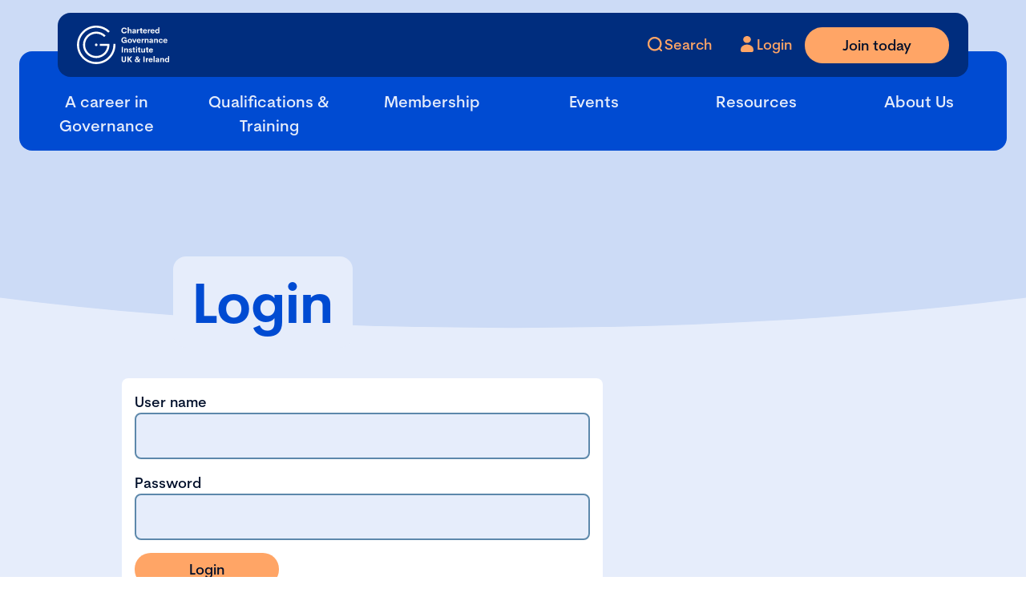

--- FILE ---
content_type: text/html; charset=utf-8
request_url: https://www.cgi.org.uk/qualifications-training/study-support/qualifying-programme/company-compliance-and-administration/
body_size: 3614
content:


<!DOCTYPE html>

<html lang="en-gb"
      x-data="root({&quot;lg&quot;:1512,&quot;md&quot;:1024,&quot;sm&quot;:768,&quot;xl&quot;:1800,&quot;xs&quot;:576,&quot;xxl&quot;:2400,&quot;xxs&quot;:0,&quot;xxxl&quot;:3200})"
      x-ignore
      ax-load="eager"
      x-bind:class="{ 'reduced-motion': $store.mediaQuery.prefersReducedMotion }"
      x-bind:style="{ '--viewport-height': $store.mediaQuery.viewportHeight, '--viewport-width': $store.mediaQuery.viewportWidth }"
      x-on:resize.window.debounce="handleResize()"
      class="site-theme--cgi">
 
    <head>
        <meta charset="utf-8">
        <title>Company Compliance and Administration study support</title>
<meta property="og:title" content="Company Compliance and Administration study support"/>
<meta property="og:url" content="https://www.cgi.org.uk/qualifications-training/study-support/qualifying-programme/company-compliance-and-administration/"/>
<link rel="canonical" href="https://www.cgi.org.uk/qualifications-training/study-support/qualifying-programme/company-compliance-and-administration/"/>

        <title>Login</title>

        <meta name="viewport" content="width=device-width, initial-scale=1.0">

        
    <link rel="icon" href="/media/1wwm2kdf/favicon.ico">

<link rel="icon" type="image/png" sizes="32x32" href="/favicon-32x32.png">
<link rel="icon" type="image/png" sizes="16x16" href="/favicon-16x16.png">



    <meta name="theme-color" content="#004bd5">


        <link rel="stylesheet" href="/dist/main.css?v=Y8_gViqEbRzS_DhO3jxRNrwovvD9TR2PNvtnFKLNU3I" />
        <script defer src="/dist/main.js?v=u-yM-mtWlCpy-7NWLhLrdFB3L28kyy3DA0iEvEDC5nk"></script>

        

        <!-- Google Tag Manager -->
<script>(function(w,d,s,l,i){w[l]=w[l]||[];w[l].push({'gtm.start':
        new Date().getTime(),event:'gtm.js'});var f=d.getElementsByTagName(s)[0],
        j=d.createElement(s),dl=l!='dataLayer'?'&l='+l:'';j.async=true;j.src=
        'https://www.googletagmanager.com/gtm.js?id='+i+dl;f.parentNode.insertBefore(j,f);
})(window,document,'script','dataLayer','GTM-WH8H5HDC');</script>
<!-- End Google Tag Manager -->
    </head>

    <body x-ref="body">
        <!-- Google Tag Manager (noscript) -->
<noscript><iframe src="https://www.googletagmanager.com/ns.html?id=GTM-WH8H5HDC"
                  height="0" width="0" style="display:none;visibility:hidden"></iframe></noscript>
<!-- End Google Tag Manager (noscript) -->

        
<div class="main-page-layout">
    <div class="main-page-layout__header">
        
<div class="site-header" ax-load="eager" x-ignore x-data="siteHeader()">
    <div class="site-header__inner">
        
<div class="header-top block-theme--dark">
    <div class="header-top__logo">
        <a href="/">
            <picture>
                <source srcset="/media/g0sfhpzs/cgi-logo-svg-horizontal-fixed.svg?width=260&amp;v=1db5160b151cd00" media="(min-width:1512px)" />
                <img src="/media/cwmfkikb/cgi-logo-svg-stacked-fixed.svg?width=150&amp;v=1db5160b12eb4a0" alt="Return to home" />
            </picture>
        </a>
    </div>
    <div class="header-top__nav">
        <ul class="header-top__nav-list">
            <li class="header-top__nav-list-item">
                <button aria-label="open search modal"
                        id="search-modal-button"
                        x-on:click="$dispatch('search-modal-open')"
                        class="btn btn-tertiary"
                        title="search">
                    <i class="pops fa-search btn__icon"></i>
                    <span class="btn__label">Search</span>
                </button>
            </li>
                <li class="header-top__nav-list-item">
                    <a aria-label="Go to Login Page"
                       class="btn btn-tertiary"
                       href="/login">
                        <i class="pops fa-user btn__icon"></i>
                        <span class="btn__label">Login</span>
                    </a>
                </li>
                <li class="header-top__nav-list-item">
                    <a class="btn btn-primary header-top__primary-cta" href="/membership/become-a-member/#join-today">
                        <span class="btn__label">Join today</span>
                    </a>
                </li>
            <li class="header-top__nav-list-item header-top__nav-list-item--burger">
                <button class="header-top__burger" aria-label="Open Menu">
                    <i class="header-top__burger-icon header-top__burger-icon--close fa fas fa-xmark"></i>
                    <i class="header-top__burger-icon header-top__burger-icon--open fa fas fa-bars-staggered"></i>
                </button>
            </li>
        </ul>
    </div>
</div>

        
<div class="header-bottom">
    <ul class="header-bottom__nav">
            <li class="header-bottom__nav-item header-bottom__nav-item--6-items">
                
<div class="nav-item">
    <a class="nav-item__header" href="/a-career-in-governance/">
        <div class="nav-item__button collapsed">
            A career in Governance
                <i class="nav-item__icon nav-item__icon--open fa fas fa-minus"></i>
                <i class="nav-item__icon nav-item__icon--close fa fas fa-plus"></i>
        </div>
    </a>
        <div class="nav-item__collapse collapse">
            <div class="nav-item__body">
                <ul class="nav-item__sub-nav">
                    <li class="nav-item__sub-nav-item nav-item__sub-nav-item--primary">
                        <a class="nav-item__sub-nav-link" href="/a-career-in-governance/">View A career in Governance</a>
                    </li>
                        <li class="nav-item__sub-nav-item">
                            <a class="nav-item__sub-nav-link" href="/a-career-in-governance/starting-a-career-in-governance/">Starting a career in governance</a>
                        </li>
                        <li class="nav-item__sub-nav-item">
                            <a class="nav-item__sub-nav-link" href="/a-career-in-governance/sector-governance/">Sector governance</a>
                        </li>
                        <li class="nav-item__sub-nav-item">
                            <a class="nav-item__sub-nav-link" href="/a-career-in-governance/working-in-governance/">Working in governance</a>
                        </li>
                        <li class="nav-item__sub-nav-item">
                            <a class="nav-item__sub-nav-link" href="/a-career-in-governance/developing-a-career-in-governance/">Developing a career in governance</a>
                        </li>
                        <li class="nav-item__sub-nav-item">
                            <a class="nav-item__sub-nav-link" href="/a-career-in-governance/our-jobs-board/">Our Jobs Board</a>
                        </li>
                </ul>
            </div>
        </div>
</div>

            </li>
            <li class="header-bottom__nav-item header-bottom__nav-item--6-items">
                
<div class="nav-item">
    <a class="nav-item__header" href="/qualifications-training/">
        <div class="nav-item__button collapsed">
            Qualifications &amp; Training
                <i class="nav-item__icon nav-item__icon--open fa fas fa-minus"></i>
                <i class="nav-item__icon nav-item__icon--close fa fas fa-plus"></i>
        </div>
    </a>
        <div class="nav-item__collapse collapse">
            <div class="nav-item__body">
                <ul class="nav-item__sub-nav">
                    <li class="nav-item__sub-nav-item nav-item__sub-nav-item--primary">
                        <a class="nav-item__sub-nav-link" href="/qualifications-training/">View Qualifications &amp; Training</a>
                    </li>
                        <li class="nav-item__sub-nav-item">
                            <a class="nav-item__sub-nav-link" href="/qualifications-training/qualifications/">Qualifications</a>
                        </li>
                        <li class="nav-item__sub-nav-item">
                            <a class="nav-item__sub-nav-link" href="/qualifications-training/training-courses/">Training courses</a>
                        </li>
                        <li class="nav-item__sub-nav-item">
                            <a class="nav-item__sub-nav-link" href="/qualifications-training/e-learning/">E-Learning</a>
                        </li>
                        <li class="nav-item__sub-nav-item">
                            <a class="nav-item__sub-nav-link" href="/qualifications-training/bespoke-training/">Bespoke training</a>
                        </li>
                        <li class="nav-item__sub-nav-item">
                            <a class="nav-item__sub-nav-link" href="/qualifications-training/student-information/">Student Information</a>
                        </li>
                        <li class="nav-item__sub-nav-item">
                            <a class="nav-item__sub-nav-link" href="/qualifications-training/cpd/">CPD</a>
                        </li>
                        <li class="nav-item__sub-nav-item">
                            <a class="nav-item__sub-nav-link" href="/qualifications-training/competency-framework/">Competency framework</a>
                        </li>
                        <li class="nav-item__sub-nav-item">
                            <a class="nav-item__sub-nav-link" href="/qualifications-training/apprenticeship-scheme/">Apprenticeship scheme</a>
                        </li>
                </ul>
            </div>
        </div>
</div>

            </li>
            <li class="header-bottom__nav-item header-bottom__nav-item--6-items">
                
<div class="nav-item">
    <a class="nav-item__header" href="/membership/">
        <div class="nav-item__button collapsed">
            Membership
                <i class="nav-item__icon nav-item__icon--open fa fas fa-minus"></i>
                <i class="nav-item__icon nav-item__icon--close fa fas fa-plus"></i>
        </div>
    </a>
        <div class="nav-item__collapse collapse">
            <div class="nav-item__body">
                <ul class="nav-item__sub-nav">
                    <li class="nav-item__sub-nav-item nav-item__sub-nav-item--primary">
                        <a class="nav-item__sub-nav-link" href="/membership/">View Membership</a>
                    </li>
                        <li class="nav-item__sub-nav-item">
                            <a class="nav-item__sub-nav-link" href="/membership/explore-membership/">Explore membership</a>
                        </li>
                        <li class="nav-item__sub-nav-item">
                            <a class="nav-item__sub-nav-link" href="/membership/become-a-member/">Become a member</a>
                        </li>
                        <li class="nav-item__sub-nav-item">
                            <a class="nav-item__sub-nav-link" href="/membership/branches-regions/">Branches &amp; regions</a>
                        </li>
                        <li class="nav-item__sub-nav-item">
                            <a class="nav-item__sub-nav-link" href="/membership/community/">Community</a>
                        </li>
                        <li class="nav-item__sub-nav-item">
                            <a class="nav-item__sub-nav-link" href="/membership/member-directory/">Member Directory</a>
                        </li>
                </ul>
            </div>
        </div>
</div>

            </li>
            <li class="header-bottom__nav-item header-bottom__nav-item--6-items">
                
<div class="nav-item">
    <a class="nav-item__header" href="/events/">
        <div class="nav-item__button collapsed">
            Events
                <i class="nav-item__icon nav-item__icon--open fa fas fa-minus"></i>
                <i class="nav-item__icon nav-item__icon--close fa fas fa-plus"></i>
        </div>
    </a>
        <div class="nav-item__collapse collapse">
            <div class="nav-item__body">
                <ul class="nav-item__sub-nav">
                    <li class="nav-item__sub-nav-item nav-item__sub-nav-item--primary">
                        <a class="nav-item__sub-nav-link" href="/events/">View Events</a>
                    </li>
                        <li class="nav-item__sub-nav-item">
                            <a class="nav-item__sub-nav-link" href="/events/upcoming-events/">Upcoming Events</a>
                        </li>
                        <li class="nav-item__sub-nav-item">
                            <a class="nav-item__sub-nav-link" href="/events/annual-conference/">Annual Conference</a>
                        </li>
                        <li class="nav-item__sub-nav-item">
                            <a class="nav-item__sub-nav-link" href="/events/cgi-awards/">CGI Awards</a>
                        </li>
                        <li class="nav-item__sub-nav-item">
                            <a class="nav-item__sub-nav-link" href="/events/past-events/">Past Events</a>
                        </li>
                        <li class="nav-item__sub-nav-item">
                            <a class="nav-item__sub-nav-link" href="/events/training-and-events-booking-terms-and-conditions/">Training and Events Booking Terms and Conditions</a>
                        </li>
                </ul>
            </div>
        </div>
</div>

            </li>
            <li class="header-bottom__nav-item header-bottom__nav-item--6-items">
                
<div class="nav-item">
    <a class="nav-item__header" href="/resources/">
        <div class="nav-item__button collapsed">
            Resources
                <i class="nav-item__icon nav-item__icon--open fa fas fa-minus"></i>
                <i class="nav-item__icon nav-item__icon--close fa fas fa-plus"></i>
        </div>
    </a>
        <div class="nav-item__collapse collapse">
            <div class="nav-item__body">
                <ul class="nav-item__sub-nav">
                    <li class="nav-item__sub-nav-item nav-item__sub-nav-item--primary">
                        <a class="nav-item__sub-nav-link" href="/resources/">View Resources</a>
                    </li>
                        <li class="nav-item__sub-nav-item">
                            <a class="nav-item__sub-nav-link" href="/resources/charity-toolkits/">Charity toolkits</a>
                        </li>
                        <li class="nav-item__sub-nav-item">
                            <a class="nav-item__sub-nav-link" href="/resources/gplusc-magazine/">G&#x2B;C Magazine</a>
                        </li>
                        <li class="nav-item__sub-nav-item">
                            <a class="nav-item__sub-nav-link" href="/resources/blogs/">Blogs</a>
                        </li>
                        <li class="nav-item__sub-nav-item">
                            <a class="nav-item__sub-nav-link" href="/resources/guidance-notes/">Guidance Notes</a>
                        </li>
                        <li class="nav-item__sub-nav-item">
                            <a class="nav-item__sub-nav-link" href="/resources/technical-briefings/">Technical briefings</a>
                        </li>
                        <li class="nav-item__sub-nav-item">
                            <a class="nav-item__sub-nav-link" href="/resources/research/">Research</a>
                        </li>
                        <li class="nav-item__sub-nav-item">
                            <a class="nav-item__sub-nav-link" href="/resources/past-consultations/">Past consultations</a>
                        </li>
                        <li class="nav-item__sub-nav-item">
                            <a class="nav-item__sub-nav-link" href="/resources/our-bookshop/">Our bookshop</a>
                        </li>
                        <li class="nav-item__sub-nav-item">
                            <a class="nav-item__sub-nav-link" href="/resources/podcasts-and-webinars/">Podcasts and webinars</a>
                        </li>
                </ul>
            </div>
        </div>
</div>

            </li>
            <li class="header-bottom__nav-item header-bottom__nav-item--6-items">
                
<div class="nav-item">
    <a class="nav-item__header" href="/about-us/">
        <div class="nav-item__button collapsed">
            About Us
                <i class="nav-item__icon nav-item__icon--open fa fas fa-minus"></i>
                <i class="nav-item__icon nav-item__icon--close fa fas fa-plus"></i>
        </div>
    </a>
        <div class="nav-item__collapse collapse">
            <div class="nav-item__body">
                <ul class="nav-item__sub-nav">
                    <li class="nav-item__sub-nav-item nav-item__sub-nav-item--primary">
                        <a class="nav-item__sub-nav-link" href="/about-us/">View About Us</a>
                    </li>
                        <li class="nav-item__sub-nav-item">
                            <a class="nav-item__sub-nav-link" href="/about-us/our-governance/">Our governance</a>
                        </li>
                        <li class="nav-item__sub-nav-item">
                            <a class="nav-item__sub-nav-link" href="/about-us/accreditation-services/">Accreditation Services</a>
                        </li>
                        <li class="nav-item__sub-nav-item">
                            <a class="nav-item__sub-nav-link" href="/about-us/cgi-news/">CGI News</a>
                        </li>
                        <li class="nav-item__sub-nav-item">
                            <a class="nav-item__sub-nav-link" href="/about-us/become-a-partner/">Become a partner</a>
                        </li>
                        <li class="nav-item__sub-nav-item">
                            <a class="nav-item__sub-nav-link" href="/about-us/get-in-touch/">Get in touch</a>
                        </li>
                </ul>
            </div>
        </div>
</div>

            </li>
    </ul>
    <div class="header-bottom__cta">
            <div class="cta-list cta-list--full-width">
                <a class="btn btn-primary" href="/membership/become-a-member/#join-today">
                    <span class="btn__label">Join today</span>
                </a>
            </div>
    </div>
</div>

    </div>
</div>


<div class="search-modal block-theme--dark"
     id="search-modal"
     ax-load
     x-data="searchModal()"
     role="dialog"
     aria-label="Site Search"
     tabindex="-1"
     aria-hidden="true">
    <div class="search-modal__content">
        <form class="search-modal__text-input" action="/search/">
            


<div class="text-search-input" ax-load x-ignore x-data="textSearchInput(false,)">
    <input class="text-search-input__input"
           type="text"
           name="q"
           placeholder="Search for something..."
           aria-label="Search the site"
           x-ref="textInput"
           value=""
           autocomplete="off"/>
    <button aria-label="Apply search query"
            class="btn btn-secondary text-search-input__submit"
            title="Search"
            type="submit">
        <i class="pops fa-search text-search-input__search-icon btn__icon"
           aria-hidden="true"></i>
        <span class="text-search-input__search-button-text btn__label">
            Search
        </span>
    </button>
    <button aria-label="Clear text"
            class="btn btn-tertiary text-search-input__clear-text"
            title="Clear"
            type="button"
            x-on:click="$refs.textInput.value = ''">
        <i class="pops fa-remove btn__icon" aria-hidden="true"></i>
        <span class="btn__label">Clear</span>
    </button>
</div>

        </form>
        <div class="search-prompts block-theme--dark">
                <div class="search-prompts__title">Popular search terms</div>
                <div class="search-prompts__prompts-list">
                        <a class="search-prompts__prompt" href="/search/#q=community">Community</a>
                        <a class="search-prompts__prompt" href="/resources/blogs/">Latest News</a>
                        <a class="search-prompts__prompt" href="/events/upcoming-events/">Upcoming Events</a>
                </div>
        </div>
        <button aria-controls="search-modal"
                x-on:click="$dispatch('search-modal-close')"
                class="btn btn-secondary search-modal__close-button btn--no-label"
                title="close search modal"
                type="button">
            <i class="pop fa-close btn__icon" aria-hidden="true"></i>
        </button>
    </div>
</div>


    </div>
    <div class="main-page-layout__body">
        



<div class="umb-block-list">

<div class="standard-hero-banner standard-hero-banner--landing-page" data-path="banner.json">
    <div class="standard-hero-banner__title-section">
        <div class="standard-hero-banner__title-background">
        </div>
        <div class="container standard-hero-banner__title-container">
            <div class="row">
                <div class="col-12 standard-hero-banner__title-col">
                    <div class="standard-hero-banner__title-wrapper">
                        <h1 class="standard-hero-banner__title heading heading--colored-bg">
                            Login
                        </h1>
                    </div>
                </div>
            </div>
        </div>
    </div>
    <cropped-picture>
    </cropped-picture>
</div>
</div>


<div class="login-page">
    <div class="login-page__container container">
            <div class="login-page__form">
<form action="/qualifications-training/study-support/qualifying-programme/company-compliance-and-administration/" enctype="multipart/form-data" id="formc3fb2877aeb142009e45b98fcd571141" method="post">                    <div class="mb-3 cgi-input-wrapper">
                        <label class="form-label cgi-input-label" for="loginModel_Username">
                            User name
                            <input class="login-page__input cgi-input form-control" type="text" data-val="true" data-val-required="The User name field is required." id="loginModel_Username" name="loginModel.Username" value="" />
                            <span class="form-text login-page__validation-error field-validation-valid" data-valmsg-for="loginModel.Username" data-valmsg-replace="true"></span>
                        </label>
                    </div>
                    <div class="mb-3 cgi-input-wrapper">
                        <label class="form-label cgi-input-label" for="LoginPageViewModel_LoginModel_Password">
                            Password
                            <input class="login-page__input cgi-input form-control" type="password" data-val="true" data-val-length="The field Password must be a string with a maximum length of 256." data-val-length-max="256" data-val-required="The Password field is required." id="loginModel_Password" maxlength="256" name="loginModel.Password" />
                            <span class="form-text login-page__validation-error field-validation-valid" data-valmsg-for="loginModel.Password" data-valmsg-replace="true"></span>
                        </label>
                    </div>
                    <span class="login-page__validation-summary"></span>
                    <div class="mb-3 cgi-input-wrapper">
                        <button type="submit" class="btn btn-primary">Login</button>
                    </div>
                        <div class='login-page__links'>
                                <div class='login-page__link'>
                                    <a href="https://mycg.cgi.org.uk/site-access/registration">Create account</a>
                                </div>
                                <div class='login-page__link'>
                                    <a href="https://mycg.cgi.org.uk/site-access/forgotten-password">Forgotten your password?</a>
                                </div>
                        </div>
<input name="__RequestVerificationToken" type="hidden" value="CfDJ8M9ewjI0HhxIuL1jH2HgeEcD4eiNF03B7Y-GjYnb0GJQHN3hJWKn9-jn8vM5WmFkb8PvTdJ16Kgi9QEokbegTlWHHbWcRD-ZHVZ5GianJH9OL4GyqxEs7jbtZIxbEbS6Mcmmgxsg_9vpv8c3MW6fbYw" /><input name="ufprt" type="hidden" value="CfDJ8M9ewjI0HhxIuL1jH2HgeEcTaEU03C7ZEuepY1ID675S4uMALU_UMXzyb6N4IW_2m4Oom9dg6MVJpU9NAoiZNnyKvcU-6gClkNEFmdFV2B3QFq2iHuj_mP1c2wUWPc9o-xZEvojKI7ilqlk4x5_MUX0" /></form>            </div>
    </div>
</div>



    </div>
    <div class="main-page-layout__footer">
        
<footer class="site-footer">
    <div class="site-footer__curve"></div>
    <div class="site-footer__inner">
        <div class="site-footer__container container-lg">
            <div class="footer-info">
                <div class="footer-info__crest">
                    <picture>
                        <img src="/media/yr2fg2uf/crest.png?width=120&amp;v=1daa08cbbde61f0" alt="Chartered Governance Institute Coat of Arms" />
                    </picture>
                </div>
                    <ul class="footer-info__socials">

<li class="footer-info__socials-link">
    <a class="btn btn-primary btn--no-label" href="https://uk.linkedin.com/school/cgiuki/" aria-label="CGI UKI Linkedin">
        <i class="fab fa-linkedin-in btn__icon"></i>
    </a>
</li>

<li class="footer-info__socials-link">
    <a class="btn btn-primary btn--no-label" href="https://www.facebook.com/CGIUKI/" aria-label="CGI UKI Facebook">
        <i class="fab fa-facebook-f btn__icon"></i>
    </a>
</li>

<li class="footer-info__socials-link">
    <a class="btn btn-primary btn--no-label" href="https://twitter.com/CGIUKI" aria-label="CGI UKI X">
        <i class="fab fa-x-twitter btn__icon"></i>
    </a>
</li>

<li class="footer-info__socials-link">
    <a class="btn btn-primary btn--no-label" href="https://www.flickr.com/photos/icsaglobal/albums/" aria-label="CGI UKI Flickr">
        <i class="fab fa-flickr btn__icon"></i>
    </a>
</li>
                    </ul>
                <div class="footer-info__copyright">
                        <small>
                            &#xA9; Copyright 2025 The Chartered Governance Institute UK &amp; Ireland
                        </small>
                </div>
            </div>
            <di class="site-footer__link-columns">

<div class="link-column">
    

<a class="btn btn-secondary "
   href="/contact-us/"
   aria-label="Link to Contact Us">


        <span class="btn__label ">Contact Us</span>

</a>


        <ul class="link-column__list">
                <li class="link-column__list-item">
                    <a href="/legal/">
                        Legal and Policy
                    </a>
                </li>
        </ul>        
</div>

<div class="link-column">
    

<a class="btn btn-secondary "
   href="/contact-us/faqs/"
   aria-label="Link to FAQs">


        <span class="btn__label ">FAQs</span>

</a>


        <ul class="link-column__list">
                <li class="link-column__list-item">
                    <a href="/privacy/">
                        Privacy
                    </a>
                </li>
                <li class="link-column__list-item">
                    <a href="/privacy/cookie-policy/">
                        Cookies
                    </a>
                </li>
        </ul>        
</div>

<div class="link-column">
    

<a class="btn btn-secondary "
   href="/work-for-us/?OurVacancies"
   aria-label="Link to Work for us">


        <span class="btn__label ">Work for us</span>

</a>


        <ul class="link-column__list">
                <li class="link-column__list-item">
                    <a href="/contact-us/making-a-complaint/">
                        Complaints
                    </a>
                </li>
        </ul>        
</div>
            </di>
        </div>
    </div>
</footer>

    </div>
</div>

        

        <script type="text/javascript"> _linkedin_partner_id = "1038097"; window._linkedin_data_partner_ids = window._linkedin_data_partner_ids || []; window._linkedin_data_partner_ids.push(_linkedin_partner_id); </script><script type="text/javascript"> (function(l) { if (!l){window.lintrk = function(a,b){window.lintrk.q.push([a,b])}; window.lintrk.q=[]} var s = document.getElementsByTagName("script")[0]; var b = document.createElement("script"); b.type = "text/javascript";b.async = true; b.src = "https://snap.licdn.com/li.lms-analytics/insight.min.js"; s.parentNode.insertBefore(b, s);})(window.lintrk); </script> <noscript> <img height="1" width="1" style="display:none;" alt="" src="https://px.ads.linkedin.com/collect/?pid=1038097&fmt=gif" /> </noscript><script>(function(){var js,fs,d=document,id="tars-widget-script",b="https://tars-file-upload.s3.amazonaws.com/bulb/";if(!d.getElementById(id)){js=d.createElement("script");js.id=id;js.type="text/javascript";js.src=b+"js/widget.js";fs=d.getElementsByTagName("script")[0];fs.parentNode.insertBefore(js,fs)}})();window.tarsSettings = {"convid":"S15AgZ"};</script><script src="//email-cgi.org.uk/resources/sharing/embed.js?sharing=lp-embed&domain=email-cgi.org.uk&id=6UG8-C4K%2Fcgiuki-qualifications-catalogue%22&description="></script>
    </body>
</html>


--- FILE ---
content_type: text/css
request_url: https://www.cgi.org.uk/dist/main.css?v=Y8_gViqEbRzS_DhO3jxRNrwovvD9TR2PNvtnFKLNU3I
body_size: 73241
content:
@font-face{font-family:"Cerebri Sans";font-style:normal;font-weight:400;src:url(/dist/assets/fonts/8ab12f0d687a85e6b921.woff2) format("woff2"),url(/dist/assets/fonts/3e24660135da7efc3b4e.woff) format("woff");font-display:swap}@font-face{font-family:"Cerebri Sans";font-style:normal;font-weight:500;src:url(/dist/assets/fonts/cf24571eb913eae2c50e.woff2) format("woff2"),url(/dist/assets/fonts/5467e1b86893e1c85ab9.woff) format("woff");font-display:swap}@font-face{font-family:"Cerebri Sans";font-style:normal;font-weight:700;src:url(/dist/assets/fonts/0d46ccef47e53baa822b.woff2) format("woff2"),url(/dist/assets/fonts/aaa46a45c52159e8f142.woff) format("woff");font-display:swap}@font-face{font-family:"Nimbus Sans";font-style:normal;font-weight:400;src:url(/dist/assets/fonts/8e586a2fbeda0226746f.woff) format("woff");font-display:swap}@font-face{font-family:"Nimbus Sans";font-style:normal;font-weight:700;src:url(/dist/assets/fonts/7dae618b0265233f0852.woff) format("woff");font-display:swap}:root{--h1-font-size: 2rem;--h2-font-size: 1.8125rem;--h3-font-size: 1.625rem;--h4-font-size: 1.4375rem;--h5-font-size: 1.25rem;--h6-font-size: 1.125rem;--header-line-height: 1.2;--body-font-size-lg: 1.125rem;--body-font-size-xl: 1.265625rem;--body-font-size-sm: 1.125rem;--body-font-size-xs: 0.874125rem;--body-line-height: 1.5;--body-text-max-width: 800px;--paragraph-margin-bottom: 1rem}@media(min-width: 1024px){:root{--h1-font-size: 4.3125rem;--h2-font-size: 2.75rem;--h3-font-size: 2rem;--h4-font-size: 1.625rem;--h5-font-size: 1.3125rem;--h6-font-size: 1.25rem;--paragraph-margin-bottom: 1.5rem}}h1,.h1,h2,.h2,h3,.h3,h4,.h4,h5,.h5,h6,.h6{font-family:var(--font-family);font-style:normal;font-weight:400;margin-bottom:var(--paragraph-margin-bottom);font-weight:700;line-height:var(--header-line-height);color:var(--text-body-main)}h1,.h1{font-size:var(--h1-font-size)}h2,.h2{font-size:var(--h2-font-size)}h3,.h3{font-size:var(--h3-font-size)}h4,.h4{font-size:var(--h4-font-size);max-width:var(--body-text-max-width)}h5,.h5{font-size:var(--h5-font-size);max-width:var(--body-text-max-width)}h6,.h6,.title{font-size:var(--h6-font-size);max-width:var(--body-text-max-width)}p,li,small,figcaption{font-family:var(--font-family);font-style:normal;font-weight:400;font-size:var(--body-font-size-lg);line-height:var(--body-line-height);color:var(--text-body-tint)}small,figcaption{font-size:var(--body-font-size-sm);line-height:var(--body-line-height);color:var(--text-body-tint)}.text--medium{font-weight:500}.text--bold{font-weight:700}small,p,li{max-width:var(--body-text-max-width)}p,li{margin-bottom:var(--paragraph-margin-bottom)}small{font-size:var(--body-font-size-xs)}a{color:var(--text-body-brand)}.heading--colored-bg{display:inline-block;padding:1rem 1.5rem;margin:0;color:var(--banners-hero-title-text);background-color:var(--banners-hero-title-bg);border-radius:8px}@media(min-width: 768px){.heading--colored-bg{border-radius:16px}}body,input,textarea,button{font-family:var(--font-family)}html{scroll-behavior:smooth}body,body *{--footer-curve-image: url(/dist/assets/images/8a068da82484e2505e3c.svg);--radio-button-background-image: url(/dist/assets/images/409940a905d4dc3d3a3b.svg);box-sizing:border-box}body{min-height:var(--window-height, 100vh);margin:0}body:has(.header-bottom--opened){height:100%;overflow:hidden}.main-page-layout{--footer-background: var(--primary-hint)}.main-page-layout .main-page-layout__footer{background:var(--footer-background)}.main-page-layout:has(.site-search){--footer-background: var(--primary-x-dark)}@media(min-width: 1024px){.main-page-layout:has(.site-search){--footer-background: var(--primary-xx-dark)}}.main-page-layout:has(.block.block-theme--light-shaded){--footer-background: var(--primary-shade)}.main-page-layout:has(.block.block-theme--dark){--footer-background: var(--secondary-dark)}.main-page-layout:has(.block.block-theme--dark-shaded){--footer-background: var(--primary-xx-dark)}.main-page-layout:has(:last-child[class*="--focus"]){--footer-background: var(--action-light)}.main-page-layout:has(.umb-block-list:last-child>.block-theme--light:last-child){--footer-background: var(--primary-hint)}.main-page-layout:has(.umb-block-list:last-child>.block-theme--light-shaded:last-child){--footer-background: var(--primary-shade)}.main-page-layout:has(.umb-block-list:last-child>.block-theme--dark:last-child){--footer-background: var(--secondary-dark)}.main-page-layout:has(.umb-block-list:last-child>.block-theme--dark-shaded:last-child){--footer-background: var(--primary-xx-dark)}.background-shapes{position:absolute;top:0;right:0;width:100%;max-height:100%;overflow:hidden}.background-shapes .text-block-lottie__outer path{stroke:var(--text-block-bg-graphic-outide)}.background-shapes .text-block-lottie__middle path{stroke:var(--text-block-bg-graphic-middle)}.background-shapes .text-block-lottie__smoll path{stroke:var(--text-block-bg-graphic-inside)}.background-shapes .card-lottie__inner path{stroke:var(--card-shape-middle)}.background-shapes .card-lottie__outer path{stroke:var(--card-shape-outside)}.background-shapes .error-page-lottie__outer-left path{stroke:var(--error-shape-outer-left);transition:stroke 1s linear}.background-shapes .error-page-lottie__outer-right path{stroke:var(--error-shape-outer-right);transition:stroke 1s linear}.background-shapes .error-page-lottie__inner-left path{stroke:var(--error-shape-inner-left);transition:stroke 1s linear}.background-shapes .error-page-lottie__inner-right path{stroke:var(--error-shape-inner-right);transition:stroke 1s linear}.background-shapes .banner-lottie__orange path{stroke:var(--action-main)}.background-shapes .banner-lottie__blue-white path:nth-of-type(2){stroke:var(--accent-main)}.plus-minus{position:relative;display:inline-block;width:var(--plus-minus-size, 1rem);min-width:var(--plus-minus-size, 1rem);height:var(--plus-minus-size, 1rem);min-height:var(--plus-minus-size, 1rem);vertical-align:middle}.plus-minus::before,.plus-minus::after{position:absolute;content:"";background:var(--plus-minus-color, var(--text-body-main));border-radius:4px;transition:rotate .25s linear,translate .25s linear,opacity .25s linear,background .25s linear}.plus-minus::before{left:50%;width:3px;height:100%;transform:translateX(-50%)}.plus-minus::after{top:50%;left:0;width:100%;height:3px;transform:translateY(-50%)}.plus-minus.plus-minus--to-minus::before{rotate:-90deg}.plus-minus.plus-minus--to-minus::after{opacity:0;transform:translateY(0);rotate:-180deg}:root,[data-bs-theme=light]{--bs-blue: #0d6efd;--bs-indigo: #6610f2;--bs-purple: #6f42c1;--bs-pink: #d63384;--bs-red: #dc3545;--bs-orange: #fd7e14;--bs-yellow: #ffc107;--bs-green: #198754;--bs-teal: #20c997;--bs-cyan: #0dcaf0;--bs-black: #000;--bs-white: #fff;--bs-gray: #6c757d;--bs-gray-dark: #343a40;--bs-gray-100: #f8f9fa;--bs-gray-200: #e9ecef;--bs-gray-300: #dee2e6;--bs-gray-400: #ced4da;--bs-gray-500: #adb5bd;--bs-gray-600: #6c757d;--bs-gray-700: #495057;--bs-gray-800: #343a40;--bs-gray-900: #212529;--bs-primary: #0d6efd;--bs-secondary: #6c757d;--bs-success: #198754;--bs-info: #0dcaf0;--bs-warning: #ffc107;--bs-danger: #dc3545;--bs-light: #f8f9fa;--bs-dark: #212529;--bs-primary-rgb: 13, 110, 253;--bs-secondary-rgb: 108, 117, 125;--bs-success-rgb: 25, 135, 84;--bs-info-rgb: 13, 202, 240;--bs-warning-rgb: 255, 193, 7;--bs-danger-rgb: 220, 53, 69;--bs-light-rgb: 248, 249, 250;--bs-dark-rgb: 33, 37, 41;--bs-primary-text-emphasis: #052c65;--bs-secondary-text-emphasis: #2b2f32;--bs-success-text-emphasis: #0a3622;--bs-info-text-emphasis: #055160;--bs-warning-text-emphasis: #664d03;--bs-danger-text-emphasis: #58151c;--bs-light-text-emphasis: #495057;--bs-dark-text-emphasis: #495057;--bs-primary-bg-subtle: #cfe2ff;--bs-secondary-bg-subtle: #e2e3e5;--bs-success-bg-subtle: #d1e7dd;--bs-info-bg-subtle: #cff4fc;--bs-warning-bg-subtle: #fff3cd;--bs-danger-bg-subtle: #f8d7da;--bs-light-bg-subtle: #fcfcfd;--bs-dark-bg-subtle: #ced4da;--bs-primary-border-subtle: #9ec5fe;--bs-secondary-border-subtle: #c4c8cb;--bs-success-border-subtle: #a3cfbb;--bs-info-border-subtle: #9eeaf9;--bs-warning-border-subtle: #ffe69c;--bs-danger-border-subtle: #f1aeb5;--bs-light-border-subtle: #e9ecef;--bs-dark-border-subtle: #adb5bd;--bs-white-rgb: 255, 255, 255;--bs-black-rgb: 0, 0, 0;--bs-font-sans-serif: var(--font-family);--bs-font-monospace: SFMono-Regular, Menlo, Monaco, Consolas, "Liberation Mono", "Courier New", monospace;--bs-gradient: linear-gradient(180deg, rgba(255, 255, 255, 0.15), rgba(255, 255, 255, 0));--bs-body-font-family: var(--bs-font-sans-serif);--bs-body-font-size:1.125rem;--bs-body-font-weight: 400;--bs-body-line-height: 1.5;--bs-body-color: #212529;--bs-body-color-rgb: 33, 37, 41;--bs-body-bg: #fff;--bs-body-bg-rgb: 255, 255, 255;--bs-emphasis-color: #000;--bs-emphasis-color-rgb: 0, 0, 0;--bs-secondary-color: rgba(33, 37, 41, 0.75);--bs-secondary-color-rgb: 33, 37, 41;--bs-secondary-bg: #e9ecef;--bs-secondary-bg-rgb: 233, 236, 239;--bs-tertiary-color: rgba(33, 37, 41, 0.5);--bs-tertiary-color-rgb: 33, 37, 41;--bs-tertiary-bg: #f8f9fa;--bs-tertiary-bg-rgb: 248, 249, 250;--bs-heading-color: inherit;--bs-link-color: #0d6efd;--bs-link-color-rgb: 13, 110, 253;--bs-link-decoration: underline;--bs-link-hover-color: #0a58ca;--bs-link-hover-color-rgb: 10, 88, 202;--bs-code-color: #d63384;--bs-highlight-color: #212529;--bs-highlight-bg: #fff3cd;--bs-border-width: 1px;--bs-border-style: solid;--bs-border-color: #dee2e6;--bs-border-color-translucent: rgba(0, 0, 0, 0.175);--bs-border-radius: 16px;--bs-border-radius-sm: 8px;--bs-border-radius-lg: 32px;--bs-border-radius-xl: 48px;--bs-border-radius-xxl: 2rem;--bs-border-radius-2xl: var(--bs-border-radius-xxl);--bs-border-radius-pill: 50rem;--bs-box-shadow: 0 0.5rem 1rem rgba(0, 0, 0, 0.15);--bs-box-shadow-sm: 0 0.125rem 0.25rem rgba(0, 0, 0, 0.075);--bs-box-shadow-lg: 0 1rem 3rem rgba(0, 0, 0, 0.175);--bs-box-shadow-inset: inset 0 1px 2px rgba(0, 0, 0, 0.075);--bs-focus-ring-width: 0.25rem;--bs-focus-ring-opacity: 0.25;--bs-focus-ring-color: rgba(13, 110, 253, 0.25);--bs-form-valid-color: #198754;--bs-form-valid-border-color: #198754;--bs-form-invalid-color: #dc3545;--bs-form-invalid-border-color: #dc3545}[data-bs-theme=dark]{color-scheme:dark;--bs-body-color: #dee2e6;--bs-body-color-rgb: 222, 226, 230;--bs-body-bg: #212529;--bs-body-bg-rgb: 33, 37, 41;--bs-emphasis-color: #fff;--bs-emphasis-color-rgb: 255, 255, 255;--bs-secondary-color: rgba(222, 226, 230, 0.75);--bs-secondary-color-rgb: 222, 226, 230;--bs-secondary-bg: #343a40;--bs-secondary-bg-rgb: 52, 58, 64;--bs-tertiary-color: rgba(222, 226, 230, 0.5);--bs-tertiary-color-rgb: 222, 226, 230;--bs-tertiary-bg: #2b3035;--bs-tertiary-bg-rgb: 43, 48, 53;--bs-primary-text-emphasis: #6ea8fe;--bs-secondary-text-emphasis: #a7acb1;--bs-success-text-emphasis: #75b798;--bs-info-text-emphasis: #6edff6;--bs-warning-text-emphasis: #ffda6a;--bs-danger-text-emphasis: #ea868f;--bs-light-text-emphasis: #f8f9fa;--bs-dark-text-emphasis: #dee2e6;--bs-primary-bg-subtle: #031633;--bs-secondary-bg-subtle: #161719;--bs-success-bg-subtle: #051b11;--bs-info-bg-subtle: #032830;--bs-warning-bg-subtle: #332701;--bs-danger-bg-subtle: #2c0b0e;--bs-light-bg-subtle: #343a40;--bs-dark-bg-subtle: #1a1d20;--bs-primary-border-subtle: #084298;--bs-secondary-border-subtle: #41464b;--bs-success-border-subtle: #0f5132;--bs-info-border-subtle: #087990;--bs-warning-border-subtle: #997404;--bs-danger-border-subtle: #842029;--bs-light-border-subtle: #495057;--bs-dark-border-subtle: #343a40;--bs-heading-color: inherit;--bs-link-color: #6ea8fe;--bs-link-hover-color: #8bb9fe;--bs-link-color-rgb: 110, 168, 254;--bs-link-hover-color-rgb: 139, 185, 254;--bs-code-color: #e685b5;--bs-highlight-color: #dee2e6;--bs-highlight-bg: #664d03;--bs-border-color: #495057;--bs-border-color-translucent: rgba(255, 255, 255, 0.15);--bs-form-valid-color: #75b798;--bs-form-valid-border-color: #75b798;--bs-form-invalid-color: #ea868f;--bs-form-invalid-border-color: #ea868f}.container,.container-fluid,.container-xxxl,.container-xxl,.container-xl,.container-lg,.container-md,.container-sm,.container-xs{--bs-gutter-x: 1rem;--bs-gutter-y: 0;width:100%;padding-right:calc(var(--bs-gutter-x)*.5);padding-left:calc(var(--bs-gutter-x)*.5);margin-right:auto;margin-left:auto}@media(min-width: 576px){.container-xs,.container{max-width:540px}}@media(min-width: 768px){.container-sm,.container-xs,.container{max-width:720px}}@media(min-width: 1024px){.container-md,.container-sm,.container-xs,.container{max-width:992px}}@media(min-width: 1512px){.container-lg,.container-md,.container-sm,.container-xs,.container{max-width:1432px}}@media(min-width: 1800px){.container-xl,.container-lg,.container-md,.container-sm,.container-xs,.container{max-width:1740px}}@media(min-width: 2400px){.container-xxl,.container-xl,.container-lg,.container-md,.container-sm,.container-xs,.container{max-width:2100px}}@media(min-width: 3400px){.container-xxxl,.container-xxl,.container-xl,.container-lg,.container-md,.container-sm,.container-xs,.container{max-width:3000px}}:root{--bs-breakpoint-xxs: 0;--bs-breakpoint-xs: 576px;--bs-breakpoint-sm: 768px;--bs-breakpoint-md: 1024px;--bs-breakpoint-lg: 1512px;--bs-breakpoint-xl: 1800px;--bs-breakpoint-xxl: 2400px;--bs-breakpoint-xxxl: 3400px}.row{--bs-gutter-x: 1rem;--bs-gutter-y: 0;display:flex;flex-wrap:wrap;margin-top:calc(-1*var(--bs-gutter-y));margin-right:calc(-0.5*var(--bs-gutter-x));margin-left:calc(-0.5*var(--bs-gutter-x))}.row>*{flex-shrink:0;width:100%;max-width:100%;padding-right:calc(var(--bs-gutter-x)*.5);padding-left:calc(var(--bs-gutter-x)*.5);margin-top:var(--bs-gutter-y)}.col{flex:1 0 0%}.row-cols-auto>*{flex:0 0 auto;width:auto}.row-cols-1>*{flex:0 0 auto;width:100%}.row-cols-2>*{flex:0 0 auto;width:50%}.row-cols-3>*{flex:0 0 auto;width:33.33333333%}.row-cols-4>*{flex:0 0 auto;width:25%}.row-cols-5>*{flex:0 0 auto;width:20%}.row-cols-6>*{flex:0 0 auto;width:16.66666667%}.col-auto{flex:0 0 auto;width:auto}.col-1{flex:0 0 auto;width:8.33333333%}.col-2{flex:0 0 auto;width:16.66666667%}.col-3{flex:0 0 auto;width:25%}.col-4{flex:0 0 auto;width:33.33333333%}.col-5{flex:0 0 auto;width:41.66666667%}.col-6{flex:0 0 auto;width:50%}.col-7{flex:0 0 auto;width:58.33333333%}.col-8{flex:0 0 auto;width:66.66666667%}.col-9{flex:0 0 auto;width:75%}.col-10{flex:0 0 auto;width:83.33333333%}.col-11{flex:0 0 auto;width:91.66666667%}.col-12{flex:0 0 auto;width:100%}.offset-1{margin-left:8.33333333%}.offset-2{margin-left:16.66666667%}.offset-3{margin-left:25%}.offset-4{margin-left:33.33333333%}.offset-5{margin-left:41.66666667%}.offset-6{margin-left:50%}.offset-7{margin-left:58.33333333%}.offset-8{margin-left:66.66666667%}.offset-9{margin-left:75%}.offset-10{margin-left:83.33333333%}.offset-11{margin-left:91.66666667%}.g-0,.gx-0{--bs-gutter-x: 0}.g-0,.gy-0{--bs-gutter-y: 0}.g-1,.gx-1{--bs-gutter-x: 0.25rem}.g-1,.gy-1{--bs-gutter-y: 0.25rem}.g-2,.gx-2{--bs-gutter-x: 0.5rem}.g-2,.gy-2{--bs-gutter-y: 0.5rem}.g-3,.gx-3{--bs-gutter-x: 1rem}.g-3,.gy-3{--bs-gutter-y: 1rem}.g-4,.gx-4{--bs-gutter-x: 1.5rem}.g-4,.gy-4{--bs-gutter-y: 1.5rem}.g-5,.gx-5{--bs-gutter-x: 3rem}.g-5,.gy-5{--bs-gutter-y: 3rem}@media(min-width: 576px){.col-xs{flex:1 0 0%}.row-cols-xs-auto>*{flex:0 0 auto;width:auto}.row-cols-xs-1>*{flex:0 0 auto;width:100%}.row-cols-xs-2>*{flex:0 0 auto;width:50%}.row-cols-xs-3>*{flex:0 0 auto;width:33.33333333%}.row-cols-xs-4>*{flex:0 0 auto;width:25%}.row-cols-xs-5>*{flex:0 0 auto;width:20%}.row-cols-xs-6>*{flex:0 0 auto;width:16.66666667%}.col-xs-auto{flex:0 0 auto;width:auto}.col-xs-1{flex:0 0 auto;width:8.33333333%}.col-xs-2{flex:0 0 auto;width:16.66666667%}.col-xs-3{flex:0 0 auto;width:25%}.col-xs-4{flex:0 0 auto;width:33.33333333%}.col-xs-5{flex:0 0 auto;width:41.66666667%}.col-xs-6{flex:0 0 auto;width:50%}.col-xs-7{flex:0 0 auto;width:58.33333333%}.col-xs-8{flex:0 0 auto;width:66.66666667%}.col-xs-9{flex:0 0 auto;width:75%}.col-xs-10{flex:0 0 auto;width:83.33333333%}.col-xs-11{flex:0 0 auto;width:91.66666667%}.col-xs-12{flex:0 0 auto;width:100%}.offset-xs-0{margin-left:0}.offset-xs-1{margin-left:8.33333333%}.offset-xs-2{margin-left:16.66666667%}.offset-xs-3{margin-left:25%}.offset-xs-4{margin-left:33.33333333%}.offset-xs-5{margin-left:41.66666667%}.offset-xs-6{margin-left:50%}.offset-xs-7{margin-left:58.33333333%}.offset-xs-8{margin-left:66.66666667%}.offset-xs-9{margin-left:75%}.offset-xs-10{margin-left:83.33333333%}.offset-xs-11{margin-left:91.66666667%}.g-xs-0,.gx-xs-0{--bs-gutter-x: 0}.g-xs-0,.gy-xs-0{--bs-gutter-y: 0}.g-xs-1,.gx-xs-1{--bs-gutter-x: 0.25rem}.g-xs-1,.gy-xs-1{--bs-gutter-y: 0.25rem}.g-xs-2,.gx-xs-2{--bs-gutter-x: 0.5rem}.g-xs-2,.gy-xs-2{--bs-gutter-y: 0.5rem}.g-xs-3,.gx-xs-3{--bs-gutter-x: 1rem}.g-xs-3,.gy-xs-3{--bs-gutter-y: 1rem}.g-xs-4,.gx-xs-4{--bs-gutter-x: 1.5rem}.g-xs-4,.gy-xs-4{--bs-gutter-y: 1.5rem}.g-xs-5,.gx-xs-5{--bs-gutter-x: 3rem}.g-xs-5,.gy-xs-5{--bs-gutter-y: 3rem}}@media(min-width: 768px){.col-sm{flex:1 0 0%}.row-cols-sm-auto>*{flex:0 0 auto;width:auto}.row-cols-sm-1>*{flex:0 0 auto;width:100%}.row-cols-sm-2>*{flex:0 0 auto;width:50%}.row-cols-sm-3>*{flex:0 0 auto;width:33.33333333%}.row-cols-sm-4>*{flex:0 0 auto;width:25%}.row-cols-sm-5>*{flex:0 0 auto;width:20%}.row-cols-sm-6>*{flex:0 0 auto;width:16.66666667%}.col-sm-auto{flex:0 0 auto;width:auto}.col-sm-1{flex:0 0 auto;width:8.33333333%}.col-sm-2{flex:0 0 auto;width:16.66666667%}.col-sm-3{flex:0 0 auto;width:25%}.col-sm-4{flex:0 0 auto;width:33.33333333%}.col-sm-5{flex:0 0 auto;width:41.66666667%}.col-sm-6{flex:0 0 auto;width:50%}.col-sm-7{flex:0 0 auto;width:58.33333333%}.col-sm-8{flex:0 0 auto;width:66.66666667%}.col-sm-9{flex:0 0 auto;width:75%}.col-sm-10{flex:0 0 auto;width:83.33333333%}.col-sm-11{flex:0 0 auto;width:91.66666667%}.col-sm-12{flex:0 0 auto;width:100%}.offset-sm-0{margin-left:0}.offset-sm-1{margin-left:8.33333333%}.offset-sm-2{margin-left:16.66666667%}.offset-sm-3{margin-left:25%}.offset-sm-4{margin-left:33.33333333%}.offset-sm-5{margin-left:41.66666667%}.offset-sm-6{margin-left:50%}.offset-sm-7{margin-left:58.33333333%}.offset-sm-8{margin-left:66.66666667%}.offset-sm-9{margin-left:75%}.offset-sm-10{margin-left:83.33333333%}.offset-sm-11{margin-left:91.66666667%}.g-sm-0,.gx-sm-0{--bs-gutter-x: 0}.g-sm-0,.gy-sm-0{--bs-gutter-y: 0}.g-sm-1,.gx-sm-1{--bs-gutter-x: 0.25rem}.g-sm-1,.gy-sm-1{--bs-gutter-y: 0.25rem}.g-sm-2,.gx-sm-2{--bs-gutter-x: 0.5rem}.g-sm-2,.gy-sm-2{--bs-gutter-y: 0.5rem}.g-sm-3,.gx-sm-3{--bs-gutter-x: 1rem}.g-sm-3,.gy-sm-3{--bs-gutter-y: 1rem}.g-sm-4,.gx-sm-4{--bs-gutter-x: 1.5rem}.g-sm-4,.gy-sm-4{--bs-gutter-y: 1.5rem}.g-sm-5,.gx-sm-5{--bs-gutter-x: 3rem}.g-sm-5,.gy-sm-5{--bs-gutter-y: 3rem}}@media(min-width: 1024px){.col-md{flex:1 0 0%}.row-cols-md-auto>*{flex:0 0 auto;width:auto}.row-cols-md-1>*{flex:0 0 auto;width:100%}.row-cols-md-2>*{flex:0 0 auto;width:50%}.row-cols-md-3>*{flex:0 0 auto;width:33.33333333%}.row-cols-md-4>*{flex:0 0 auto;width:25%}.row-cols-md-5>*{flex:0 0 auto;width:20%}.row-cols-md-6>*{flex:0 0 auto;width:16.66666667%}.col-md-auto{flex:0 0 auto;width:auto}.col-md-1{flex:0 0 auto;width:8.33333333%}.col-md-2{flex:0 0 auto;width:16.66666667%}.col-md-3{flex:0 0 auto;width:25%}.col-md-4{flex:0 0 auto;width:33.33333333%}.col-md-5{flex:0 0 auto;width:41.66666667%}.col-md-6{flex:0 0 auto;width:50%}.col-md-7{flex:0 0 auto;width:58.33333333%}.col-md-8{flex:0 0 auto;width:66.66666667%}.col-md-9{flex:0 0 auto;width:75%}.col-md-10{flex:0 0 auto;width:83.33333333%}.col-md-11{flex:0 0 auto;width:91.66666667%}.col-md-12{flex:0 0 auto;width:100%}.offset-md-0{margin-left:0}.offset-md-1{margin-left:8.33333333%}.offset-md-2{margin-left:16.66666667%}.offset-md-3{margin-left:25%}.offset-md-4{margin-left:33.33333333%}.offset-md-5{margin-left:41.66666667%}.offset-md-6{margin-left:50%}.offset-md-7{margin-left:58.33333333%}.offset-md-8{margin-left:66.66666667%}.offset-md-9{margin-left:75%}.offset-md-10{margin-left:83.33333333%}.offset-md-11{margin-left:91.66666667%}.g-md-0,.gx-md-0{--bs-gutter-x: 0}.g-md-0,.gy-md-0{--bs-gutter-y: 0}.g-md-1,.gx-md-1{--bs-gutter-x: 0.25rem}.g-md-1,.gy-md-1{--bs-gutter-y: 0.25rem}.g-md-2,.gx-md-2{--bs-gutter-x: 0.5rem}.g-md-2,.gy-md-2{--bs-gutter-y: 0.5rem}.g-md-3,.gx-md-3{--bs-gutter-x: 1rem}.g-md-3,.gy-md-3{--bs-gutter-y: 1rem}.g-md-4,.gx-md-4{--bs-gutter-x: 1.5rem}.g-md-4,.gy-md-4{--bs-gutter-y: 1.5rem}.g-md-5,.gx-md-5{--bs-gutter-x: 3rem}.g-md-5,.gy-md-5{--bs-gutter-y: 3rem}}@media(min-width: 1512px){.col-lg{flex:1 0 0%}.row-cols-lg-auto>*{flex:0 0 auto;width:auto}.row-cols-lg-1>*{flex:0 0 auto;width:100%}.row-cols-lg-2>*{flex:0 0 auto;width:50%}.row-cols-lg-3>*{flex:0 0 auto;width:33.33333333%}.row-cols-lg-4>*{flex:0 0 auto;width:25%}.row-cols-lg-5>*{flex:0 0 auto;width:20%}.row-cols-lg-6>*{flex:0 0 auto;width:16.66666667%}.col-lg-auto{flex:0 0 auto;width:auto}.col-lg-1{flex:0 0 auto;width:8.33333333%}.col-lg-2{flex:0 0 auto;width:16.66666667%}.col-lg-3{flex:0 0 auto;width:25%}.col-lg-4{flex:0 0 auto;width:33.33333333%}.col-lg-5{flex:0 0 auto;width:41.66666667%}.col-lg-6{flex:0 0 auto;width:50%}.col-lg-7{flex:0 0 auto;width:58.33333333%}.col-lg-8{flex:0 0 auto;width:66.66666667%}.col-lg-9{flex:0 0 auto;width:75%}.col-lg-10{flex:0 0 auto;width:83.33333333%}.col-lg-11{flex:0 0 auto;width:91.66666667%}.col-lg-12{flex:0 0 auto;width:100%}.offset-lg-0{margin-left:0}.offset-lg-1{margin-left:8.33333333%}.offset-lg-2{margin-left:16.66666667%}.offset-lg-3{margin-left:25%}.offset-lg-4{margin-left:33.33333333%}.offset-lg-5{margin-left:41.66666667%}.offset-lg-6{margin-left:50%}.offset-lg-7{margin-left:58.33333333%}.offset-lg-8{margin-left:66.66666667%}.offset-lg-9{margin-left:75%}.offset-lg-10{margin-left:83.33333333%}.offset-lg-11{margin-left:91.66666667%}.g-lg-0,.gx-lg-0{--bs-gutter-x: 0}.g-lg-0,.gy-lg-0{--bs-gutter-y: 0}.g-lg-1,.gx-lg-1{--bs-gutter-x: 0.25rem}.g-lg-1,.gy-lg-1{--bs-gutter-y: 0.25rem}.g-lg-2,.gx-lg-2{--bs-gutter-x: 0.5rem}.g-lg-2,.gy-lg-2{--bs-gutter-y: 0.5rem}.g-lg-3,.gx-lg-3{--bs-gutter-x: 1rem}.g-lg-3,.gy-lg-3{--bs-gutter-y: 1rem}.g-lg-4,.gx-lg-4{--bs-gutter-x: 1.5rem}.g-lg-4,.gy-lg-4{--bs-gutter-y: 1.5rem}.g-lg-5,.gx-lg-5{--bs-gutter-x: 3rem}.g-lg-5,.gy-lg-5{--bs-gutter-y: 3rem}}@media(min-width: 1800px){.col-xl{flex:1 0 0%}.row-cols-xl-auto>*{flex:0 0 auto;width:auto}.row-cols-xl-1>*{flex:0 0 auto;width:100%}.row-cols-xl-2>*{flex:0 0 auto;width:50%}.row-cols-xl-3>*{flex:0 0 auto;width:33.33333333%}.row-cols-xl-4>*{flex:0 0 auto;width:25%}.row-cols-xl-5>*{flex:0 0 auto;width:20%}.row-cols-xl-6>*{flex:0 0 auto;width:16.66666667%}.col-xl-auto{flex:0 0 auto;width:auto}.col-xl-1{flex:0 0 auto;width:8.33333333%}.col-xl-2{flex:0 0 auto;width:16.66666667%}.col-xl-3{flex:0 0 auto;width:25%}.col-xl-4{flex:0 0 auto;width:33.33333333%}.col-xl-5{flex:0 0 auto;width:41.66666667%}.col-xl-6{flex:0 0 auto;width:50%}.col-xl-7{flex:0 0 auto;width:58.33333333%}.col-xl-8{flex:0 0 auto;width:66.66666667%}.col-xl-9{flex:0 0 auto;width:75%}.col-xl-10{flex:0 0 auto;width:83.33333333%}.col-xl-11{flex:0 0 auto;width:91.66666667%}.col-xl-12{flex:0 0 auto;width:100%}.offset-xl-0{margin-left:0}.offset-xl-1{margin-left:8.33333333%}.offset-xl-2{margin-left:16.66666667%}.offset-xl-3{margin-left:25%}.offset-xl-4{margin-left:33.33333333%}.offset-xl-5{margin-left:41.66666667%}.offset-xl-6{margin-left:50%}.offset-xl-7{margin-left:58.33333333%}.offset-xl-8{margin-left:66.66666667%}.offset-xl-9{margin-left:75%}.offset-xl-10{margin-left:83.33333333%}.offset-xl-11{margin-left:91.66666667%}.g-xl-0,.gx-xl-0{--bs-gutter-x: 0}.g-xl-0,.gy-xl-0{--bs-gutter-y: 0}.g-xl-1,.gx-xl-1{--bs-gutter-x: 0.25rem}.g-xl-1,.gy-xl-1{--bs-gutter-y: 0.25rem}.g-xl-2,.gx-xl-2{--bs-gutter-x: 0.5rem}.g-xl-2,.gy-xl-2{--bs-gutter-y: 0.5rem}.g-xl-3,.gx-xl-3{--bs-gutter-x: 1rem}.g-xl-3,.gy-xl-3{--bs-gutter-y: 1rem}.g-xl-4,.gx-xl-4{--bs-gutter-x: 1.5rem}.g-xl-4,.gy-xl-4{--bs-gutter-y: 1.5rem}.g-xl-5,.gx-xl-5{--bs-gutter-x: 3rem}.g-xl-5,.gy-xl-5{--bs-gutter-y: 3rem}}@media(min-width: 2400px){.col-xxl{flex:1 0 0%}.row-cols-xxl-auto>*{flex:0 0 auto;width:auto}.row-cols-xxl-1>*{flex:0 0 auto;width:100%}.row-cols-xxl-2>*{flex:0 0 auto;width:50%}.row-cols-xxl-3>*{flex:0 0 auto;width:33.33333333%}.row-cols-xxl-4>*{flex:0 0 auto;width:25%}.row-cols-xxl-5>*{flex:0 0 auto;width:20%}.row-cols-xxl-6>*{flex:0 0 auto;width:16.66666667%}.col-xxl-auto{flex:0 0 auto;width:auto}.col-xxl-1{flex:0 0 auto;width:8.33333333%}.col-xxl-2{flex:0 0 auto;width:16.66666667%}.col-xxl-3{flex:0 0 auto;width:25%}.col-xxl-4{flex:0 0 auto;width:33.33333333%}.col-xxl-5{flex:0 0 auto;width:41.66666667%}.col-xxl-6{flex:0 0 auto;width:50%}.col-xxl-7{flex:0 0 auto;width:58.33333333%}.col-xxl-8{flex:0 0 auto;width:66.66666667%}.col-xxl-9{flex:0 0 auto;width:75%}.col-xxl-10{flex:0 0 auto;width:83.33333333%}.col-xxl-11{flex:0 0 auto;width:91.66666667%}.col-xxl-12{flex:0 0 auto;width:100%}.offset-xxl-0{margin-left:0}.offset-xxl-1{margin-left:8.33333333%}.offset-xxl-2{margin-left:16.66666667%}.offset-xxl-3{margin-left:25%}.offset-xxl-4{margin-left:33.33333333%}.offset-xxl-5{margin-left:41.66666667%}.offset-xxl-6{margin-left:50%}.offset-xxl-7{margin-left:58.33333333%}.offset-xxl-8{margin-left:66.66666667%}.offset-xxl-9{margin-left:75%}.offset-xxl-10{margin-left:83.33333333%}.offset-xxl-11{margin-left:91.66666667%}.g-xxl-0,.gx-xxl-0{--bs-gutter-x: 0}.g-xxl-0,.gy-xxl-0{--bs-gutter-y: 0}.g-xxl-1,.gx-xxl-1{--bs-gutter-x: 0.25rem}.g-xxl-1,.gy-xxl-1{--bs-gutter-y: 0.25rem}.g-xxl-2,.gx-xxl-2{--bs-gutter-x: 0.5rem}.g-xxl-2,.gy-xxl-2{--bs-gutter-y: 0.5rem}.g-xxl-3,.gx-xxl-3{--bs-gutter-x: 1rem}.g-xxl-3,.gy-xxl-3{--bs-gutter-y: 1rem}.g-xxl-4,.gx-xxl-4{--bs-gutter-x: 1.5rem}.g-xxl-4,.gy-xxl-4{--bs-gutter-y: 1.5rem}.g-xxl-5,.gx-xxl-5{--bs-gutter-x: 3rem}.g-xxl-5,.gy-xxl-5{--bs-gutter-y: 3rem}}@media(min-width: 3400px){.col-xxxl{flex:1 0 0%}.row-cols-xxxl-auto>*{flex:0 0 auto;width:auto}.row-cols-xxxl-1>*{flex:0 0 auto;width:100%}.row-cols-xxxl-2>*{flex:0 0 auto;width:50%}.row-cols-xxxl-3>*{flex:0 0 auto;width:33.33333333%}.row-cols-xxxl-4>*{flex:0 0 auto;width:25%}.row-cols-xxxl-5>*{flex:0 0 auto;width:20%}.row-cols-xxxl-6>*{flex:0 0 auto;width:16.66666667%}.col-xxxl-auto{flex:0 0 auto;width:auto}.col-xxxl-1{flex:0 0 auto;width:8.33333333%}.col-xxxl-2{flex:0 0 auto;width:16.66666667%}.col-xxxl-3{flex:0 0 auto;width:25%}.col-xxxl-4{flex:0 0 auto;width:33.33333333%}.col-xxxl-5{flex:0 0 auto;width:41.66666667%}.col-xxxl-6{flex:0 0 auto;width:50%}.col-xxxl-7{flex:0 0 auto;width:58.33333333%}.col-xxxl-8{flex:0 0 auto;width:66.66666667%}.col-xxxl-9{flex:0 0 auto;width:75%}.col-xxxl-10{flex:0 0 auto;width:83.33333333%}.col-xxxl-11{flex:0 0 auto;width:91.66666667%}.col-xxxl-12{flex:0 0 auto;width:100%}.offset-xxxl-0{margin-left:0}.offset-xxxl-1{margin-left:8.33333333%}.offset-xxxl-2{margin-left:16.66666667%}.offset-xxxl-3{margin-left:25%}.offset-xxxl-4{margin-left:33.33333333%}.offset-xxxl-5{margin-left:41.66666667%}.offset-xxxl-6{margin-left:50%}.offset-xxxl-7{margin-left:58.33333333%}.offset-xxxl-8{margin-left:66.66666667%}.offset-xxxl-9{margin-left:75%}.offset-xxxl-10{margin-left:83.33333333%}.offset-xxxl-11{margin-left:91.66666667%}.g-xxxl-0,.gx-xxxl-0{--bs-gutter-x: 0}.g-xxxl-0,.gy-xxxl-0{--bs-gutter-y: 0}.g-xxxl-1,.gx-xxxl-1{--bs-gutter-x: 0.25rem}.g-xxxl-1,.gy-xxxl-1{--bs-gutter-y: 0.25rem}.g-xxxl-2,.gx-xxxl-2{--bs-gutter-x: 0.5rem}.g-xxxl-2,.gy-xxxl-2{--bs-gutter-y: 0.5rem}.g-xxxl-3,.gx-xxxl-3{--bs-gutter-x: 1rem}.g-xxxl-3,.gy-xxxl-3{--bs-gutter-y: 1rem}.g-xxxl-4,.gx-xxxl-4{--bs-gutter-x: 1.5rem}.g-xxxl-4,.gy-xxxl-4{--bs-gutter-y: 1.5rem}.g-xxxl-5,.gx-xxxl-5{--bs-gutter-x: 3rem}.g-xxxl-5,.gy-xxxl-5{--bs-gutter-y: 3rem}}.form-label{margin-bottom:.5rem}.col-form-label{padding-top:calc(0.375rem + var(--bs-border-width));padding-bottom:calc(0.375rem + var(--bs-border-width));margin-bottom:0;font-size:inherit;line-height:1.5}.col-form-label-lg{padding-top:calc(0.5rem + var(--bs-border-width));padding-bottom:calc(0.5rem + var(--bs-border-width));font-size:calc(1.2515625rem + 0.01875vw)}@media(min-width: 1200px){.col-form-label-lg{font-size:1.265625rem}}.col-form-label-sm{padding-top:calc(0.25rem + var(--bs-border-width));padding-bottom:calc(0.25rem + var(--bs-border-width));font-size:1.125rem}.form-text{margin-top:.25rem;font-size:0.875em;color:var(--bs-secondary-color)}.form-control{display:block;width:100%;padding:.375rem .75rem;font-size:1.125rem;font-weight:400;line-height:1.5;color:var(--bs-body-color);-webkit-appearance:none;-moz-appearance:none;appearance:none;background-color:var(--bs-body-bg);background-clip:padding-box;border:var(--bs-border-width) solid var(--bs-border-color);border-radius:var(--bs-border-radius);transition:border-color .15s ease-in-out,box-shadow .15s ease-in-out}@media(prefers-reduced-motion: reduce){.form-control{transition:none}}.form-control[type=file]{overflow:hidden}.form-control[type=file]:not(:disabled):not([readonly]){cursor:pointer}.form-control:focus{color:var(--bs-body-color);background-color:var(--bs-body-bg);border-color:#86b7fe;outline:0;box-shadow:0 0 0 .25rem rgba(13,110,253,.25)}.form-control::-webkit-date-and-time-value{min-width:85px;height:1.5em;margin:0}.form-control::-webkit-datetime-edit{display:block;padding:0}.form-control::-moz-placeholder{color:var(--bs-secondary-color);opacity:1}.form-control::placeholder{color:var(--bs-secondary-color);opacity:1}.form-control:disabled{background-color:var(--bs-secondary-bg);opacity:1}.form-control::file-selector-button{padding:.375rem .75rem;margin:-0.375rem -0.75rem;margin-inline-end:.75rem;color:var(--bs-body-color);background-color:var(--bs-tertiary-bg);pointer-events:none;border-color:inherit;border-style:solid;border-width:0;border-inline-end-width:var(--bs-border-width);border-radius:0;transition:color .15s ease-in-out,background-color .15s ease-in-out,border-color .15s ease-in-out,box-shadow .15s ease-in-out}@media(prefers-reduced-motion: reduce){.form-control::file-selector-button{transition:none}}.form-control:hover:not(:disabled):not([readonly])::file-selector-button{background-color:var(--bs-secondary-bg)}.form-control-plaintext{display:block;width:100%;padding:.375rem 0;margin-bottom:0;line-height:1.5;color:var(--bs-body-color);background-color:rgba(0,0,0,0);border:solid rgba(0,0,0,0);border-width:var(--bs-border-width) 0}.form-control-plaintext:focus{outline:0}.form-control-plaintext.form-control-sm,.form-control-plaintext.form-control-lg{padding-right:0;padding-left:0}.form-control-sm{min-height:calc(1.5em + 0.5rem + calc(var(--bs-border-width) * 2));padding:.25rem .5rem;font-size:1.125rem;border-radius:var(--bs-border-radius-sm)}.form-control-sm::file-selector-button{padding:.25rem .5rem;margin:-0.25rem -0.5rem;margin-inline-end:.5rem}.form-control-lg{min-height:calc(1.5em + 1rem + calc(var(--bs-border-width) * 2));padding:.5rem 1rem;font-size:calc(1.2515625rem + 0.01875vw);border-radius:var(--bs-border-radius-lg)}@media(min-width: 1200px){.form-control-lg{font-size:1.265625rem}}.form-control-lg::file-selector-button{padding:.5rem 1rem;margin:-0.5rem -1rem;margin-inline-end:1rem}textarea.form-control{min-height:calc(1.5em + 0.75rem + calc(var(--bs-border-width) * 2))}textarea.form-control-sm{min-height:calc(1.5em + 0.5rem + calc(var(--bs-border-width) * 2))}textarea.form-control-lg{min-height:calc(1.5em + 1rem + calc(var(--bs-border-width) * 2))}.form-control-color{width:3rem;height:calc(1.5em + 0.75rem + calc(var(--bs-border-width) * 2));padding:.375rem}.form-control-color:not(:disabled):not([readonly]){cursor:pointer}.form-control-color::-moz-color-swatch{border:0 !important;border-radius:var(--bs-border-radius)}.form-control-color::-webkit-color-swatch{border:0 !important;border-radius:var(--bs-border-radius)}.form-control-color.form-control-sm{height:calc(1.5em + 0.5rem + calc(var(--bs-border-width) * 2))}.form-control-color.form-control-lg{height:calc(1.5em + 1rem + calc(var(--bs-border-width) * 2))}.form-select{--bs-form-select-bg-img: url("data:image/svg+xml,%3csvg xmlns=%27http://www.w3.org/2000/svg%27 viewBox=%270 0 16 16%27%3e%3cpath fill=%27none%27 stroke=%27%23343a40%27 stroke-linecap=%27round%27 stroke-linejoin=%27round%27 stroke-width=%272%27 d=%27m2 5 6 6 6-6%27/%3e%3c/svg%3e");display:block;width:100%;padding:.375rem 2.25rem .375rem .75rem;font-size:1.125rem;font-weight:400;line-height:1.5;color:var(--bs-body-color);-webkit-appearance:none;-moz-appearance:none;appearance:none;background-color:var(--bs-body-bg);background-image:var(--bs-form-select-bg-img),var(--bs-form-select-bg-icon, none);background-repeat:no-repeat;background-position:right .75rem center;background-size:16px 12px;border:var(--bs-border-width) solid var(--bs-border-color);border-radius:var(--bs-border-radius);transition:border-color .15s ease-in-out,box-shadow .15s ease-in-out}@media(prefers-reduced-motion: reduce){.form-select{transition:none}}.form-select:focus{border-color:#86b7fe;outline:0;box-shadow:0 0 0 .25rem rgba(13,110,253,.25)}.form-select[multiple],.form-select[size]:not([size="1"]){padding-right:.75rem;background-image:none}.form-select:disabled{background-color:var(--bs-secondary-bg)}.form-select:-moz-focusring{color:rgba(0,0,0,0);text-shadow:0 0 0 var(--bs-body-color)}.form-select-sm{padding-top:.25rem;padding-bottom:.25rem;padding-left:.5rem;font-size:1.125rem;border-radius:var(--bs-border-radius-sm)}.form-select-lg{padding-top:.5rem;padding-bottom:.5rem;padding-left:1rem;font-size:calc(1.2515625rem + 0.01875vw);border-radius:var(--bs-border-radius-lg)}@media(min-width: 1200px){.form-select-lg{font-size:1.265625rem}}[data-bs-theme=dark] .form-select{--bs-form-select-bg-img: url("data:image/svg+xml,%3csvg xmlns=%27http://www.w3.org/2000/svg%27 viewBox=%270 0 16 16%27%3e%3cpath fill=%27none%27 stroke=%27%23dee2e6%27 stroke-linecap=%27round%27 stroke-linejoin=%27round%27 stroke-width=%272%27 d=%27m2 5 6 6 6-6%27/%3e%3c/svg%3e")}.form-check{display:block;min-height:1.6875rem;padding-left:1.5em;margin-bottom:.125rem}.form-check .form-check-input{float:left;margin-left:-1.5em}.form-check-reverse{padding-right:1.5em;padding-left:0;text-align:right}.form-check-reverse .form-check-input{float:right;margin-right:-1.5em;margin-left:0}.form-check-input{--bs-form-check-bg: var(--bs-body-bg);flex-shrink:0;width:1em;height:1em;margin-top:.25em;vertical-align:top;-webkit-appearance:none;-moz-appearance:none;appearance:none;background-color:var(--bs-form-check-bg);background-image:var(--bs-form-check-bg-image);background-repeat:no-repeat;background-position:center;background-size:contain;border:var(--bs-border-width) solid var(--bs-border-color);-webkit-print-color-adjust:exact;print-color-adjust:exact}.form-check-input[type=checkbox]{border-radius:.25em}.form-check-input[type=radio]{border-radius:50%}.form-check-input:active{filter:brightness(90%)}.form-check-input:focus{border-color:#86b7fe;outline:0;box-shadow:0 0 0 .25rem rgba(13,110,253,.25)}.form-check-input:checked{background-color:#0d6efd;border-color:#0d6efd}.form-check-input:checked[type=checkbox]{--bs-form-check-bg-image: url("data:image/svg+xml,%3csvg xmlns=%27http://www.w3.org/2000/svg%27 viewBox=%270 0 20 20%27%3e%3cpath fill=%27none%27 stroke=%27%23fff%27 stroke-linecap=%27round%27 stroke-linejoin=%27round%27 stroke-width=%273%27 d=%27m6 10 3 3 6-6%27/%3e%3c/svg%3e")}.form-check-input:checked[type=radio]{--bs-form-check-bg-image: url("data:image/svg+xml,%3csvg xmlns=%27http://www.w3.org/2000/svg%27 viewBox=%27-4 -4 8 8%27%3e%3ccircle r=%272%27 fill=%27%23fff%27/%3e%3c/svg%3e")}.form-check-input[type=checkbox]:indeterminate{background-color:#0d6efd;border-color:#0d6efd;--bs-form-check-bg-image: url("data:image/svg+xml,%3csvg xmlns=%27http://www.w3.org/2000/svg%27 viewBox=%270 0 20 20%27%3e%3cpath fill=%27none%27 stroke=%27%23fff%27 stroke-linecap=%27round%27 stroke-linejoin=%27round%27 stroke-width=%273%27 d=%27M6 10h8%27/%3e%3c/svg%3e")}.form-check-input:disabled{pointer-events:none;filter:none;opacity:.5}.form-check-input[disabled]~.form-check-label,.form-check-input:disabled~.form-check-label{cursor:default;opacity:.5}.form-switch{padding-left:2.5em}.form-switch .form-check-input{--bs-form-switch-bg: url("data:image/svg+xml,%3csvg xmlns=%27http://www.w3.org/2000/svg%27 viewBox=%27-4 -4 8 8%27%3e%3ccircle r=%273%27 fill=%27rgba%280, 0, 0, 0.25%29%27/%3e%3c/svg%3e");width:2em;margin-left:-2.5em;background-image:var(--bs-form-switch-bg);background-position:left center;border-radius:2em;transition:background-position .15s ease-in-out}@media(prefers-reduced-motion: reduce){.form-switch .form-check-input{transition:none}}.form-switch .form-check-input:focus{--bs-form-switch-bg: url("data:image/svg+xml,%3csvg xmlns=%27http://www.w3.org/2000/svg%27 viewBox=%27-4 -4 8 8%27%3e%3ccircle r=%273%27 fill=%27%2386b7fe%27/%3e%3c/svg%3e")}.form-switch .form-check-input:checked{background-position:right center;--bs-form-switch-bg: url("data:image/svg+xml,%3csvg xmlns=%27http://www.w3.org/2000/svg%27 viewBox=%27-4 -4 8 8%27%3e%3ccircle r=%273%27 fill=%27%23fff%27/%3e%3c/svg%3e")}.form-switch.form-check-reverse{padding-right:2.5em;padding-left:0}.form-switch.form-check-reverse .form-check-input{margin-right:-2.5em;margin-left:0}.form-check-inline{display:inline-block;margin-right:1rem}.btn-check{position:absolute;clip:rect(0, 0, 0, 0);pointer-events:none}.btn-check[disabled]+.btn,.btn-check:disabled+.btn{pointer-events:none;filter:none;opacity:.65}[data-bs-theme=dark] .form-switch .form-check-input:not(:checked):not(:focus){--bs-form-switch-bg: url("data:image/svg+xml,%3csvg xmlns=%27http://www.w3.org/2000/svg%27 viewBox=%27-4 -4 8 8%27%3e%3ccircle r=%273%27 fill=%27rgba%28255, 255, 255, 0.25%29%27/%3e%3c/svg%3e")}.form-range{width:100%;height:1.5rem;padding:0;-webkit-appearance:none;-moz-appearance:none;appearance:none;background-color:rgba(0,0,0,0)}.form-range:focus{outline:0}.form-range:focus::-webkit-slider-thumb{box-shadow:0 0 0 1px #fff,0 0 0 .25rem rgba(13,110,253,.25)}.form-range:focus::-moz-range-thumb{box-shadow:0 0 0 1px #fff,0 0 0 .25rem rgba(13,110,253,.25)}.form-range::-moz-focus-outer{border:0}.form-range::-webkit-slider-thumb{width:1rem;height:1rem;margin-top:-0.25rem;-webkit-appearance:none;appearance:none;background-color:#0d6efd;border:0;border-radius:1rem;-webkit-transition:background-color .15s ease-in-out,border-color .15s ease-in-out,box-shadow .15s ease-in-out;transition:background-color .15s ease-in-out,border-color .15s ease-in-out,box-shadow .15s ease-in-out}@media(prefers-reduced-motion: reduce){.form-range::-webkit-slider-thumb{-webkit-transition:none;transition:none}}.form-range::-webkit-slider-thumb:active{background-color:#b6d4fe}.form-range::-webkit-slider-runnable-track{width:100%;height:.5rem;color:rgba(0,0,0,0);cursor:pointer;background-color:var(--bs-secondary-bg);border-color:rgba(0,0,0,0);border-radius:1rem}.form-range::-moz-range-thumb{width:1rem;height:1rem;-moz-appearance:none;appearance:none;background-color:#0d6efd;border:0;border-radius:1rem;-moz-transition:background-color .15s ease-in-out,border-color .15s ease-in-out,box-shadow .15s ease-in-out;transition:background-color .15s ease-in-out,border-color .15s ease-in-out,box-shadow .15s ease-in-out}@media(prefers-reduced-motion: reduce){.form-range::-moz-range-thumb{-moz-transition:none;transition:none}}.form-range::-moz-range-thumb:active{background-color:#b6d4fe}.form-range::-moz-range-track{width:100%;height:.5rem;color:rgba(0,0,0,0);cursor:pointer;background-color:var(--bs-secondary-bg);border-color:rgba(0,0,0,0);border-radius:1rem}.form-range:disabled{pointer-events:none}.form-range:disabled::-webkit-slider-thumb{background-color:var(--bs-secondary-color)}.form-range:disabled::-moz-range-thumb{background-color:var(--bs-secondary-color)}.form-floating{position:relative}.form-floating>.form-control,.form-floating>.form-control-plaintext,.form-floating>.form-select{height:calc(3.5rem + calc(var(--bs-border-width) * 2));min-height:calc(3.5rem + calc(var(--bs-border-width) * 2));line-height:1.25}.form-floating>label{position:absolute;top:0;left:0;z-index:2;height:100%;padding:1rem .75rem;overflow:hidden;text-align:start;text-overflow:ellipsis;white-space:nowrap;pointer-events:none;border:var(--bs-border-width) solid rgba(0,0,0,0);transform-origin:0 0;transition:opacity .1s ease-in-out,transform .1s ease-in-out}@media(prefers-reduced-motion: reduce){.form-floating>label{transition:none}}.form-floating>.form-control,.form-floating>.form-control-plaintext{padding:1rem .75rem}.form-floating>.form-control::-moz-placeholder, .form-floating>.form-control-plaintext::-moz-placeholder{color:rgba(0,0,0,0)}.form-floating>.form-control::placeholder,.form-floating>.form-control-plaintext::placeholder{color:rgba(0,0,0,0)}.form-floating>.form-control:not(:-moz-placeholder-shown), .form-floating>.form-control-plaintext:not(:-moz-placeholder-shown){padding-top:1.625rem;padding-bottom:.625rem}.form-floating>.form-control:focus,.form-floating>.form-control:not(:placeholder-shown),.form-floating>.form-control-plaintext:focus,.form-floating>.form-control-plaintext:not(:placeholder-shown){padding-top:1.625rem;padding-bottom:.625rem}.form-floating>.form-control:-webkit-autofill,.form-floating>.form-control-plaintext:-webkit-autofill{padding-top:1.625rem;padding-bottom:.625rem}.form-floating>.form-select{padding-top:1.625rem;padding-bottom:.625rem}.form-floating>.form-control:not(:-moz-placeholder-shown)~label{color:rgba(var(--bs-body-color-rgb), 0.65);transform:scale(0.85) translateY(-0.5rem) translateX(0.15rem)}.form-floating>.form-control:focus~label,.form-floating>.form-control:not(:placeholder-shown)~label,.form-floating>.form-control-plaintext~label,.form-floating>.form-select~label{color:rgba(var(--bs-body-color-rgb), 0.65);transform:scale(0.85) translateY(-0.5rem) translateX(0.15rem)}.form-floating>.form-control:not(:-moz-placeholder-shown)~label::after{position:absolute;inset:1rem .375rem;z-index:-1;height:1.5em;content:"";background-color:var(--bs-body-bg);border-radius:var(--bs-border-radius)}.form-floating>.form-control:focus~label::after,.form-floating>.form-control:not(:placeholder-shown)~label::after,.form-floating>.form-control-plaintext~label::after,.form-floating>.form-select~label::after{position:absolute;inset:1rem .375rem;z-index:-1;height:1.5em;content:"";background-color:var(--bs-body-bg);border-radius:var(--bs-border-radius)}.form-floating>.form-control:-webkit-autofill~label{color:rgba(var(--bs-body-color-rgb), 0.65);transform:scale(0.85) translateY(-0.5rem) translateX(0.15rem)}.form-floating>.form-control-plaintext~label{border-width:var(--bs-border-width) 0}.form-floating>:disabled~label,.form-floating>.form-control:disabled~label{color:#6c757d}.form-floating>:disabled~label::after,.form-floating>.form-control:disabled~label::after{background-color:var(--bs-secondary-bg)}.input-group{position:relative;display:flex;flex-wrap:wrap;align-items:stretch;width:100%}.input-group>.form-control,.input-group>.form-select,.input-group>.form-floating{position:relative;flex:1 1 auto;width:1%;min-width:0}.input-group>.form-control:focus,.input-group>.form-select:focus,.input-group>.form-floating:focus-within{z-index:5}.input-group .btn{position:relative;z-index:2}.input-group .btn:focus{z-index:5}.input-group-text{display:flex;align-items:center;padding:.375rem .75rem;font-size:1.125rem;font-weight:400;line-height:1.5;color:var(--bs-body-color);text-align:center;white-space:nowrap;background-color:var(--bs-tertiary-bg);border:var(--bs-border-width) solid var(--bs-border-color);border-radius:var(--bs-border-radius)}.input-group-lg>.form-control,.input-group-lg>.form-select,.input-group-lg>.input-group-text,.input-group-lg>.btn{padding:.5rem 1rem;font-size:calc(1.2515625rem + 0.01875vw);border-radius:var(--bs-border-radius-lg)}@media(min-width: 1200px){.input-group-lg>.form-control,.input-group-lg>.form-select,.input-group-lg>.input-group-text,.input-group-lg>.btn{font-size:1.265625rem}}.input-group-sm>.form-control,.input-group-sm>.form-select,.input-group-sm>.input-group-text,.input-group-sm>.btn{padding:.25rem .5rem;font-size:1.125rem;border-radius:var(--bs-border-radius-sm)}.input-group-lg>.form-select,.input-group-sm>.form-select{padding-right:3rem}.input-group:not(.has-validation)>:not(:last-child):not(.dropdown-toggle):not(.dropdown-menu):not(.form-floating),.input-group:not(.has-validation)>.dropdown-toggle:nth-last-child(n+3),.input-group:not(.has-validation)>.form-floating:not(:last-child)>.form-control,.input-group:not(.has-validation)>.form-floating:not(:last-child)>.form-select{border-top-right-radius:0;border-bottom-right-radius:0}.input-group.has-validation>:nth-last-child(n+3):not(.dropdown-toggle):not(.dropdown-menu):not(.form-floating),.input-group.has-validation>.dropdown-toggle:nth-last-child(n+4),.input-group.has-validation>.form-floating:nth-last-child(n+3)>.form-control,.input-group.has-validation>.form-floating:nth-last-child(n+3)>.form-select{border-top-right-radius:0;border-bottom-right-radius:0}.input-group>:not(:first-child):not(.dropdown-menu):not(.valid-tooltip):not(.valid-feedback):not(.invalid-tooltip):not(.invalid-feedback){margin-left:calc(var(--bs-border-width)*-1);border-top-left-radius:0;border-bottom-left-radius:0}.input-group>.form-floating:not(:first-child)>.form-control,.input-group>.form-floating:not(:first-child)>.form-select{border-top-left-radius:0;border-bottom-left-radius:0}.valid-feedback{display:none;width:100%;margin-top:.25rem;font-size:0.875em;color:var(--bs-form-valid-color)}.valid-tooltip{position:absolute;top:100%;z-index:5;display:none;max-width:100%;padding:.25rem .5rem;margin-top:.1rem;font-size:1.125rem;color:#fff;background-color:var(--bs-success);border-radius:var(--bs-border-radius)}.was-validated :valid~.valid-feedback,.was-validated :valid~.valid-tooltip,.is-valid~.valid-feedback,.is-valid~.valid-tooltip{display:block}.was-validated .form-control:valid,.form-control.is-valid{border-color:var(--bs-form-valid-border-color);padding-right:calc(1.5em + 0.75rem);background-image:url("data:image/svg+xml,%3csvg xmlns=%27http://www.w3.org/2000/svg%27 viewBox=%270 0 8 8%27%3e%3cpath fill=%27%23198754%27 d=%27M2.3 6.73.6 4.53c-.4-1.04.46-1.4 1.1-.8l1.1 1.4 3.4-3.8c.6-.63 1.6-.27 1.2.7l-4 4.6c-.43.5-.8.4-1.1.1z%27/%3e%3c/svg%3e");background-repeat:no-repeat;background-position:right calc(0.375em + 0.1875rem) center;background-size:calc(0.75em + 0.375rem) calc(0.75em + 0.375rem)}.was-validated .form-control:valid:focus,.form-control.is-valid:focus{border-color:var(--bs-form-valid-border-color);box-shadow:0 0 0 .25rem rgba(var(--bs-success-rgb), 0.25)}.was-validated textarea.form-control:valid,textarea.form-control.is-valid{padding-right:calc(1.5em + 0.75rem);background-position:top calc(0.375em + 0.1875rem) right calc(0.375em + 0.1875rem)}.was-validated .form-select:valid,.form-select.is-valid{border-color:var(--bs-form-valid-border-color)}.was-validated .form-select:valid:not([multiple]):not([size]),.was-validated .form-select:valid:not([multiple])[size="1"],.form-select.is-valid:not([multiple]):not([size]),.form-select.is-valid:not([multiple])[size="1"]{--bs-form-select-bg-icon: url("data:image/svg+xml,%3csvg xmlns=%27http://www.w3.org/2000/svg%27 viewBox=%270 0 8 8%27%3e%3cpath fill=%27%23198754%27 d=%27M2.3 6.73.6 4.53c-.4-1.04.46-1.4 1.1-.8l1.1 1.4 3.4-3.8c.6-.63 1.6-.27 1.2.7l-4 4.6c-.43.5-.8.4-1.1.1z%27/%3e%3c/svg%3e");padding-right:4.125rem;background-position:right .75rem center,center right 2.25rem;background-size:16px 12px,calc(0.75em + 0.375rem) calc(0.75em + 0.375rem)}.was-validated .form-select:valid:focus,.form-select.is-valid:focus{border-color:var(--bs-form-valid-border-color);box-shadow:0 0 0 .25rem rgba(var(--bs-success-rgb), 0.25)}.was-validated .form-control-color:valid,.form-control-color.is-valid{width:calc(3rem + calc(1.5em + 0.75rem))}.was-validated .form-check-input:valid,.form-check-input.is-valid{border-color:var(--bs-form-valid-border-color)}.was-validated .form-check-input:valid:checked,.form-check-input.is-valid:checked{background-color:var(--bs-form-valid-color)}.was-validated .form-check-input:valid:focus,.form-check-input.is-valid:focus{box-shadow:0 0 0 .25rem rgba(var(--bs-success-rgb), 0.25)}.was-validated .form-check-input:valid~.form-check-label,.form-check-input.is-valid~.form-check-label{color:var(--bs-form-valid-color)}.form-check-inline .form-check-input~.valid-feedback{margin-left:.5em}.was-validated .input-group>.form-control:not(:focus):valid,.input-group>.form-control:not(:focus).is-valid,.was-validated .input-group>.form-select:not(:focus):valid,.input-group>.form-select:not(:focus).is-valid,.was-validated .input-group>.form-floating:not(:focus-within):valid,.input-group>.form-floating:not(:focus-within).is-valid{z-index:3}.invalid-feedback{display:none;width:100%;margin-top:.25rem;font-size:0.875em;color:var(--bs-form-invalid-color)}.invalid-tooltip{position:absolute;top:100%;z-index:5;display:none;max-width:100%;padding:.25rem .5rem;margin-top:.1rem;font-size:1.125rem;color:#fff;background-color:var(--bs-danger);border-radius:var(--bs-border-radius)}.was-validated :invalid~.invalid-feedback,.was-validated :invalid~.invalid-tooltip,.is-invalid~.invalid-feedback,.is-invalid~.invalid-tooltip{display:block}.was-validated .form-control:invalid,.form-control.is-invalid{border-color:var(--bs-form-invalid-border-color);padding-right:calc(1.5em + 0.75rem);background-image:url("data:image/svg+xml,%3csvg xmlns=%27http://www.w3.org/2000/svg%27 viewBox=%270 0 12 12%27 width=%2712%27 height=%2712%27 fill=%27none%27 stroke=%27%23dc3545%27%3e%3ccircle cx=%276%27 cy=%276%27 r=%274.5%27/%3e%3cpath stroke-linejoin=%27round%27 d=%27M5.8 3.6h.4L6 6.5z%27/%3e%3ccircle cx=%276%27 cy=%278.2%27 r=%27.6%27 fill=%27%23dc3545%27 stroke=%27none%27/%3e%3c/svg%3e");background-repeat:no-repeat;background-position:right calc(0.375em + 0.1875rem) center;background-size:calc(0.75em + 0.375rem) calc(0.75em + 0.375rem)}.was-validated .form-control:invalid:focus,.form-control.is-invalid:focus{border-color:var(--bs-form-invalid-border-color);box-shadow:0 0 0 .25rem rgba(var(--bs-danger-rgb), 0.25)}.was-validated textarea.form-control:invalid,textarea.form-control.is-invalid{padding-right:calc(1.5em + 0.75rem);background-position:top calc(0.375em + 0.1875rem) right calc(0.375em + 0.1875rem)}.was-validated .form-select:invalid,.form-select.is-invalid{border-color:var(--bs-form-invalid-border-color)}.was-validated .form-select:invalid:not([multiple]):not([size]),.was-validated .form-select:invalid:not([multiple])[size="1"],.form-select.is-invalid:not([multiple]):not([size]),.form-select.is-invalid:not([multiple])[size="1"]{--bs-form-select-bg-icon: url("data:image/svg+xml,%3csvg xmlns=%27http://www.w3.org/2000/svg%27 viewBox=%270 0 12 12%27 width=%2712%27 height=%2712%27 fill=%27none%27 stroke=%27%23dc3545%27%3e%3ccircle cx=%276%27 cy=%276%27 r=%274.5%27/%3e%3cpath stroke-linejoin=%27round%27 d=%27M5.8 3.6h.4L6 6.5z%27/%3e%3ccircle cx=%276%27 cy=%278.2%27 r=%27.6%27 fill=%27%23dc3545%27 stroke=%27none%27/%3e%3c/svg%3e");padding-right:4.125rem;background-position:right .75rem center,center right 2.25rem;background-size:16px 12px,calc(0.75em + 0.375rem) calc(0.75em + 0.375rem)}.was-validated .form-select:invalid:focus,.form-select.is-invalid:focus{border-color:var(--bs-form-invalid-border-color);box-shadow:0 0 0 .25rem rgba(var(--bs-danger-rgb), 0.25)}.was-validated .form-control-color:invalid,.form-control-color.is-invalid{width:calc(3rem + calc(1.5em + 0.75rem))}.was-validated .form-check-input:invalid,.form-check-input.is-invalid{border-color:var(--bs-form-invalid-border-color)}.was-validated .form-check-input:invalid:checked,.form-check-input.is-invalid:checked{background-color:var(--bs-form-invalid-color)}.was-validated .form-check-input:invalid:focus,.form-check-input.is-invalid:focus{box-shadow:0 0 0 .25rem rgba(var(--bs-danger-rgb), 0.25)}.was-validated .form-check-input:invalid~.form-check-label,.form-check-input.is-invalid~.form-check-label{color:var(--bs-form-invalid-color)}.form-check-inline .form-check-input~.invalid-feedback{margin-left:.5em}.was-validated .input-group>.form-control:not(:focus):invalid,.input-group>.form-control:not(:focus).is-invalid,.was-validated .input-group>.form-select:not(:focus):invalid,.input-group>.form-select:not(:focus).is-invalid,.was-validated .input-group>.form-floating:not(:focus-within):invalid,.input-group>.form-floating:not(:focus-within).is-invalid{z-index:4}.fade{transition:opacity .15s linear}@media(prefers-reduced-motion: reduce){.fade{transition:none}}.fade:not(.show){opacity:0}.collapse:not(.show){display:none}.collapsing{height:0;overflow:hidden;transition:height .35s ease}@media(prefers-reduced-motion: reduce){.collapsing{transition:none}}.collapsing.collapse-horizontal{width:0;height:auto;transition:width .35s ease}@media(prefers-reduced-motion: reduce){.collapsing.collapse-horizontal{transition:none}}.dropup,.dropend,.dropdown,.dropstart,.dropup-center,.dropdown-center{position:relative}.dropdown-toggle{white-space:nowrap}.dropdown-toggle::after{display:inline-block;margin-left:.255em;vertical-align:.255em;content:"";border-top:.3em solid;border-right:.3em solid rgba(0,0,0,0);border-bottom:0;border-left:.3em solid rgba(0,0,0,0)}.dropdown-toggle:empty::after{margin-left:0}.dropdown-menu{--bs-dropdown-zindex: 1000;--bs-dropdown-min-width: 10rem;--bs-dropdown-padding-x: 0;--bs-dropdown-padding-y: 0.5rem;--bs-dropdown-spacer: 0.125rem;--bs-dropdown-font-size:1.125rem;--bs-dropdown-color: var(--bs-body-color);--bs-dropdown-bg: var(--bs-body-bg);--bs-dropdown-border-color: var(--bs-border-color-translucent);--bs-dropdown-border-radius: var(--bs-border-radius);--bs-dropdown-border-width: var(--bs-border-width);--bs-dropdown-inner-border-radius: calc(var(--bs-border-radius) - var(--bs-border-width));--bs-dropdown-divider-bg: var(--bs-border-color-translucent);--bs-dropdown-divider-margin-y: 0.5rem;--bs-dropdown-box-shadow: var(--bs-box-shadow);--bs-dropdown-link-color: var(--bs-body-color);--bs-dropdown-link-hover-color: var(--bs-body-color);--bs-dropdown-link-hover-bg: var(--bs-tertiary-bg);--bs-dropdown-link-active-color: #fff;--bs-dropdown-link-active-bg: #0d6efd;--bs-dropdown-link-disabled-color: var(--bs-tertiary-color);--bs-dropdown-item-padding-x: 1rem;--bs-dropdown-item-padding-y: 0.25rem;--bs-dropdown-header-color: #6c757d;--bs-dropdown-header-padding-x: 1rem;--bs-dropdown-header-padding-y: 0.5rem;position:absolute;z-index:var(--bs-dropdown-zindex);display:none;min-width:var(--bs-dropdown-min-width);padding:var(--bs-dropdown-padding-y) var(--bs-dropdown-padding-x);margin:0;font-size:var(--bs-dropdown-font-size);color:var(--bs-dropdown-color);text-align:left;list-style:none;background-color:var(--bs-dropdown-bg);background-clip:padding-box;border:var(--bs-dropdown-border-width) solid var(--bs-dropdown-border-color);border-radius:var(--bs-dropdown-border-radius)}.dropdown-menu[data-bs-popper]{top:100%;left:0;margin-top:var(--bs-dropdown-spacer)}.dropdown-menu-start{--bs-position: start}.dropdown-menu-start[data-bs-popper]{right:auto;left:0}.dropdown-menu-end{--bs-position: end}.dropdown-menu-end[data-bs-popper]{right:0;left:auto}@media(min-width: 576px){.dropdown-menu-xs-start{--bs-position: start}.dropdown-menu-xs-start[data-bs-popper]{right:auto;left:0}.dropdown-menu-xs-end{--bs-position: end}.dropdown-menu-xs-end[data-bs-popper]{right:0;left:auto}}@media(min-width: 768px){.dropdown-menu-sm-start{--bs-position: start}.dropdown-menu-sm-start[data-bs-popper]{right:auto;left:0}.dropdown-menu-sm-end{--bs-position: end}.dropdown-menu-sm-end[data-bs-popper]{right:0;left:auto}}@media(min-width: 1024px){.dropdown-menu-md-start{--bs-position: start}.dropdown-menu-md-start[data-bs-popper]{right:auto;left:0}.dropdown-menu-md-end{--bs-position: end}.dropdown-menu-md-end[data-bs-popper]{right:0;left:auto}}@media(min-width: 1512px){.dropdown-menu-lg-start{--bs-position: start}.dropdown-menu-lg-start[data-bs-popper]{right:auto;left:0}.dropdown-menu-lg-end{--bs-position: end}.dropdown-menu-lg-end[data-bs-popper]{right:0;left:auto}}@media(min-width: 1800px){.dropdown-menu-xl-start{--bs-position: start}.dropdown-menu-xl-start[data-bs-popper]{right:auto;left:0}.dropdown-menu-xl-end{--bs-position: end}.dropdown-menu-xl-end[data-bs-popper]{right:0;left:auto}}@media(min-width: 2400px){.dropdown-menu-xxl-start{--bs-position: start}.dropdown-menu-xxl-start[data-bs-popper]{right:auto;left:0}.dropdown-menu-xxl-end{--bs-position: end}.dropdown-menu-xxl-end[data-bs-popper]{right:0;left:auto}}@media(min-width: 3400px){.dropdown-menu-xxxl-start{--bs-position: start}.dropdown-menu-xxxl-start[data-bs-popper]{right:auto;left:0}.dropdown-menu-xxxl-end{--bs-position: end}.dropdown-menu-xxxl-end[data-bs-popper]{right:0;left:auto}}.dropup .dropdown-menu[data-bs-popper]{top:auto;bottom:100%;margin-top:0;margin-bottom:var(--bs-dropdown-spacer)}.dropup .dropdown-toggle::after{display:inline-block;margin-left:.255em;vertical-align:.255em;content:"";border-top:0;border-right:.3em solid rgba(0,0,0,0);border-bottom:.3em solid;border-left:.3em solid rgba(0,0,0,0)}.dropup .dropdown-toggle:empty::after{margin-left:0}.dropend .dropdown-menu[data-bs-popper]{top:0;right:auto;left:100%;margin-top:0;margin-left:var(--bs-dropdown-spacer)}.dropend .dropdown-toggle::after{display:inline-block;margin-left:.255em;vertical-align:.255em;content:"";border-top:.3em solid rgba(0,0,0,0);border-right:0;border-bottom:.3em solid rgba(0,0,0,0);border-left:.3em solid}.dropend .dropdown-toggle:empty::after{margin-left:0}.dropend .dropdown-toggle::after{vertical-align:0}.dropstart .dropdown-menu[data-bs-popper]{top:0;right:100%;left:auto;margin-top:0;margin-right:var(--bs-dropdown-spacer)}.dropstart .dropdown-toggle::after{display:inline-block;margin-left:.255em;vertical-align:.255em;content:""}.dropstart .dropdown-toggle::after{display:none}.dropstart .dropdown-toggle::before{display:inline-block;margin-right:.255em;vertical-align:.255em;content:"";border-top:.3em solid rgba(0,0,0,0);border-right:.3em solid;border-bottom:.3em solid rgba(0,0,0,0)}.dropstart .dropdown-toggle:empty::after{margin-left:0}.dropstart .dropdown-toggle::before{vertical-align:0}.dropdown-divider{height:0;margin:var(--bs-dropdown-divider-margin-y) 0;overflow:hidden;border-top:1px solid var(--bs-dropdown-divider-bg);opacity:1}.dropdown-item{display:block;width:100%;padding:var(--bs-dropdown-item-padding-y) var(--bs-dropdown-item-padding-x);clear:both;font-weight:400;color:var(--bs-dropdown-link-color);text-align:inherit;text-decoration:none;white-space:nowrap;background-color:rgba(0,0,0,0);border:0;border-radius:var(--bs-dropdown-item-border-radius, 0)}.dropdown-item:hover,.dropdown-item:focus{color:var(--bs-dropdown-link-hover-color);background-color:var(--bs-dropdown-link-hover-bg)}.dropdown-item.active,.dropdown-item:active{color:var(--bs-dropdown-link-active-color);text-decoration:none;background-color:var(--bs-dropdown-link-active-bg)}.dropdown-item.disabled,.dropdown-item:disabled{color:var(--bs-dropdown-link-disabled-color);pointer-events:none;background-color:rgba(0,0,0,0)}.dropdown-menu.show{display:block}.dropdown-header{display:block;padding:var(--bs-dropdown-header-padding-y) var(--bs-dropdown-header-padding-x);margin-bottom:0;font-size:1.125rem;color:var(--bs-dropdown-header-color);white-space:nowrap}.dropdown-item-text{display:block;padding:var(--bs-dropdown-item-padding-y) var(--bs-dropdown-item-padding-x);color:var(--bs-dropdown-link-color)}.dropdown-menu-dark{--bs-dropdown-color: #dee2e6;--bs-dropdown-bg: #343a40;--bs-dropdown-border-color: var(--bs-border-color-translucent);--bs-dropdown-box-shadow: ;--bs-dropdown-link-color: #dee2e6;--bs-dropdown-link-hover-color: #fff;--bs-dropdown-divider-bg: var(--bs-border-color-translucent);--bs-dropdown-link-hover-bg: rgba(255, 255, 255, 0.15);--bs-dropdown-link-active-color: #fff;--bs-dropdown-link-active-bg: #0d6efd;--bs-dropdown-link-disabled-color: #adb5bd;--bs-dropdown-header-color: #adb5bd}.nav{--bs-nav-link-padding-x: 1rem;--bs-nav-link-padding-y: 0.5rem;--bs-nav-link-font-weight: ;--bs-nav-link-color: var(--bs-link-color);--bs-nav-link-hover-color: var(--bs-link-hover-color);--bs-nav-link-disabled-color: var(--bs-secondary-color);display:flex;flex-wrap:wrap;padding-left:0;margin-bottom:0;list-style:none}.nav-link{display:block;padding:var(--bs-nav-link-padding-y) var(--bs-nav-link-padding-x);font-size:var(--bs-nav-link-font-size);font-weight:var(--bs-nav-link-font-weight);color:var(--bs-nav-link-color);text-decoration:none;background:none;border:0;transition:color .15s ease-in-out,background-color .15s ease-in-out,border-color .15s ease-in-out}@media(prefers-reduced-motion: reduce){.nav-link{transition:none}}.nav-link:hover,.nav-link:focus{color:var(--bs-nav-link-hover-color)}.nav-link:focus-visible{outline:0;box-shadow:0 0 0 .25rem rgba(13,110,253,.25)}.nav-link.disabled,.nav-link:disabled{color:var(--bs-nav-link-disabled-color);pointer-events:none;cursor:default}.nav-tabs{--bs-nav-tabs-border-width: var(--bs-border-width);--bs-nav-tabs-border-color: var(--bs-border-color);--bs-nav-tabs-border-radius: var(--bs-border-radius);--bs-nav-tabs-link-hover-border-color: var(--bs-secondary-bg) var(--bs-secondary-bg) var(--bs-border-color);--bs-nav-tabs-link-active-color: var(--bs-emphasis-color);--bs-nav-tabs-link-active-bg: var(--bs-body-bg);--bs-nav-tabs-link-active-border-color: var(--bs-border-color) var(--bs-border-color) var(--bs-body-bg);border-bottom:var(--bs-nav-tabs-border-width) solid var(--bs-nav-tabs-border-color)}.nav-tabs .nav-link{margin-bottom:calc(-1*var(--bs-nav-tabs-border-width));border:var(--bs-nav-tabs-border-width) solid rgba(0,0,0,0);border-top-left-radius:var(--bs-nav-tabs-border-radius);border-top-right-radius:var(--bs-nav-tabs-border-radius)}.nav-tabs .nav-link:hover,.nav-tabs .nav-link:focus{isolation:isolate;border-color:var(--bs-nav-tabs-link-hover-border-color)}.nav-tabs .nav-link.active,.nav-tabs .nav-item.show .nav-link{color:var(--bs-nav-tabs-link-active-color);background-color:var(--bs-nav-tabs-link-active-bg);border-color:var(--bs-nav-tabs-link-active-border-color)}.nav-tabs .dropdown-menu{margin-top:calc(-1*var(--bs-nav-tabs-border-width));border-top-left-radius:0;border-top-right-radius:0}.nav-pills{--bs-nav-pills-border-radius: var(--bs-border-radius);--bs-nav-pills-link-active-color: #fff;--bs-nav-pills-link-active-bg: #0d6efd}.nav-pills .nav-link{border-radius:var(--bs-nav-pills-border-radius)}.nav-pills .nav-link.active,.nav-pills .show>.nav-link{color:var(--bs-nav-pills-link-active-color);background-color:var(--bs-nav-pills-link-active-bg)}.nav-underline{--bs-nav-underline-gap: 1rem;--bs-nav-underline-border-width: 0.125rem;--bs-nav-underline-link-active-color: var(--bs-emphasis-color);gap:var(--bs-nav-underline-gap)}.nav-underline .nav-link{padding-right:0;padding-left:0;border-bottom:var(--bs-nav-underline-border-width) solid rgba(0,0,0,0)}.nav-underline .nav-link:hover,.nav-underline .nav-link:focus{border-bottom-color:currentcolor}.nav-underline .nav-link.active,.nav-underline .show>.nav-link{font-weight:700;color:var(--bs-nav-underline-link-active-color);border-bottom-color:currentcolor}.nav-fill>.nav-link,.nav-fill .nav-item{flex:1 1 auto;text-align:center}.nav-justified>.nav-link,.nav-justified .nav-item{flex-basis:0;flex-grow:1;text-align:center}.nav-fill .nav-item .nav-link,.nav-justified .nav-item .nav-link{width:100%}.tab-content>.tab-pane{display:none}.tab-content>.active{display:block}.clearfix::after{display:block;clear:both;content:""}.text-bg-primary{color:#fff !important;background-color:RGBA(var(--bs-primary-rgb), var(--bs-bg-opacity, 1)) !important}.text-bg-secondary{color:#fff !important;background-color:RGBA(var(--bs-secondary-rgb), var(--bs-bg-opacity, 1)) !important}.text-bg-success{color:#fff !important;background-color:RGBA(var(--bs-success-rgb), var(--bs-bg-opacity, 1)) !important}.text-bg-info{color:#000 !important;background-color:RGBA(var(--bs-info-rgb), var(--bs-bg-opacity, 1)) !important}.text-bg-warning{color:#000 !important;background-color:RGBA(var(--bs-warning-rgb), var(--bs-bg-opacity, 1)) !important}.text-bg-danger{color:#fff !important;background-color:RGBA(var(--bs-danger-rgb), var(--bs-bg-opacity, 1)) !important}.text-bg-light{color:#000 !important;background-color:RGBA(var(--bs-light-rgb), var(--bs-bg-opacity, 1)) !important}.text-bg-dark{color:#fff !important;background-color:RGBA(var(--bs-dark-rgb), var(--bs-bg-opacity, 1)) !important}.link-primary{color:RGBA(var(--bs-primary-rgb), var(--bs-link-opacity, 1)) !important;text-decoration-color:RGBA(var(--bs-primary-rgb), var(--bs-link-underline-opacity, 1)) !important}.link-primary:hover,.link-primary:focus{color:RGBA(10, 88, 202, var(--bs-link-opacity, 1)) !important;text-decoration-color:RGBA(10, 88, 202, var(--bs-link-underline-opacity, 1)) !important}.link-secondary{color:RGBA(var(--bs-secondary-rgb), var(--bs-link-opacity, 1)) !important;text-decoration-color:RGBA(var(--bs-secondary-rgb), var(--bs-link-underline-opacity, 1)) !important}.link-secondary:hover,.link-secondary:focus{color:RGBA(86, 94, 100, var(--bs-link-opacity, 1)) !important;text-decoration-color:RGBA(86, 94, 100, var(--bs-link-underline-opacity, 1)) !important}.link-success{color:RGBA(var(--bs-success-rgb), var(--bs-link-opacity, 1)) !important;text-decoration-color:RGBA(var(--bs-success-rgb), var(--bs-link-underline-opacity, 1)) !important}.link-success:hover,.link-success:focus{color:RGBA(20, 108, 67, var(--bs-link-opacity, 1)) !important;text-decoration-color:RGBA(20, 108, 67, var(--bs-link-underline-opacity, 1)) !important}.link-info{color:RGBA(var(--bs-info-rgb), var(--bs-link-opacity, 1)) !important;text-decoration-color:RGBA(var(--bs-info-rgb), var(--bs-link-underline-opacity, 1)) !important}.link-info:hover,.link-info:focus{color:RGBA(61, 213, 243, var(--bs-link-opacity, 1)) !important;text-decoration-color:RGBA(61, 213, 243, var(--bs-link-underline-opacity, 1)) !important}.link-warning{color:RGBA(var(--bs-warning-rgb), var(--bs-link-opacity, 1)) !important;text-decoration-color:RGBA(var(--bs-warning-rgb), var(--bs-link-underline-opacity, 1)) !important}.link-warning:hover,.link-warning:focus{color:RGBA(255, 205, 57, var(--bs-link-opacity, 1)) !important;text-decoration-color:RGBA(255, 205, 57, var(--bs-link-underline-opacity, 1)) !important}.link-danger{color:RGBA(var(--bs-danger-rgb), var(--bs-link-opacity, 1)) !important;text-decoration-color:RGBA(var(--bs-danger-rgb), var(--bs-link-underline-opacity, 1)) !important}.link-danger:hover,.link-danger:focus{color:RGBA(176, 42, 55, var(--bs-link-opacity, 1)) !important;text-decoration-color:RGBA(176, 42, 55, var(--bs-link-underline-opacity, 1)) !important}.link-light{color:RGBA(var(--bs-light-rgb), var(--bs-link-opacity, 1)) !important;text-decoration-color:RGBA(var(--bs-light-rgb), var(--bs-link-underline-opacity, 1)) !important}.link-light:hover,.link-light:focus{color:RGBA(249, 250, 251, var(--bs-link-opacity, 1)) !important;text-decoration-color:RGBA(249, 250, 251, var(--bs-link-underline-opacity, 1)) !important}.link-dark{color:RGBA(var(--bs-dark-rgb), var(--bs-link-opacity, 1)) !important;text-decoration-color:RGBA(var(--bs-dark-rgb), var(--bs-link-underline-opacity, 1)) !important}.link-dark:hover,.link-dark:focus{color:RGBA(26, 30, 33, var(--bs-link-opacity, 1)) !important;text-decoration-color:RGBA(26, 30, 33, var(--bs-link-underline-opacity, 1)) !important}.link-body-emphasis{color:RGBA(var(--bs-emphasis-color-rgb), var(--bs-link-opacity, 1)) !important;text-decoration-color:RGBA(var(--bs-emphasis-color-rgb), var(--bs-link-underline-opacity, 1)) !important}.link-body-emphasis:hover,.link-body-emphasis:focus{color:RGBA(var(--bs-emphasis-color-rgb), var(--bs-link-opacity, 0.75)) !important;text-decoration-color:RGBA(var(--bs-emphasis-color-rgb), var(--bs-link-underline-opacity, 0.75)) !important}.focus-ring:focus{outline:0;box-shadow:var(--bs-focus-ring-x, 0) var(--bs-focus-ring-y, 0) var(--bs-focus-ring-blur, 0) var(--bs-focus-ring-width) var(--bs-focus-ring-color)}.icon-link{display:inline-flex;gap:.375rem;align-items:center;text-decoration-color:rgba(var(--bs-link-color-rgb), var(--bs-link-opacity, 0.5));text-underline-offset:.25em;backface-visibility:hidden}.icon-link>.bi{flex-shrink:0;width:1em;height:1em;fill:currentcolor;transition:.2s ease-in-out transform}@media(prefers-reduced-motion: reduce){.icon-link>.bi{transition:none}}.icon-link-hover:hover>.bi,.icon-link-hover:focus-visible>.bi{transform:var(--bs-icon-link-transform, translate3d(0.25em, 0, 0))}.ratio{position:relative;width:100%}.ratio::before{display:block;padding-top:var(--bs-aspect-ratio);content:""}.ratio>*{position:absolute;top:0;left:0;width:100%;height:100%}.ratio-1x1{--bs-aspect-ratio: 100%}.ratio-4x3{--bs-aspect-ratio: 75%}.ratio-16x9{--bs-aspect-ratio: 56.25%}.ratio-21x9{--bs-aspect-ratio: 42.8571428571%}.fixed-top{position:fixed;top:0;right:0;left:0;z-index:1030}.fixed-bottom{position:fixed;right:0;bottom:0;left:0;z-index:1030}.sticky-top{position:sticky;top:0;z-index:1020}.sticky-bottom{position:sticky;bottom:0;z-index:1020}@media(min-width: 576px){.sticky-xs-top{position:sticky;top:0;z-index:1020}.sticky-xs-bottom{position:sticky;bottom:0;z-index:1020}}@media(min-width: 768px){.sticky-sm-top{position:sticky;top:0;z-index:1020}.sticky-sm-bottom{position:sticky;bottom:0;z-index:1020}}@media(min-width: 1024px){.sticky-md-top{position:sticky;top:0;z-index:1020}.sticky-md-bottom{position:sticky;bottom:0;z-index:1020}}@media(min-width: 1512px){.sticky-lg-top{position:sticky;top:0;z-index:1020}.sticky-lg-bottom{position:sticky;bottom:0;z-index:1020}}@media(min-width: 1800px){.sticky-xl-top{position:sticky;top:0;z-index:1020}.sticky-xl-bottom{position:sticky;bottom:0;z-index:1020}}@media(min-width: 2400px){.sticky-xxl-top{position:sticky;top:0;z-index:1020}.sticky-xxl-bottom{position:sticky;bottom:0;z-index:1020}}@media(min-width: 3400px){.sticky-xxxl-top{position:sticky;top:0;z-index:1020}.sticky-xxxl-bottom{position:sticky;bottom:0;z-index:1020}}.hstack{display:flex;flex-direction:row;align-items:center;align-self:stretch}.vstack{display:flex;flex:1 1 auto;flex-direction:column;align-self:stretch}.visually-hidden,.visually-hidden-focusable:not(:focus):not(:focus-within){width:1px !important;height:1px !important;padding:0 !important;margin:-1px !important;overflow:hidden !important;clip:rect(0, 0, 0, 0) !important;white-space:nowrap !important;border:0 !important}.visually-hidden:not(caption),.visually-hidden-focusable:not(:focus):not(:focus-within):not(caption){position:absolute !important}.stretched-link::after{position:absolute;top:0;right:0;bottom:0;left:0;z-index:1;content:""}.text-truncate{overflow:hidden;text-overflow:ellipsis;white-space:nowrap}.vr{display:inline-block;align-self:stretch;width:var(--bs-border-width);min-height:1em;background-color:currentcolor;opacity:.25}.align-baseline{vertical-align:baseline !important}.align-top{vertical-align:top !important}.align-middle{vertical-align:middle !important}.align-bottom{vertical-align:bottom !important}.align-text-bottom{vertical-align:text-bottom !important}.align-text-top{vertical-align:text-top !important}.float-start{float:left !important}.float-end{float:right !important}.float-none{float:none !important}.object-fit-contain{-o-object-fit:contain !important;object-fit:contain !important}.object-fit-cover{-o-object-fit:cover !important;object-fit:cover !important}.object-fit-fill{-o-object-fit:fill !important;object-fit:fill !important}.object-fit-scale{-o-object-fit:scale-down !important;object-fit:scale-down !important}.object-fit-none{-o-object-fit:none !important;object-fit:none !important}.opacity-0{opacity:0 !important}.opacity-25{opacity:.25 !important}.opacity-50{opacity:.5 !important}.opacity-75{opacity:.75 !important}.opacity-100{opacity:1 !important}.overflow-auto{overflow:auto !important}.overflow-hidden{overflow:hidden !important}.overflow-visible{overflow:visible !important}.overflow-scroll{overflow:scroll !important}.overflow-x-auto{overflow-x:auto !important}.overflow-x-hidden{overflow-x:hidden !important}.overflow-x-visible{overflow-x:visible !important}.overflow-x-scroll{overflow-x:scroll !important}.overflow-y-auto{overflow-y:auto !important}.overflow-y-hidden{overflow-y:hidden !important}.overflow-y-visible{overflow-y:visible !important}.overflow-y-scroll{overflow-y:scroll !important}.d-inline{display:inline !important}.d-inline-block{display:inline-block !important}.d-block{display:block !important}.d-grid{display:grid !important}.d-inline-grid{display:inline-grid !important}.d-table{display:table !important}.d-table-row{display:table-row !important}.d-table-cell{display:table-cell !important}.d-flex{display:flex !important}.d-inline-flex{display:inline-flex !important}.d-none{display:none !important}.shadow{box-shadow:var(--bs-box-shadow) !important}.shadow-sm{box-shadow:var(--bs-box-shadow-sm) !important}.shadow-lg{box-shadow:var(--bs-box-shadow-lg) !important}.shadow-none{box-shadow:none !important}.focus-ring-primary{--bs-focus-ring-color: rgba(var(--bs-primary-rgb), var(--bs-focus-ring-opacity))}.focus-ring-secondary{--bs-focus-ring-color: rgba(var(--bs-secondary-rgb), var(--bs-focus-ring-opacity))}.focus-ring-success{--bs-focus-ring-color: rgba(var(--bs-success-rgb), var(--bs-focus-ring-opacity))}.focus-ring-info{--bs-focus-ring-color: rgba(var(--bs-info-rgb), var(--bs-focus-ring-opacity))}.focus-ring-warning{--bs-focus-ring-color: rgba(var(--bs-warning-rgb), var(--bs-focus-ring-opacity))}.focus-ring-danger{--bs-focus-ring-color: rgba(var(--bs-danger-rgb), var(--bs-focus-ring-opacity))}.focus-ring-light{--bs-focus-ring-color: rgba(var(--bs-light-rgb), var(--bs-focus-ring-opacity))}.focus-ring-dark{--bs-focus-ring-color: rgba(var(--bs-dark-rgb), var(--bs-focus-ring-opacity))}.position-static{position:static !important}.position-relative{position:relative !important}.position-absolute{position:absolute !important}.position-fixed{position:fixed !important}.position-sticky{position:sticky !important}.top-0{top:0 !important}.top-50{top:50% !important}.top-100{top:100% !important}.bottom-0{bottom:0 !important}.bottom-50{bottom:50% !important}.bottom-100{bottom:100% !important}.start-0{left:0 !important}.start-50{left:50% !important}.start-100{left:100% !important}.end-0{right:0 !important}.end-50{right:50% !important}.end-100{right:100% !important}.translate-middle{transform:translate(-50%, -50%) !important}.translate-middle-x{transform:translateX(-50%) !important}.translate-middle-y{transform:translateY(-50%) !important}.border{border:var(--bs-border-width) var(--bs-border-style) var(--bs-border-color) !important}.border-0{border:0 !important}.border-top{border-top:var(--bs-border-width) var(--bs-border-style) var(--bs-border-color) !important}.border-top-0{border-top:0 !important}.border-end{border-right:var(--bs-border-width) var(--bs-border-style) var(--bs-border-color) !important}.border-end-0{border-right:0 !important}.border-bottom{border-bottom:var(--bs-border-width) var(--bs-border-style) var(--bs-border-color) !important}.border-bottom-0{border-bottom:0 !important}.border-start{border-left:var(--bs-border-width) var(--bs-border-style) var(--bs-border-color) !important}.border-start-0{border-left:0 !important}.border-primary{--bs-border-opacity: 1;border-color:rgba(var(--bs-primary-rgb), var(--bs-border-opacity)) !important}.border-secondary{--bs-border-opacity: 1;border-color:rgba(var(--bs-secondary-rgb), var(--bs-border-opacity)) !important}.border-success{--bs-border-opacity: 1;border-color:rgba(var(--bs-success-rgb), var(--bs-border-opacity)) !important}.border-info{--bs-border-opacity: 1;border-color:rgba(var(--bs-info-rgb), var(--bs-border-opacity)) !important}.border-warning{--bs-border-opacity: 1;border-color:rgba(var(--bs-warning-rgb), var(--bs-border-opacity)) !important}.border-danger{--bs-border-opacity: 1;border-color:rgba(var(--bs-danger-rgb), var(--bs-border-opacity)) !important}.border-light{--bs-border-opacity: 1;border-color:rgba(var(--bs-light-rgb), var(--bs-border-opacity)) !important}.border-dark{--bs-border-opacity: 1;border-color:rgba(var(--bs-dark-rgb), var(--bs-border-opacity)) !important}.border-black{--bs-border-opacity: 1;border-color:rgba(var(--bs-black-rgb), var(--bs-border-opacity)) !important}.border-white{--bs-border-opacity: 1;border-color:rgba(var(--bs-white-rgb), var(--bs-border-opacity)) !important}.border-primary-subtle{border-color:var(--bs-primary-border-subtle) !important}.border-secondary-subtle{border-color:var(--bs-secondary-border-subtle) !important}.border-success-subtle{border-color:var(--bs-success-border-subtle) !important}.border-info-subtle{border-color:var(--bs-info-border-subtle) !important}.border-warning-subtle{border-color:var(--bs-warning-border-subtle) !important}.border-danger-subtle{border-color:var(--bs-danger-border-subtle) !important}.border-light-subtle{border-color:var(--bs-light-border-subtle) !important}.border-dark-subtle{border-color:var(--bs-dark-border-subtle) !important}.border-1{border-width:1px !important}.border-2{border-width:2px !important}.border-3{border-width:3px !important}.border-4{border-width:4px !important}.border-5{border-width:5px !important}.border-opacity-10{--bs-border-opacity: 0.1}.border-opacity-25{--bs-border-opacity: 0.25}.border-opacity-50{--bs-border-opacity: 0.5}.border-opacity-75{--bs-border-opacity: 0.75}.border-opacity-100{--bs-border-opacity: 1}.w-25{width:25% !important}.w-50{width:50% !important}.w-75{width:75% !important}.w-100{width:100% !important}.w-auto{width:auto !important}.mw-100{max-width:100% !important}.vw-100{width:100vw !important}.min-vw-100{min-width:100vw !important}.h-25{height:25% !important}.h-50{height:50% !important}.h-75{height:75% !important}.h-100{height:100% !important}.h-auto{height:auto !important}.mh-100{max-height:100% !important}.vh-100{height:100vh !important}.min-vh-100{min-height:100vh !important}.flex-fill{flex:1 1 auto !important}.flex-row{flex-direction:row !important}.flex-column{flex-direction:column !important}.flex-row-reverse{flex-direction:row-reverse !important}.flex-column-reverse{flex-direction:column-reverse !important}.flex-grow-0{flex-grow:0 !important}.flex-grow-1{flex-grow:1 !important}.flex-shrink-0{flex-shrink:0 !important}.flex-shrink-1{flex-shrink:1 !important}.flex-wrap{flex-wrap:wrap !important}.flex-nowrap{flex-wrap:nowrap !important}.flex-wrap-reverse{flex-wrap:wrap-reverse !important}.justify-content-start{justify-content:flex-start !important}.justify-content-end{justify-content:flex-end !important}.justify-content-center{justify-content:center !important}.justify-content-between{justify-content:space-between !important}.justify-content-around{justify-content:space-around !important}.justify-content-evenly{justify-content:space-evenly !important}.align-items-start{align-items:flex-start !important}.align-items-end{align-items:flex-end !important}.align-items-center{align-items:center !important}.align-items-baseline{align-items:baseline !important}.align-items-stretch{align-items:stretch !important}.align-content-start{align-content:flex-start !important}.align-content-end{align-content:flex-end !important}.align-content-center{align-content:center !important}.align-content-between{align-content:space-between !important}.align-content-around{align-content:space-around !important}.align-content-stretch{align-content:stretch !important}.align-self-auto{align-self:auto !important}.align-self-start{align-self:flex-start !important}.align-self-end{align-self:flex-end !important}.align-self-center{align-self:center !important}.align-self-baseline{align-self:baseline !important}.align-self-stretch{align-self:stretch !important}.order-first{order:-1 !important}.order-0{order:0 !important}.order-1{order:1 !important}.order-2{order:2 !important}.order-3{order:3 !important}.order-4{order:4 !important}.order-5{order:5 !important}.order-last{order:6 !important}.m-0{margin:0 !important}.m-1{margin:.25rem !important}.m-2{margin:.5rem !important}.m-3{margin:1rem !important}.m-4{margin:1.5rem !important}.m-5{margin:3rem !important}.m-auto{margin:auto !important}.mx-0{margin-right:0 !important;margin-left:0 !important}.mx-1{margin-right:.25rem !important;margin-left:.25rem !important}.mx-2{margin-right:.5rem !important;margin-left:.5rem !important}.mx-3{margin-right:1rem !important;margin-left:1rem !important}.mx-4{margin-right:1.5rem !important;margin-left:1.5rem !important}.mx-5{margin-right:3rem !important;margin-left:3rem !important}.mx-auto{margin-right:auto !important;margin-left:auto !important}.my-0{margin-top:0 !important;margin-bottom:0 !important}.my-1{margin-top:.25rem !important;margin-bottom:.25rem !important}.my-2{margin-top:.5rem !important;margin-bottom:.5rem !important}.my-3{margin-top:1rem !important;margin-bottom:1rem !important}.my-4{margin-top:1.5rem !important;margin-bottom:1.5rem !important}.my-5{margin-top:3rem !important;margin-bottom:3rem !important}.my-auto{margin-top:auto !important;margin-bottom:auto !important}.mt-0{margin-top:0 !important}.mt-1{margin-top:.25rem !important}.mt-2{margin-top:.5rem !important}.mt-3{margin-top:1rem !important}.mt-4{margin-top:1.5rem !important}.mt-5{margin-top:3rem !important}.mt-auto{margin-top:auto !important}.me-0{margin-right:0 !important}.me-1{margin-right:.25rem !important}.me-2{margin-right:.5rem !important}.me-3{margin-right:1rem !important}.me-4{margin-right:1.5rem !important}.me-5{margin-right:3rem !important}.me-auto{margin-right:auto !important}.mb-0{margin-bottom:0 !important}.mb-1{margin-bottom:.25rem !important}.mb-2{margin-bottom:.5rem !important}.mb-3{margin-bottom:1rem !important}.mb-4{margin-bottom:1.5rem !important}.mb-5{margin-bottom:3rem !important}.mb-auto{margin-bottom:auto !important}.ms-0{margin-left:0 !important}.ms-1{margin-left:.25rem !important}.ms-2{margin-left:.5rem !important}.ms-3{margin-left:1rem !important}.ms-4{margin-left:1.5rem !important}.ms-5{margin-left:3rem !important}.ms-auto{margin-left:auto !important}.p-0{padding:0 !important}.p-1{padding:.25rem !important}.p-2{padding:.5rem !important}.p-3{padding:1rem !important}.p-4{padding:1.5rem !important}.p-5{padding:3rem !important}.px-0{padding-right:0 !important;padding-left:0 !important}.px-1{padding-right:.25rem !important;padding-left:.25rem !important}.px-2{padding-right:.5rem !important;padding-left:.5rem !important}.px-3{padding-right:1rem !important;padding-left:1rem !important}.px-4{padding-right:1.5rem !important;padding-left:1.5rem !important}.px-5{padding-right:3rem !important;padding-left:3rem !important}.py-0{padding-top:0 !important;padding-bottom:0 !important}.py-1{padding-top:.25rem !important;padding-bottom:.25rem !important}.py-2{padding-top:.5rem !important;padding-bottom:.5rem !important}.py-3{padding-top:1rem !important;padding-bottom:1rem !important}.py-4{padding-top:1.5rem !important;padding-bottom:1.5rem !important}.py-5{padding-top:3rem !important;padding-bottom:3rem !important}.pt-0{padding-top:0 !important}.pt-1{padding-top:.25rem !important}.pt-2{padding-top:.5rem !important}.pt-3{padding-top:1rem !important}.pt-4{padding-top:1.5rem !important}.pt-5{padding-top:3rem !important}.pe-0{padding-right:0 !important}.pe-1{padding-right:.25rem !important}.pe-2{padding-right:.5rem !important}.pe-3{padding-right:1rem !important}.pe-4{padding-right:1.5rem !important}.pe-5{padding-right:3rem !important}.pb-0{padding-bottom:0 !important}.pb-1{padding-bottom:.25rem !important}.pb-2{padding-bottom:.5rem !important}.pb-3{padding-bottom:1rem !important}.pb-4{padding-bottom:1.5rem !important}.pb-5{padding-bottom:3rem !important}.ps-0{padding-left:0 !important}.ps-1{padding-left:.25rem !important}.ps-2{padding-left:.5rem !important}.ps-3{padding-left:1rem !important}.ps-4{padding-left:1.5rem !important}.ps-5{padding-left:3rem !important}.gap-0{gap:0 !important}.gap-1{gap:.25rem !important}.gap-2{gap:.5rem !important}.gap-3{gap:1rem !important}.gap-4{gap:1.5rem !important}.gap-5{gap:3rem !important}.row-gap-0{row-gap:0 !important}.row-gap-1{row-gap:.25rem !important}.row-gap-2{row-gap:.5rem !important}.row-gap-3{row-gap:1rem !important}.row-gap-4{row-gap:1.5rem !important}.row-gap-5{row-gap:3rem !important}.column-gap-0{-moz-column-gap:0 !important;column-gap:0 !important}.column-gap-1{-moz-column-gap:.25rem !important;column-gap:.25rem !important}.column-gap-2{-moz-column-gap:.5rem !important;column-gap:.5rem !important}.column-gap-3{-moz-column-gap:1rem !important;column-gap:1rem !important}.column-gap-4{-moz-column-gap:1.5rem !important;column-gap:1.5rem !important}.column-gap-5{-moz-column-gap:3rem !important;column-gap:3rem !important}.font-monospace{font-family:var(--bs-font-monospace) !important}.fs-1{font-size:calc(1.35rem + 1.2vw) !important}.fs-2{font-size:calc(1.32885rem + 0.9462vw) !important}.fs-3{font-size:calc(1.3078125rem + 0.69375vw) !important}.fs-4{font-size:calc(1.286775rem + 0.4413vw) !important}.fs-5{font-size:calc(1.265625rem + 0.1875vw) !important}.fs-6{font-size:calc(1.2515625rem + 0.01875vw) !important}.fst-italic{font-style:italic !important}.fst-normal{font-style:normal !important}.fw-lighter{font-weight:lighter !important}.fw-light{font-weight:300 !important}.fw-normal{font-weight:400 !important}.fw-medium{font-weight:500 !important}.fw-semibold{font-weight:600 !important}.fw-bold{font-weight:700 !important}.fw-bolder{font-weight:bolder !important}.lh-1{line-height:1 !important}.lh-sm{line-height:1.2 !important}.lh-base{line-height:1.5 !important}.lh-lg{line-height:2 !important}.text-start{text-align:left !important}.text-end{text-align:right !important}.text-center{text-align:center !important}.text-decoration-none{text-decoration:none !important}.text-decoration-underline{text-decoration:underline !important}.text-decoration-line-through{text-decoration:line-through !important}.text-lowercase{text-transform:lowercase !important}.text-uppercase{text-transform:uppercase !important}.text-capitalize{text-transform:capitalize !important}.text-wrap{white-space:normal !important}.text-nowrap{white-space:nowrap !important}.text-break{word-wrap:break-word !important;word-break:break-word !important}.text-primary{--bs-text-opacity: 1;color:rgba(var(--bs-primary-rgb), var(--bs-text-opacity)) !important}.text-secondary{--bs-text-opacity: 1;color:rgba(var(--bs-secondary-rgb), var(--bs-text-opacity)) !important}.text-success{--bs-text-opacity: 1;color:rgba(var(--bs-success-rgb), var(--bs-text-opacity)) !important}.text-info{--bs-text-opacity: 1;color:rgba(var(--bs-info-rgb), var(--bs-text-opacity)) !important}.text-warning{--bs-text-opacity: 1;color:rgba(var(--bs-warning-rgb), var(--bs-text-opacity)) !important}.text-danger{--bs-text-opacity: 1;color:rgba(var(--bs-danger-rgb), var(--bs-text-opacity)) !important}.text-light{--bs-text-opacity: 1;color:rgba(var(--bs-light-rgb), var(--bs-text-opacity)) !important}.text-dark{--bs-text-opacity: 1;color:rgba(var(--bs-dark-rgb), var(--bs-text-opacity)) !important}.text-black{--bs-text-opacity: 1;color:rgba(var(--bs-black-rgb), var(--bs-text-opacity)) !important}.text-white{--bs-text-opacity: 1;color:rgba(var(--bs-white-rgb), var(--bs-text-opacity)) !important}.text-body{--bs-text-opacity: 1;color:rgba(var(--bs-body-color-rgb), var(--bs-text-opacity)) !important}.text-muted{--bs-text-opacity: 1;color:var(--bs-secondary-color) !important}.text-black-50{--bs-text-opacity: 1;color:rgba(0,0,0,.5) !important}.text-white-50{--bs-text-opacity: 1;color:rgba(255,255,255,.5) !important}.text-body-secondary{--bs-text-opacity: 1;color:var(--bs-secondary-color) !important}.text-body-tertiary{--bs-text-opacity: 1;color:var(--bs-tertiary-color) !important}.text-body-emphasis{--bs-text-opacity: 1;color:var(--bs-emphasis-color) !important}.text-reset{--bs-text-opacity: 1;color:inherit !important}.text-opacity-25{--bs-text-opacity: 0.25}.text-opacity-50{--bs-text-opacity: 0.5}.text-opacity-75{--bs-text-opacity: 0.75}.text-opacity-100{--bs-text-opacity: 1}.text-primary-emphasis{color:var(--bs-primary-text-emphasis) !important}.text-secondary-emphasis{color:var(--bs-secondary-text-emphasis) !important}.text-success-emphasis{color:var(--bs-success-text-emphasis) !important}.text-info-emphasis{color:var(--bs-info-text-emphasis) !important}.text-warning-emphasis{color:var(--bs-warning-text-emphasis) !important}.text-danger-emphasis{color:var(--bs-danger-text-emphasis) !important}.text-light-emphasis{color:var(--bs-light-text-emphasis) !important}.text-dark-emphasis{color:var(--bs-dark-text-emphasis) !important}.link-opacity-10{--bs-link-opacity: 0.1}.link-opacity-10-hover:hover{--bs-link-opacity: 0.1}.link-opacity-25{--bs-link-opacity: 0.25}.link-opacity-25-hover:hover{--bs-link-opacity: 0.25}.link-opacity-50{--bs-link-opacity: 0.5}.link-opacity-50-hover:hover{--bs-link-opacity: 0.5}.link-opacity-75{--bs-link-opacity: 0.75}.link-opacity-75-hover:hover{--bs-link-opacity: 0.75}.link-opacity-100{--bs-link-opacity: 1}.link-opacity-100-hover:hover{--bs-link-opacity: 1}.link-offset-1{text-underline-offset:.125em !important}.link-offset-1-hover:hover{text-underline-offset:.125em !important}.link-offset-2{text-underline-offset:.25em !important}.link-offset-2-hover:hover{text-underline-offset:.25em !important}.link-offset-3{text-underline-offset:.375em !important}.link-offset-3-hover:hover{text-underline-offset:.375em !important}.link-underline-primary{--bs-link-underline-opacity: 1;text-decoration-color:rgba(var(--bs-primary-rgb), var(--bs-link-underline-opacity)) !important}.link-underline-secondary{--bs-link-underline-opacity: 1;text-decoration-color:rgba(var(--bs-secondary-rgb), var(--bs-link-underline-opacity)) !important}.link-underline-success{--bs-link-underline-opacity: 1;text-decoration-color:rgba(var(--bs-success-rgb), var(--bs-link-underline-opacity)) !important}.link-underline-info{--bs-link-underline-opacity: 1;text-decoration-color:rgba(var(--bs-info-rgb), var(--bs-link-underline-opacity)) !important}.link-underline-warning{--bs-link-underline-opacity: 1;text-decoration-color:rgba(var(--bs-warning-rgb), var(--bs-link-underline-opacity)) !important}.link-underline-danger{--bs-link-underline-opacity: 1;text-decoration-color:rgba(var(--bs-danger-rgb), var(--bs-link-underline-opacity)) !important}.link-underline-light{--bs-link-underline-opacity: 1;text-decoration-color:rgba(var(--bs-light-rgb), var(--bs-link-underline-opacity)) !important}.link-underline-dark{--bs-link-underline-opacity: 1;text-decoration-color:rgba(var(--bs-dark-rgb), var(--bs-link-underline-opacity)) !important}.link-underline{--bs-link-underline-opacity: 1;text-decoration-color:rgba(var(--bs-link-color-rgb), var(--bs-link-underline-opacity, 1)) !important}.link-underline-opacity-0{--bs-link-underline-opacity: 0}.link-underline-opacity-0-hover:hover{--bs-link-underline-opacity: 0}.link-underline-opacity-10{--bs-link-underline-opacity: 0.1}.link-underline-opacity-10-hover:hover{--bs-link-underline-opacity: 0.1}.link-underline-opacity-25{--bs-link-underline-opacity: 0.25}.link-underline-opacity-25-hover:hover{--bs-link-underline-opacity: 0.25}.link-underline-opacity-50{--bs-link-underline-opacity: 0.5}.link-underline-opacity-50-hover:hover{--bs-link-underline-opacity: 0.5}.link-underline-opacity-75{--bs-link-underline-opacity: 0.75}.link-underline-opacity-75-hover:hover{--bs-link-underline-opacity: 0.75}.link-underline-opacity-100{--bs-link-underline-opacity: 1}.link-underline-opacity-100-hover:hover{--bs-link-underline-opacity: 1}.bg-primary{--bs-bg-opacity: 1;background-color:rgba(var(--bs-primary-rgb), var(--bs-bg-opacity)) !important}.bg-secondary{--bs-bg-opacity: 1;background-color:rgba(var(--bs-secondary-rgb), var(--bs-bg-opacity)) !important}.bg-success{--bs-bg-opacity: 1;background-color:rgba(var(--bs-success-rgb), var(--bs-bg-opacity)) !important}.bg-info{--bs-bg-opacity: 1;background-color:rgba(var(--bs-info-rgb), var(--bs-bg-opacity)) !important}.bg-warning{--bs-bg-opacity: 1;background-color:rgba(var(--bs-warning-rgb), var(--bs-bg-opacity)) !important}.bg-danger{--bs-bg-opacity: 1;background-color:rgba(var(--bs-danger-rgb), var(--bs-bg-opacity)) !important}.bg-light{--bs-bg-opacity: 1;background-color:rgba(var(--bs-light-rgb), var(--bs-bg-opacity)) !important}.bg-dark{--bs-bg-opacity: 1;background-color:rgba(var(--bs-dark-rgb), var(--bs-bg-opacity)) !important}.bg-black{--bs-bg-opacity: 1;background-color:rgba(var(--bs-black-rgb), var(--bs-bg-opacity)) !important}.bg-white{--bs-bg-opacity: 1;background-color:rgba(var(--bs-white-rgb), var(--bs-bg-opacity)) !important}.bg-body{--bs-bg-opacity: 1;background-color:rgba(var(--bs-body-bg-rgb), var(--bs-bg-opacity)) !important}.bg-transparent{--bs-bg-opacity: 1;background-color:rgba(0,0,0,0) !important}.bg-body-secondary{--bs-bg-opacity: 1;background-color:rgba(var(--bs-secondary-bg-rgb), var(--bs-bg-opacity)) !important}.bg-body-tertiary{--bs-bg-opacity: 1;background-color:rgba(var(--bs-tertiary-bg-rgb), var(--bs-bg-opacity)) !important}.bg-opacity-10{--bs-bg-opacity: 0.1}.bg-opacity-25{--bs-bg-opacity: 0.25}.bg-opacity-50{--bs-bg-opacity: 0.5}.bg-opacity-75{--bs-bg-opacity: 0.75}.bg-opacity-100{--bs-bg-opacity: 1}.bg-primary-subtle{background-color:var(--bs-primary-bg-subtle) !important}.bg-secondary-subtle{background-color:var(--bs-secondary-bg-subtle) !important}.bg-success-subtle{background-color:var(--bs-success-bg-subtle) !important}.bg-info-subtle{background-color:var(--bs-info-bg-subtle) !important}.bg-warning-subtle{background-color:var(--bs-warning-bg-subtle) !important}.bg-danger-subtle{background-color:var(--bs-danger-bg-subtle) !important}.bg-light-subtle{background-color:var(--bs-light-bg-subtle) !important}.bg-dark-subtle{background-color:var(--bs-dark-bg-subtle) !important}.bg-gradient{background-image:var(--bs-gradient) !important}.user-select-all{-webkit-user-select:all !important;-moz-user-select:all !important;user-select:all !important}.user-select-auto{-webkit-user-select:auto !important;-moz-user-select:auto !important;user-select:auto !important}.user-select-none{-webkit-user-select:none !important;-moz-user-select:none !important;user-select:none !important}.pe-none{pointer-events:none !important}.pe-auto{pointer-events:auto !important}.rounded{border-radius:var(--bs-border-radius) !important}.rounded-0{border-radius:0 !important}.rounded-1{border-radius:var(--bs-border-radius-sm) !important}.rounded-2{border-radius:var(--bs-border-radius) !important}.rounded-3{border-radius:var(--bs-border-radius-lg) !important}.rounded-4{border-radius:var(--bs-border-radius-xl) !important}.rounded-5{border-radius:var(--bs-border-radius-xxl) !important}.rounded-circle{border-radius:50% !important}.rounded-pill{border-radius:var(--bs-border-radius-pill) !important}.rounded-top{border-top-left-radius:var(--bs-border-radius) !important;border-top-right-radius:var(--bs-border-radius) !important}.rounded-top-0{border-top-left-radius:0 !important;border-top-right-radius:0 !important}.rounded-top-1{border-top-left-radius:var(--bs-border-radius-sm) !important;border-top-right-radius:var(--bs-border-radius-sm) !important}.rounded-top-2{border-top-left-radius:var(--bs-border-radius) !important;border-top-right-radius:var(--bs-border-radius) !important}.rounded-top-3{border-top-left-radius:var(--bs-border-radius-lg) !important;border-top-right-radius:var(--bs-border-radius-lg) !important}.rounded-top-4{border-top-left-radius:var(--bs-border-radius-xl) !important;border-top-right-radius:var(--bs-border-radius-xl) !important}.rounded-top-5{border-top-left-radius:var(--bs-border-radius-xxl) !important;border-top-right-radius:var(--bs-border-radius-xxl) !important}.rounded-top-circle{border-top-left-radius:50% !important;border-top-right-radius:50% !important}.rounded-top-pill{border-top-left-radius:var(--bs-border-radius-pill) !important;border-top-right-radius:var(--bs-border-radius-pill) !important}.rounded-end{border-top-right-radius:var(--bs-border-radius) !important;border-bottom-right-radius:var(--bs-border-radius) !important}.rounded-end-0{border-top-right-radius:0 !important;border-bottom-right-radius:0 !important}.rounded-end-1{border-top-right-radius:var(--bs-border-radius-sm) !important;border-bottom-right-radius:var(--bs-border-radius-sm) !important}.rounded-end-2{border-top-right-radius:var(--bs-border-radius) !important;border-bottom-right-radius:var(--bs-border-radius) !important}.rounded-end-3{border-top-right-radius:var(--bs-border-radius-lg) !important;border-bottom-right-radius:var(--bs-border-radius-lg) !important}.rounded-end-4{border-top-right-radius:var(--bs-border-radius-xl) !important;border-bottom-right-radius:var(--bs-border-radius-xl) !important}.rounded-end-5{border-top-right-radius:var(--bs-border-radius-xxl) !important;border-bottom-right-radius:var(--bs-border-radius-xxl) !important}.rounded-end-circle{border-top-right-radius:50% !important;border-bottom-right-radius:50% !important}.rounded-end-pill{border-top-right-radius:var(--bs-border-radius-pill) !important;border-bottom-right-radius:var(--bs-border-radius-pill) !important}.rounded-bottom{border-bottom-right-radius:var(--bs-border-radius) !important;border-bottom-left-radius:var(--bs-border-radius) !important}.rounded-bottom-0{border-bottom-right-radius:0 !important;border-bottom-left-radius:0 !important}.rounded-bottom-1{border-bottom-right-radius:var(--bs-border-radius-sm) !important;border-bottom-left-radius:var(--bs-border-radius-sm) !important}.rounded-bottom-2{border-bottom-right-radius:var(--bs-border-radius) !important;border-bottom-left-radius:var(--bs-border-radius) !important}.rounded-bottom-3{border-bottom-right-radius:var(--bs-border-radius-lg) !important;border-bottom-left-radius:var(--bs-border-radius-lg) !important}.rounded-bottom-4{border-bottom-right-radius:var(--bs-border-radius-xl) !important;border-bottom-left-radius:var(--bs-border-radius-xl) !important}.rounded-bottom-5{border-bottom-right-radius:var(--bs-border-radius-xxl) !important;border-bottom-left-radius:var(--bs-border-radius-xxl) !important}.rounded-bottom-circle{border-bottom-right-radius:50% !important;border-bottom-left-radius:50% !important}.rounded-bottom-pill{border-bottom-right-radius:var(--bs-border-radius-pill) !important;border-bottom-left-radius:var(--bs-border-radius-pill) !important}.rounded-start{border-bottom-left-radius:var(--bs-border-radius) !important;border-top-left-radius:var(--bs-border-radius) !important}.rounded-start-0{border-bottom-left-radius:0 !important;border-top-left-radius:0 !important}.rounded-start-1{border-bottom-left-radius:var(--bs-border-radius-sm) !important;border-top-left-radius:var(--bs-border-radius-sm) !important}.rounded-start-2{border-bottom-left-radius:var(--bs-border-radius) !important;border-top-left-radius:var(--bs-border-radius) !important}.rounded-start-3{border-bottom-left-radius:var(--bs-border-radius-lg) !important;border-top-left-radius:var(--bs-border-radius-lg) !important}.rounded-start-4{border-bottom-left-radius:var(--bs-border-radius-xl) !important;border-top-left-radius:var(--bs-border-radius-xl) !important}.rounded-start-5{border-bottom-left-radius:var(--bs-border-radius-xxl) !important;border-top-left-radius:var(--bs-border-radius-xxl) !important}.rounded-start-circle{border-bottom-left-radius:50% !important;border-top-left-radius:50% !important}.rounded-start-pill{border-bottom-left-radius:var(--bs-border-radius-pill) !important;border-top-left-radius:var(--bs-border-radius-pill) !important}.visible{visibility:visible !important}.invisible{visibility:hidden !important}.z-n1{z-index:-1 !important}.z-0{z-index:0 !important}.z-1{z-index:1 !important}.z-2{z-index:2 !important}.z-3{z-index:3 !important}@media(min-width: 576px){.float-xs-start{float:left !important}.float-xs-end{float:right !important}.float-xs-none{float:none !important}.object-fit-xs-contain{-o-object-fit:contain !important;object-fit:contain !important}.object-fit-xs-cover{-o-object-fit:cover !important;object-fit:cover !important}.object-fit-xs-fill{-o-object-fit:fill !important;object-fit:fill !important}.object-fit-xs-scale{-o-object-fit:scale-down !important;object-fit:scale-down !important}.object-fit-xs-none{-o-object-fit:none !important;object-fit:none !important}.d-xs-inline{display:inline !important}.d-xs-inline-block{display:inline-block !important}.d-xs-block{display:block !important}.d-xs-grid{display:grid !important}.d-xs-inline-grid{display:inline-grid !important}.d-xs-table{display:table !important}.d-xs-table-row{display:table-row !important}.d-xs-table-cell{display:table-cell !important}.d-xs-flex{display:flex !important}.d-xs-inline-flex{display:inline-flex !important}.d-xs-none{display:none !important}.flex-xs-fill{flex:1 1 auto !important}.flex-xs-row{flex-direction:row !important}.flex-xs-column{flex-direction:column !important}.flex-xs-row-reverse{flex-direction:row-reverse !important}.flex-xs-column-reverse{flex-direction:column-reverse !important}.flex-xs-grow-0{flex-grow:0 !important}.flex-xs-grow-1{flex-grow:1 !important}.flex-xs-shrink-0{flex-shrink:0 !important}.flex-xs-shrink-1{flex-shrink:1 !important}.flex-xs-wrap{flex-wrap:wrap !important}.flex-xs-nowrap{flex-wrap:nowrap !important}.flex-xs-wrap-reverse{flex-wrap:wrap-reverse !important}.justify-content-xs-start{justify-content:flex-start !important}.justify-content-xs-end{justify-content:flex-end !important}.justify-content-xs-center{justify-content:center !important}.justify-content-xs-between{justify-content:space-between !important}.justify-content-xs-around{justify-content:space-around !important}.justify-content-xs-evenly{justify-content:space-evenly !important}.align-items-xs-start{align-items:flex-start !important}.align-items-xs-end{align-items:flex-end !important}.align-items-xs-center{align-items:center !important}.align-items-xs-baseline{align-items:baseline !important}.align-items-xs-stretch{align-items:stretch !important}.align-content-xs-start{align-content:flex-start !important}.align-content-xs-end{align-content:flex-end !important}.align-content-xs-center{align-content:center !important}.align-content-xs-between{align-content:space-between !important}.align-content-xs-around{align-content:space-around !important}.align-content-xs-stretch{align-content:stretch !important}.align-self-xs-auto{align-self:auto !important}.align-self-xs-start{align-self:flex-start !important}.align-self-xs-end{align-self:flex-end !important}.align-self-xs-center{align-self:center !important}.align-self-xs-baseline{align-self:baseline !important}.align-self-xs-stretch{align-self:stretch !important}.order-xs-first{order:-1 !important}.order-xs-0{order:0 !important}.order-xs-1{order:1 !important}.order-xs-2{order:2 !important}.order-xs-3{order:3 !important}.order-xs-4{order:4 !important}.order-xs-5{order:5 !important}.order-xs-last{order:6 !important}.m-xs-0{margin:0 !important}.m-xs-1{margin:.25rem !important}.m-xs-2{margin:.5rem !important}.m-xs-3{margin:1rem !important}.m-xs-4{margin:1.5rem !important}.m-xs-5{margin:3rem !important}.m-xs-auto{margin:auto !important}.mx-xs-0{margin-right:0 !important;margin-left:0 !important}.mx-xs-1{margin-right:.25rem !important;margin-left:.25rem !important}.mx-xs-2{margin-right:.5rem !important;margin-left:.5rem !important}.mx-xs-3{margin-right:1rem !important;margin-left:1rem !important}.mx-xs-4{margin-right:1.5rem !important;margin-left:1.5rem !important}.mx-xs-5{margin-right:3rem !important;margin-left:3rem !important}.mx-xs-auto{margin-right:auto !important;margin-left:auto !important}.my-xs-0{margin-top:0 !important;margin-bottom:0 !important}.my-xs-1{margin-top:.25rem !important;margin-bottom:.25rem !important}.my-xs-2{margin-top:.5rem !important;margin-bottom:.5rem !important}.my-xs-3{margin-top:1rem !important;margin-bottom:1rem !important}.my-xs-4{margin-top:1.5rem !important;margin-bottom:1.5rem !important}.my-xs-5{margin-top:3rem !important;margin-bottom:3rem !important}.my-xs-auto{margin-top:auto !important;margin-bottom:auto !important}.mt-xs-0{margin-top:0 !important}.mt-xs-1{margin-top:.25rem !important}.mt-xs-2{margin-top:.5rem !important}.mt-xs-3{margin-top:1rem !important}.mt-xs-4{margin-top:1.5rem !important}.mt-xs-5{margin-top:3rem !important}.mt-xs-auto{margin-top:auto !important}.me-xs-0{margin-right:0 !important}.me-xs-1{margin-right:.25rem !important}.me-xs-2{margin-right:.5rem !important}.me-xs-3{margin-right:1rem !important}.me-xs-4{margin-right:1.5rem !important}.me-xs-5{margin-right:3rem !important}.me-xs-auto{margin-right:auto !important}.mb-xs-0{margin-bottom:0 !important}.mb-xs-1{margin-bottom:.25rem !important}.mb-xs-2{margin-bottom:.5rem !important}.mb-xs-3{margin-bottom:1rem !important}.mb-xs-4{margin-bottom:1.5rem !important}.mb-xs-5{margin-bottom:3rem !important}.mb-xs-auto{margin-bottom:auto !important}.ms-xs-0{margin-left:0 !important}.ms-xs-1{margin-left:.25rem !important}.ms-xs-2{margin-left:.5rem !important}.ms-xs-3{margin-left:1rem !important}.ms-xs-4{margin-left:1.5rem !important}.ms-xs-5{margin-left:3rem !important}.ms-xs-auto{margin-left:auto !important}.p-xs-0{padding:0 !important}.p-xs-1{padding:.25rem !important}.p-xs-2{padding:.5rem !important}.p-xs-3{padding:1rem !important}.p-xs-4{padding:1.5rem !important}.p-xs-5{padding:3rem !important}.px-xs-0{padding-right:0 !important;padding-left:0 !important}.px-xs-1{padding-right:.25rem !important;padding-left:.25rem !important}.px-xs-2{padding-right:.5rem !important;padding-left:.5rem !important}.px-xs-3{padding-right:1rem !important;padding-left:1rem !important}.px-xs-4{padding-right:1.5rem !important;padding-left:1.5rem !important}.px-xs-5{padding-right:3rem !important;padding-left:3rem !important}.py-xs-0{padding-top:0 !important;padding-bottom:0 !important}.py-xs-1{padding-top:.25rem !important;padding-bottom:.25rem !important}.py-xs-2{padding-top:.5rem !important;padding-bottom:.5rem !important}.py-xs-3{padding-top:1rem !important;padding-bottom:1rem !important}.py-xs-4{padding-top:1.5rem !important;padding-bottom:1.5rem !important}.py-xs-5{padding-top:3rem !important;padding-bottom:3rem !important}.pt-xs-0{padding-top:0 !important}.pt-xs-1{padding-top:.25rem !important}.pt-xs-2{padding-top:.5rem !important}.pt-xs-3{padding-top:1rem !important}.pt-xs-4{padding-top:1.5rem !important}.pt-xs-5{padding-top:3rem !important}.pe-xs-0{padding-right:0 !important}.pe-xs-1{padding-right:.25rem !important}.pe-xs-2{padding-right:.5rem !important}.pe-xs-3{padding-right:1rem !important}.pe-xs-4{padding-right:1.5rem !important}.pe-xs-5{padding-right:3rem !important}.pb-xs-0{padding-bottom:0 !important}.pb-xs-1{padding-bottom:.25rem !important}.pb-xs-2{padding-bottom:.5rem !important}.pb-xs-3{padding-bottom:1rem !important}.pb-xs-4{padding-bottom:1.5rem !important}.pb-xs-5{padding-bottom:3rem !important}.ps-xs-0{padding-left:0 !important}.ps-xs-1{padding-left:.25rem !important}.ps-xs-2{padding-left:.5rem !important}.ps-xs-3{padding-left:1rem !important}.ps-xs-4{padding-left:1.5rem !important}.ps-xs-5{padding-left:3rem !important}.gap-xs-0{gap:0 !important}.gap-xs-1{gap:.25rem !important}.gap-xs-2{gap:.5rem !important}.gap-xs-3{gap:1rem !important}.gap-xs-4{gap:1.5rem !important}.gap-xs-5{gap:3rem !important}.row-gap-xs-0{row-gap:0 !important}.row-gap-xs-1{row-gap:.25rem !important}.row-gap-xs-2{row-gap:.5rem !important}.row-gap-xs-3{row-gap:1rem !important}.row-gap-xs-4{row-gap:1.5rem !important}.row-gap-xs-5{row-gap:3rem !important}.column-gap-xs-0{-moz-column-gap:0 !important;column-gap:0 !important}.column-gap-xs-1{-moz-column-gap:.25rem !important;column-gap:.25rem !important}.column-gap-xs-2{-moz-column-gap:.5rem !important;column-gap:.5rem !important}.column-gap-xs-3{-moz-column-gap:1rem !important;column-gap:1rem !important}.column-gap-xs-4{-moz-column-gap:1.5rem !important;column-gap:1.5rem !important}.column-gap-xs-5{-moz-column-gap:3rem !important;column-gap:3rem !important}.text-xs-start{text-align:left !important}.text-xs-end{text-align:right !important}.text-xs-center{text-align:center !important}}@media(min-width: 768px){.float-sm-start{float:left !important}.float-sm-end{float:right !important}.float-sm-none{float:none !important}.object-fit-sm-contain{-o-object-fit:contain !important;object-fit:contain !important}.object-fit-sm-cover{-o-object-fit:cover !important;object-fit:cover !important}.object-fit-sm-fill{-o-object-fit:fill !important;object-fit:fill !important}.object-fit-sm-scale{-o-object-fit:scale-down !important;object-fit:scale-down !important}.object-fit-sm-none{-o-object-fit:none !important;object-fit:none !important}.d-sm-inline{display:inline !important}.d-sm-inline-block{display:inline-block !important}.d-sm-block{display:block !important}.d-sm-grid{display:grid !important}.d-sm-inline-grid{display:inline-grid !important}.d-sm-table{display:table !important}.d-sm-table-row{display:table-row !important}.d-sm-table-cell{display:table-cell !important}.d-sm-flex{display:flex !important}.d-sm-inline-flex{display:inline-flex !important}.d-sm-none{display:none !important}.flex-sm-fill{flex:1 1 auto !important}.flex-sm-row{flex-direction:row !important}.flex-sm-column{flex-direction:column !important}.flex-sm-row-reverse{flex-direction:row-reverse !important}.flex-sm-column-reverse{flex-direction:column-reverse !important}.flex-sm-grow-0{flex-grow:0 !important}.flex-sm-grow-1{flex-grow:1 !important}.flex-sm-shrink-0{flex-shrink:0 !important}.flex-sm-shrink-1{flex-shrink:1 !important}.flex-sm-wrap{flex-wrap:wrap !important}.flex-sm-nowrap{flex-wrap:nowrap !important}.flex-sm-wrap-reverse{flex-wrap:wrap-reverse !important}.justify-content-sm-start{justify-content:flex-start !important}.justify-content-sm-end{justify-content:flex-end !important}.justify-content-sm-center{justify-content:center !important}.justify-content-sm-between{justify-content:space-between !important}.justify-content-sm-around{justify-content:space-around !important}.justify-content-sm-evenly{justify-content:space-evenly !important}.align-items-sm-start{align-items:flex-start !important}.align-items-sm-end{align-items:flex-end !important}.align-items-sm-center{align-items:center !important}.align-items-sm-baseline{align-items:baseline !important}.align-items-sm-stretch{align-items:stretch !important}.align-content-sm-start{align-content:flex-start !important}.align-content-sm-end{align-content:flex-end !important}.align-content-sm-center{align-content:center !important}.align-content-sm-between{align-content:space-between !important}.align-content-sm-around{align-content:space-around !important}.align-content-sm-stretch{align-content:stretch !important}.align-self-sm-auto{align-self:auto !important}.align-self-sm-start{align-self:flex-start !important}.align-self-sm-end{align-self:flex-end !important}.align-self-sm-center{align-self:center !important}.align-self-sm-baseline{align-self:baseline !important}.align-self-sm-stretch{align-self:stretch !important}.order-sm-first{order:-1 !important}.order-sm-0{order:0 !important}.order-sm-1{order:1 !important}.order-sm-2{order:2 !important}.order-sm-3{order:3 !important}.order-sm-4{order:4 !important}.order-sm-5{order:5 !important}.order-sm-last{order:6 !important}.m-sm-0{margin:0 !important}.m-sm-1{margin:.25rem !important}.m-sm-2{margin:.5rem !important}.m-sm-3{margin:1rem !important}.m-sm-4{margin:1.5rem !important}.m-sm-5{margin:3rem !important}.m-sm-auto{margin:auto !important}.mx-sm-0{margin-right:0 !important;margin-left:0 !important}.mx-sm-1{margin-right:.25rem !important;margin-left:.25rem !important}.mx-sm-2{margin-right:.5rem !important;margin-left:.5rem !important}.mx-sm-3{margin-right:1rem !important;margin-left:1rem !important}.mx-sm-4{margin-right:1.5rem !important;margin-left:1.5rem !important}.mx-sm-5{margin-right:3rem !important;margin-left:3rem !important}.mx-sm-auto{margin-right:auto !important;margin-left:auto !important}.my-sm-0{margin-top:0 !important;margin-bottom:0 !important}.my-sm-1{margin-top:.25rem !important;margin-bottom:.25rem !important}.my-sm-2{margin-top:.5rem !important;margin-bottom:.5rem !important}.my-sm-3{margin-top:1rem !important;margin-bottom:1rem !important}.my-sm-4{margin-top:1.5rem !important;margin-bottom:1.5rem !important}.my-sm-5{margin-top:3rem !important;margin-bottom:3rem !important}.my-sm-auto{margin-top:auto !important;margin-bottom:auto !important}.mt-sm-0{margin-top:0 !important}.mt-sm-1{margin-top:.25rem !important}.mt-sm-2{margin-top:.5rem !important}.mt-sm-3{margin-top:1rem !important}.mt-sm-4{margin-top:1.5rem !important}.mt-sm-5{margin-top:3rem !important}.mt-sm-auto{margin-top:auto !important}.me-sm-0{margin-right:0 !important}.me-sm-1{margin-right:.25rem !important}.me-sm-2{margin-right:.5rem !important}.me-sm-3{margin-right:1rem !important}.me-sm-4{margin-right:1.5rem !important}.me-sm-5{margin-right:3rem !important}.me-sm-auto{margin-right:auto !important}.mb-sm-0{margin-bottom:0 !important}.mb-sm-1{margin-bottom:.25rem !important}.mb-sm-2{margin-bottom:.5rem !important}.mb-sm-3{margin-bottom:1rem !important}.mb-sm-4{margin-bottom:1.5rem !important}.mb-sm-5{margin-bottom:3rem !important}.mb-sm-auto{margin-bottom:auto !important}.ms-sm-0{margin-left:0 !important}.ms-sm-1{margin-left:.25rem !important}.ms-sm-2{margin-left:.5rem !important}.ms-sm-3{margin-left:1rem !important}.ms-sm-4{margin-left:1.5rem !important}.ms-sm-5{margin-left:3rem !important}.ms-sm-auto{margin-left:auto !important}.p-sm-0{padding:0 !important}.p-sm-1{padding:.25rem !important}.p-sm-2{padding:.5rem !important}.p-sm-3{padding:1rem !important}.p-sm-4{padding:1.5rem !important}.p-sm-5{padding:3rem !important}.px-sm-0{padding-right:0 !important;padding-left:0 !important}.px-sm-1{padding-right:.25rem !important;padding-left:.25rem !important}.px-sm-2{padding-right:.5rem !important;padding-left:.5rem !important}.px-sm-3{padding-right:1rem !important;padding-left:1rem !important}.px-sm-4{padding-right:1.5rem !important;padding-left:1.5rem !important}.px-sm-5{padding-right:3rem !important;padding-left:3rem !important}.py-sm-0{padding-top:0 !important;padding-bottom:0 !important}.py-sm-1{padding-top:.25rem !important;padding-bottom:.25rem !important}.py-sm-2{padding-top:.5rem !important;padding-bottom:.5rem !important}.py-sm-3{padding-top:1rem !important;padding-bottom:1rem !important}.py-sm-4{padding-top:1.5rem !important;padding-bottom:1.5rem !important}.py-sm-5{padding-top:3rem !important;padding-bottom:3rem !important}.pt-sm-0{padding-top:0 !important}.pt-sm-1{padding-top:.25rem !important}.pt-sm-2{padding-top:.5rem !important}.pt-sm-3{padding-top:1rem !important}.pt-sm-4{padding-top:1.5rem !important}.pt-sm-5{padding-top:3rem !important}.pe-sm-0{padding-right:0 !important}.pe-sm-1{padding-right:.25rem !important}.pe-sm-2{padding-right:.5rem !important}.pe-sm-3{padding-right:1rem !important}.pe-sm-4{padding-right:1.5rem !important}.pe-sm-5{padding-right:3rem !important}.pb-sm-0{padding-bottom:0 !important}.pb-sm-1{padding-bottom:.25rem !important}.pb-sm-2{padding-bottom:.5rem !important}.pb-sm-3{padding-bottom:1rem !important}.pb-sm-4{padding-bottom:1.5rem !important}.pb-sm-5{padding-bottom:3rem !important}.ps-sm-0{padding-left:0 !important}.ps-sm-1{padding-left:.25rem !important}.ps-sm-2{padding-left:.5rem !important}.ps-sm-3{padding-left:1rem !important}.ps-sm-4{padding-left:1.5rem !important}.ps-sm-5{padding-left:3rem !important}.gap-sm-0{gap:0 !important}.gap-sm-1{gap:.25rem !important}.gap-sm-2{gap:.5rem !important}.gap-sm-3{gap:1rem !important}.gap-sm-4{gap:1.5rem !important}.gap-sm-5{gap:3rem !important}.row-gap-sm-0{row-gap:0 !important}.row-gap-sm-1{row-gap:.25rem !important}.row-gap-sm-2{row-gap:.5rem !important}.row-gap-sm-3{row-gap:1rem !important}.row-gap-sm-4{row-gap:1.5rem !important}.row-gap-sm-5{row-gap:3rem !important}.column-gap-sm-0{-moz-column-gap:0 !important;column-gap:0 !important}.column-gap-sm-1{-moz-column-gap:.25rem !important;column-gap:.25rem !important}.column-gap-sm-2{-moz-column-gap:.5rem !important;column-gap:.5rem !important}.column-gap-sm-3{-moz-column-gap:1rem !important;column-gap:1rem !important}.column-gap-sm-4{-moz-column-gap:1.5rem !important;column-gap:1.5rem !important}.column-gap-sm-5{-moz-column-gap:3rem !important;column-gap:3rem !important}.text-sm-start{text-align:left !important}.text-sm-end{text-align:right !important}.text-sm-center{text-align:center !important}}@media(min-width: 1024px){.float-md-start{float:left !important}.float-md-end{float:right !important}.float-md-none{float:none !important}.object-fit-md-contain{-o-object-fit:contain !important;object-fit:contain !important}.object-fit-md-cover{-o-object-fit:cover !important;object-fit:cover !important}.object-fit-md-fill{-o-object-fit:fill !important;object-fit:fill !important}.object-fit-md-scale{-o-object-fit:scale-down !important;object-fit:scale-down !important}.object-fit-md-none{-o-object-fit:none !important;object-fit:none !important}.d-md-inline{display:inline !important}.d-md-inline-block{display:inline-block !important}.d-md-block{display:block !important}.d-md-grid{display:grid !important}.d-md-inline-grid{display:inline-grid !important}.d-md-table{display:table !important}.d-md-table-row{display:table-row !important}.d-md-table-cell{display:table-cell !important}.d-md-flex{display:flex !important}.d-md-inline-flex{display:inline-flex !important}.d-md-none{display:none !important}.flex-md-fill{flex:1 1 auto !important}.flex-md-row{flex-direction:row !important}.flex-md-column{flex-direction:column !important}.flex-md-row-reverse{flex-direction:row-reverse !important}.flex-md-column-reverse{flex-direction:column-reverse !important}.flex-md-grow-0{flex-grow:0 !important}.flex-md-grow-1{flex-grow:1 !important}.flex-md-shrink-0{flex-shrink:0 !important}.flex-md-shrink-1{flex-shrink:1 !important}.flex-md-wrap{flex-wrap:wrap !important}.flex-md-nowrap{flex-wrap:nowrap !important}.flex-md-wrap-reverse{flex-wrap:wrap-reverse !important}.justify-content-md-start{justify-content:flex-start !important}.justify-content-md-end{justify-content:flex-end !important}.justify-content-md-center{justify-content:center !important}.justify-content-md-between{justify-content:space-between !important}.justify-content-md-around{justify-content:space-around !important}.justify-content-md-evenly{justify-content:space-evenly !important}.align-items-md-start{align-items:flex-start !important}.align-items-md-end{align-items:flex-end !important}.align-items-md-center{align-items:center !important}.align-items-md-baseline{align-items:baseline !important}.align-items-md-stretch{align-items:stretch !important}.align-content-md-start{align-content:flex-start !important}.align-content-md-end{align-content:flex-end !important}.align-content-md-center{align-content:center !important}.align-content-md-between{align-content:space-between !important}.align-content-md-around{align-content:space-around !important}.align-content-md-stretch{align-content:stretch !important}.align-self-md-auto{align-self:auto !important}.align-self-md-start{align-self:flex-start !important}.align-self-md-end{align-self:flex-end !important}.align-self-md-center{align-self:center !important}.align-self-md-baseline{align-self:baseline !important}.align-self-md-stretch{align-self:stretch !important}.order-md-first{order:-1 !important}.order-md-0{order:0 !important}.order-md-1{order:1 !important}.order-md-2{order:2 !important}.order-md-3{order:3 !important}.order-md-4{order:4 !important}.order-md-5{order:5 !important}.order-md-last{order:6 !important}.m-md-0{margin:0 !important}.m-md-1{margin:.25rem !important}.m-md-2{margin:.5rem !important}.m-md-3{margin:1rem !important}.m-md-4{margin:1.5rem !important}.m-md-5{margin:3rem !important}.m-md-auto{margin:auto !important}.mx-md-0{margin-right:0 !important;margin-left:0 !important}.mx-md-1{margin-right:.25rem !important;margin-left:.25rem !important}.mx-md-2{margin-right:.5rem !important;margin-left:.5rem !important}.mx-md-3{margin-right:1rem !important;margin-left:1rem !important}.mx-md-4{margin-right:1.5rem !important;margin-left:1.5rem !important}.mx-md-5{margin-right:3rem !important;margin-left:3rem !important}.mx-md-auto{margin-right:auto !important;margin-left:auto !important}.my-md-0{margin-top:0 !important;margin-bottom:0 !important}.my-md-1{margin-top:.25rem !important;margin-bottom:.25rem !important}.my-md-2{margin-top:.5rem !important;margin-bottom:.5rem !important}.my-md-3{margin-top:1rem !important;margin-bottom:1rem !important}.my-md-4{margin-top:1.5rem !important;margin-bottom:1.5rem !important}.my-md-5{margin-top:3rem !important;margin-bottom:3rem !important}.my-md-auto{margin-top:auto !important;margin-bottom:auto !important}.mt-md-0{margin-top:0 !important}.mt-md-1{margin-top:.25rem !important}.mt-md-2{margin-top:.5rem !important}.mt-md-3{margin-top:1rem !important}.mt-md-4{margin-top:1.5rem !important}.mt-md-5{margin-top:3rem !important}.mt-md-auto{margin-top:auto !important}.me-md-0{margin-right:0 !important}.me-md-1{margin-right:.25rem !important}.me-md-2{margin-right:.5rem !important}.me-md-3{margin-right:1rem !important}.me-md-4{margin-right:1.5rem !important}.me-md-5{margin-right:3rem !important}.me-md-auto{margin-right:auto !important}.mb-md-0{margin-bottom:0 !important}.mb-md-1{margin-bottom:.25rem !important}.mb-md-2{margin-bottom:.5rem !important}.mb-md-3{margin-bottom:1rem !important}.mb-md-4{margin-bottom:1.5rem !important}.mb-md-5{margin-bottom:3rem !important}.mb-md-auto{margin-bottom:auto !important}.ms-md-0{margin-left:0 !important}.ms-md-1{margin-left:.25rem !important}.ms-md-2{margin-left:.5rem !important}.ms-md-3{margin-left:1rem !important}.ms-md-4{margin-left:1.5rem !important}.ms-md-5{margin-left:3rem !important}.ms-md-auto{margin-left:auto !important}.p-md-0{padding:0 !important}.p-md-1{padding:.25rem !important}.p-md-2{padding:.5rem !important}.p-md-3{padding:1rem !important}.p-md-4{padding:1.5rem !important}.p-md-5{padding:3rem !important}.px-md-0{padding-right:0 !important;padding-left:0 !important}.px-md-1{padding-right:.25rem !important;padding-left:.25rem !important}.px-md-2{padding-right:.5rem !important;padding-left:.5rem !important}.px-md-3{padding-right:1rem !important;padding-left:1rem !important}.px-md-4{padding-right:1.5rem !important;padding-left:1.5rem !important}.px-md-5{padding-right:3rem !important;padding-left:3rem !important}.py-md-0{padding-top:0 !important;padding-bottom:0 !important}.py-md-1{padding-top:.25rem !important;padding-bottom:.25rem !important}.py-md-2{padding-top:.5rem !important;padding-bottom:.5rem !important}.py-md-3{padding-top:1rem !important;padding-bottom:1rem !important}.py-md-4{padding-top:1.5rem !important;padding-bottom:1.5rem !important}.py-md-5{padding-top:3rem !important;padding-bottom:3rem !important}.pt-md-0{padding-top:0 !important}.pt-md-1{padding-top:.25rem !important}.pt-md-2{padding-top:.5rem !important}.pt-md-3{padding-top:1rem !important}.pt-md-4{padding-top:1.5rem !important}.pt-md-5{padding-top:3rem !important}.pe-md-0{padding-right:0 !important}.pe-md-1{padding-right:.25rem !important}.pe-md-2{padding-right:.5rem !important}.pe-md-3{padding-right:1rem !important}.pe-md-4{padding-right:1.5rem !important}.pe-md-5{padding-right:3rem !important}.pb-md-0{padding-bottom:0 !important}.pb-md-1{padding-bottom:.25rem !important}.pb-md-2{padding-bottom:.5rem !important}.pb-md-3{padding-bottom:1rem !important}.pb-md-4{padding-bottom:1.5rem !important}.pb-md-5{padding-bottom:3rem !important}.ps-md-0{padding-left:0 !important}.ps-md-1{padding-left:.25rem !important}.ps-md-2{padding-left:.5rem !important}.ps-md-3{padding-left:1rem !important}.ps-md-4{padding-left:1.5rem !important}.ps-md-5{padding-left:3rem !important}.gap-md-0{gap:0 !important}.gap-md-1{gap:.25rem !important}.gap-md-2{gap:.5rem !important}.gap-md-3{gap:1rem !important}.gap-md-4{gap:1.5rem !important}.gap-md-5{gap:3rem !important}.row-gap-md-0{row-gap:0 !important}.row-gap-md-1{row-gap:.25rem !important}.row-gap-md-2{row-gap:.5rem !important}.row-gap-md-3{row-gap:1rem !important}.row-gap-md-4{row-gap:1.5rem !important}.row-gap-md-5{row-gap:3rem !important}.column-gap-md-0{-moz-column-gap:0 !important;column-gap:0 !important}.column-gap-md-1{-moz-column-gap:.25rem !important;column-gap:.25rem !important}.column-gap-md-2{-moz-column-gap:.5rem !important;column-gap:.5rem !important}.column-gap-md-3{-moz-column-gap:1rem !important;column-gap:1rem !important}.column-gap-md-4{-moz-column-gap:1.5rem !important;column-gap:1.5rem !important}.column-gap-md-5{-moz-column-gap:3rem !important;column-gap:3rem !important}.text-md-start{text-align:left !important}.text-md-end{text-align:right !important}.text-md-center{text-align:center !important}}@media(min-width: 1512px){.float-lg-start{float:left !important}.float-lg-end{float:right !important}.float-lg-none{float:none !important}.object-fit-lg-contain{-o-object-fit:contain !important;object-fit:contain !important}.object-fit-lg-cover{-o-object-fit:cover !important;object-fit:cover !important}.object-fit-lg-fill{-o-object-fit:fill !important;object-fit:fill !important}.object-fit-lg-scale{-o-object-fit:scale-down !important;object-fit:scale-down !important}.object-fit-lg-none{-o-object-fit:none !important;object-fit:none !important}.d-lg-inline{display:inline !important}.d-lg-inline-block{display:inline-block !important}.d-lg-block{display:block !important}.d-lg-grid{display:grid !important}.d-lg-inline-grid{display:inline-grid !important}.d-lg-table{display:table !important}.d-lg-table-row{display:table-row !important}.d-lg-table-cell{display:table-cell !important}.d-lg-flex{display:flex !important}.d-lg-inline-flex{display:inline-flex !important}.d-lg-none{display:none !important}.flex-lg-fill{flex:1 1 auto !important}.flex-lg-row{flex-direction:row !important}.flex-lg-column{flex-direction:column !important}.flex-lg-row-reverse{flex-direction:row-reverse !important}.flex-lg-column-reverse{flex-direction:column-reverse !important}.flex-lg-grow-0{flex-grow:0 !important}.flex-lg-grow-1{flex-grow:1 !important}.flex-lg-shrink-0{flex-shrink:0 !important}.flex-lg-shrink-1{flex-shrink:1 !important}.flex-lg-wrap{flex-wrap:wrap !important}.flex-lg-nowrap{flex-wrap:nowrap !important}.flex-lg-wrap-reverse{flex-wrap:wrap-reverse !important}.justify-content-lg-start{justify-content:flex-start !important}.justify-content-lg-end{justify-content:flex-end !important}.justify-content-lg-center{justify-content:center !important}.justify-content-lg-between{justify-content:space-between !important}.justify-content-lg-around{justify-content:space-around !important}.justify-content-lg-evenly{justify-content:space-evenly !important}.align-items-lg-start{align-items:flex-start !important}.align-items-lg-end{align-items:flex-end !important}.align-items-lg-center{align-items:center !important}.align-items-lg-baseline{align-items:baseline !important}.align-items-lg-stretch{align-items:stretch !important}.align-content-lg-start{align-content:flex-start !important}.align-content-lg-end{align-content:flex-end !important}.align-content-lg-center{align-content:center !important}.align-content-lg-between{align-content:space-between !important}.align-content-lg-around{align-content:space-around !important}.align-content-lg-stretch{align-content:stretch !important}.align-self-lg-auto{align-self:auto !important}.align-self-lg-start{align-self:flex-start !important}.align-self-lg-end{align-self:flex-end !important}.align-self-lg-center{align-self:center !important}.align-self-lg-baseline{align-self:baseline !important}.align-self-lg-stretch{align-self:stretch !important}.order-lg-first{order:-1 !important}.order-lg-0{order:0 !important}.order-lg-1{order:1 !important}.order-lg-2{order:2 !important}.order-lg-3{order:3 !important}.order-lg-4{order:4 !important}.order-lg-5{order:5 !important}.order-lg-last{order:6 !important}.m-lg-0{margin:0 !important}.m-lg-1{margin:.25rem !important}.m-lg-2{margin:.5rem !important}.m-lg-3{margin:1rem !important}.m-lg-4{margin:1.5rem !important}.m-lg-5{margin:3rem !important}.m-lg-auto{margin:auto !important}.mx-lg-0{margin-right:0 !important;margin-left:0 !important}.mx-lg-1{margin-right:.25rem !important;margin-left:.25rem !important}.mx-lg-2{margin-right:.5rem !important;margin-left:.5rem !important}.mx-lg-3{margin-right:1rem !important;margin-left:1rem !important}.mx-lg-4{margin-right:1.5rem !important;margin-left:1.5rem !important}.mx-lg-5{margin-right:3rem !important;margin-left:3rem !important}.mx-lg-auto{margin-right:auto !important;margin-left:auto !important}.my-lg-0{margin-top:0 !important;margin-bottom:0 !important}.my-lg-1{margin-top:.25rem !important;margin-bottom:.25rem !important}.my-lg-2{margin-top:.5rem !important;margin-bottom:.5rem !important}.my-lg-3{margin-top:1rem !important;margin-bottom:1rem !important}.my-lg-4{margin-top:1.5rem !important;margin-bottom:1.5rem !important}.my-lg-5{margin-top:3rem !important;margin-bottom:3rem !important}.my-lg-auto{margin-top:auto !important;margin-bottom:auto !important}.mt-lg-0{margin-top:0 !important}.mt-lg-1{margin-top:.25rem !important}.mt-lg-2{margin-top:.5rem !important}.mt-lg-3{margin-top:1rem !important}.mt-lg-4{margin-top:1.5rem !important}.mt-lg-5{margin-top:3rem !important}.mt-lg-auto{margin-top:auto !important}.me-lg-0{margin-right:0 !important}.me-lg-1{margin-right:.25rem !important}.me-lg-2{margin-right:.5rem !important}.me-lg-3{margin-right:1rem !important}.me-lg-4{margin-right:1.5rem !important}.me-lg-5{margin-right:3rem !important}.me-lg-auto{margin-right:auto !important}.mb-lg-0{margin-bottom:0 !important}.mb-lg-1{margin-bottom:.25rem !important}.mb-lg-2{margin-bottom:.5rem !important}.mb-lg-3{margin-bottom:1rem !important}.mb-lg-4{margin-bottom:1.5rem !important}.mb-lg-5{margin-bottom:3rem !important}.mb-lg-auto{margin-bottom:auto !important}.ms-lg-0{margin-left:0 !important}.ms-lg-1{margin-left:.25rem !important}.ms-lg-2{margin-left:.5rem !important}.ms-lg-3{margin-left:1rem !important}.ms-lg-4{margin-left:1.5rem !important}.ms-lg-5{margin-left:3rem !important}.ms-lg-auto{margin-left:auto !important}.p-lg-0{padding:0 !important}.p-lg-1{padding:.25rem !important}.p-lg-2{padding:.5rem !important}.p-lg-3{padding:1rem !important}.p-lg-4{padding:1.5rem !important}.p-lg-5{padding:3rem !important}.px-lg-0{padding-right:0 !important;padding-left:0 !important}.px-lg-1{padding-right:.25rem !important;padding-left:.25rem !important}.px-lg-2{padding-right:.5rem !important;padding-left:.5rem !important}.px-lg-3{padding-right:1rem !important;padding-left:1rem !important}.px-lg-4{padding-right:1.5rem !important;padding-left:1.5rem !important}.px-lg-5{padding-right:3rem !important;padding-left:3rem !important}.py-lg-0{padding-top:0 !important;padding-bottom:0 !important}.py-lg-1{padding-top:.25rem !important;padding-bottom:.25rem !important}.py-lg-2{padding-top:.5rem !important;padding-bottom:.5rem !important}.py-lg-3{padding-top:1rem !important;padding-bottom:1rem !important}.py-lg-4{padding-top:1.5rem !important;padding-bottom:1.5rem !important}.py-lg-5{padding-top:3rem !important;padding-bottom:3rem !important}.pt-lg-0{padding-top:0 !important}.pt-lg-1{padding-top:.25rem !important}.pt-lg-2{padding-top:.5rem !important}.pt-lg-3{padding-top:1rem !important}.pt-lg-4{padding-top:1.5rem !important}.pt-lg-5{padding-top:3rem !important}.pe-lg-0{padding-right:0 !important}.pe-lg-1{padding-right:.25rem !important}.pe-lg-2{padding-right:.5rem !important}.pe-lg-3{padding-right:1rem !important}.pe-lg-4{padding-right:1.5rem !important}.pe-lg-5{padding-right:3rem !important}.pb-lg-0{padding-bottom:0 !important}.pb-lg-1{padding-bottom:.25rem !important}.pb-lg-2{padding-bottom:.5rem !important}.pb-lg-3{padding-bottom:1rem !important}.pb-lg-4{padding-bottom:1.5rem !important}.pb-lg-5{padding-bottom:3rem !important}.ps-lg-0{padding-left:0 !important}.ps-lg-1{padding-left:.25rem !important}.ps-lg-2{padding-left:.5rem !important}.ps-lg-3{padding-left:1rem !important}.ps-lg-4{padding-left:1.5rem !important}.ps-lg-5{padding-left:3rem !important}.gap-lg-0{gap:0 !important}.gap-lg-1{gap:.25rem !important}.gap-lg-2{gap:.5rem !important}.gap-lg-3{gap:1rem !important}.gap-lg-4{gap:1.5rem !important}.gap-lg-5{gap:3rem !important}.row-gap-lg-0{row-gap:0 !important}.row-gap-lg-1{row-gap:.25rem !important}.row-gap-lg-2{row-gap:.5rem !important}.row-gap-lg-3{row-gap:1rem !important}.row-gap-lg-4{row-gap:1.5rem !important}.row-gap-lg-5{row-gap:3rem !important}.column-gap-lg-0{-moz-column-gap:0 !important;column-gap:0 !important}.column-gap-lg-1{-moz-column-gap:.25rem !important;column-gap:.25rem !important}.column-gap-lg-2{-moz-column-gap:.5rem !important;column-gap:.5rem !important}.column-gap-lg-3{-moz-column-gap:1rem !important;column-gap:1rem !important}.column-gap-lg-4{-moz-column-gap:1.5rem !important;column-gap:1.5rem !important}.column-gap-lg-5{-moz-column-gap:3rem !important;column-gap:3rem !important}.text-lg-start{text-align:left !important}.text-lg-end{text-align:right !important}.text-lg-center{text-align:center !important}}@media(min-width: 1800px){.float-xl-start{float:left !important}.float-xl-end{float:right !important}.float-xl-none{float:none !important}.object-fit-xl-contain{-o-object-fit:contain !important;object-fit:contain !important}.object-fit-xl-cover{-o-object-fit:cover !important;object-fit:cover !important}.object-fit-xl-fill{-o-object-fit:fill !important;object-fit:fill !important}.object-fit-xl-scale{-o-object-fit:scale-down !important;object-fit:scale-down !important}.object-fit-xl-none{-o-object-fit:none !important;object-fit:none !important}.d-xl-inline{display:inline !important}.d-xl-inline-block{display:inline-block !important}.d-xl-block{display:block !important}.d-xl-grid{display:grid !important}.d-xl-inline-grid{display:inline-grid !important}.d-xl-table{display:table !important}.d-xl-table-row{display:table-row !important}.d-xl-table-cell{display:table-cell !important}.d-xl-flex{display:flex !important}.d-xl-inline-flex{display:inline-flex !important}.d-xl-none{display:none !important}.flex-xl-fill{flex:1 1 auto !important}.flex-xl-row{flex-direction:row !important}.flex-xl-column{flex-direction:column !important}.flex-xl-row-reverse{flex-direction:row-reverse !important}.flex-xl-column-reverse{flex-direction:column-reverse !important}.flex-xl-grow-0{flex-grow:0 !important}.flex-xl-grow-1{flex-grow:1 !important}.flex-xl-shrink-0{flex-shrink:0 !important}.flex-xl-shrink-1{flex-shrink:1 !important}.flex-xl-wrap{flex-wrap:wrap !important}.flex-xl-nowrap{flex-wrap:nowrap !important}.flex-xl-wrap-reverse{flex-wrap:wrap-reverse !important}.justify-content-xl-start{justify-content:flex-start !important}.justify-content-xl-end{justify-content:flex-end !important}.justify-content-xl-center{justify-content:center !important}.justify-content-xl-between{justify-content:space-between !important}.justify-content-xl-around{justify-content:space-around !important}.justify-content-xl-evenly{justify-content:space-evenly !important}.align-items-xl-start{align-items:flex-start !important}.align-items-xl-end{align-items:flex-end !important}.align-items-xl-center{align-items:center !important}.align-items-xl-baseline{align-items:baseline !important}.align-items-xl-stretch{align-items:stretch !important}.align-content-xl-start{align-content:flex-start !important}.align-content-xl-end{align-content:flex-end !important}.align-content-xl-center{align-content:center !important}.align-content-xl-between{align-content:space-between !important}.align-content-xl-around{align-content:space-around !important}.align-content-xl-stretch{align-content:stretch !important}.align-self-xl-auto{align-self:auto !important}.align-self-xl-start{align-self:flex-start !important}.align-self-xl-end{align-self:flex-end !important}.align-self-xl-center{align-self:center !important}.align-self-xl-baseline{align-self:baseline !important}.align-self-xl-stretch{align-self:stretch !important}.order-xl-first{order:-1 !important}.order-xl-0{order:0 !important}.order-xl-1{order:1 !important}.order-xl-2{order:2 !important}.order-xl-3{order:3 !important}.order-xl-4{order:4 !important}.order-xl-5{order:5 !important}.order-xl-last{order:6 !important}.m-xl-0{margin:0 !important}.m-xl-1{margin:.25rem !important}.m-xl-2{margin:.5rem !important}.m-xl-3{margin:1rem !important}.m-xl-4{margin:1.5rem !important}.m-xl-5{margin:3rem !important}.m-xl-auto{margin:auto !important}.mx-xl-0{margin-right:0 !important;margin-left:0 !important}.mx-xl-1{margin-right:.25rem !important;margin-left:.25rem !important}.mx-xl-2{margin-right:.5rem !important;margin-left:.5rem !important}.mx-xl-3{margin-right:1rem !important;margin-left:1rem !important}.mx-xl-4{margin-right:1.5rem !important;margin-left:1.5rem !important}.mx-xl-5{margin-right:3rem !important;margin-left:3rem !important}.mx-xl-auto{margin-right:auto !important;margin-left:auto !important}.my-xl-0{margin-top:0 !important;margin-bottom:0 !important}.my-xl-1{margin-top:.25rem !important;margin-bottom:.25rem !important}.my-xl-2{margin-top:.5rem !important;margin-bottom:.5rem !important}.my-xl-3{margin-top:1rem !important;margin-bottom:1rem !important}.my-xl-4{margin-top:1.5rem !important;margin-bottom:1.5rem !important}.my-xl-5{margin-top:3rem !important;margin-bottom:3rem !important}.my-xl-auto{margin-top:auto !important;margin-bottom:auto !important}.mt-xl-0{margin-top:0 !important}.mt-xl-1{margin-top:.25rem !important}.mt-xl-2{margin-top:.5rem !important}.mt-xl-3{margin-top:1rem !important}.mt-xl-4{margin-top:1.5rem !important}.mt-xl-5{margin-top:3rem !important}.mt-xl-auto{margin-top:auto !important}.me-xl-0{margin-right:0 !important}.me-xl-1{margin-right:.25rem !important}.me-xl-2{margin-right:.5rem !important}.me-xl-3{margin-right:1rem !important}.me-xl-4{margin-right:1.5rem !important}.me-xl-5{margin-right:3rem !important}.me-xl-auto{margin-right:auto !important}.mb-xl-0{margin-bottom:0 !important}.mb-xl-1{margin-bottom:.25rem !important}.mb-xl-2{margin-bottom:.5rem !important}.mb-xl-3{margin-bottom:1rem !important}.mb-xl-4{margin-bottom:1.5rem !important}.mb-xl-5{margin-bottom:3rem !important}.mb-xl-auto{margin-bottom:auto !important}.ms-xl-0{margin-left:0 !important}.ms-xl-1{margin-left:.25rem !important}.ms-xl-2{margin-left:.5rem !important}.ms-xl-3{margin-left:1rem !important}.ms-xl-4{margin-left:1.5rem !important}.ms-xl-5{margin-left:3rem !important}.ms-xl-auto{margin-left:auto !important}.p-xl-0{padding:0 !important}.p-xl-1{padding:.25rem !important}.p-xl-2{padding:.5rem !important}.p-xl-3{padding:1rem !important}.p-xl-4{padding:1.5rem !important}.p-xl-5{padding:3rem !important}.px-xl-0{padding-right:0 !important;padding-left:0 !important}.px-xl-1{padding-right:.25rem !important;padding-left:.25rem !important}.px-xl-2{padding-right:.5rem !important;padding-left:.5rem !important}.px-xl-3{padding-right:1rem !important;padding-left:1rem !important}.px-xl-4{padding-right:1.5rem !important;padding-left:1.5rem !important}.px-xl-5{padding-right:3rem !important;padding-left:3rem !important}.py-xl-0{padding-top:0 !important;padding-bottom:0 !important}.py-xl-1{padding-top:.25rem !important;padding-bottom:.25rem !important}.py-xl-2{padding-top:.5rem !important;padding-bottom:.5rem !important}.py-xl-3{padding-top:1rem !important;padding-bottom:1rem !important}.py-xl-4{padding-top:1.5rem !important;padding-bottom:1.5rem !important}.py-xl-5{padding-top:3rem !important;padding-bottom:3rem !important}.pt-xl-0{padding-top:0 !important}.pt-xl-1{padding-top:.25rem !important}.pt-xl-2{padding-top:.5rem !important}.pt-xl-3{padding-top:1rem !important}.pt-xl-4{padding-top:1.5rem !important}.pt-xl-5{padding-top:3rem !important}.pe-xl-0{padding-right:0 !important}.pe-xl-1{padding-right:.25rem !important}.pe-xl-2{padding-right:.5rem !important}.pe-xl-3{padding-right:1rem !important}.pe-xl-4{padding-right:1.5rem !important}.pe-xl-5{padding-right:3rem !important}.pb-xl-0{padding-bottom:0 !important}.pb-xl-1{padding-bottom:.25rem !important}.pb-xl-2{padding-bottom:.5rem !important}.pb-xl-3{padding-bottom:1rem !important}.pb-xl-4{padding-bottom:1.5rem !important}.pb-xl-5{padding-bottom:3rem !important}.ps-xl-0{padding-left:0 !important}.ps-xl-1{padding-left:.25rem !important}.ps-xl-2{padding-left:.5rem !important}.ps-xl-3{padding-left:1rem !important}.ps-xl-4{padding-left:1.5rem !important}.ps-xl-5{padding-left:3rem !important}.gap-xl-0{gap:0 !important}.gap-xl-1{gap:.25rem !important}.gap-xl-2{gap:.5rem !important}.gap-xl-3{gap:1rem !important}.gap-xl-4{gap:1.5rem !important}.gap-xl-5{gap:3rem !important}.row-gap-xl-0{row-gap:0 !important}.row-gap-xl-1{row-gap:.25rem !important}.row-gap-xl-2{row-gap:.5rem !important}.row-gap-xl-3{row-gap:1rem !important}.row-gap-xl-4{row-gap:1.5rem !important}.row-gap-xl-5{row-gap:3rem !important}.column-gap-xl-0{-moz-column-gap:0 !important;column-gap:0 !important}.column-gap-xl-1{-moz-column-gap:.25rem !important;column-gap:.25rem !important}.column-gap-xl-2{-moz-column-gap:.5rem !important;column-gap:.5rem !important}.column-gap-xl-3{-moz-column-gap:1rem !important;column-gap:1rem !important}.column-gap-xl-4{-moz-column-gap:1.5rem !important;column-gap:1.5rem !important}.column-gap-xl-5{-moz-column-gap:3rem !important;column-gap:3rem !important}.text-xl-start{text-align:left !important}.text-xl-end{text-align:right !important}.text-xl-center{text-align:center !important}}@media(min-width: 2400px){.float-xxl-start{float:left !important}.float-xxl-end{float:right !important}.float-xxl-none{float:none !important}.object-fit-xxl-contain{-o-object-fit:contain !important;object-fit:contain !important}.object-fit-xxl-cover{-o-object-fit:cover !important;object-fit:cover !important}.object-fit-xxl-fill{-o-object-fit:fill !important;object-fit:fill !important}.object-fit-xxl-scale{-o-object-fit:scale-down !important;object-fit:scale-down !important}.object-fit-xxl-none{-o-object-fit:none !important;object-fit:none !important}.d-xxl-inline{display:inline !important}.d-xxl-inline-block{display:inline-block !important}.d-xxl-block{display:block !important}.d-xxl-grid{display:grid !important}.d-xxl-inline-grid{display:inline-grid !important}.d-xxl-table{display:table !important}.d-xxl-table-row{display:table-row !important}.d-xxl-table-cell{display:table-cell !important}.d-xxl-flex{display:flex !important}.d-xxl-inline-flex{display:inline-flex !important}.d-xxl-none{display:none !important}.flex-xxl-fill{flex:1 1 auto !important}.flex-xxl-row{flex-direction:row !important}.flex-xxl-column{flex-direction:column !important}.flex-xxl-row-reverse{flex-direction:row-reverse !important}.flex-xxl-column-reverse{flex-direction:column-reverse !important}.flex-xxl-grow-0{flex-grow:0 !important}.flex-xxl-grow-1{flex-grow:1 !important}.flex-xxl-shrink-0{flex-shrink:0 !important}.flex-xxl-shrink-1{flex-shrink:1 !important}.flex-xxl-wrap{flex-wrap:wrap !important}.flex-xxl-nowrap{flex-wrap:nowrap !important}.flex-xxl-wrap-reverse{flex-wrap:wrap-reverse !important}.justify-content-xxl-start{justify-content:flex-start !important}.justify-content-xxl-end{justify-content:flex-end !important}.justify-content-xxl-center{justify-content:center !important}.justify-content-xxl-between{justify-content:space-between !important}.justify-content-xxl-around{justify-content:space-around !important}.justify-content-xxl-evenly{justify-content:space-evenly !important}.align-items-xxl-start{align-items:flex-start !important}.align-items-xxl-end{align-items:flex-end !important}.align-items-xxl-center{align-items:center !important}.align-items-xxl-baseline{align-items:baseline !important}.align-items-xxl-stretch{align-items:stretch !important}.align-content-xxl-start{align-content:flex-start !important}.align-content-xxl-end{align-content:flex-end !important}.align-content-xxl-center{align-content:center !important}.align-content-xxl-between{align-content:space-between !important}.align-content-xxl-around{align-content:space-around !important}.align-content-xxl-stretch{align-content:stretch !important}.align-self-xxl-auto{align-self:auto !important}.align-self-xxl-start{align-self:flex-start !important}.align-self-xxl-end{align-self:flex-end !important}.align-self-xxl-center{align-self:center !important}.align-self-xxl-baseline{align-self:baseline !important}.align-self-xxl-stretch{align-self:stretch !important}.order-xxl-first{order:-1 !important}.order-xxl-0{order:0 !important}.order-xxl-1{order:1 !important}.order-xxl-2{order:2 !important}.order-xxl-3{order:3 !important}.order-xxl-4{order:4 !important}.order-xxl-5{order:5 !important}.order-xxl-last{order:6 !important}.m-xxl-0{margin:0 !important}.m-xxl-1{margin:.25rem !important}.m-xxl-2{margin:.5rem !important}.m-xxl-3{margin:1rem !important}.m-xxl-4{margin:1.5rem !important}.m-xxl-5{margin:3rem !important}.m-xxl-auto{margin:auto !important}.mx-xxl-0{margin-right:0 !important;margin-left:0 !important}.mx-xxl-1{margin-right:.25rem !important;margin-left:.25rem !important}.mx-xxl-2{margin-right:.5rem !important;margin-left:.5rem !important}.mx-xxl-3{margin-right:1rem !important;margin-left:1rem !important}.mx-xxl-4{margin-right:1.5rem !important;margin-left:1.5rem !important}.mx-xxl-5{margin-right:3rem !important;margin-left:3rem !important}.mx-xxl-auto{margin-right:auto !important;margin-left:auto !important}.my-xxl-0{margin-top:0 !important;margin-bottom:0 !important}.my-xxl-1{margin-top:.25rem !important;margin-bottom:.25rem !important}.my-xxl-2{margin-top:.5rem !important;margin-bottom:.5rem !important}.my-xxl-3{margin-top:1rem !important;margin-bottom:1rem !important}.my-xxl-4{margin-top:1.5rem !important;margin-bottom:1.5rem !important}.my-xxl-5{margin-top:3rem !important;margin-bottom:3rem !important}.my-xxl-auto{margin-top:auto !important;margin-bottom:auto !important}.mt-xxl-0{margin-top:0 !important}.mt-xxl-1{margin-top:.25rem !important}.mt-xxl-2{margin-top:.5rem !important}.mt-xxl-3{margin-top:1rem !important}.mt-xxl-4{margin-top:1.5rem !important}.mt-xxl-5{margin-top:3rem !important}.mt-xxl-auto{margin-top:auto !important}.me-xxl-0{margin-right:0 !important}.me-xxl-1{margin-right:.25rem !important}.me-xxl-2{margin-right:.5rem !important}.me-xxl-3{margin-right:1rem !important}.me-xxl-4{margin-right:1.5rem !important}.me-xxl-5{margin-right:3rem !important}.me-xxl-auto{margin-right:auto !important}.mb-xxl-0{margin-bottom:0 !important}.mb-xxl-1{margin-bottom:.25rem !important}.mb-xxl-2{margin-bottom:.5rem !important}.mb-xxl-3{margin-bottom:1rem !important}.mb-xxl-4{margin-bottom:1.5rem !important}.mb-xxl-5{margin-bottom:3rem !important}.mb-xxl-auto{margin-bottom:auto !important}.ms-xxl-0{margin-left:0 !important}.ms-xxl-1{margin-left:.25rem !important}.ms-xxl-2{margin-left:.5rem !important}.ms-xxl-3{margin-left:1rem !important}.ms-xxl-4{margin-left:1.5rem !important}.ms-xxl-5{margin-left:3rem !important}.ms-xxl-auto{margin-left:auto !important}.p-xxl-0{padding:0 !important}.p-xxl-1{padding:.25rem !important}.p-xxl-2{padding:.5rem !important}.p-xxl-3{padding:1rem !important}.p-xxl-4{padding:1.5rem !important}.p-xxl-5{padding:3rem !important}.px-xxl-0{padding-right:0 !important;padding-left:0 !important}.px-xxl-1{padding-right:.25rem !important;padding-left:.25rem !important}.px-xxl-2{padding-right:.5rem !important;padding-left:.5rem !important}.px-xxl-3{padding-right:1rem !important;padding-left:1rem !important}.px-xxl-4{padding-right:1.5rem !important;padding-left:1.5rem !important}.px-xxl-5{padding-right:3rem !important;padding-left:3rem !important}.py-xxl-0{padding-top:0 !important;padding-bottom:0 !important}.py-xxl-1{padding-top:.25rem !important;padding-bottom:.25rem !important}.py-xxl-2{padding-top:.5rem !important;padding-bottom:.5rem !important}.py-xxl-3{padding-top:1rem !important;padding-bottom:1rem !important}.py-xxl-4{padding-top:1.5rem !important;padding-bottom:1.5rem !important}.py-xxl-5{padding-top:3rem !important;padding-bottom:3rem !important}.pt-xxl-0{padding-top:0 !important}.pt-xxl-1{padding-top:.25rem !important}.pt-xxl-2{padding-top:.5rem !important}.pt-xxl-3{padding-top:1rem !important}.pt-xxl-4{padding-top:1.5rem !important}.pt-xxl-5{padding-top:3rem !important}.pe-xxl-0{padding-right:0 !important}.pe-xxl-1{padding-right:.25rem !important}.pe-xxl-2{padding-right:.5rem !important}.pe-xxl-3{padding-right:1rem !important}.pe-xxl-4{padding-right:1.5rem !important}.pe-xxl-5{padding-right:3rem !important}.pb-xxl-0{padding-bottom:0 !important}.pb-xxl-1{padding-bottom:.25rem !important}.pb-xxl-2{padding-bottom:.5rem !important}.pb-xxl-3{padding-bottom:1rem !important}.pb-xxl-4{padding-bottom:1.5rem !important}.pb-xxl-5{padding-bottom:3rem !important}.ps-xxl-0{padding-left:0 !important}.ps-xxl-1{padding-left:.25rem !important}.ps-xxl-2{padding-left:.5rem !important}.ps-xxl-3{padding-left:1rem !important}.ps-xxl-4{padding-left:1.5rem !important}.ps-xxl-5{padding-left:3rem !important}.gap-xxl-0{gap:0 !important}.gap-xxl-1{gap:.25rem !important}.gap-xxl-2{gap:.5rem !important}.gap-xxl-3{gap:1rem !important}.gap-xxl-4{gap:1.5rem !important}.gap-xxl-5{gap:3rem !important}.row-gap-xxl-0{row-gap:0 !important}.row-gap-xxl-1{row-gap:.25rem !important}.row-gap-xxl-2{row-gap:.5rem !important}.row-gap-xxl-3{row-gap:1rem !important}.row-gap-xxl-4{row-gap:1.5rem !important}.row-gap-xxl-5{row-gap:3rem !important}.column-gap-xxl-0{-moz-column-gap:0 !important;column-gap:0 !important}.column-gap-xxl-1{-moz-column-gap:.25rem !important;column-gap:.25rem !important}.column-gap-xxl-2{-moz-column-gap:.5rem !important;column-gap:.5rem !important}.column-gap-xxl-3{-moz-column-gap:1rem !important;column-gap:1rem !important}.column-gap-xxl-4{-moz-column-gap:1.5rem !important;column-gap:1.5rem !important}.column-gap-xxl-5{-moz-column-gap:3rem !important;column-gap:3rem !important}.text-xxl-start{text-align:left !important}.text-xxl-end{text-align:right !important}.text-xxl-center{text-align:center !important}}@media(min-width: 3400px){.float-xxxl-start{float:left !important}.float-xxxl-end{float:right !important}.float-xxxl-none{float:none !important}.object-fit-xxxl-contain{-o-object-fit:contain !important;object-fit:contain !important}.object-fit-xxxl-cover{-o-object-fit:cover !important;object-fit:cover !important}.object-fit-xxxl-fill{-o-object-fit:fill !important;object-fit:fill !important}.object-fit-xxxl-scale{-o-object-fit:scale-down !important;object-fit:scale-down !important}.object-fit-xxxl-none{-o-object-fit:none !important;object-fit:none !important}.d-xxxl-inline{display:inline !important}.d-xxxl-inline-block{display:inline-block !important}.d-xxxl-block{display:block !important}.d-xxxl-grid{display:grid !important}.d-xxxl-inline-grid{display:inline-grid !important}.d-xxxl-table{display:table !important}.d-xxxl-table-row{display:table-row !important}.d-xxxl-table-cell{display:table-cell !important}.d-xxxl-flex{display:flex !important}.d-xxxl-inline-flex{display:inline-flex !important}.d-xxxl-none{display:none !important}.flex-xxxl-fill{flex:1 1 auto !important}.flex-xxxl-row{flex-direction:row !important}.flex-xxxl-column{flex-direction:column !important}.flex-xxxl-row-reverse{flex-direction:row-reverse !important}.flex-xxxl-column-reverse{flex-direction:column-reverse !important}.flex-xxxl-grow-0{flex-grow:0 !important}.flex-xxxl-grow-1{flex-grow:1 !important}.flex-xxxl-shrink-0{flex-shrink:0 !important}.flex-xxxl-shrink-1{flex-shrink:1 !important}.flex-xxxl-wrap{flex-wrap:wrap !important}.flex-xxxl-nowrap{flex-wrap:nowrap !important}.flex-xxxl-wrap-reverse{flex-wrap:wrap-reverse !important}.justify-content-xxxl-start{justify-content:flex-start !important}.justify-content-xxxl-end{justify-content:flex-end !important}.justify-content-xxxl-center{justify-content:center !important}.justify-content-xxxl-between{justify-content:space-between !important}.justify-content-xxxl-around{justify-content:space-around !important}.justify-content-xxxl-evenly{justify-content:space-evenly !important}.align-items-xxxl-start{align-items:flex-start !important}.align-items-xxxl-end{align-items:flex-end !important}.align-items-xxxl-center{align-items:center !important}.align-items-xxxl-baseline{align-items:baseline !important}.align-items-xxxl-stretch{align-items:stretch !important}.align-content-xxxl-start{align-content:flex-start !important}.align-content-xxxl-end{align-content:flex-end !important}.align-content-xxxl-center{align-content:center !important}.align-content-xxxl-between{align-content:space-between !important}.align-content-xxxl-around{align-content:space-around !important}.align-content-xxxl-stretch{align-content:stretch !important}.align-self-xxxl-auto{align-self:auto !important}.align-self-xxxl-start{align-self:flex-start !important}.align-self-xxxl-end{align-self:flex-end !important}.align-self-xxxl-center{align-self:center !important}.align-self-xxxl-baseline{align-self:baseline !important}.align-self-xxxl-stretch{align-self:stretch !important}.order-xxxl-first{order:-1 !important}.order-xxxl-0{order:0 !important}.order-xxxl-1{order:1 !important}.order-xxxl-2{order:2 !important}.order-xxxl-3{order:3 !important}.order-xxxl-4{order:4 !important}.order-xxxl-5{order:5 !important}.order-xxxl-last{order:6 !important}.m-xxxl-0{margin:0 !important}.m-xxxl-1{margin:.25rem !important}.m-xxxl-2{margin:.5rem !important}.m-xxxl-3{margin:1rem !important}.m-xxxl-4{margin:1.5rem !important}.m-xxxl-5{margin:3rem !important}.m-xxxl-auto{margin:auto !important}.mx-xxxl-0{margin-right:0 !important;margin-left:0 !important}.mx-xxxl-1{margin-right:.25rem !important;margin-left:.25rem !important}.mx-xxxl-2{margin-right:.5rem !important;margin-left:.5rem !important}.mx-xxxl-3{margin-right:1rem !important;margin-left:1rem !important}.mx-xxxl-4{margin-right:1.5rem !important;margin-left:1.5rem !important}.mx-xxxl-5{margin-right:3rem !important;margin-left:3rem !important}.mx-xxxl-auto{margin-right:auto !important;margin-left:auto !important}.my-xxxl-0{margin-top:0 !important;margin-bottom:0 !important}.my-xxxl-1{margin-top:.25rem !important;margin-bottom:.25rem !important}.my-xxxl-2{margin-top:.5rem !important;margin-bottom:.5rem !important}.my-xxxl-3{margin-top:1rem !important;margin-bottom:1rem !important}.my-xxxl-4{margin-top:1.5rem !important;margin-bottom:1.5rem !important}.my-xxxl-5{margin-top:3rem !important;margin-bottom:3rem !important}.my-xxxl-auto{margin-top:auto !important;margin-bottom:auto !important}.mt-xxxl-0{margin-top:0 !important}.mt-xxxl-1{margin-top:.25rem !important}.mt-xxxl-2{margin-top:.5rem !important}.mt-xxxl-3{margin-top:1rem !important}.mt-xxxl-4{margin-top:1.5rem !important}.mt-xxxl-5{margin-top:3rem !important}.mt-xxxl-auto{margin-top:auto !important}.me-xxxl-0{margin-right:0 !important}.me-xxxl-1{margin-right:.25rem !important}.me-xxxl-2{margin-right:.5rem !important}.me-xxxl-3{margin-right:1rem !important}.me-xxxl-4{margin-right:1.5rem !important}.me-xxxl-5{margin-right:3rem !important}.me-xxxl-auto{margin-right:auto !important}.mb-xxxl-0{margin-bottom:0 !important}.mb-xxxl-1{margin-bottom:.25rem !important}.mb-xxxl-2{margin-bottom:.5rem !important}.mb-xxxl-3{margin-bottom:1rem !important}.mb-xxxl-4{margin-bottom:1.5rem !important}.mb-xxxl-5{margin-bottom:3rem !important}.mb-xxxl-auto{margin-bottom:auto !important}.ms-xxxl-0{margin-left:0 !important}.ms-xxxl-1{margin-left:.25rem !important}.ms-xxxl-2{margin-left:.5rem !important}.ms-xxxl-3{margin-left:1rem !important}.ms-xxxl-4{margin-left:1.5rem !important}.ms-xxxl-5{margin-left:3rem !important}.ms-xxxl-auto{margin-left:auto !important}.p-xxxl-0{padding:0 !important}.p-xxxl-1{padding:.25rem !important}.p-xxxl-2{padding:.5rem !important}.p-xxxl-3{padding:1rem !important}.p-xxxl-4{padding:1.5rem !important}.p-xxxl-5{padding:3rem !important}.px-xxxl-0{padding-right:0 !important;padding-left:0 !important}.px-xxxl-1{padding-right:.25rem !important;padding-left:.25rem !important}.px-xxxl-2{padding-right:.5rem !important;padding-left:.5rem !important}.px-xxxl-3{padding-right:1rem !important;padding-left:1rem !important}.px-xxxl-4{padding-right:1.5rem !important;padding-left:1.5rem !important}.px-xxxl-5{padding-right:3rem !important;padding-left:3rem !important}.py-xxxl-0{padding-top:0 !important;padding-bottom:0 !important}.py-xxxl-1{padding-top:.25rem !important;padding-bottom:.25rem !important}.py-xxxl-2{padding-top:.5rem !important;padding-bottom:.5rem !important}.py-xxxl-3{padding-top:1rem !important;padding-bottom:1rem !important}.py-xxxl-4{padding-top:1.5rem !important;padding-bottom:1.5rem !important}.py-xxxl-5{padding-top:3rem !important;padding-bottom:3rem !important}.pt-xxxl-0{padding-top:0 !important}.pt-xxxl-1{padding-top:.25rem !important}.pt-xxxl-2{padding-top:.5rem !important}.pt-xxxl-3{padding-top:1rem !important}.pt-xxxl-4{padding-top:1.5rem !important}.pt-xxxl-5{padding-top:3rem !important}.pe-xxxl-0{padding-right:0 !important}.pe-xxxl-1{padding-right:.25rem !important}.pe-xxxl-2{padding-right:.5rem !important}.pe-xxxl-3{padding-right:1rem !important}.pe-xxxl-4{padding-right:1.5rem !important}.pe-xxxl-5{padding-right:3rem !important}.pb-xxxl-0{padding-bottom:0 !important}.pb-xxxl-1{padding-bottom:.25rem !important}.pb-xxxl-2{padding-bottom:.5rem !important}.pb-xxxl-3{padding-bottom:1rem !important}.pb-xxxl-4{padding-bottom:1.5rem !important}.pb-xxxl-5{padding-bottom:3rem !important}.ps-xxxl-0{padding-left:0 !important}.ps-xxxl-1{padding-left:.25rem !important}.ps-xxxl-2{padding-left:.5rem !important}.ps-xxxl-3{padding-left:1rem !important}.ps-xxxl-4{padding-left:1.5rem !important}.ps-xxxl-5{padding-left:3rem !important}.gap-xxxl-0{gap:0 !important}.gap-xxxl-1{gap:.25rem !important}.gap-xxxl-2{gap:.5rem !important}.gap-xxxl-3{gap:1rem !important}.gap-xxxl-4{gap:1.5rem !important}.gap-xxxl-5{gap:3rem !important}.row-gap-xxxl-0{row-gap:0 !important}.row-gap-xxxl-1{row-gap:.25rem !important}.row-gap-xxxl-2{row-gap:.5rem !important}.row-gap-xxxl-3{row-gap:1rem !important}.row-gap-xxxl-4{row-gap:1.5rem !important}.row-gap-xxxl-5{row-gap:3rem !important}.column-gap-xxxl-0{-moz-column-gap:0 !important;column-gap:0 !important}.column-gap-xxxl-1{-moz-column-gap:.25rem !important;column-gap:.25rem !important}.column-gap-xxxl-2{-moz-column-gap:.5rem !important;column-gap:.5rem !important}.column-gap-xxxl-3{-moz-column-gap:1rem !important;column-gap:1rem !important}.column-gap-xxxl-4{-moz-column-gap:1.5rem !important;column-gap:1.5rem !important}.column-gap-xxxl-5{-moz-column-gap:3rem !important;column-gap:3rem !important}.text-xxxl-start{text-align:left !important}.text-xxxl-end{text-align:right !important}.text-xxxl-center{text-align:center !important}}@media(min-width: 1200px){.fs-1{font-size:2.25rem !important}.fs-2{font-size:2.0385rem !important}.fs-3{font-size:1.828125rem !important}.fs-4{font-size:1.61775rem !important}.fs-5{font-size:1.40625rem !important}.fs-6{font-size:1.265625rem !important}}@media print{.d-print-inline{display:inline !important}.d-print-inline-block{display:inline-block !important}.d-print-block{display:block !important}.d-print-grid{display:grid !important}.d-print-inline-grid{display:inline-grid !important}.d-print-table{display:table !important}.d-print-table-row{display:table-row !important}.d-print-table-cell{display:table-cell !important}.d-print-flex{display:flex !important}.d-print-inline-flex{display:inline-flex !important}.d-print-none{display:none !important}}@font-face{font-family:"swiper-icons";src:url("data:application/font-woff;charset=utf-8;base64, [base64]//wADZ2x5ZgAAAywAAADMAAAD2MHtryVoZWFkAAABbAAAADAAAAA2E2+eoWhoZWEAAAGcAAAAHwAAACQC9gDzaG10eAAAAigAAAAZAAAArgJkABFsb2NhAAAC0AAAAFoAAABaFQAUGG1heHAAAAG8AAAAHwAAACAAcABAbmFtZQAAA/gAAAE5AAACXvFdBwlwb3N0AAAFNAAAAGIAAACE5s74hXjaY2BkYGAAYpf5Hu/j+W2+MnAzMYDAzaX6QjD6/4//Bxj5GA8AuRwMYGkAPywL13jaY2BkYGA88P8Agx4j+/8fQDYfA1AEBWgDAIB2BOoAeNpjYGRgYNBh4GdgYgABEMnIABJzYNADCQAACWgAsQB42mNgYfzCOIGBlYGB0YcxjYGBwR1Kf2WQZGhhYGBiYGVmgAFGBiQQkOaawtDAoMBQxXjg/wEGPcYDDA4wNUA2CCgwsAAAO4EL6gAAeNpj2M0gyAACqxgGNWBkZ2D4/wMA+xkDdgAAAHjaY2BgYGaAYBkGRgYQiAHyGMF8FgYHIM3DwMHABGQrMOgyWDLEM1T9/w8UBfEMgLzE////P/5//f/V/xv+r4eaAAeMbAxwIUYmIMHEgKYAYjUcsDAwsLKxc3BycfPw8jEQA/[base64]/uznmfPFBNODM2K7MTQ45YEAZqGP81AmGGcF3iPqOop0r1SPTaTbVkfUe4HXj97wYE+yNwWYxwWu4v1ugWHgo3S1XdZEVqWM7ET0cfnLGxWfkgR42o2PvWrDMBSFj/IHLaF0zKjRgdiVMwScNRAoWUoH78Y2icB/yIY09An6AH2Bdu/UB+yxopYshQiEvnvu0dURgDt8QeC8PDw7Fpji3fEA4z/PEJ6YOB5hKh4dj3EvXhxPqH/SKUY3rJ7srZ4FZnh1PMAtPhwP6fl2PMJMPDgeQ4rY8YT6Gzao0eAEA409DuggmTnFnOcSCiEiLMgxCiTI6Cq5DZUd3Qmp10vO0LaLTd2cjN4fOumlc7lUYbSQcZFkutRG7g6JKZKy0RmdLY680CDnEJ+UMkpFFe1RN7nxdVpXrC4aTtnaurOnYercZg2YVmLN/d/gczfEimrE/fs/bOuq29Zmn8tloORaXgZgGa78yO9/cnXm2BpaGvq25Dv9S4E9+5SIc9PqupJKhYFSSl47+Qcr1mYNAAAAeNptw0cKwkAAAMDZJA8Q7OUJvkLsPfZ6zFVERPy8qHh2YER+3i/BP83vIBLLySsoKimrqKqpa2hp6+jq6RsYGhmbmJqZSy0sraxtbO3sHRydnEMU4uR6yx7JJXveP7WrDycAAAAAAAH//wACeNpjYGRgYOABYhkgZgJCZgZNBkYGLQZtIJsFLMYAAAw3ALgAeNolizEKgDAQBCchRbC2sFER0YD6qVQiBCv/H9ezGI6Z5XBAw8CBK/m5iQQVauVbXLnOrMZv2oLdKFa8Pjuru2hJzGabmOSLzNMzvutpB3N42mNgZGBg4GKQYzBhYMxJLMlj4GBgAYow/P/PAJJhLM6sSoWKfWCAAwDAjgbRAAB42mNgYGBkAIIbCZo5IPrmUn0hGA0AO8EFTQAA") format("woff");font-weight:400;font-style:normal}:root{--swiper-theme-color: #007aff}:host{position:relative;display:block;margin-left:auto;margin-right:auto;z-index:1}.swiper{margin-left:auto;margin-right:auto;position:relative;overflow:hidden;list-style:none;padding:0;z-index:1;display:block}.swiper-vertical>.swiper-wrapper{flex-direction:column}.swiper-wrapper{position:relative;width:100%;height:100%;z-index:1;display:flex;transition-property:transform;transition-timing-function:var(--swiper-wrapper-transition-timing-function, initial);box-sizing:content-box}.swiper-android .swiper-slide,.swiper-ios .swiper-slide,.swiper-wrapper{transform:translate3d(0px, 0, 0)}.swiper-horizontal{touch-action:pan-y}.swiper-vertical{touch-action:pan-x}.swiper-slide{flex-shrink:0;width:100%;height:100%;position:relative;transition-property:transform;display:block}.swiper-slide-invisible-blank{visibility:hidden}.swiper-autoheight,.swiper-autoheight .swiper-slide{height:auto}.swiper-autoheight .swiper-wrapper{align-items:flex-start;transition-property:transform,height}.swiper-backface-hidden .swiper-slide{transform:translateZ(0);backface-visibility:hidden}.swiper-3d.swiper-css-mode .swiper-wrapper{perspective:1200px}.swiper-3d .swiper-wrapper{transform-style:preserve-3d}.swiper-3d{perspective:1200px}.swiper-3d .swiper-slide,.swiper-3d .swiper-cube-shadow{transform-style:preserve-3d}.swiper-css-mode>.swiper-wrapper{overflow:auto;scrollbar-width:none;-ms-overflow-style:none}.swiper-css-mode>.swiper-wrapper::-webkit-scrollbar{display:none}.swiper-css-mode>.swiper-wrapper>.swiper-slide{scroll-snap-align:start start}.swiper-css-mode.swiper-horizontal>.swiper-wrapper{scroll-snap-type:x mandatory}.swiper-css-mode.swiper-vertical>.swiper-wrapper{scroll-snap-type:y mandatory}.swiper-css-mode.swiper-free-mode>.swiper-wrapper{scroll-snap-type:none}.swiper-css-mode.swiper-free-mode>.swiper-wrapper>.swiper-slide{scroll-snap-align:none}.swiper-css-mode.swiper-centered>.swiper-wrapper::before{content:"";flex-shrink:0;order:9999}.swiper-css-mode.swiper-centered>.swiper-wrapper>.swiper-slide{scroll-snap-align:center center;scroll-snap-stop:always}.swiper-css-mode.swiper-centered.swiper-horizontal>.swiper-wrapper>.swiper-slide:first-child{margin-inline-start:var(--swiper-centered-offset-before)}.swiper-css-mode.swiper-centered.swiper-horizontal>.swiper-wrapper::before{height:100%;min-height:1px;width:var(--swiper-centered-offset-after)}.swiper-css-mode.swiper-centered.swiper-vertical>.swiper-wrapper>.swiper-slide:first-child{margin-block-start:var(--swiper-centered-offset-before)}.swiper-css-mode.swiper-centered.swiper-vertical>.swiper-wrapper::before{width:100%;min-width:1px;height:var(--swiper-centered-offset-after)}.swiper-3d .swiper-slide-shadow,.swiper-3d .swiper-slide-shadow-left,.swiper-3d .swiper-slide-shadow-right,.swiper-3d .swiper-slide-shadow-top,.swiper-3d .swiper-slide-shadow-bottom,.swiper-3d .swiper-slide-shadow,.swiper-3d .swiper-slide-shadow-left,.swiper-3d .swiper-slide-shadow-right,.swiper-3d .swiper-slide-shadow-top,.swiper-3d .swiper-slide-shadow-bottom{position:absolute;left:0;top:0;width:100%;height:100%;pointer-events:none;z-index:10}.swiper-3d .swiper-slide-shadow{background:rgba(0,0,0,.15)}.swiper-3d .swiper-slide-shadow-left{background-image:linear-gradient(to left, rgba(0, 0, 0, 0.5), rgba(0, 0, 0, 0))}.swiper-3d .swiper-slide-shadow-right{background-image:linear-gradient(to right, rgba(0, 0, 0, 0.5), rgba(0, 0, 0, 0))}.swiper-3d .swiper-slide-shadow-top{background-image:linear-gradient(to top, rgba(0, 0, 0, 0.5), rgba(0, 0, 0, 0))}.swiper-3d .swiper-slide-shadow-bottom{background-image:linear-gradient(to bottom, rgba(0, 0, 0, 0.5), rgba(0, 0, 0, 0))}.swiper-lazy-preloader{width:42px;height:42px;position:absolute;left:50%;top:50%;margin-left:-21px;margin-top:-21px;z-index:10;transform-origin:50%;box-sizing:border-box;border:4px solid var(--swiper-preloader-color, var(--swiper-theme-color));border-radius:50%;border-top-color:rgba(0,0,0,0)}.swiper:not(.swiper-watch-progress) .swiper-lazy-preloader,.swiper-watch-progress .swiper-slide-visible .swiper-lazy-preloader{animation:swiper-preloader-spin 1s infinite linear}.swiper-lazy-preloader-white{--swiper-preloader-color: #fff}.swiper-lazy-preloader-black{--swiper-preloader-color: #000}@keyframes swiper-preloader-spin{0%{transform:rotate(0deg)}100%{transform:rotate(360deg)}}.ps{overflow:hidden !important;overflow-anchor:none;-ms-overflow-style:none;touch-action:auto;-ms-touch-action:auto}.ps__rail-x{display:none;opacity:0;transition:background-color .2s linear,opacity .2s linear;-webkit-transition:background-color .2s linear,opacity .2s linear;height:15px;bottom:0px;position:absolute}.ps__rail-y{display:none;opacity:0;transition:background-color .2s linear,opacity .2s linear;-webkit-transition:background-color .2s linear,opacity .2s linear;width:15px;right:0;position:absolute}.ps--active-x>.ps__rail-x,.ps--active-y>.ps__rail-y{display:block;background-color:transparent}.ps:hover>.ps__rail-x,.ps:hover>.ps__rail-y,.ps--focus>.ps__rail-x,.ps--focus>.ps__rail-y,.ps--scrolling-x>.ps__rail-x,.ps--scrolling-y>.ps__rail-y{opacity:.6}.ps .ps__rail-x:hover,.ps .ps__rail-y:hover,.ps .ps__rail-x:focus,.ps .ps__rail-y:focus,.ps .ps__rail-x.ps--clicking,.ps .ps__rail-y.ps--clicking{background-color:#eee;opacity:.9}.ps__thumb-x{background-color:#aaa;border-radius:6px;transition:background-color .2s linear,height .2s ease-in-out;-webkit-transition:background-color .2s linear,height .2s ease-in-out;height:6px;bottom:2px;position:absolute}.ps__thumb-y{background-color:#aaa;border-radius:6px;transition:background-color .2s linear,width .2s ease-in-out;-webkit-transition:background-color .2s linear,width .2s ease-in-out;width:6px;right:2px;position:absolute}.ps__rail-x:hover>.ps__thumb-x,.ps__rail-x:focus>.ps__thumb-x,.ps__rail-x.ps--clicking .ps__thumb-x{background-color:#999;height:11px}.ps__rail-y:hover>.ps__thumb-y,.ps__rail-y:focus>.ps__thumb-y,.ps__rail-y.ps--clicking .ps__thumb-y{background-color:#999;width:11px}@supports(-ms-overflow-style: none){.ps{overflow:auto !important}}@media screen and (-ms-high-contrast: active),(-ms-high-contrast: none){.ps{overflow:auto !important}}.flatpickr-calendar{background:transparent;opacity:0;display:none;text-align:center;visibility:hidden;padding:0;animation:none;direction:ltr;border:0;font-size:14px;line-height:24px;border-radius:5px;position:absolute;width:307.875px;box-sizing:border-box;touch-action:manipulation;background:#fff;box-shadow:1px 0 0 #e6e6e6,-1px 0 0 #e6e6e6,0 1px 0 #e6e6e6,0 -1px 0 #e6e6e6,0 3px 13px rgba(0, 0, 0, 0.08)}.flatpickr-calendar.open,.flatpickr-calendar.inline{opacity:1;max-height:640px;visibility:visible}.flatpickr-calendar.open{display:inline-block;z-index:99999}.flatpickr-calendar.animate.open{animation:fpFadeInDown 300ms cubic-bezier(0.23, 1, 0.32, 1)}.flatpickr-calendar.inline{display:block;position:relative;top:2px}.flatpickr-calendar.static{position:absolute;top:calc(100% + 2px)}.flatpickr-calendar.static.open{z-index:999;display:block}.flatpickr-calendar.multiMonth .flatpickr-days .dayContainer:nth-child(n+1) .flatpickr-day.inRange:nth-child(7n+7){box-shadow:none !important}.flatpickr-calendar.multiMonth .flatpickr-days .dayContainer:nth-child(n+2) .flatpickr-day.inRange:nth-child(7n+1){box-shadow:-2px 0 0 #e6e6e6,5px 0 0 #e6e6e6}.flatpickr-calendar .hasWeeks .dayContainer,.flatpickr-calendar .hasTime .dayContainer{border-bottom:0;border-bottom-right-radius:0;border-bottom-left-radius:0}.flatpickr-calendar .hasWeeks .dayContainer{border-left:0}.flatpickr-calendar.hasTime .flatpickr-time{height:40px;border-top:1px solid #e6e6e6}.flatpickr-calendar.noCalendar.hasTime .flatpickr-time{height:auto}.flatpickr-calendar:before,.flatpickr-calendar:after{position:absolute;display:block;pointer-events:none;border:solid transparent;content:"";height:0;width:0;left:22px}.flatpickr-calendar.rightMost:before,.flatpickr-calendar.arrowRight:before,.flatpickr-calendar.rightMost:after,.flatpickr-calendar.arrowRight:after{left:auto;right:22px}.flatpickr-calendar.arrowCenter:before,.flatpickr-calendar.arrowCenter:after{left:50%;right:50%}.flatpickr-calendar:before{border-width:5px;margin:0 -5px}.flatpickr-calendar:after{border-width:4px;margin:0 -4px}.flatpickr-calendar.arrowTop:before,.flatpickr-calendar.arrowTop:after{bottom:100%}.flatpickr-calendar.arrowTop:before{border-bottom-color:#e6e6e6}.flatpickr-calendar.arrowTop:after{border-bottom-color:#fff}.flatpickr-calendar.arrowBottom:before,.flatpickr-calendar.arrowBottom:after{top:100%}.flatpickr-calendar.arrowBottom:before{border-top-color:#e6e6e6}.flatpickr-calendar.arrowBottom:after{border-top-color:#fff}.flatpickr-calendar:focus{outline:0}.flatpickr-wrapper{position:relative;display:inline-block}.flatpickr-months{display:flex}.flatpickr-months .flatpickr-month{background:transparent;color:rgba(0, 0, 0, 0.9);fill:rgba(0, 0, 0, 0.9);height:34px;line-height:1;text-align:center;position:relative;-webkit-user-select:none;-moz-user-select:none;user-select:none;overflow:hidden;flex:1}.flatpickr-months .flatpickr-prev-month,.flatpickr-months .flatpickr-next-month{-webkit-user-select:none;-moz-user-select:none;user-select:none;text-decoration:none;cursor:pointer;position:absolute;top:0;height:34px;padding:10px;z-index:3;color:rgba(0, 0, 0, 0.9);fill:rgba(0, 0, 0, 0.9)}.flatpickr-months .flatpickr-prev-month.flatpickr-disabled,.flatpickr-months .flatpickr-next-month.flatpickr-disabled{display:none}.flatpickr-months .flatpickr-prev-month i,.flatpickr-months .flatpickr-next-month i{position:relative}.flatpickr-months .flatpickr-prev-month.flatpickr-prev-month,.flatpickr-months .flatpickr-next-month.flatpickr-prev-month{left:0}.flatpickr-months .flatpickr-prev-month.flatpickr-next-month,.flatpickr-months .flatpickr-next-month.flatpickr-next-month{right:0}.flatpickr-months .flatpickr-prev-month:hover,.flatpickr-months .flatpickr-next-month:hover{color:#959ea9}.flatpickr-months .flatpickr-prev-month:hover svg,.flatpickr-months .flatpickr-next-month:hover svg{fill:#f64747}.flatpickr-months .flatpickr-prev-month svg,.flatpickr-months .flatpickr-next-month svg{width:14px;height:14px}.flatpickr-months .flatpickr-prev-month svg path,.flatpickr-months .flatpickr-next-month svg path{transition:fill .1s;fill:inherit}.numInputWrapper{position:relative;height:auto}.numInputWrapper input,.numInputWrapper span{display:inline-block}.numInputWrapper input{width:100%}.numInputWrapper input::-ms-clear{display:none}.numInputWrapper input::-webkit-outer-spin-button,.numInputWrapper input::-webkit-inner-spin-button{margin:0;-webkit-appearance:none}.numInputWrapper span{position:absolute;right:0;width:14px;padding:0 4px 0 2px;height:50%;line-height:50%;opacity:0;cursor:pointer;border:1px solid rgba(57, 57, 57, 0.15);box-sizing:border-box}.numInputWrapper span:hover{background:rgba(0, 0, 0, 0.1)}.numInputWrapper span:active{background:rgba(0, 0, 0, 0.2)}.numInputWrapper span:after{display:block;content:"";position:absolute}.numInputWrapper span.arrowUp{top:0;border-bottom:0}.numInputWrapper span.arrowUp:after{border-left:4px solid transparent;border-right:4px solid transparent;border-bottom:4px solid rgba(57, 57, 57, 0.6);top:26%}.numInputWrapper span.arrowDown{top:50%}.numInputWrapper span.arrowDown:after{border-left:4px solid transparent;border-right:4px solid transparent;border-top:4px solid rgba(57, 57, 57, 0.6);top:40%}.numInputWrapper span svg{width:inherit;height:auto}.numInputWrapper span svg path{fill:rgba(0, 0, 0, 0.5)}.numInputWrapper:hover{background:rgba(0, 0, 0, 0.05)}.numInputWrapper:hover span{opacity:1}.flatpickr-current-month{font-size:135%;line-height:inherit;font-weight:300;color:inherit;position:absolute;width:75%;left:12.5%;padding:7.48px 0 0 0;line-height:1;height:34px;display:inline-block;text-align:center;transform:translate3d(0px, 0px, 0px)}.flatpickr-current-month span.cur-month{font-family:inherit;font-weight:700;color:inherit;display:inline-block;margin-left:.5ch;padding:0}.flatpickr-current-month span.cur-month:hover{background:rgba(0, 0, 0, 0.05)}.flatpickr-current-month .numInputWrapper{width:6ch;width:7ch\0 ;display:inline-block}.flatpickr-current-month .numInputWrapper span.arrowUp:after{border-bottom-color:rgba(0, 0, 0, 0.9)}.flatpickr-current-month .numInputWrapper span.arrowDown:after{border-top-color:rgba(0, 0, 0, 0.9)}.flatpickr-current-month input.cur-year{background:transparent;box-sizing:border-box;color:inherit;cursor:text;padding:0 0 0 .5ch;margin:0;display:inline-block;font-size:inherit;font-family:inherit;font-weight:300;line-height:inherit;height:auto;border:0;border-radius:0;vertical-align:initial;-webkit-appearance:textfield;-moz-appearance:textfield;appearance:textfield}.flatpickr-current-month input.cur-year:focus{outline:0}.flatpickr-current-month input.cur-year[disabled],.flatpickr-current-month input.cur-year[disabled]:hover{font-size:100%;color:rgba(0, 0, 0, 0.5);background:transparent;pointer-events:none}.flatpickr-current-month .flatpickr-monthDropdown-months{appearance:menulist;background:transparent;border:none;border-radius:0;box-sizing:border-box;color:inherit;cursor:pointer;font-size:inherit;font-family:inherit;font-weight:300;height:auto;line-height:inherit;margin:-1px 0 0 0;outline:none;padding:0 0 0 .5ch;position:relative;vertical-align:initial;-webkit-box-sizing:border-box;-webkit-appearance:menulist;-moz-appearance:menulist;width:auto}.flatpickr-current-month .flatpickr-monthDropdown-months:focus,.flatpickr-current-month .flatpickr-monthDropdown-months:active{outline:none}.flatpickr-current-month .flatpickr-monthDropdown-months:hover{background:rgba(0, 0, 0, 0.05)}.flatpickr-current-month .flatpickr-monthDropdown-months .flatpickr-monthDropdown-month{background-color:transparent;outline:none;padding:0}.flatpickr-weekdays{background:transparent;text-align:center;overflow:hidden;width:100%;display:flex;align-items:center;height:28px}.flatpickr-weekdays .flatpickr-weekdaycontainer{display:flex;flex:1}span.flatpickr-weekday{cursor:default;font-size:90%;background:transparent;color:rgba(0, 0, 0, 0.54);line-height:1;margin:0;text-align:center;display:block;flex:1;font-weight:bolder}.dayContainer,.flatpickr-weeks{padding:1px 0 0 0}.flatpickr-days{position:relative;overflow:hidden;display:flex;align-items:flex-start;width:307.875px}.flatpickr-days:focus{outline:0}.dayContainer{padding:0;outline:0;text-align:left;width:307.875px;min-width:307.875px;max-width:307.875px;box-sizing:border-box;display:inline-block;display:flex;flex-wrap:wrap;-ms-flex-wrap:wrap;justify-content:space-around;transform:translate3d(0px, 0px, 0px);opacity:1}.dayContainer+.dayContainer{box-shadow:-1px 0 0 #e6e6e6}.flatpickr-day{background:none;border:1px solid transparent;border-radius:150px;box-sizing:border-box;color:#393939;cursor:pointer;font-weight:400;width:14.2857143%;flex-basis:14.2857143%;max-width:39px;height:39px;line-height:39px;margin:0;display:inline-block;position:relative;justify-content:center;text-align:center}.flatpickr-day.inRange,.flatpickr-day.prevMonthDay.inRange,.flatpickr-day.nextMonthDay.inRange,.flatpickr-day.today.inRange,.flatpickr-day.prevMonthDay.today.inRange,.flatpickr-day.nextMonthDay.today.inRange,.flatpickr-day:hover,.flatpickr-day.prevMonthDay:hover,.flatpickr-day.nextMonthDay:hover,.flatpickr-day:focus,.flatpickr-day.prevMonthDay:focus,.flatpickr-day.nextMonthDay:focus{cursor:pointer;outline:0;background:#e6e6e6;border-color:#e6e6e6}.flatpickr-day.today{border-color:#959ea9}.flatpickr-day.today:hover,.flatpickr-day.today:focus{border-color:#959ea9;background:#959ea9;color:#fff}.flatpickr-day.selected,.flatpickr-day.startRange,.flatpickr-day.endRange,.flatpickr-day.selected.inRange,.flatpickr-day.startRange.inRange,.flatpickr-day.endRange.inRange,.flatpickr-day.selected:focus,.flatpickr-day.startRange:focus,.flatpickr-day.endRange:focus,.flatpickr-day.selected:hover,.flatpickr-day.startRange:hover,.flatpickr-day.endRange:hover,.flatpickr-day.selected.prevMonthDay,.flatpickr-day.startRange.prevMonthDay,.flatpickr-day.endRange.prevMonthDay,.flatpickr-day.selected.nextMonthDay,.flatpickr-day.startRange.nextMonthDay,.flatpickr-day.endRange.nextMonthDay{background:#569ff7;box-shadow:none;color:#fff;border-color:#569ff7}.flatpickr-day.selected.startRange,.flatpickr-day.startRange.startRange,.flatpickr-day.endRange.startRange{border-radius:50px 0 0 50px}.flatpickr-day.selected.endRange,.flatpickr-day.startRange.endRange,.flatpickr-day.endRange.endRange{border-radius:0 50px 50px 0}.flatpickr-day.selected.startRange+.endRange:not(:nth-child(7n+1)),.flatpickr-day.startRange.startRange+.endRange:not(:nth-child(7n+1)),.flatpickr-day.endRange.startRange+.endRange:not(:nth-child(7n+1)){box-shadow:-10px 0 0 #569ff7}.flatpickr-day.selected.startRange.endRange,.flatpickr-day.startRange.startRange.endRange,.flatpickr-day.endRange.startRange.endRange{border-radius:50px}.flatpickr-day.inRange{border-radius:0;box-shadow:-5px 0 0 #e6e6e6,5px 0 0 #e6e6e6}.flatpickr-day.flatpickr-disabled,.flatpickr-day.flatpickr-disabled:hover,.flatpickr-day.prevMonthDay,.flatpickr-day.nextMonthDay,.flatpickr-day.notAllowed,.flatpickr-day.notAllowed.prevMonthDay,.flatpickr-day.notAllowed.nextMonthDay{color:rgba(57, 57, 57, 0.3);background:transparent;border-color:transparent;cursor:default}.flatpickr-day.flatpickr-disabled,.flatpickr-day.flatpickr-disabled:hover{cursor:not-allowed;color:rgba(57, 57, 57, 0.1)}.flatpickr-day.week.selected{border-radius:0;box-shadow:-5px 0 0 #569ff7,5px 0 0 #569ff7}.flatpickr-day.hidden{visibility:hidden}.rangeMode .flatpickr-day{margin-top:1px}.flatpickr-weekwrapper{float:left}.flatpickr-weekwrapper .flatpickr-weeks{padding:0 12px;box-shadow:1px 0 0 #e6e6e6}.flatpickr-weekwrapper .flatpickr-weekday{float:none;width:100%;line-height:28px}.flatpickr-weekwrapper span.flatpickr-day,.flatpickr-weekwrapper span.flatpickr-day:hover{display:block;width:100%;max-width:none;color:rgba(57, 57, 57, 0.3);background:transparent;cursor:default;border:none}.flatpickr-innerContainer{display:block;display:flex;box-sizing:border-box;overflow:hidden}.flatpickr-rContainer{display:inline-block;padding:0;box-sizing:border-box}.flatpickr-time{text-align:center;outline:0;display:block;height:0;line-height:40px;max-height:40px;box-sizing:border-box;overflow:hidden;display:flex}.flatpickr-time:after{content:"";display:table;clear:both}.flatpickr-time .numInputWrapper{flex:1;width:40%;height:40px;float:left}.flatpickr-time .numInputWrapper span.arrowUp:after{border-bottom-color:#393939}.flatpickr-time .numInputWrapper span.arrowDown:after{border-top-color:#393939}.flatpickr-time.hasSeconds .numInputWrapper{width:26%}.flatpickr-time.time24hr .numInputWrapper{width:49%}.flatpickr-time input{background:transparent;box-shadow:none;border:0;border-radius:0;text-align:center;margin:0;padding:0;height:inherit;line-height:inherit;color:#393939;font-size:14px;position:relative;box-sizing:border-box;-webkit-appearance:textfield;-moz-appearance:textfield;appearance:textfield}.flatpickr-time input.flatpickr-hour{font-weight:bold}.flatpickr-time input.flatpickr-minute,.flatpickr-time input.flatpickr-second{font-weight:400}.flatpickr-time input:focus{outline:0;border:0}.flatpickr-time .flatpickr-time-separator,.flatpickr-time .flatpickr-am-pm{height:inherit;float:left;line-height:inherit;color:#393939;font-weight:bold;width:2%;-webkit-user-select:none;-moz-user-select:none;user-select:none;align-self:center}.flatpickr-time .flatpickr-am-pm{outline:0;width:18%;cursor:pointer;text-align:center;font-weight:400}.flatpickr-time input:hover,.flatpickr-time .flatpickr-am-pm:hover,.flatpickr-time input:focus,.flatpickr-time .flatpickr-am-pm:focus{background:#eee}.flatpickr-input[readonly]{cursor:pointer}@keyframes fpFadeInDown{from{opacity:0;transform:translate3d(0, -20px, 0)}to{opacity:1;transform:translate3d(0, 0, 0)}}:root{--utility-empty: transparent}:root,:root.site-theme--cgi,:root .site-theme--cgi{--primary-xx-dark: #000f2a;--primary-x-dark: #001e54;--primary-dark: #002d7e;--primary-main: #004BD2;--primary-light: #6693e4;--primary-tint: #99b7ed;--primary-shade: #ccdbf6;--primary-hint: #e6edfb;--secondary-xx-dark: #000516;--secondary-x-dark: #000a2d;--secondary-dark: #00155a;--secondary-main: #001A70;--secondary-light: #6676a9;--secondary-tint: #99a3c6;--secondary-shade: #ccd1e2;--secondary-hint: #e6e8f1;--action-xx-dark: #662a00;--action-x-dark: #993f00;--action-dark: #cc5400;--action-main: #FF6900;--action-light: #ffa566;--action-tint: #ffc399;--action-shade: #ffe1cc;--action-hint: #fff0e6;--award-xx-dark: #2d2610;--award-x-dark: #5a4d20;--award-dark: #88732f;--award-main: #E2C04F;--award-light: #eed995;--award-tint: #f3e6b9;--award-shade: #f9f2dc;--award-hint: #fcf9ed;--accent-xx-dark: #192931;--accent-x-dark: #325262;--accent-dark: #4a7c92;--accent-main: #7CCEF4;--accent-light: #b0e2f8;--accent-tint: #cbebfb;--accent-shade: #e5f5fd;--accent-hint: #f2fafe;--info-xx-dark: #032830;--info-x-dark: #055160;--info-dark: #087990;--info-main: #0DCAF0;--info-light: #6edff6;--info-tint: #9eeaf9;--info-shade: #cff4fc;--info-hint: #e7fafe;--success-xx-dark: #051b11;--success-x-dark: #0a3622;--success-dark: #0f5132;--success-main: #198754;--success-light: #75b798;--success-tint: #a3cfbb;--success-shade: #d1e7dd;--success-hint: #e8f3ee;--warning-xx-dark: #332701;--warning-x-dark: #664d03;--warning-dark: #997404;--warning-main: #FFC107;--warning-light: #ffda6a;--warning-tint: #ffe69c;--warning-shade: #fff3cd;--warning-hint: #fff9e6;--error-xx-dark: #2c0b0e;--error-x-dark: #58151c;--error-dark: #842029;--error-main: #DC3545;--error-light: #ea868f;--error-tint: #f1aeb5;--error-shade: #f8d7da;--error-hint: #fcebec;--utility-black: #131b22;--utility-white: #FFF;--utility-light-grey: #eff3f7;--utility-natural-grey: #5D88AB;--utility-mid-grey: #385267;--utility-dark-grey: #253644;--font-family: "Cerebri Sans", arial, sans-serif}:root.site-theme--proshare,:root .site-theme--proshare{--primary-xx-dark: #090e15;--primary-x-dark: #121d2a;--primary-dark: #1c2b3f;--primary-main: #2E4869;--primary-light: #8291a5;--primary-tint: #abb6c3;--primary-shade: #d5dae1;--primary-hint: #eaedf0;--secondary-xx-dark: #070909;--secondary-x-dark: #0e1213;--secondary-dark: #1c2426;--secondary-main: #232D2F;--secondary-light: #7b8182;--secondary-tint: #a7abac;--secondary-shade: #d3d5d5;--secondary-hint: #e9eaea;--action-xx-dark: #571d38;--action-x-dark: #832b53;--action-dark: #ae3a6f;--action-main: #DA488B;--action-light: #e991b9;--action-tint: #f0b6d1;--action-shade: #f8dae8;--action-hint: #fbedf3;--award-xx-dark: #2d2610;--award-x-dark: #5a4d20;--award-dark: #88732f;--award-main: #E2C04F;--award-light: #eed995;--award-tint: #f3e6b9;--award-shade: #f9f2dc;--award-hint: #fcf9ed;--accent-xx-dark: #2a1e27;--accent-x-dark: #543b4d;--accent-dark: #7d5974;--accent-main: #D194C1;--accent-light: #e3bfda;--accent-tint: #edd4e6;--accent-shade: #f6eaf3;--accent-hint: #faf4f9;--info-xx-dark: #032830;--info-x-dark: #055160;--info-dark: #087990;--info-main: #0DCAF0;--info-light: #6edff6;--info-tint: #9eeaf9;--info-shade: #cff4fc;--info-hint: #e7fafe;--success-xx-dark: #051b11;--success-x-dark: #0a3622;--success-dark: #0f5132;--success-main: #198754;--success-light: #75b798;--success-tint: #a3cfbb;--success-shade: #d1e7dd;--success-hint: #e8f3ee;--warning-xx-dark: #332701;--warning-x-dark: #664d03;--warning-dark: #997404;--warning-main: #FFC107;--warning-light: #ffda6a;--warning-tint: #ffe69c;--warning-shade: #fff3cd;--warning-hint: #fff9e6;--error-xx-dark: #2c0b0e;--error-x-dark: #58151c;--error-dark: #842029;--error-main: #DC3545;--error-light: #ea868f;--error-tint: #f1aeb5;--error-shade: #f8d7da;--error-hint: #fcebec;--utility-black: #131b22;--utility-white: #FFF;--utility-light-grey: #eff3f7;--utility-natural-grey: #5D88AB;--utility-mid-grey: #385267;--utility-dark-grey: #253644;--font-family: "Nimbus Sans", arial, sans-serif}:root,:root.block-theme--light,:root .block-theme--light,:root.block-theme--light-shaded,:root .block-theme--light-shaded{--text-caption-content: var(--primary-xx-dark);--text-body-main: var(--primary-main);--text-body-tint: var(--primary-xx-dark);--text-body-disabled: var(--utility-mid-grey);--text-body-brand: var(--action-x-dark);--background-base: var(--primary-hint);--background-shade: var(--primary-shade);--accordion-primary-shadow-focus: var(--primary-light);--accordion-primary-shadow-hover: var(--primary-shade);--accordion-primary-shadow-default: var(--utility-empty);--accordion-primary-border-disabled: var(--utility-empty);--accordion-primary-border-hover: var(--action-main);--accordion-primary-border-active: var(--primary-main);--accordion-primary-border-default: var(--primary-main);--accordion-primary-bg-disabled: var(--utility-empty);--accordion-primary-bg-hover: var(--action-shade);--accordion-primary-bg-active: var(--primary-shade);--accordion-primary-bg-hint: var(--primary-shade);--accordion-primary-bg-default: var(--primary-shade);--accordion-primary-bg-transparent: var(--utility-empty);--accordion-primary-text-disabled: var(--text-body-disabled);--accordion-primary-text-active: var(--text-body-brand);--accordion-primary-text-title: var(--text-body-main);--accordion-primary-text-subtitle: var(--text-body-main);--accordion-primary-text-body: var(--text-body-tint);--accordion-primary-caption-content: var(--text-body-tint);--accordion-primary-caption-background: var(--utility-white);--accordion-secondary-shadow-focus: var(--primary-light);--accordion-secondary-shadow-hover: var(--primary-shade);--accordion-secondary-shadow-default: var(--utility-empty);--accordion-secondary-border-disabled: var(--utility-empty);--accordion-secondary-border-hover: var(--action-main);--accordion-secondary-border-active: var(--primary-main);--accordion-secondary-border-default: var(--primary-main);--accordion-secondary-bg-disabled: var(--utility-empty);--accordion-secondary-bg-hover: var(--action-shade);--accordion-secondary-bg-active: var(--accent-hint);--accordion-secondary-bg-hint: var(--accent-hint);--accordion-secondary-bg-default: var(--accent-hint);--accordion-secondary-bg-transparent: var(--utility-empty);--accordion-secondary-text-disabled: var(--text-body-disabled);--accordion-secondary-text-active: var(--text-body-brand);--accordion-secondary-text-title: var(--text-body-main);--accordion-secondary-text-subtitle: var(--text-body-main);--accordion-secondary-text-body: var(--text-body-tint);--accordion-secondary-caption-content: var(--text-body-tint);--accordion-secondary-caption-background: var(--utility-white);--announcement-banner-bg: var(--primary-shade);--announcement-banner-text: var(--primary-dark);--banners-hero-title-bg: var(--primary-dark);--banners-hero-title-text: var(--primary-hint);--banners-hero-bg-one: var(--primary-shade);--banners-hero-feature-one: var(--primary-main);--banners-hero-detail-one: var(--primary-xx-dark);--banners-hero-highlight-one: var(--primary-hint);--banners-hero-bg-two: var(--primary-dark);--banners-hero-feature-two: var(--primary-hint);--banners-hero-detail-two: var(--utility-white);--banners-hero-highlight-two: var(--primary-x-dark);--banners-hero-bg-three: var(--action-light);--banners-hero-feature-three: var(--primary-main);--banners-hero-detail-three: var(--primary-xx-dark);--banners-hero-highlight-three: var(--primary-hint);--banners-hero-bg-four: var(--award-light);--banners-hero-feature-four: var(--primary-hint);--banners-hero-detail-four: var(--primary-xx-dark);--banners-hero-highlight-four: var(--primary-x-dark);--banners-hero-bg-five: var(--secondary-xx-dark);--banners-hero-feature-five: var(--primary-main);--banners-hero-detail-five: var(--utility-white);--banners-hero-highlight-five: var(--primary-hint);--banners-cta-title-bg: var(--primary-dark);--banners-cta-title-text: var(--primary-hint);--banners-cta-card-bg: var(--primary-shade);--button-primary-default-text: var(--primary-xx-dark);--button-primary-default-icon: var(--primary-xx-dark);--button-primary-default-base: var(--action-light);--button-primary-default-shadow: var(--utility-empty);--button-primary-default-border: var(--utility-empty);--button-primary-default-ring-inner: var(--action-main);--button-primary-default-ring-outer: var(--action-light);--button-primary-hover-text: var(--primary-xx-dark);--button-primary-hover-icon: var(--primary-xx-dark);--button-primary-hover-base: var(--action-main);--button-primary-hover-shadow: var(--utility-empty);--button-primary-hover-border: var(--utility-empty);--button-primary-focus-text: var(--primary-xx-dark);--button-primary-focus-icon: var(--primary-xx-dark);--button-primary-focus-base: var(--action-main);--button-primary-focus-shadow: var(--primary-main);--button-primary-focus-border: var(--utility-empty);--button-primary-pressed-text: var(--primary-xx-dark);--button-primary-pressed-icon: var(--primary-xx-dark);--button-primary-pressed-base: var(--action-main);--button-primary-pressed-shadow: var(--utility-empty);--button-primary-pressed-border: var(--utility-empty);--button-primary-disabled-text: var(--utility-mid-grey);--button-primary-disabled-icon: var(--utility-mid-grey);--button-primary-disabled-base: var(--utility-empty);--button-primary-disabled-shadow: var(--utility-empty);--button-primary-disabled-border: var(--utility-mid-grey);--button-secondary-default-text: var(--primary-xx-dark);--button-secondary-default-icon: var(--action-dark);--button-secondary-default-base: var(--utility-empty);--button-secondary-default-shadow: var(--utility-empty);--button-secondary-default-border: var(--action-main);--button-secondary-hover-text: var(--primary-xx-dark);--button-secondary-hover-icon: var(--action-dark);--button-secondary-hover-base: var(--action-shade);--button-secondary-hover-shadow: var(--utility-empty);--button-secondary-hover-border: var(--action-main);--button-secondary-focus-text: var(--primary-xx-dark);--button-secondary-focus-icon: var(--action-dark);--button-secondary-focus-base: var(--action-shade);--button-secondary-focus-shadow: var(--primary-main);--button-secondary-focus-border: var(--action-main);--button-secondary-pressed-text: var(--primary-xx-dark);--button-secondary-pressed-icon: var(--action-dark);--button-secondary-pressed-base: var(--action-shade);--button-secondary-pressed-shadow: var(--utility-empty);--button-secondary-pressed-border: var(--action-main);--button-secondary-disabled-text: var(--utility-mid-grey);--button-secondary-disabled-icon: var(--utility-mid-grey);--button-secondary-disabled-base: var(--utility-empty);--button-secondary-disabled-shadow: var(--utility-empty);--button-secondary-disabled-border: var(--utility-mid-grey);--button-tertiary-default-text: var(--primary-xx-dark);--button-tertiary-default-icon: var(--action-main);--button-tertiary-default-base: var(--utility-empty);--button-tertiary-default-shadow: var(--utility-empty);--button-tertiary-default-border: var(--utility-empty);--button-tertiary-hover-text: var(--primary-xx-dark);--button-tertiary-hover-icon: var(--action-dark);--button-tertiary-hover-base: var(--utility-empty);--button-tertiary-hover-shadow: var(--utility-empty);--button-tertiary-hover-border: var(--utility-empty);--button-tertiary-focus-text: var(--primary-xx-dark);--button-tertiary-focus-icon: var(--action-dark);--button-tertiary-focus-base: var(--utility-empty);--button-tertiary-focus-shadow: var(--primary-main);--button-tertiary-focus-border: var(--utility-empty);--button-tertiary-pressed-text: var(--primary-xx-dark);--button-tertiary-pressed-icon: var(--action-dark);--button-tertiary-pressed-base: var(--utility-empty);--button-tertiary-pressed-shadow: var(--utility-empty);--button-tertiary-pressed-border: var(--utility-empty);--button-tertiary-disabled-text: var(--utility-mid-grey);--button-tertiary-disabled-icon: var(--utility-mid-grey);--button-tertiary-disabled-base: var(--utility-empty);--button-tertiary-disabled-shadow: var(--utility-empty);--button-tertiary-disabled-border: var(--utility-empty);--card-bg-default: var(--primary-hint);--card-bg-accent: var(--accent-hint);--card-bg-action: var(--action-hint);--card-bg-listing: var(--utility-white);--card-shape-default-outside: var(--accent-shade);--card-shape-default-middle: var(--accent-tint);--card-shape-accent-outside: var(--accent-shade);--card-shape-accent-middle: var(--accent-tint);--card-shape-action-outside: var(--action-shade);--card-shape-action-middle: var(--action-tint);--card-shape-outside: var(--card-shape-default-outside);--card-shape-middle: var(--card-shape-default-middle);--card-body-title: var(--text-body-main);--card-body-description: var(--text-body-tint);--card-body-action: var(--text-body-brand);--card-body-underline: var(--background-shade);--card-tags-text: var(--primary-xx-dark);--card-tags-bg: var(--utility-light-grey);--card-header-content: var(--text-caption-content);--card-header-underline: var(--utility-white);--card-header-bg: var(--utility-empty);--carousel-pagination-bullet: var(--primary-dark);--carousel-pagination-bullet-active: var(--action-main);--cookie-banner-content: var(--text-body-main);--cookie-banner-background: var(--action-shade);--error-shape-outer-right: var(--utility-white);--error-shape-inner-right: var(--utility-white);--error-shape-outer-left: var(--primary-shade);--error-shape-inner-left: var(--primary-shade);--error-shape-outer-right-active: var(--utility-white);--error-shape-inner-right-active: var(--utility-white);--error-shape-outer-left-active: var(--primary-hint);--error-shape-inner-left-active: var(--primary-hint);--header-top-background: var(--primary-dark);--header-bottom-background: var(--primary-main);--input-field-label-default: var(--text-body-tint);--input-field-base-default: var(--background-base);--input-field-base-indicator: var(--background-shade);--input-field-message-text: var(--text-body-tint);--input-field-message-bg: var(--background-shade);--input-field-text-default: var(--text-body-tint);--input-field-text-active: var(--text-body-main);--input-field-text-disabled: var(--text-body-disabled);--input-field-text-error: var(--error-dark);--input-field-text-success: var(--success-dark);--input-field-text-border-default: var(--utility-natural-grey);--input-field-text-border-active: var(--primary-main);--input-field-text-border-error: var(--error-main);--input-field-text-border-success: var(--success-main);--input-field-shadow-default: var(--button-primary-default-shadow);--input-field-shadow-active: var(--button-primary-focus-shadow);--input-checkbox-base-default: var(--utility-white);--input-checkbox-base-active: var(--utility-white);--input-checkbox-shadow-default: var(--utility-white);--input-checkbox-shadow-active: var(--utility-white);--input-checkbox-border-default: var(--utility-white);--input-checkbox-border-active: var(--utility-white);--input-checkbox-icon-default: var(--utility-white);--input-checkbox-icon-active: var(--utility-white);--modals-content-title: var(--text-body-main);--modals-content-body: var(--text-body-tint);--modals-content-active: var(--text-body-brand);--modals-content-disabled: var(--text-body-disabled);--modals-background-transparent: var(--utility-empty);--modals-background-default: var(--primary-hint);--modals-section-title-hover-background: var(--primary-shade);--modals-scrollbar-background: var(--primary-shade);--modals-background-disabled: var(--utility-light-grey);--modals-border-default: var(--secondary-shade);--modals-border-active: var(--action-main);--modals-border-disabled: var(--utility-light-grey);--tab-border-default: var(--primary-main);--tab-inner-border-default: var(--primary-dark);--tab-background-default: var(--primary-hint);--tab-label-background-default: var(--primary-xx-dark);--tab-label-background-hover: var(--primary-x-dark);--tab-label-background-active: var(--primary-dark);--tab-label-text-default: var(--utility-white);--tab-label-text-active: var(--utility-white);--tab-dropdown-border: var(--primary-main);--tab-dropdown-inactive: var(--primary-xx-dark);--tab-dropdown-pip: var(--action-main);--tab-submenu-background-default: var(--primary-x-dark);--tab-submenu-text-default: var(--utility-white);--toggle-text-default: var(--text-body-main);--toggle-text-active: var(--text-body-brand);--toggle-border-default: var(--primary-light);--toggle-border-active: var(--primary-main);--toggle-node-default: var(--primary-light);--toggle-node-acitve: var(--primary-shade);--toggle-background-default: var(--utility-light-grey);--toggle-background-active: var(--primary-main);--text-block-bg-graphic-outside: var(--accent-shade);--text-block-bg-graphic-middle: var(--accent-tint);--text-block-bg-graphic-inside: var(--accent-light)}:root,:root.block-theme--light,:root .block-theme--light{--general-background: var(--primary-hint);--text-caption-background: var(--primary-shade)}:root.block-theme--light-shaded,:root .block-theme--light-shaded{--general-background: var(--primary-shade);--text-caption-background: var(--primary-hint)}:root.block-theme--dark,:root .block-theme--dark,:root.block-theme--dark-shaded,:root .block-theme--dark-shaded{--text-caption-content: var(--primary-hint);--text-body-main: var(--utility-white);--text-body-tint: var(--primary-shade);--text-body-disabled: var(--utility-natural-grey);--text-body-brand: var(--action-light);--background-base: var(--secondary-dark);--background-shade: var(--secondary-xx-dark);--accordion-primary-shadow-focus: var(--secondary-light);--accordion-primary-shadow-hover: var(--secondary-hint);--accordion-primary-shadow-default: var(--utility-empty);--accordion-primary-border-disabled: var(--utility-dark-grey);--accordion-primary-border-hover: var(--secondary-shade);--accordion-primary-border-active: var(--secondary-light);--accordion-primary-border-default: var(--secondary-main);--accordion-primary-bg-disabled: var(--utility-empty);--accordion-primary-bg-hover: var(--primary-main);--accordion-primary-bg-active: var(--primary-dark);--accordion-primary-bg-hint: var(--primary-dark);--accordion-primary-bg-default: var(--primary-dark);--accordion-primary-bg-transparent: var(--utility-empty);--accordion-primary-text-disabled: var(--text-body-disabled);--accordion-primary-text-active: var(--text-body-brand);--accordion-primary-text-title: var(--text-body-main);--accordion-primary-text-subtitle: var(--text-body-main);--accordion-primary-text-body: var(--text-body-tint);--accordion-primary-caption-content: var(--text-body-tint);--accordion-primary-caption-background: var(--utility-black);--accordion-secondary-shadow-focus: var(--secondary-light);--accordion-secondary-shadow-hover: var(--secondary-hint);--accordion-secondary-shadow-default: var(--utility-empty);--accordion-secondary-border-disabled: var(--utility-dark-grey);--accordion-secondary-border-hover: var(--secondary-shade);--accordion-secondary-border-active: var(--secondary-light);--accordion-secondary-border-default: var(--secondary-main);--accordion-secondary-bg-disabled: var(--utility-empty);--accordion-secondary-bg-hover: var(--primary-main);--accordion-secondary-bg-active: var(--secondary-dark);--accordion-secondary-bg-hint: var(--secondary-dark);--accordion-secondary-bg-default: var(--secondary-dark);--accordion-secondary-bg-transparent: var(--utility-empty);--accordion-secondary-text-disabled: var(--text-body-disabled);--accordion-secondary-text-active: var(--text-body-brand);--accordion-secondary-text-title: var(--text-body-main);--accordion-secondary-text-subtitle: var(--text-body-main);--accordion-secondary-text-body: var(--text-body-tint);--accordion-secondary-caption-content: var(--text-body-tint);--accordion-secondary-caption-background: var(--utility-black);--announcement-banner-bg: var(--primary-dark);--announcement-banner-text: var(--utility-white);--banners-hero-title-bg: var(--primary-x-dark);--banners-hero-title-text: var(--primary-hint);--banners-hero-bg-one: var(--primary-shade);--banners-hero-feature-one: var(--primary-main);--banners-hero-detail-one: var(--primary-xx-dark);--banners-hero-highlight-one: var(--primary-hint);--banners-hero-bg-two: var(--primary-dark);--banners-hero-feature-two: var(--primary-hint);--banners-hero-detail-two: var(--utility-white);--banners-hero-highlight-two: var(--primary-x-dark);--banners-hero-bg-three: var(--action-light);--banners-hero-feature-three: var(--primary-main);--banners-hero-detail-three: var(--primary-xx-dark);--banners-hero-highlight-three: var(--primary-hint);--banners-hero-bg-four: var(--award-light);--banners-hero-feature-four: var(--primary-hint);--banners-hero-detail-four: var(--primary-xx-dark);--banners-hero-highlight-four: var(--primary-x-dark);--banners-hero-bg-five: var(--secondary-xx-dark);--banners-hero-feature-five: var(--primary-main);--banners-hero-detail-five: var(--utility-white);--banners-hero-highlight-five: var(--primary-hint);--banners-cta-title-bg: var(--primary-hint);--banners-cta-title-text: var(--primary-main);--banners-cta-card-bg: var(--primary-dark);--button-primary-default-text: var(--primary-xx-dark);--button-primary-default-icon: var(--primary-xx-dark);--button-primary-default-base: var(--action-light);--button-primary-default-shadow: var(--utility-empty);--button-primary-default-border: var(--utility-empty);--button-primary-default-ring-inner: var(--action-main);--button-primary-default-ring-outer: var(--action-light);--button-primary-hover-text: var(--primary-xx-dark);--button-primary-hover-icon: var(--primary-xx-dark);--button-primary-hover-base: var(--action-main);--button-primary-hover-shadow: var(--utility-empty);--button-primary-hover-border: var(--utility-empty);--button-primary-focus-text: var(--primary-xx-dark);--button-primary-focus-icon: var(--primary-xx-dark);--button-primary-focus-base: var(--action-main);--button-primary-focus-shadow: var(--primary-shade);--button-primary-focus-border: var(--utility-empty);--button-primary-pressed-text: var(--primary-xx-dark);--button-primary-pressed-icon: var(--primary-xx-dark);--button-primary-pressed-base: var(--action-main);--button-primary-pressed-shadow: var(--utility-empty);--button-primary-pressed-border: var(--utility-empty);--button-primary-disabled-text: var(--utility-natural-grey);--button-primary-disabled-icon: var(--utility-natural-grey);--button-primary-disabled-base: var(--utility-empty);--button-primary-disabled-shadow: var(--utility-empty);--button-primary-disabled-border: var(--utility-natural-grey);--button-secondary-default-text: var(--action-light);--button-secondary-default-icon: var(--action-light);--button-secondary-default-base: var(--utility-empty);--button-secondary-default-shadow: var(--utility-empty);--button-secondary-default-border: var(--action-light);--button-secondary-hover-text: var(--action-light);--button-secondary-hover-icon: var(--action-light);--button-secondary-hover-base: var(--secondary-main);--button-secondary-hover-shadow: var(--utility-empty);--button-secondary-hover-border: var(--action-light);--button-secondary-focus-text: var(--action-light);--button-secondary-focus-icon: var(--action-light);--button-secondary-focus-base: var(--secondary-main);--button-secondary-focus-shadow: var(--primary-shade);--button-secondary-focus-border: var(--action-light);--button-secondary-pressed-text: var(--action-light);--button-secondary-pressed-icon: var(--action-light);--button-secondary-pressed-base: var(--secondary-main);--button-secondary-pressed-shadow: var(--utility-empty);--button-secondary-pressed-border: var(--action-light);--button-secondary-disabled-text: var(--utility-natural-grey);--button-secondary-disabled-icon: var(--utility-natural-grey);--button-secondary-disabled-base: var(--utility-empty);--button-secondary-disabled-shadow: var(--utility-empty);--button-secondary-disabled-border: var(--utility-natural-grey);--button-tertiary-default-text: var(--action-light);--button-tertiary-default-icon: var(--action-light);--button-tertiary-default-base: var(--utility-empty);--button-tertiary-default-shadow: var(--utility-empty);--button-tertiary-default-border: var(--utility-empty);--button-tertiary-hover-text: var(--action-light);--button-tertiary-hover-icon: var(--action-main);--button-tertiary-hover-base: var(--utility-empty);--button-tertiary-hover-shadow: var(--utility-empty);--button-tertiary-hover-border: var(--utility-empty);--button-tertiary-focus-text: var(--action-light);--button-tertiary-focus-icon: var(--action-main);--button-tertiary-focus-base: var(--utility-empty);--button-tertiary-focus-shadow: var(--primary-shade);--button-tertiary-focus-border: var(--utility-empty);--button-tertiary-pressed-text: var(--action-light);--button-tertiary-pressed-icon: var(--action-main);--button-tertiary-pressed-base: var(--utility-empty);--button-tertiary-pressed-shadow: var(--utility-empty);--button-tertiary-pressed-border: var(--utility-empty);--button-tertiary-disabled-text: var(--utility-natural-grey);--button-tertiary-disabled-icon: var(--utility-natural-grey);--button-tertiary-disabled-base: var(--utility-empty);--button-tertiary-disabled-shadow: var(--utility-empty);--button-tertiary-disabled-border: var(--utility-empty);--card-bg-default: var(--primary-dark);--card-bg-accent: var(--accent-xx-dark);--card-bg-action: var(--action-x-dark);--card-bg-listing: var(--primary-dark);--card-shape-default-outside: var(--secondary-dark);--card-shape-default-middle: var(--secondary-x-dark);--card-shape-accent-outside: var(--accent-x-dark);--card-shape-accent-middle: var(--accent-dark);--card-shape-action-outside: var(--action-xx-dark);--card-shape-action-middle: var(--action-dark);--card-shape-outside: var(--card-shape-default-outside);--card-shape-middle: var(--card-shape-default-middle);--card-body-title: var(--text-body-main);--card-body-description: var(--text-body-tint);--card-body-action: var(--text-body-brand);--card-body-underline: var(--background-shade);--card-tags-text: var(--primary-hint);--card-tags-bg: var(--secondary-xx-dark);--card-header-content: var(--text-caption-content);--card-header-underline: var(--utility-black);--card-header-bg: var(--utility-empty);--carousel-pagination-bullet: var(--primary-light);--carousel-pagination-bullet-active: var(--action-main);--cookie-banner-content: var(--text-body-main);--cookie-banner-background: var(--action-shade);--error-shape-outer-right: var(--primary-main);--error-shape-inner-right: var(--primary-main);--error-shape-outer-left: var(--primary-dark);--error-shape-inner-left: var(--primary-dark);--error-shape-outer-right-active: var(--primary-main);--error-shape-inner-right-active: var(--primary-main);--error-shape-outer-left-active: var(--primary-dark);--error-shape-inner-left-active: var(--primary-dark);--input-field-label-default: var(--text-body-tint);--input-field-base-default: var(--background-base);--input-field-base-indicator: var(--background-shade);--input-field-message-text: var(--text-body-tint);--input-field-message-bg: var(--background-shade);--input-field-text-default: var(--text-body-tint);--input-field-text-active: var(--text-body-main);--input-field-text-disabled: var(--text-body-disabled);--input-field-text-error: var(--error-dark);--input-field-text-success: var(--success-dark);--input-field-text-border-default: var(--utility-dark-grey);--input-field-text-border-active: var(--secondary-main);--input-field-text-border-error: var(--error-main);--input-field-text-border-success: var(--success-main);--input-field-shadow-default: var(--button-primary-default-shadow);--input-field-shadow-active: var(--button-primary-focus-shadow);--input-checkbox-base-default: var(--utility-white);--input-checkbox-base-active: var(--utility-white);--input-checkbox-shadow-default: var(--utility-white);--input-checkbox-shadow-active: var(--utility-white);--input-checkbox-border-default: var(--utility-white);--input-checkbox-border-active: var(--utility-white);--input-checkbox-icon-default: var(--utility-white);--input-checkbox-icon-active: var(--utility-white);--modals-content-title: var(--text-body-main);--modals-content-body: var(--text-body-tint);--modals-content-active: var(--text-body-brand);--modals-content-disabled: var(--text-body-disabled);--modals-background-transparent: var(--utility-empty);--modals-background-default: var(--secondary-xx-dark);--modals-section-title-hover-background: var(--primary-x-dark);--modals-scrollbar-background: var(--primary-x-dark);--modals-background-disabled: var(--utility-empty);--modals-border-default: var(--secondary-main);--modals-border-active: var(--action-main);--modals-border-disabled: var(--utility-dark-grey);--tab-border-default: var(--primary-shade);--tab-inner-border-default: var(--primary-shade);--tab-background-default: var(--primary-light);--tab-label-background-default: var(--primary-light);--tab-label-background-hover: var(--primary-tint);--tab-label-background-active: var(--primary-shade);--tab-label-text-default: var(--primary-xx-dark);--tab-label-text-active: var(--primary-dark);--tab-dropdown-border: var(--primary-light);--tab-dropdown-inactive: var(--primary-xx-dark);--tab-dropdown-pip: var(--action-main);--tab-submenu-background-default: var(--primary-tint);--tab-submenu-text-default: var(--primary-x-dark);--toggle-text-default: var(--text-body-main);--toggle-text-active: var(--text-body-brand);--toggle-border-default: var(--secondary-light);--toggle-border-active: var(--secondary-light);--toggle-node-default: var(--primary-shade);--toggle-node-acitve: var(--primary-shade);--toggle-background-default: var(--primary-shade);--toggle-background-active: var(--primary-shade);--text-block-bg-graphic-outide: var(--secondary-main);--text-block-bg-graphic-middle: var(--secondary-x-dark);--text-block-bg-graphic-inside: var(--secondary-tint)}:root.block-theme--dark,:root .block-theme--dark{--general-background: var(--secondary-dark);--text-caption-background: var(--secondary-xx-dark)}:root.block-theme--dark-shaded,:root .block-theme--dark-shaded{--general-background: var(--primary-xx-dark);--text-caption-background: var(--primary-dark)}div.docs-story,#storybook-root{background:var(--general-background)}.accordion{--bs-accordion-color: var(--bs-body-color);--bs-accordion-bg: var(--bs-body-bg);--bs-accordion-transition: color 0.15s ease-in-out, background-color 0.15s ease-in-out, border-color 0.15s ease-in-out, box-shadow 0.15s ease-in-out, border-radius 0.15s ease;--bs-accordion-border-color: var(--bs-border-color);--bs-accordion-border-width: var(--bs-border-width);--bs-accordion-border-radius: var(--bs-border-radius);--bs-accordion-inner-border-radius: calc(var(--bs-border-radius) - (var(--bs-border-width)));--bs-accordion-btn-padding-x: 1.25rem;--bs-accordion-btn-padding-y: 1rem;--bs-accordion-btn-color: var(--bs-body-color);--bs-accordion-btn-bg: var(--bs-accordion-bg);--bs-accordion-btn-icon: url("data:image/svg+xml,%3csvg xmlns=%27http://www.w3.org/2000/svg%27 viewBox=%270 0 16 16%27 fill=%27%23212529%27%3e%3cpath fill-rule=%27evenodd%27 d=%27M1.646 4.646a.5.5 0 0 1 .708 0L8 10.293l5.646-5.647a.5.5 0 0 1 .708.708l-6 6a.5.5 0 0 1-.708 0l-6-6a.5.5 0 0 1 0-.708z%27/%3e%3c/svg%3e");--bs-accordion-btn-icon-width: 1.25rem;--bs-accordion-btn-icon-transform: rotate(-180deg);--bs-accordion-btn-icon-transition: transform 0.2s ease-in-out;--bs-accordion-btn-active-icon: url("data:image/svg+xml,%3csvg xmlns=%27http://www.w3.org/2000/svg%27 viewBox=%270 0 16 16%27 fill=%27%23052c65%27%3e%3cpath fill-rule=%27evenodd%27 d=%27M1.646 4.646a.5.5 0 0 1 .708 0L8 10.293l5.646-5.647a.5.5 0 0 1 .708.708l-6 6a.5.5 0 0 1-.708 0l-6-6a.5.5 0 0 1 0-.708z%27/%3e%3c/svg%3e");--bs-accordion-btn-focus-border-color: #86b7fe;--bs-accordion-btn-focus-box-shadow: 0 0 0 0.25rem rgba(13, 110, 253, 0.25);--bs-accordion-body-padding-x: 1.25rem;--bs-accordion-body-padding-y: 1rem;--bs-accordion-active-color: var(--bs-primary-text-emphasis);--bs-accordion-active-bg: var(--bs-primary-bg-subtle)}.accordion-button{position:relative;display:flex;align-items:center;width:100%;padding:var(--bs-accordion-btn-padding-y) var(--bs-accordion-btn-padding-x);font-size:1.125rem;color:var(--bs-accordion-btn-color);text-align:left;background-color:var(--bs-accordion-btn-bg);border:0;border-radius:0;overflow-anchor:none;transition:var(--bs-accordion-transition)}@media(prefers-reduced-motion: reduce){.accordion-button{transition:none}}.accordion-button:not(.collapsed){color:var(--bs-accordion-active-color);background-color:var(--bs-accordion-active-bg);box-shadow:inset 0 calc(-1*var(--bs-accordion-border-width)) 0 var(--bs-accordion-border-color)}.accordion-button:not(.collapsed)::after{background-image:var(--bs-accordion-btn-active-icon);transform:var(--bs-accordion-btn-icon-transform)}.accordion-button::after{flex-shrink:0;width:var(--bs-accordion-btn-icon-width);height:var(--bs-accordion-btn-icon-width);margin-left:auto;content:"";background-image:var(--bs-accordion-btn-icon);background-repeat:no-repeat;background-size:var(--bs-accordion-btn-icon-width);transition:var(--bs-accordion-btn-icon-transition)}@media(prefers-reduced-motion: reduce){.accordion-button::after{transition:none}}.accordion-button:hover{z-index:2}.accordion-button:focus{z-index:3;border-color:var(--bs-accordion-btn-focus-border-color);outline:0;box-shadow:var(--bs-accordion-btn-focus-box-shadow)}.accordion-header{margin-bottom:0}.accordion-item{color:var(--bs-accordion-color);background-color:var(--bs-accordion-bg);border:var(--bs-accordion-border-width) solid var(--bs-accordion-border-color)}.accordion-item:first-of-type{border-top-left-radius:var(--bs-accordion-border-radius);border-top-right-radius:var(--bs-accordion-border-radius)}.accordion-item:first-of-type .accordion-button{border-top-left-radius:var(--bs-accordion-inner-border-radius);border-top-right-radius:var(--bs-accordion-inner-border-radius)}.accordion-item:not(:first-of-type){border-top:0}.accordion-item:last-of-type{border-bottom-right-radius:var(--bs-accordion-border-radius);border-bottom-left-radius:var(--bs-accordion-border-radius)}.accordion-item:last-of-type .accordion-button.collapsed{border-bottom-right-radius:var(--bs-accordion-inner-border-radius);border-bottom-left-radius:var(--bs-accordion-inner-border-radius)}.accordion-item:last-of-type .accordion-collapse{border-bottom-right-radius:var(--bs-accordion-border-radius);border-bottom-left-radius:var(--bs-accordion-border-radius)}.accordion-body{padding:var(--bs-accordion-body-padding-y) var(--bs-accordion-body-padding-x)}.accordion-flush .accordion-collapse{border-width:0}.accordion-flush .accordion-item{border-right:0;border-left:0;border-radius:0}.accordion-flush .accordion-item:first-child{border-top:0}.accordion-flush .accordion-item:last-child{border-bottom:0}.accordion-flush .accordion-item .accordion-button,.accordion-flush .accordion-item .accordion-button.collapsed{border-radius:0}[data-bs-theme=dark] .accordion-button::after{--bs-accordion-btn-icon: url("data:image/svg+xml,%3csvg xmlns=%27http://www.w3.org/2000/svg%27 viewBox=%270 0 16 16%27 fill=%27%236ea8fe%27%3e%3cpath fill-rule=%27evenodd%27 d=%27M1.646 4.646a.5.5 0 0 1 .708 0L8 10.293l5.646-5.647a.5.5 0 0 1 .708.708l-6 6a.5.5 0 0 1-.708 0l-6-6a.5.5 0 0 1 0-.708z%27/%3e%3c/svg%3e");--bs-accordion-btn-active-icon: url("data:image/svg+xml,%3csvg xmlns=%27http://www.w3.org/2000/svg%27 viewBox=%270 0 16 16%27 fill=%27%236ea8fe%27%3e%3cpath fill-rule=%27evenodd%27 d=%27M1.646 4.646a.5.5 0 0 1 .708 0L8 10.293l5.646-5.647a.5.5 0 0 1 .708.708l-6 6a.5.5 0 0 1-.708 0l-6-6a.5.5 0 0 1 0-.708z%27/%3e%3c/svg%3e")}.accordion{--bs-accordion-bg: var(--accordion-primary-bg-default);--bs-accordion-active-bg: var(--accordion-primary-bg-default);--bs-accordion-btn-bg: var(--accordion-primary-bg-default);--bs-accordion-color: var(--accordion-primary-text-body);--bs-accordion-active-color: var(--bs-accordion-btn-color);--bs-accordion-btn-color: var(--accordion-primary-text-title);--bs-accordion-body-padding-x: 1rem;--bs-accordion-body-padding-y: 2rem;--bs-accordion-btn-padding-x: 1rem;--bs-accordion-btn-padding-y: 1rem;--bs-accordion-border-radius: 0.5rem;--bs-accordion-inner-border-radius: var(--bs-accordion-border-radius);--accordion-btn-hover-color: var(--accordion-primary-bg-hover);--accordion-btn-underline-color: var(--accordion-primary-shadow-default);--accordion-btn-underline-hover-color: var(--accordion-primary-shadow-hover);width:100%}.accordion__item{margin-bottom:0.5rem;border-radius:var(--bs-accordion-border-radius)}.accordion__item:nth-of-type(2n){--bs-accordion-bg: var(--accordion-secondary-bg-default);--bs-accordion-active-bg: var(--accordion-secondary-bg-default);--bs-accordion-btn-bg: var(--accordion-secondary-bg-default);--bs-accordion-color: var(--accordion-secondary-text-body);--bs-accordion-btn-color: var(--accordion-secondary-text-title);--accordion-btn-hover-color: var(--accordion-secondary-bg-hover);--accordion-btn-underline-color: var(--accordion-secondary-shadow-default);--accordion-btn-underline-hover-color: var(--accordion-secondary-shadow-hover)}.accordion__button{gap:0.5rem;justify-content:space-between;cursor:pointer;border-radius:var(--bs-accordion-border-radius)}.accordion__button:focus{--bs-accordion-active-bg: var(--accordion-btn-hover-color);--bs-accordion-btn-bg: var(--accordion-btn-hover-color);--accordion-btn-underline-color: var(--accordion-btn-underline-hover-color)}.accordion__button:hover{--bs-accordion-active-bg: var(--accordion-btn-hover-color);--bs-accordion-btn-bg: var(--accordion-btn-hover-color);--accordion-btn-underline-color: var(--accordion-btn-underline-hover-color)}.accordion__button::after{content:none}.accordion__button:not(.collapsed){border-bottom-right-radius:0;border-bottom-left-radius:0;box-shadow:inset 0 -0.5rem 0 var(--accordion-btn-underline-color)}.accordion__button:not(.collapsed) .accordion__icon--open{display:block}.accordion__button:not(.collapsed) .accordion__icon--close{display:none}.accordion__body{padding-bottom:2rem}.accordion__icon--open{display:none}.accordion__cta-list{padding-top:1rem}@media(min-width: 1024px){.accordion{--bs-accordion-body-padding-x: 7.5rem;--bs-accordion-body-padding-y: 0.5rem;--bs-accordion-btn-padding-x: 2rem;--bs-accordion-btn-padding-y: 1rem}.accordion__button{padding-top:1.5rem;padding-bottom:1.5rem}}.image-item{--image-item-height: 320px;position:relative;display:flex;flex-direction:column;width:100%;margin:0;overflow:hidden;border-radius:16px}.image-item img{position:relative;display:block;width:100%;height:var(--image-item-height);-o-object-fit:cover;object-fit:cover}.image-item figcaption{width:100%;padding:0.5rem 1rem;margin:0;color:var(--text-caption-content);background-color:var(--text-caption-background)}.image-item--medium{--image-item-height: 480px}.image-item--large{--image-item-height: 640px}.image-item--unset{--image-item-height: unset}.image-item--unset img{-o-object-fit:contain;object-fit:contain}@media(min-width: 768px){.image-item{--image-item-height: 480px}.image-item--medium{--image-item-height: 640px}.image-item--large{--image-item-height: 800px}.image-item--unset{--image-item-height: unset}}.information-card-item{--subtitle: var(--card-body-title);--title: var(--card-body-description);--description: var(--card-body-description);--back-text: var(--card-body-description);--background: var(--card-bg-default);position:relative;min-width:18.75rem;max-width:30rem;min-height:18.75rem;margin:0 auto;box-shadow:0 10px 21px 0 rgba(0,0,0,.03),0 38px 38px 0 rgba(0,0,0,.03),0 86px 52px 0 rgba(0,0,0,.02),0 153px 61px 0 rgba(0,0,0,0),0 239px 67px 0 rgba(0,0,0,0);transition:transform .25s ease-in-out;transform-style:preserve-3d}.information-card-item,.information-card-item .background-shapes{border-radius:16px}.information-card-item.information-card-item--flipped{transform:rotateY(0.5turn)}.information-card-item,.information-card-item__front,.information-card-item__back,.information-card-item__front-content{display:flex;flex:1 0 0;flex-direction:column;align-items:center;justify-content:center;transition:transform .5s ease-in-out}.information-card-item,.information-card-item__front,.information-card-item__back{gap:2rem;background:var(--background)}.information-card-item__front,.information-card-item__back{padding:3rem 1rem;border-radius:16px;backface-visibility:hidden}.information-card-item__front{position:relative;width:100%}.information-card-item__back{position:absolute;z-index:1;justify-content:flex-start;width:100%;height:100%;color:var(--back-text);transform:rotateY(0.5turn)}.information-card-item__back-text{position:relative;padding:0 2rem;overflow:hidden}.information-card-item__front-content{z-index:1;gap:0.5rem}.information-card-item__image{position:relative;z-index:1;width:100%;aspect-ratio:3/2;border-radius:16px}.information-card-item__subtitle,.information-card-item__title,.information-card-item__description{text-align:center}.information-card-item__subtitle{overflow:hidden;font-size:0.875rem;font-weight:700;color:var(--subtitle);text-overflow:ellipsis}.information-card-item__title{margin:0;font-size:1.125rem;color:var(--title)}.information-card-item__description{color:var(--description)}.information-card-item__close-icon{color:var(--back-text)}.information-card-item.information-card-item--bg-accent{--background: var(--card-bg-accent);--card-shape-middle: var(--card-shape-accent-middle);--card-shape-outside: var(--card-shape-accent-outside)}.information-card-item.information-card-item--bg-action{--background: var(--card-bg-action);--card-shape-middle: var(--card-shape-action-middle);--card-shape-outside: var(--card-shape-action-outside)}.carousel .information-card-item{height:100%}@media(min-width: 768px){.information-card-item{min-width:25rem}}@media(min-width: 1512px){.information-card-item{max-width:50rem}}@media(min-width: 1800px){.information-card-item{max-width:56.25rem}}.link-column{position:relative;display:flex;flex-direction:column;gap:1rem;align-items:center;max-width:11.25rem;margin-bottom:1rem}.link-column button{width:100%;min-width:7.5rem;max-width:9.375rem}.link-column__list{display:flex;flex-direction:column;gap:0.5rem;padding:0;margin:0}.link-column__list-item{padding:.5rem .25rem;text-align:center;list-style:none}.link-column__list-item a{color:var(--button-primary-default-text);text-decoration:none}@media(min-width: 1024px){.link-column{gap:2rem;align-items:flex-start}.link-column button{max-width:11.25rem}.link-column__list-item{font-size:var(--body-font-size-lg);text-align:left}}.nav-item{position:relative}.nav-item__button{display:flex;align-items:center;justify-content:space-between;font-size:var(--h6-font-size);font-weight:500;cursor:pointer;transition:all .2s ease-in-out}.nav-item__button::after{content:none}.nav-item__button:not(.collapsed) .nav-item__icon--open{display:block;color:var(--primary-xx-dark);background-color:var(--action-shade);border:1px solid var(--action-light)}.nav-item__button:not(.collapsed) .nav-item__icon--close{display:none}.nav-item__icon{width:18px;height:18px;padding:10px;color:var(--action-light);border:1px solid var(--action-light);border-radius:100%}.nav-item__icon--open{display:none}.nav-item__header.logout-button{padding:0;margin:0;color:var(--primary-hint);background:none;border:none}.nav-item__sub-nav{display:flex;flex-direction:column;gap:1.25rem;padding:2rem 2rem 0;margin:0}.nav-item__sub-nav-item{padding:0;margin:0;list-style:none}.nav-item__sub-nav-item--primary{font-weight:700}.nav-item__sub-nav-link{font-size:1rem}.nav-item a{color:var(--primary-hint);text-decoration:none}@media(min-width: 1024px){.nav-item:has(.nav-item__sub-nav) .nav-item__button::after{position:absolute;right:calc(50% - 8px);bottom:0;left:calc(50% - 8px);width:16px;height:16px;content:"";background-color:var(--action-light);border-radius:100%;opacity:0;transition:opacity .25s linear}.nav-item:has(.nav-item__header):hover,.nav-item:has(.nav-item__header).nav-item--desktop-active{z-index:50}.nav-item:has(.nav-item__header):hover:has(.nav-item__sub-nav) .nav-item__button::after,.nav-item:has(.nav-item__header).nav-item--desktop-active:has(.nav-item__sub-nav) .nav-item__button::after{opacity:1}.nav-item:has(.nav-item__header):hover .nav-item__button,.nav-item:has(.nav-item__header).nav-item--desktop-active .nav-item__button{color:var(--action-shade)}.nav-item:has(.nav-item__header):hover .nav-item__button::after,.nav-item:has(.nav-item__header).nav-item--desktop-active .nav-item__button::after{opacity:1}.nav-item:has(.nav-item__header):hover .nav-item__icon,.nav-item:has(.nav-item__header).nav-item--desktop-active .nav-item__icon{display:none}.nav-item:has(.nav-item__header):hover::after,.nav-item:has(.nav-item__header).nav-item--desktop-active::after{position:absolute;top:var(--nav-height);left:50%;z-index:0;width:200vw;height:calc(100% - var(--nav-height));content:"";transform:translateX(-50%)}.nav-item:has(.nav-item__header):hover .nav-item__collapse.collapse,.nav-item:has(.nav-item__header).nav-item--desktop-active .nav-item__collapse.collapse{height:var(--item-height);visibility:visible;opacity:1;transition:opacity .5s ease-in-out,height .5s ease-in-out,visibility 0s linear}.nav-item__button{position:relative;justify-content:center;padding-bottom:1rem;font-size:1.25rem;text-align:center}.nav-item__button .nav-item__icon--open,.nav-item__button .nav-item__icon--close,.nav-item__button:not(.collapsed) .nav-item__icon--open,.nav-item__button:not(.collapsed) .nav-item__icon--close{display:none}.site-header--submenu-open .nav-item__button.collapsed{opacity:.2;transition:all .2s ease-in-out}.site-header--submenu-open .nav-item__button.collapsed:hover{opacity:1}.nav-item__header,.nav-item__collapse{position:relative;z-index:100}.nav-item__collapse.collapse{display:block;height:0;overflow:hidden;visibility:hidden;opacity:0;transition:opacity .5s ease-in-out,height .5s ease-in-out,visibility 0s linear .5s}.nav-item__sub-nav{align-items:center;width:0;min-width:100%;padding:1rem 0 2rem}.nav-item__sub-nav-item{text-align:center}.nav-item__sub-nav-item--primary{display:none}.nav-item__sub-nav-link:hover{text-decoration:underline}.nav-item a{color:var(--primary-hint)}}@media(min-width: 1800px){.nav-item__button{font-size:1.4375rem}}.key-tag{display:flex;gap:0.5rem;align-items:center;font-size:1.125rem;font-weight:700;color:var(--card-body-title);--fa-primary-color: var(--primary-main);--fa-secondary-color: var(--action-light);--fa-secondary-opacity: 1}.key-tag-icon{width:1.5rem;font-size:1.5rem}.event-session-tab-item{--text-color: var(--primary-xx-dark);display:flex;flex-direction:column;width:100%}.event-session-tab-item__submenu-pane{position:relative;display:flex;flex-direction:column;align-items:center;width:100%;height:100%;max-height:16rem;color:var(--tab-submenu-text-default);border-radius:1rem}.event-session-tab-item__submenu-pane--all-dates{max-height:unset}.event-session-tab-item .event-session-tab-item__submenu{display:flex;flex-wrap:wrap;gap:1rem;justify-content:center;padding-left:0;overflow:hidden}.event-session-tab-item .event-session-tab-item__submenu-toggle-label{color:var(--utility-white)}.event-session-tab-item .event-session-tab-item__submenu-toggle-icon{width:1rem;font-size:1rem}.event-session-tab-item .event-session-tab-item__submenu-toggle--collapse{display:none}.event-session-tab-item .event-session-tab-item__submenu--all-dates{max-height:unset}.event-session-tab-item .event-session-tab-item__submenu--all-dates .event-session-tab-item__submenu-toggle--collapse{display:block}.event-session-tab-item .event-session-tab-item__submenu--all-dates .event-session-tab-item__submenu-toggle--expand{display:none}.event-session-tab-item__submenu-title{padding:1rem 0;margin-bottom:2rem;color:var(--text-color-light);text-align:center;border-bottom:2px solid var(--primary-main)}.event-session-tab-item__submenu-btn.btn{--button-secondary-default-text: var(--utility-white);display:flex;gap:0.5rem;justify-content:space-evenly;font-size:1.25rem}.event-session-tab-item__submenu-btn.btn::before{left:16px;width:16px;height:16px;content:"";background:var(--utility-white);border:1px solid rgba(0,0,0,.15);border-radius:100%}.event-session-tab-item__submenu-btn.btn.active{color:var(--button-pressed-text);text-decoration-color:var(--button-pressed-text);background:var(--button-pressed-base);text-decoration:underline}.event-session-tab-item__submenu-btn.btn.active .event-session-tab-item__submenu-btn.btn.active{color:var(--button-pressed-text)}.event-session-tab-item__submenu-btn.btn.active .event-session-tab-item__submenu-btn.btn.active__icon{color:var(--button-pressed-icon)}.event-session-tab-item__submenu-btn.btn.active::before{background:var(--radio-button-background-image);border:none}.event-session-tab-item__information-pane{position:relative;flex-basis:100%;padding:1rem 0.5rem;color:var(--text-color);background-color:var(--tab-background-default);border-radius:1rem}.event-session-tab-item__top{text-align:center}.event-session-tab-item__item-header{margin-bottom:0;color:var(--text-color)}.event-session-tab-item__sub-text{display:block;font-size:1.5rem;font-weight:700}.event-session-tab-item__separator{position:relative;display:inline-flex;justify-content:center;width:100%;padding:1.5rem 0}.event-session-tab-item__separator::before{top:0;display:inline-block;width:42px;height:2px;content:"";background:var(--text-color);border-radius:16px}.event-session-tab-item__event-information{display:flex;flex-direction:column;gap:2rem;padding:0 1.5rem 3rem}.event-session-tab-item__detail{display:flex;gap:.5rem;align-items:center;margin-bottom:0;font-size:var(--body-font-size-lg);font-weight:700;color:var(--text-color)}.event-session-tab-item__icon{--fa-primary-color: var(--primary-main);--fa-secondary-color: var(--action-light);--fa-secondary-opacity: 1;width:40px;height:32px}.event-session-tab-item__bottom{display:flex;justify-content:center;width:100%}@media(min-width: 768px){.event-session-tab-item{flex-direction:row}.event-session-tab-item .event-session-tab-item__submenu{overflow:visible}.event-session-tab-item__submenu-pane{flex-basis:40%;height:-moz-min-content;height:min-content;max-height:30rem;margin-right:1rem;overflow:hidden;background-color:var(--tab-submenu-background-default)}.event-session-tab-item__submenu-toggle{display:none}.event-session-tab-item__sub-text{font-size:2rem}.event-session-tab-item__event-information{flex-flow:row wrap;gap:2rem 4.5rem}.event-session-tab-item__detail{gap:.5rem}.event-session-tab-item__session{flex-direction:column;justify-content:space-evenly;height:100%}.event-session-tab-item__session.tab-pane.active{display:flex}}@media(min-width: 1024px){.event-session-tab-item__submenu-pane{max-height:40rem;padding:1rem 2rem;margin-right:2.5rem}.event-session-tab-item__information-pane{padding:3.5rem 2.5rem}.event-session-tab-item__event-information{padding:0 3rem 3rem}.event-session-tab-item__separator{padding:4.5rem 0}.event-session-tab-item__detail{font-size:1.75rem}}@media(min-width: 1512px){.event-session-tab-item__submenu-pane{max-height:50rem;padding:1.5rem 3rem}.event-session-tab-item__event-information{padding:0 5rem 8rem}.event-session-tab-item__detail{flex-basis:calc(50% - 2.25rem)}}.btn{--button-default-text: var(--button-tertiary-default-text);--button-default-icon: var(--button-tertiary-default-icon);--button-default-base: var(--button-tertiary-default-base);--button-default-shadow: var(--button-tertiary-default-shadow);--button-default-border: var(--button-tertiary-default-border);--button-hover-text: var(--button-tertiary-hover-text);--button-hover-icon: var(--button-tertiary-hover-icon);--button-hover-base: var(--button-tertiary-hover-base);--button-hover-shadow: var(--button-tertiary-hover-shadow);--button-hover-border: var(--button-tertiary-hover-border);--button-focus-text: var(--button-tertiary-focus-text);--button-focus-icon: var(--button-tertiary-focus-icon);--button-focus-base: var(--button-tertiary-focus-base);--button-focus-shadow: var(--button-tertiary-focus-shadow);--button-focus-border: var(--button-tertiary-focus-border);--button-pressed-text: var(--button-tertiary-pressed-text);--button-pressed-icon: var(--button-tertiary-pressed-icon);--button-pressed-base: var(--button-tertiary-pressed-base);--button-pressed-shadow: var(--button-tertiary-pressed-shadow);--button-pressed-border: var(--button-tertiary-pressed-border);--button-disabled-text: var(--button-tertiary-disabled-text);--button-disabled-icon: var(--button-tertiary-disabled-icon);--button-disabled-base: var(--button-tertiary-disabled-base);--button-disabled-shadow: var(--button-tertiary-disabled-shadow);--button-disabled-border: var(--button-tertiary-disabled-border);color:var(--button-default-text);text-decoration-color:var(--button-default-text);background:var(--button-default-base);position:relative;display:inline-flex;gap:0.5rem;align-items:center;justify-content:center;width:auto;min-width:11.25rem;padding:0.5rem 1rem;margin:0;overflow:visible;font-size:var(--body-font-size-lg);font-weight:500;color:var(--button-default-text);text-decoration:none;cursor:pointer;border:1px solid var(--button-default-border);border-radius:48px;transition:background .25s linear}.btn .btn{color:var(--button-default-text)}.btn .btn__icon{color:var(--button-default-icon)}.btn__label{line-height:var(--body-line-height)}.btn__icon{width:1.5rem;font-size:1.5rem}.btn:hover,.btn:focus-visible,.btn:active{text-decoration:underline}.btn:hover{color:var(--button-hover-text);text-decoration-color:var(--button-hover-text);background:var(--button-hover-base);border:2px solid var(--button-hover-border)}.btn:hover .btn{color:var(--button-hover-text)}.btn:hover .btn__icon{color:var(--button-hover-icon)}.btn:focus-visible,.btn:focus{color:var(--button-focus-text);text-decoration-color:var(--button-focus-text);background:var(--button-focus-base);padding:calc(0.5rem - 3px) calc(1rem - 3px);border:4px solid var(--button-hover-shadow)}.btn:focus-visible .btn,.btn:focus .btn{color:var(--button-focus-text)}.btn:focus-visible .btn__icon,.btn:focus .btn__icon{color:var(--button-focus-icon)}.btn:active,.btn:checked{color:var(--button-pressed-text);text-decoration-color:var(--button-pressed-text);background:var(--button-pressed-base);border:2px solid var(--button-pressed-border)}.btn:active .btn,.btn:checked .btn{color:var(--button-pressed-text)}.btn:active .btn__icon,.btn:checked .btn__icon{color:var(--button-pressed-icon)}.btn:hover,.btn:active,.btn:disabled{padding:calc(0.5rem - 1px) calc(1rem - 1px)}.btn:disabled,.btn.disabled{color:var(--button-disabled-text);text-decoration-color:var(--button-disabled-text);background:var(--button-disabled-base);cursor:default;border:2px solid var(--button-disabled-border)}.btn:disabled .btn,.btn.disabled .btn{color:var(--button-disabled-text)}.btn:disabled .btn__icon,.btn.disabled .btn__icon{color:var(--button-disabled-icon)}.btn:disabled.btn-primary::before,.btn:disabled.btn-primary::after,.btn.disabled.btn-primary::before,.btn.disabled.btn-primary::after{content:none}.btn:disabled,.btn:disabled:hover,.btn:disabled:active,.btn:disabled:focus,.btn.disabled,.btn.disabled:hover,.btn.disabled:active,.btn.disabled:focus{padding:0.5rem 1rem;text-decoration:none}.btn:disabled.btn--no-label,.btn:disabled.btn--no-label:hover,.btn:disabled.btn--no-label:active,.btn:disabled.btn--no-label:focus,.btn.disabled.btn--no-label,.btn.disabled.btn--no-label:hover,.btn.disabled.btn--no-label:active,.btn.disabled.btn--no-label:focus{padding:0.5rem}.btn.btn--no-label{min-width:unset;padding:0.5rem}.btn.btn--no-label:hover,.btn.btn--no-label:active,.btn.btn--no-label:disabled{padding:calc(0.5rem - 1px)}.btn.btn--no-label:focus-visible{padding:calc(0.5rem - 3px)}.btn.btn-primary{--button-default-text: var(--button-primary-default-text);--button-default-icon: var(--button-primary-default-icon);--button-default-base: var(--button-primary-default-base);--button-default-shadow: var(--button-primary-default-shadow);--button-default-border: var(--button-primary-default-border);--button-hover-text: var(--button-primary-hover-text);--button-hover-icon: var(--button-primary-hover-icon);--button-hover-base: var(--button-primary-hover-base);--button-hover-shadow: var(--button-primary-hover-shadow);--button-hover-border: var(--button-primary-hover-border);--button-focus-text: var(--button-primary-focus-text);--button-focus-icon: var(--button-primary-focus-icon);--button-focus-base: var(--button-primary-focus-base);--button-focus-shadow: var(--button-primary-focus-shadow);--button-focus-border: var(--button-primary-focus-border);--button-pressed-text: var(--button-primary-pressed-text);--button-pressed-icon: var(--button-primary-pressed-icon);--button-pressed-base: var(--button-primary-pressed-base);--button-pressed-shadow: var(--button-primary-pressed-shadow);--button-pressed-border: var(--button-primary-pressed-border);--button-disabled-text: var(--button-primary-disabled-text);--button-disabled-icon: var(--button-primary-disabled-icon);--button-disabled-base: var(--button-primary-disabled-base);--button-disabled-shadow: var(--button-primary-disabled-shadow);--button-disabled-border: var(--button-primary-disabled-border)}.btn.btn-primary::before,.btn.btn-primary::after{position:absolute;pointer-events:none;content:"";border-radius:48px;opacity:0;transition:opacity .125s .0625s linear,transform .125s .0625s linear;transform:scaleY(93%) scaleX(95%)}.btn.btn-primary::before{width:calc(100% + 10px);height:calc(100% + 8px);border:4px solid var(--button-primary-default-ring-inner)}.btn.btn-primary::after{width:calc(100% + 24px);height:calc(100% + 20px);border:2px solid var(--button-primary-default-ring-outer)}.btn.btn-primary:hover::before,.btn.btn-primary:hover::after,.btn.btn-primary:focus-visible::before,.btn.btn-primary:focus-visible::after{opacity:1;transform:none}.btn.btn-secondary{--button-default-text: var(--button-secondary-default-text);--button-default-icon: var(--button-secondary-default-icon);--button-default-base: var(--button-secondary-default-base);--button-default-shadow: var(--button-secondary-default-shadow);--button-default-border: var(--button-secondary-default-border);--button-hover-text: var(--button-secondary-hover-text);--button-hover-icon: var(--button-secondary-hover-icon);--button-hover-base: var(--button-secondary-hover-base);--button-hover-shadow: var(--button-secondary-hover-shadow);--button-hover-border: var(--button-secondary-hover-border);--button-focus-text: var(--button-secondary-focus-text);--button-focus-icon: var(--button-secondary-focus-icon);--button-focus-base: var(--button-secondary-focus-base);--button-focus-shadow: var(--button-secondary-focus-shadow);--button-focus-border: var(--button-secondary-focus-border);--button-pressed-text: var(--button-secondary-pressed-text);--button-pressed-icon: var(--button-secondary-pressed-icon);--button-pressed-base: var(--button-secondary-pressed-base);--button-pressed-shadow: var(--button-secondary-pressed-shadow);--button-pressed-border: var(--button-secondary-pressed-border);--button-disabled-text: var(--button-secondary-disabled-text);--button-disabled-icon: var(--button-secondary-disabled-icon);--button-disabled-base: var(--button-secondary-disabled-base);--button-disabled-shadow: var(--button-secondary-disabled-shadow);--button-disabled-border: var(--button-secondary-disabled-border)}.flatpickr-calendar{background:transparent;opacity:0;display:none;text-align:center;visibility:hidden;padding:0;animation:none;direction:ltr;border:0;font-size:14px;line-height:24px;border-radius:5px;position:absolute;width:307.875px;box-sizing:border-box;touch-action:manipulation;background:#fff;box-shadow:1px 0 0 #e6e6e6,-1px 0 0 #e6e6e6,0 1px 0 #e6e6e6,0 -1px 0 #e6e6e6,0 3px 13px rgba(0, 0, 0, 0.08)}.flatpickr-calendar.open,.flatpickr-calendar.inline{opacity:1;max-height:640px;visibility:visible}.flatpickr-calendar.open{display:inline-block;z-index:99999}.flatpickr-calendar.animate.open{animation:fpFadeInDown 300ms cubic-bezier(0.23, 1, 0.32, 1)}.flatpickr-calendar.inline{display:block;position:relative;top:2px}.flatpickr-calendar.static{position:absolute;top:calc(100% + 2px)}.flatpickr-calendar.static.open{z-index:999;display:block}.flatpickr-calendar.multiMonth .flatpickr-days .dayContainer:nth-child(n+1) .flatpickr-day.inRange:nth-child(7n+7){box-shadow:none !important}.flatpickr-calendar.multiMonth .flatpickr-days .dayContainer:nth-child(n+2) .flatpickr-day.inRange:nth-child(7n+1){box-shadow:-2px 0 0 #e6e6e6,5px 0 0 #e6e6e6}.flatpickr-calendar .hasWeeks .dayContainer,.flatpickr-calendar .hasTime .dayContainer{border-bottom:0;border-bottom-right-radius:0;border-bottom-left-radius:0}.flatpickr-calendar .hasWeeks .dayContainer{border-left:0}.flatpickr-calendar.hasTime .flatpickr-time{height:40px;border-top:1px solid #e6e6e6}.flatpickr-calendar.noCalendar.hasTime .flatpickr-time{height:auto}.flatpickr-calendar:before,.flatpickr-calendar:after{position:absolute;display:block;pointer-events:none;border:solid transparent;content:"";height:0;width:0;left:22px}.flatpickr-calendar.rightMost:before,.flatpickr-calendar.arrowRight:before,.flatpickr-calendar.rightMost:after,.flatpickr-calendar.arrowRight:after{left:auto;right:22px}.flatpickr-calendar.arrowCenter:before,.flatpickr-calendar.arrowCenter:after{left:50%;right:50%}.flatpickr-calendar:before{border-width:5px;margin:0 -5px}.flatpickr-calendar:after{border-width:4px;margin:0 -4px}.flatpickr-calendar.arrowTop:before,.flatpickr-calendar.arrowTop:after{bottom:100%}.flatpickr-calendar.arrowTop:before{border-bottom-color:#e6e6e6}.flatpickr-calendar.arrowTop:after{border-bottom-color:#fff}.flatpickr-calendar.arrowBottom:before,.flatpickr-calendar.arrowBottom:after{top:100%}.flatpickr-calendar.arrowBottom:before{border-top-color:#e6e6e6}.flatpickr-calendar.arrowBottom:after{border-top-color:#fff}.flatpickr-calendar:focus{outline:0}.flatpickr-wrapper{position:relative;display:inline-block}.flatpickr-months{display:flex}.flatpickr-months .flatpickr-month{background:transparent;color:rgba(0, 0, 0, 0.9);fill:rgba(0, 0, 0, 0.9);height:34px;line-height:1;text-align:center;position:relative;-webkit-user-select:none;-moz-user-select:none;user-select:none;overflow:hidden;flex:1}.flatpickr-months .flatpickr-prev-month,.flatpickr-months .flatpickr-next-month{-webkit-user-select:none;-moz-user-select:none;user-select:none;text-decoration:none;cursor:pointer;position:absolute;top:0;height:34px;padding:10px;z-index:3;color:rgba(0, 0, 0, 0.9);fill:rgba(0, 0, 0, 0.9)}.flatpickr-months .flatpickr-prev-month.flatpickr-disabled,.flatpickr-months .flatpickr-next-month.flatpickr-disabled{display:none}.flatpickr-months .flatpickr-prev-month i,.flatpickr-months .flatpickr-next-month i{position:relative}.flatpickr-months .flatpickr-prev-month.flatpickr-prev-month,.flatpickr-months .flatpickr-next-month.flatpickr-prev-month{left:0}.flatpickr-months .flatpickr-prev-month.flatpickr-next-month,.flatpickr-months .flatpickr-next-month.flatpickr-next-month{right:0}.flatpickr-months .flatpickr-prev-month:hover,.flatpickr-months .flatpickr-next-month:hover{color:#959ea9}.flatpickr-months .flatpickr-prev-month:hover svg,.flatpickr-months .flatpickr-next-month:hover svg{fill:#f64747}.flatpickr-months .flatpickr-prev-month svg,.flatpickr-months .flatpickr-next-month svg{width:14px;height:14px}.flatpickr-months .flatpickr-prev-month svg path,.flatpickr-months .flatpickr-next-month svg path{transition:fill .1s;fill:inherit}.numInputWrapper{position:relative;height:auto}.numInputWrapper input,.numInputWrapper span{display:inline-block}.numInputWrapper input{width:100%}.numInputWrapper input::-ms-clear{display:none}.numInputWrapper input::-webkit-outer-spin-button,.numInputWrapper input::-webkit-inner-spin-button{margin:0;-webkit-appearance:none}.numInputWrapper span{position:absolute;right:0;width:14px;padding:0 4px 0 2px;height:50%;line-height:50%;opacity:0;cursor:pointer;border:1px solid rgba(57, 57, 57, 0.15);box-sizing:border-box}.numInputWrapper span:hover{background:rgba(0, 0, 0, 0.1)}.numInputWrapper span:active{background:rgba(0, 0, 0, 0.2)}.numInputWrapper span:after{display:block;content:"";position:absolute}.numInputWrapper span.arrowUp{top:0;border-bottom:0}.numInputWrapper span.arrowUp:after{border-left:4px solid transparent;border-right:4px solid transparent;border-bottom:4px solid rgba(57, 57, 57, 0.6);top:26%}.numInputWrapper span.arrowDown{top:50%}.numInputWrapper span.arrowDown:after{border-left:4px solid transparent;border-right:4px solid transparent;border-top:4px solid rgba(57, 57, 57, 0.6);top:40%}.numInputWrapper span svg{width:inherit;height:auto}.numInputWrapper span svg path{fill:rgba(0, 0, 0, 0.5)}.numInputWrapper:hover{background:rgba(0, 0, 0, 0.05)}.numInputWrapper:hover span{opacity:1}.flatpickr-current-month{font-size:135%;line-height:inherit;font-weight:300;color:inherit;position:absolute;width:75%;left:12.5%;padding:7.48px 0 0 0;line-height:1;height:34px;display:inline-block;text-align:center;transform:translate3d(0px, 0px, 0px)}.flatpickr-current-month span.cur-month{font-family:inherit;font-weight:700;color:inherit;display:inline-block;margin-left:.5ch;padding:0}.flatpickr-current-month span.cur-month:hover{background:rgba(0, 0, 0, 0.05)}.flatpickr-current-month .numInputWrapper{width:6ch;width:7ch\0 ;display:inline-block}.flatpickr-current-month .numInputWrapper span.arrowUp:after{border-bottom-color:rgba(0, 0, 0, 0.9)}.flatpickr-current-month .numInputWrapper span.arrowDown:after{border-top-color:rgba(0, 0, 0, 0.9)}.flatpickr-current-month input.cur-year{background:transparent;box-sizing:border-box;color:inherit;cursor:text;padding:0 0 0 .5ch;margin:0;display:inline-block;font-size:inherit;font-family:inherit;font-weight:300;line-height:inherit;height:auto;border:0;border-radius:0;vertical-align:initial;-webkit-appearance:textfield;-moz-appearance:textfield;appearance:textfield}.flatpickr-current-month input.cur-year:focus{outline:0}.flatpickr-current-month input.cur-year[disabled],.flatpickr-current-month input.cur-year[disabled]:hover{font-size:100%;color:rgba(0, 0, 0, 0.5);background:transparent;pointer-events:none}.flatpickr-current-month .flatpickr-monthDropdown-months{appearance:menulist;background:transparent;border:none;border-radius:0;box-sizing:border-box;color:inherit;cursor:pointer;font-size:inherit;font-family:inherit;font-weight:300;height:auto;line-height:inherit;margin:-1px 0 0 0;outline:none;padding:0 0 0 .5ch;position:relative;vertical-align:initial;-webkit-box-sizing:border-box;-webkit-appearance:menulist;-moz-appearance:menulist;width:auto}.flatpickr-current-month .flatpickr-monthDropdown-months:focus,.flatpickr-current-month .flatpickr-monthDropdown-months:active{outline:none}.flatpickr-current-month .flatpickr-monthDropdown-months:hover{background:rgba(0, 0, 0, 0.05)}.flatpickr-current-month .flatpickr-monthDropdown-months .flatpickr-monthDropdown-month{background-color:transparent;outline:none;padding:0}.flatpickr-weekdays{background:transparent;text-align:center;overflow:hidden;width:100%;display:flex;align-items:center;height:28px}.flatpickr-weekdays .flatpickr-weekdaycontainer{display:flex;flex:1}span.flatpickr-weekday{cursor:default;font-size:90%;background:transparent;color:rgba(0, 0, 0, 0.54);line-height:1;margin:0;text-align:center;display:block;flex:1;font-weight:bolder}.dayContainer,.flatpickr-weeks{padding:1px 0 0 0}.flatpickr-days{position:relative;overflow:hidden;display:flex;align-items:flex-start;width:307.875px}.flatpickr-days:focus{outline:0}.dayContainer{padding:0;outline:0;text-align:left;width:307.875px;min-width:307.875px;max-width:307.875px;box-sizing:border-box;display:inline-block;display:flex;flex-wrap:wrap;-ms-flex-wrap:wrap;justify-content:space-around;transform:translate3d(0px, 0px, 0px);opacity:1}.dayContainer+.dayContainer{box-shadow:-1px 0 0 #e6e6e6}.flatpickr-day{background:none;border:1px solid transparent;border-radius:150px;box-sizing:border-box;color:#393939;cursor:pointer;font-weight:400;width:14.2857143%;flex-basis:14.2857143%;max-width:39px;height:39px;line-height:39px;margin:0;display:inline-block;position:relative;justify-content:center;text-align:center}.flatpickr-day.inRange,.flatpickr-day.prevMonthDay.inRange,.flatpickr-day.nextMonthDay.inRange,.flatpickr-day.today.inRange,.flatpickr-day.prevMonthDay.today.inRange,.flatpickr-day.nextMonthDay.today.inRange,.flatpickr-day:hover,.flatpickr-day.prevMonthDay:hover,.flatpickr-day.nextMonthDay:hover,.flatpickr-day:focus,.flatpickr-day.prevMonthDay:focus,.flatpickr-day.nextMonthDay:focus{cursor:pointer;outline:0;background:#e6e6e6;border-color:#e6e6e6}.flatpickr-day.today{border-color:#959ea9}.flatpickr-day.today:hover,.flatpickr-day.today:focus{border-color:#959ea9;background:#959ea9;color:#fff}.flatpickr-day.selected,.flatpickr-day.startRange,.flatpickr-day.endRange,.flatpickr-day.selected.inRange,.flatpickr-day.startRange.inRange,.flatpickr-day.endRange.inRange,.flatpickr-day.selected:focus,.flatpickr-day.startRange:focus,.flatpickr-day.endRange:focus,.flatpickr-day.selected:hover,.flatpickr-day.startRange:hover,.flatpickr-day.endRange:hover,.flatpickr-day.selected.prevMonthDay,.flatpickr-day.startRange.prevMonthDay,.flatpickr-day.endRange.prevMonthDay,.flatpickr-day.selected.nextMonthDay,.flatpickr-day.startRange.nextMonthDay,.flatpickr-day.endRange.nextMonthDay{background:#569ff7;box-shadow:none;color:#fff;border-color:#569ff7}.flatpickr-day.selected.startRange,.flatpickr-day.startRange.startRange,.flatpickr-day.endRange.startRange{border-radius:50px 0 0 50px}.flatpickr-day.selected.endRange,.flatpickr-day.startRange.endRange,.flatpickr-day.endRange.endRange{border-radius:0 50px 50px 0}.flatpickr-day.selected.startRange+.endRange:not(:nth-child(7n+1)),.flatpickr-day.startRange.startRange+.endRange:not(:nth-child(7n+1)),.flatpickr-day.endRange.startRange+.endRange:not(:nth-child(7n+1)){box-shadow:-10px 0 0 #569ff7}.flatpickr-day.selected.startRange.endRange,.flatpickr-day.startRange.startRange.endRange,.flatpickr-day.endRange.startRange.endRange{border-radius:50px}.flatpickr-day.inRange{border-radius:0;box-shadow:-5px 0 0 #e6e6e6,5px 0 0 #e6e6e6}.flatpickr-day.flatpickr-disabled,.flatpickr-day.flatpickr-disabled:hover,.flatpickr-day.prevMonthDay,.flatpickr-day.nextMonthDay,.flatpickr-day.notAllowed,.flatpickr-day.notAllowed.prevMonthDay,.flatpickr-day.notAllowed.nextMonthDay{color:rgba(57, 57, 57, 0.3);background:transparent;border-color:transparent;cursor:default}.flatpickr-day.flatpickr-disabled,.flatpickr-day.flatpickr-disabled:hover{cursor:not-allowed;color:rgba(57, 57, 57, 0.1)}.flatpickr-day.week.selected{border-radius:0;box-shadow:-5px 0 0 #569ff7,5px 0 0 #569ff7}.flatpickr-day.hidden{visibility:hidden}.rangeMode .flatpickr-day{margin-top:1px}.flatpickr-weekwrapper{float:left}.flatpickr-weekwrapper .flatpickr-weeks{padding:0 12px;box-shadow:1px 0 0 #e6e6e6}.flatpickr-weekwrapper .flatpickr-weekday{float:none;width:100%;line-height:28px}.flatpickr-weekwrapper span.flatpickr-day,.flatpickr-weekwrapper span.flatpickr-day:hover{display:block;width:100%;max-width:none;color:rgba(57, 57, 57, 0.3);background:transparent;cursor:default;border:none}.flatpickr-innerContainer{display:block;display:flex;box-sizing:border-box;overflow:hidden}.flatpickr-rContainer{display:inline-block;padding:0;box-sizing:border-box}.flatpickr-time{text-align:center;outline:0;display:block;height:0;line-height:40px;max-height:40px;box-sizing:border-box;overflow:hidden;display:flex}.flatpickr-time:after{content:"";display:table;clear:both}.flatpickr-time .numInputWrapper{flex:1;width:40%;height:40px;float:left}.flatpickr-time .numInputWrapper span.arrowUp:after{border-bottom-color:#393939}.flatpickr-time .numInputWrapper span.arrowDown:after{border-top-color:#393939}.flatpickr-time.hasSeconds .numInputWrapper{width:26%}.flatpickr-time.time24hr .numInputWrapper{width:49%}.flatpickr-time input{background:transparent;box-shadow:none;border:0;border-radius:0;text-align:center;margin:0;padding:0;height:inherit;line-height:inherit;color:#393939;font-size:14px;position:relative;box-sizing:border-box;-webkit-appearance:textfield;-moz-appearance:textfield;appearance:textfield}.flatpickr-time input.flatpickr-hour{font-weight:bold}.flatpickr-time input.flatpickr-minute,.flatpickr-time input.flatpickr-second{font-weight:400}.flatpickr-time input:focus{outline:0;border:0}.flatpickr-time .flatpickr-time-separator,.flatpickr-time .flatpickr-am-pm{height:inherit;float:left;line-height:inherit;color:#393939;font-weight:bold;width:2%;-webkit-user-select:none;-moz-user-select:none;user-select:none;align-self:center}.flatpickr-time .flatpickr-am-pm{outline:0;width:18%;cursor:pointer;text-align:center;font-weight:400}.flatpickr-time input:hover,.flatpickr-time .flatpickr-am-pm:hover,.flatpickr-time input:focus,.flatpickr-time .flatpickr-am-pm:focus{background:#eee}.flatpickr-input[readonly]{cursor:pointer}@keyframes fpFadeInDown{from{opacity:0;transform:translate3d(0, -20px, 0)}to{opacity:1;transform:translate3d(0, 0, 0)}}.flatpickr-calendar{background:transparent;opacity:0;display:none;text-align:center;visibility:hidden;padding:0;animation:none;direction:ltr;border:0;font-size:14px;line-height:24px;border-radius:5px;position:absolute;width:307.875px;box-sizing:border-box;touch-action:manipulation;background:#3f4458;box-shadow:1px 0 0 #20222c,-1px 0 0 #20222c,0 1px 0 #20222c,0 -1px 0 #20222c,0 3px 13px rgba(0, 0, 0, 0.08)}.flatpickr-calendar.open,.flatpickr-calendar.inline{opacity:1;max-height:640px;visibility:visible}.flatpickr-calendar.open{display:inline-block;z-index:99999}.flatpickr-calendar.animate.open{animation:fpFadeInDown 300ms cubic-bezier(0.23, 1, 0.32, 1)}.flatpickr-calendar.inline{display:block;position:relative;top:2px}.flatpickr-calendar.static{position:absolute;top:calc(100% + 2px)}.flatpickr-calendar.static.open{z-index:999;display:block}.flatpickr-calendar.multiMonth .flatpickr-days .dayContainer:nth-child(n+1) .flatpickr-day.inRange:nth-child(7n+7){box-shadow:none !important}.flatpickr-calendar.multiMonth .flatpickr-days .dayContainer:nth-child(n+2) .flatpickr-day.inRange:nth-child(7n+1){box-shadow:-2px 0 0 #e6e6e6,5px 0 0 #e6e6e6}.flatpickr-calendar .hasWeeks .dayContainer,.flatpickr-calendar .hasTime .dayContainer{border-bottom:0;border-bottom-right-radius:0;border-bottom-left-radius:0}.flatpickr-calendar .hasWeeks .dayContainer{border-left:0}.flatpickr-calendar.hasTime .flatpickr-time{height:40px;border-top:1px solid #20222c}.flatpickr-calendar.noCalendar.hasTime .flatpickr-time{height:auto}.flatpickr-calendar:before,.flatpickr-calendar:after{position:absolute;display:block;pointer-events:none;border:solid transparent;content:"";height:0;width:0;left:22px}.flatpickr-calendar.rightMost:before,.flatpickr-calendar.arrowRight:before,.flatpickr-calendar.rightMost:after,.flatpickr-calendar.arrowRight:after{left:auto;right:22px}.flatpickr-calendar.arrowCenter:before,.flatpickr-calendar.arrowCenter:after{left:50%;right:50%}.flatpickr-calendar:before{border-width:5px;margin:0 -5px}.flatpickr-calendar:after{border-width:4px;margin:0 -4px}.flatpickr-calendar.arrowTop:before,.flatpickr-calendar.arrowTop:after{bottom:100%}.flatpickr-calendar.arrowTop:before{border-bottom-color:#20222c}.flatpickr-calendar.arrowTop:after{border-bottom-color:#3f4458}.flatpickr-calendar.arrowBottom:before,.flatpickr-calendar.arrowBottom:after{top:100%}.flatpickr-calendar.arrowBottom:before{border-top-color:#20222c}.flatpickr-calendar.arrowBottom:after{border-top-color:#3f4458}.flatpickr-calendar:focus{outline:0}.flatpickr-wrapper{position:relative;display:inline-block}.flatpickr-months{display:flex}.flatpickr-months .flatpickr-month{background:#3f4458;color:#fff;fill:#fff;height:34px;line-height:1;text-align:center;position:relative;-webkit-user-select:none;-moz-user-select:none;user-select:none;overflow:hidden;flex:1}.flatpickr-months .flatpickr-prev-month,.flatpickr-months .flatpickr-next-month{-webkit-user-select:none;-moz-user-select:none;user-select:none;text-decoration:none;cursor:pointer;position:absolute;top:0;height:34px;padding:10px;z-index:3;color:#fff;fill:#fff}.flatpickr-months .flatpickr-prev-month.flatpickr-disabled,.flatpickr-months .flatpickr-next-month.flatpickr-disabled{display:none}.flatpickr-months .flatpickr-prev-month i,.flatpickr-months .flatpickr-next-month i{position:relative}.flatpickr-months .flatpickr-prev-month.flatpickr-prev-month,.flatpickr-months .flatpickr-next-month.flatpickr-prev-month{left:0}.flatpickr-months .flatpickr-prev-month.flatpickr-next-month,.flatpickr-months .flatpickr-next-month.flatpickr-next-month{right:0}.flatpickr-months .flatpickr-prev-month:hover,.flatpickr-months .flatpickr-next-month:hover{color:#eee}.flatpickr-months .flatpickr-prev-month:hover svg,.flatpickr-months .flatpickr-next-month:hover svg{fill:#f64747}.flatpickr-months .flatpickr-prev-month svg,.flatpickr-months .flatpickr-next-month svg{width:14px;height:14px}.flatpickr-months .flatpickr-prev-month svg path,.flatpickr-months .flatpickr-next-month svg path{transition:fill .1s;fill:inherit}.numInputWrapper{position:relative;height:auto}.numInputWrapper input,.numInputWrapper span{display:inline-block}.numInputWrapper input{width:100%}.numInputWrapper input::-ms-clear{display:none}.numInputWrapper input::-webkit-outer-spin-button,.numInputWrapper input::-webkit-inner-spin-button{margin:0;-webkit-appearance:none}.numInputWrapper span{position:absolute;right:0;width:14px;padding:0 4px 0 2px;height:50%;line-height:50%;opacity:0;cursor:pointer;border:1px solid rgba(255, 255, 255, 0.15);box-sizing:border-box}.numInputWrapper span:hover{background:rgba(192, 187, 167, 0.1)}.numInputWrapper span:active{background:rgba(192, 187, 167, 0.2)}.numInputWrapper span:after{display:block;content:"";position:absolute}.numInputWrapper span.arrowUp{top:0;border-bottom:0}.numInputWrapper span.arrowUp:after{border-left:4px solid transparent;border-right:4px solid transparent;border-bottom:4px solid rgba(255, 255, 255, 0.6);top:26%}.numInputWrapper span.arrowDown{top:50%}.numInputWrapper span.arrowDown:after{border-left:4px solid transparent;border-right:4px solid transparent;border-top:4px solid rgba(255, 255, 255, 0.6);top:40%}.numInputWrapper span svg{width:inherit;height:auto}.numInputWrapper span svg path{fill:rgba(255, 255, 255, 0.5)}.numInputWrapper:hover{background:rgba(192, 187, 167, 0.05)}.numInputWrapper:hover span{opacity:1}.flatpickr-current-month{font-size:135%;line-height:inherit;font-weight:300;color:inherit;position:absolute;width:75%;left:12.5%;padding:7.48px 0 0 0;line-height:1;height:34px;display:inline-block;text-align:center;transform:translate3d(0px, 0px, 0px)}.flatpickr-current-month span.cur-month{font-family:inherit;font-weight:700;color:inherit;display:inline-block;margin-left:.5ch;padding:0}.flatpickr-current-month span.cur-month:hover{background:rgba(192, 187, 167, 0.05)}.flatpickr-current-month .numInputWrapper{width:6ch;width:7ch\0 ;display:inline-block}.flatpickr-current-month .numInputWrapper span.arrowUp:after{border-bottom-color:#fff}.flatpickr-current-month .numInputWrapper span.arrowDown:after{border-top-color:#fff}.flatpickr-current-month input.cur-year{background:transparent;box-sizing:border-box;color:inherit;cursor:text;padding:0 0 0 .5ch;margin:0;display:inline-block;font-size:inherit;font-family:inherit;font-weight:300;line-height:inherit;height:auto;border:0;border-radius:0;vertical-align:initial;-webkit-appearance:textfield;-moz-appearance:textfield;appearance:textfield}.flatpickr-current-month input.cur-year:focus{outline:0}.flatpickr-current-month input.cur-year[disabled],.flatpickr-current-month input.cur-year[disabled]:hover{font-size:100%;color:rgba(255, 255, 255, 0.5);background:transparent;pointer-events:none}.flatpickr-current-month .flatpickr-monthDropdown-months{appearance:menulist;background:#3f4458;border:none;border-radius:0;box-sizing:border-box;color:inherit;cursor:pointer;font-size:inherit;font-family:inherit;font-weight:300;height:auto;line-height:inherit;margin:-1px 0 0 0;outline:none;padding:0 0 0 .5ch;position:relative;vertical-align:initial;-webkit-box-sizing:border-box;-webkit-appearance:menulist;-moz-appearance:menulist;width:auto}.flatpickr-current-month .flatpickr-monthDropdown-months:focus,.flatpickr-current-month .flatpickr-monthDropdown-months:active{outline:none}.flatpickr-current-month .flatpickr-monthDropdown-months:hover{background:rgba(192, 187, 167, 0.05)}.flatpickr-current-month .flatpickr-monthDropdown-months .flatpickr-monthDropdown-month{background-color:#3f4458;outline:none;padding:0}.flatpickr-weekdays{background:transparent;text-align:center;overflow:hidden;width:100%;display:flex;align-items:center;height:28px}.flatpickr-weekdays .flatpickr-weekdaycontainer{display:flex;flex:1}span.flatpickr-weekday{cursor:default;font-size:90%;background:#3f4458;color:#fff;line-height:1;margin:0;text-align:center;display:block;flex:1;font-weight:bolder}.dayContainer,.flatpickr-weeks{padding:1px 0 0 0}.flatpickr-days{position:relative;overflow:hidden;display:flex;align-items:flex-start;width:307.875px}.flatpickr-days:focus{outline:0}.dayContainer{padding:0;outline:0;text-align:left;width:307.875px;min-width:307.875px;max-width:307.875px;box-sizing:border-box;display:inline-block;display:flex;flex-wrap:wrap;-ms-flex-wrap:wrap;justify-content:space-around;transform:translate3d(0px, 0px, 0px);opacity:1}.dayContainer+.dayContainer{box-shadow:-1px 0 0 #20222c}.flatpickr-day{background:none;border:1px solid transparent;border-radius:150px;box-sizing:border-box;color:rgba(255, 255, 255, 0.95);cursor:pointer;font-weight:400;width:14.2857143%;flex-basis:14.2857143%;max-width:39px;height:39px;line-height:39px;margin:0;display:inline-block;position:relative;justify-content:center;text-align:center}.flatpickr-day.inRange,.flatpickr-day.prevMonthDay.inRange,.flatpickr-day.nextMonthDay.inRange,.flatpickr-day.today.inRange,.flatpickr-day.prevMonthDay.today.inRange,.flatpickr-day.nextMonthDay.today.inRange,.flatpickr-day:hover,.flatpickr-day.prevMonthDay:hover,.flatpickr-day.nextMonthDay:hover,.flatpickr-day:focus,.flatpickr-day.prevMonthDay:focus,.flatpickr-day.nextMonthDay:focus{cursor:pointer;outline:0;background:#646c8c;border-color:#646c8c}.flatpickr-day.today{border-color:#eee}.flatpickr-day.today:hover,.flatpickr-day.today:focus{border-color:#eee;background:#eee;color:#3f4458}.flatpickr-day.selected,.flatpickr-day.startRange,.flatpickr-day.endRange,.flatpickr-day.selected.inRange,.flatpickr-day.startRange.inRange,.flatpickr-day.endRange.inRange,.flatpickr-day.selected:focus,.flatpickr-day.startRange:focus,.flatpickr-day.endRange:focus,.flatpickr-day.selected:hover,.flatpickr-day.startRange:hover,.flatpickr-day.endRange:hover,.flatpickr-day.selected.prevMonthDay,.flatpickr-day.startRange.prevMonthDay,.flatpickr-day.endRange.prevMonthDay,.flatpickr-day.selected.nextMonthDay,.flatpickr-day.startRange.nextMonthDay,.flatpickr-day.endRange.nextMonthDay{background:#80cbc4;box-shadow:none;color:#fff;border-color:#80cbc4}.flatpickr-day.selected.startRange,.flatpickr-day.startRange.startRange,.flatpickr-day.endRange.startRange{border-radius:50px 0 0 50px}.flatpickr-day.selected.endRange,.flatpickr-day.startRange.endRange,.flatpickr-day.endRange.endRange{border-radius:0 50px 50px 0}.flatpickr-day.selected.startRange+.endRange:not(:nth-child(7n+1)),.flatpickr-day.startRange.startRange+.endRange:not(:nth-child(7n+1)),.flatpickr-day.endRange.startRange+.endRange:not(:nth-child(7n+1)){box-shadow:-10px 0 0 #80cbc4}.flatpickr-day.selected.startRange.endRange,.flatpickr-day.startRange.startRange.endRange,.flatpickr-day.endRange.startRange.endRange{border-radius:50px}.flatpickr-day.inRange{border-radius:0;box-shadow:-5px 0 0 #646c8c,5px 0 0 #646c8c}.flatpickr-day.flatpickr-disabled,.flatpickr-day.flatpickr-disabled:hover,.flatpickr-day.prevMonthDay,.flatpickr-day.nextMonthDay,.flatpickr-day.notAllowed,.flatpickr-day.notAllowed.prevMonthDay,.flatpickr-day.notAllowed.nextMonthDay{color:rgba(255, 255, 255, 0.3);background:transparent;border-color:transparent;cursor:default}.flatpickr-day.flatpickr-disabled,.flatpickr-day.flatpickr-disabled:hover{cursor:not-allowed;color:rgba(255, 255, 255, 0.1)}.flatpickr-day.week.selected{border-radius:0;box-shadow:-5px 0 0 #80cbc4,5px 0 0 #80cbc4}.flatpickr-day.hidden{visibility:hidden}.rangeMode .flatpickr-day{margin-top:1px}.flatpickr-weekwrapper{float:left}.flatpickr-weekwrapper .flatpickr-weeks{padding:0 12px;box-shadow:1px 0 0 #20222c}.flatpickr-weekwrapper .flatpickr-weekday{float:none;width:100%;line-height:28px}.flatpickr-weekwrapper span.flatpickr-day,.flatpickr-weekwrapper span.flatpickr-day:hover{display:block;width:100%;max-width:none;color:rgba(255, 255, 255, 0.3);background:transparent;cursor:default;border:none}.flatpickr-innerContainer{display:block;display:flex;box-sizing:border-box;overflow:hidden}.flatpickr-rContainer{display:inline-block;padding:0;box-sizing:border-box}.flatpickr-time{text-align:center;outline:0;display:block;height:0;line-height:40px;max-height:40px;box-sizing:border-box;overflow:hidden;display:flex}.flatpickr-time:after{content:"";display:table;clear:both}.flatpickr-time .numInputWrapper{flex:1;width:40%;height:40px;float:left}.flatpickr-time .numInputWrapper span.arrowUp:after{border-bottom-color:rgba(255, 255, 255, 0.95)}.flatpickr-time .numInputWrapper span.arrowDown:after{border-top-color:rgba(255, 255, 255, 0.95)}.flatpickr-time.hasSeconds .numInputWrapper{width:26%}.flatpickr-time.time24hr .numInputWrapper{width:49%}.flatpickr-time input{background:transparent;box-shadow:none;border:0;border-radius:0;text-align:center;margin:0;padding:0;height:inherit;line-height:inherit;color:rgba(255, 255, 255, 0.95);font-size:14px;position:relative;box-sizing:border-box;-webkit-appearance:textfield;-moz-appearance:textfield;appearance:textfield}.flatpickr-time input.flatpickr-hour{font-weight:bold}.flatpickr-time input.flatpickr-minute,.flatpickr-time input.flatpickr-second{font-weight:400}.flatpickr-time input:focus{outline:0;border:0}.flatpickr-time .flatpickr-time-separator,.flatpickr-time .flatpickr-am-pm{height:inherit;float:left;line-height:inherit;color:rgba(255, 255, 255, 0.95);font-weight:bold;width:2%;-webkit-user-select:none;-moz-user-select:none;user-select:none;align-self:center}.flatpickr-time .flatpickr-am-pm{outline:0;width:18%;cursor:pointer;text-align:center;font-weight:400}.flatpickr-time input:hover,.flatpickr-time .flatpickr-am-pm:hover,.flatpickr-time input:focus,.flatpickr-time .flatpickr-am-pm:focus{background:#6a7395}.flatpickr-input[readonly]{cursor:pointer}@keyframes fpFadeInDown{from{opacity:0;transform:translate3d(0, -20px, 0)}to{opacity:1;transform:translate3d(0, 0, 0)}}.flatpickr-calendar.open,.flatpickr-calendar.inline,span.flatpickr-weekday,.flatpickr-months .flatpickr-month,.flatpickr-current-month .flatpickr-monthDropdown-months{background:var(--primary-x-dark)}.flatpickr-day.selected,.flatpickr-day.selected:hover,.flatpickr-day.selected:active{color:var(--primary-xx-dark);background:var(--primary-tint);border-color:var(--primary-shade)}.umbraco-forms .form-title{max-width:100%;color:var(--card-body-title)}.umbraco-forms .form-submit-message{min-height:200px;padding:1rem 2rem;background-color:var(--card-bg-listing);border-radius:0.5rem}.umbraco-forms .form-submit-message-text{margin-right:auto;margin-left:auto;text-align:center}@media(max-width: 575.98px){.umbraco-forms .form-submit-message{padding:0.5rem 1rem}}.umbraco-forms .form-group{margin-bottom:1rem;background-color:var(--card-bg-listing);border-radius:0.5rem}.umbraco-forms .form-group-header,.umbraco-forms .form-group-content{padding:1rem 2rem}.umbraco-forms .form-group-header{margin:0;font-size:1.25rem;font-weight:500;color:var(--card-body-title);border-bottom:1px solid var(--card-body-underline)}.umbraco-forms .form-group-content .form-control,.umbraco-forms .form-group-content .form-select{color:var(--card-tags-text);background-color:var(--card-tags-bg)}@media(max-width: 575.98px){.umbraco-forms .form-group-header{padding:0.5rem 1rem}.umbraco-forms .form-group-content{padding:0.5rem 1rem}}.umbraco-forms .form-navigation{display:flex;gap:0.5rem;justify-content:center}@media(max-width: 575.98px){.umbraco-forms .form-navigation .btn{flex-grow:1}}.umbraco-forms .umbraco-forms-hidden{display:none}.cgi-input-label{font-size:1.125rem;font-weight:500;line-height:1.5;color:var(--input-field-label-default)}.cgi-input-message{display:block;padding:0.5rem 1rem;margin-top:0.25rem;font-size:0.875rem;font-weight:400;line-height:1.5;color:var(--input-field-message-text);background-color:var(--input-field-message-bg);border-radius:8px}.cgi-input-message:empty{display:none}.cgi-input-check{display:flex;gap:0.5rem;align-items:center;justify-content:flex-start;margin-bottom:0.5rem}.cgi-input-check-button{width:16px;height:16px}.cgi-input-check-button[type=radio]{align-self:flex-start}.cgi-input,.cgi-input-container{box-sizing:border-box;padding:0.25rem 0.5rem;color:var(--input-field-text-default);background-color:var(--input-field-base-default);border-radius:8px}@media(min-width: 768px){.cgi-input,.cgi-input-container{padding:0.5rem}}textarea.cgi-input{height:-moz-min-content;height:min-content}.cgi-input{display:flex;flex-direction:row;align-items:center;justify-content:space-between;height:3.125rem;font-size:1.4375rem;font-weight:400;line-height:1.5;border:2px solid var(--input-field-text-border-default)}.cgi-input .cgi-input-icon{flex-shrink:0;width:24px;height:24px;margin-right:0.5rem;margin-left:0.5rem}.cgi-input .cgi-input-clear-button{display:none;flex-shrink:0;width:24px;height:24px;margin-left:0.5rem;color:var(--button-tertiary-default-icon);cursor:pointer}.cgi-input .cgi-input-clear-button:hover{width:26px;height:26px}.cgi-input input{width:100%;padding:0;font-size:1.125rem;font-weight:400;line-height:1.66;color:var(--input-field-text-default);background-color:rgba(0,0,0,0);border:none;outline:none}@media(min-width: 768px){.cgi-input input{font-size:1.4375rem;line-height:1.52}}@media(min-width: 768px){.cgi-input{height:3.625rem}}.cgi-input:active{border-color:var(--input-field-text-border-active)}.cgi-input:active input,.cgi-input:active .cgi-input-icon{color:var(--input-field-text-active)}.cgi-input:focus,.cgi-input:focus-visible{border-color:var(--input-field-text-border-active);border-width:4px;outline:none}.cgi-input:focus input,.cgi-input:focus .cgi-input-icon,.cgi-input:focus-visible input,.cgi-input:focus-visible .cgi-input-icon{color:var(--input-field-text-active)}.cgi-input:disabled{background-color:var(--input-field-base-indicator)}.cgi-input:disabled input,.cgi-input:disabled .cgi-input-icon{color:var(--input-field-text-disabled)}.cgi-input:has(input:active){border-color:var(--input-field-text-border-active)}.cgi-input:has(input:active) input,.cgi-input:has(input:active) .cgi-input-icon{color:var(--input-field-text-active)}.cgi-input:has(input:active) .cgi-input-clear-button{display:block}.cgi-input:has(input:focus){border-color:var(--input-field-text-border-active);border-width:4px;outline:none}.cgi-input:has(input:focus) input,.cgi-input:has(input:focus) .cgi-input-icon{color:var(--input-field-text-active)}.cgi-input:has(input:focus) .cgi-input-clear-button{display:block}.cgi-input:has(input:disabled){background-color:var(--input-field-base-indicator)}.cgi-input:has(input:disabled) input,.cgi-input:has(input:disabled) .cgi-input-icon{color:var(--input-field-text-disabled)}.cgi-input:has(input:disabled) .cgi-input-clear-button{display:none}.cgi-input:is(input:user-valid),.cgi-input:has(input:user-valid){border-color:var(--input-field-text-border-success)}.cgi-input:is(input:user-valid) input,.cgi-input:is(input:user-valid) .cgi-input-icon,.cgi-input:has(input:user-valid) input,.cgi-input:has(input:user-valid) .cgi-input-icon{color:var(--input-field-text-border-success)}.cgi-input:is(input:user-invalid),.cgi-input:has(input:user-invalid){border-color:var(--input-field-text-border-error)}.cgi-input:is(input:user-invalid) input,.cgi-input:is(input:user-invalid) .cgi-input-icon,.cgi-input:has(input:user-invalid) input,.cgi-input:has(input:user-invalid) .cgi-input-icon{color:var(--input-field-text-border-error)}.cgi-fieldset{padding:0;border:none}.footer-info{position:relative;display:flex;flex-direction:column;gap:2rem;align-items:center;max-width:480px}.footer-info__crest{width:120px}.footer-info__crest img{width:120px}.footer-info__socials{display:flex;flex-direction:row;gap:2rem;padding:0;margin:0}.footer-info__socials-link{list-style:none}.footer-info__copyright{text-align:center}@media(min-width: 768px){.footer-info__copyright{padding:0 1.5rem;margin-top:1rem}}.header-top{position:relative;z-index:1020;display:flex;align-items:center;justify-content:space-between;padding:0.5rem 1rem;margin:0 0.5rem;background-color:var(--header-top-background);border-radius:0.5rem}.header-top__logo *,.header-top__logo img{height:48px;aspect-ratio:7/3;-o-object-fit:contain;object-fit:contain;-o-object-position:left;object-position:left}.header-top__logo picture{display:block}.header-top__nav-list{display:flex;gap:1rem;padding:0;margin:0}.header-top__nav-list-item{width:40px;height:40px;margin:0;list-style:none}.header-top__nav-list-item:has(.header-top__primary-cta){display:none}.header-top__burger{width:40px;height:40px;padding:0;cursor:pointer;background-color:rgba(0,0,0,0);border:1px solid var(--action-light);border-radius:100%}.header-top__burger-icon{width:18px;height:18px;padding:10px;color:var(--action-light)}.header-top__burger-icon--close{display:none;color:var(--primary-xx-dark)}.header-top__burger--is-open{background-color:var(--action-main);border:1px solid var(--action-main)}.header-top__burger--is-open .header-top__burger-icon{display:none}.header-top__burger--is-open .header-top__burger-icon--close{display:block}.header-top .btn-tertiary{min-width:unset;padding:0.5rem;border-width:0}.header-top .btn-tertiary*,.header-top .btn-tertiary:hover{padding:0.5rem}.header-top .btn-tertiary .btn__label{display:none}@media(min-width: 1024px){.header-top{padding:1rem 1.5rem;margin:0 3rem;border-radius:1rem}.header-top__nav-list-item{width:auto;height:auto}.header-top__nav-list-item--burger{display:none}.header-top__nav-list-item:has(.header-top__primary-cta){display:inline-flex}.header-top .btn-tertiary{padding:0.5rem 1rem}.header-top .btn-tertiary .btn__label{display:block}}@media(min-width: 1512px){.header-top{margin:0 4rem}.header-top__logo *,.header-top__logo img{height:64px;aspect-ratio:4/1}}.header-bottom{display:none;max-height:calc(100vh - 80px);padding:3rem 1rem 1rem;margin-top:-1.5rem;overflow-y:auto;background-color:var(--header-bottom-background);border-radius:0.5rem}.header-bottom__nav{display:flex;flex-direction:column;gap:2rem;justify-content:space-between;padding:0;margin:0}.header-bottom__nav-item{max-width:unset;height:-moz-fit-content;height:fit-content;margin:0;list-style:none}.header-bottom__cta{margin-top:2rem;margin-bottom:0}.header-bottom__cta .cta-list{max-width:unset;margin-bottom:0}.header-bottom--opened{display:block}@media(min-width: 1024px){.header-bottom{display:block;padding:3rem 0.5rem 0;margin-top:-2rem;overflow:hidden;overflow-y:visible;border-radius:1rem}.header-bottom__nav{flex-direction:row}.header-bottom__nav-item--3-items{flex-basis:33.3333333333%}.header-bottom__nav-item--4-items{flex-basis:25%}.header-bottom__nav-item--5-items{flex-basis:20%}.header-bottom__nav-item--6-items{flex-basis:16.6666666667%}.header-bottom__cta{display:none}}@media(min-width: 1512px){.header-bottom{padding:4rem 7.5rem 0;margin-top:-3rem;border-radius:1rem}.header-bottom__nav{flex-direction:row}}.search-prompts{display:flex;flex-direction:column;gap:1.5rem;background:var(--general-background)}.search-prompts__title{font-size:1rem;color:var(--utility-white);text-align:center}.search-prompts__prompts-list{display:flex;flex-wrap:wrap;gap:1rem;place-content:flex-start center;align-items:flex-start;align-self:stretch}.search-prompts__prompt{padding:0.5rem 1rem;color:var(--general-text-caption-content);text-decoration:none;background:var(--primary-light);border-radius:48px}.search-prompts__prompt:hover{text-decoration:underline}.search-prompts__prompt:nth-child(2n){background:var(--secondary-light)}.search-prompts__prompt:nth-child(3n){background:var(--primary-hint)}.search-prompts__prompt:nth-child(4n){background:var(--action-light)}.search-prompts__prompt:nth-child(5n){background:var(--accent-main)}@media(min-width: 1024px){.search-prompts{gap:2rem}}.pagetype-filter{position:relative;margin-top:3rem}.pagetype-filter__fade-start,.pagetype-filter__fade-end{position:absolute;top:0.5rem;z-index:100;display:flex;align-items:center;width:3rem;height:calc(100% - 0.5rem - 2rem);padding:0.5rem;font-size:1.125rem;color:var(--utility-white);pointer-events:none;opacity:0;transition:opacity .25s linear}.pagetype-filter__fade-start{left:0;justify-content:flex-start;background:linear-gradient(to right, var(--general-background) 0%, transparent 95%)}.pagetype-filter__fade-end{right:0;justify-content:flex-end;background:linear-gradient(to left, var(--general-background) 0%, transparent 95%)}.pagetype-filter.pagetype-filter--start-fade .pagetype-filter__fade-start{opacity:1}.pagetype-filter.pagetype-filter--end-fade .pagetype-filter__fade-end{opacity:1}.pagetype-filter__inner-scroll{position:relative;padding:0.5rem 0 2rem 0;overflow-x:hidden;background:var(--general-background)}.pagetype-filter__inner{position:relative;display:flex;gap:2rem;width:-moz-fit-content;width:fit-content;margin-right:auto;margin-left:auto}.pagetype-filter__pagetype{position:relative;padding:0.5rem 0;font-size:1.25rem;color:var(--text-body-tint);text-decoration:none;transition:color .25s linear}.pagetype-filter__pagetype::after{z-index:100}.pagetype-filter__pagetype.pagetype-filter__pagetype--current{color:var(--text-body-main)}.pagetype-filter__pagetype.pagetype-filter__pagetype--current::after{background:var(--text-body-main)}.pagetype-filter__checkbox{position:absolute;pointer-events:none;visibility:hidden}.pagetype-filter__inner::after,.pagetype-filter__pagetype::after{position:absolute;bottom:0;left:0;width:100%;height:4px;content:"";background:var(--primary-dark);border-radius:48px;transition:background .25s linear}@media(min-width: 1024px){.pagetype-filter__inner-scroll{background:var(--background-shade)}.pagetype-filter__results{margin-top:5rem}.pagetype-filter__pagetype{font-size:1.75rem}}.accordion-block{background-color:var(--general-background)}.accordion-block__container{display:flex;flex-wrap:wrap;gap:4rem;align-items:center;width:100%;padding-top:5rem;padding-bottom:5rem}@media(min-width: 768px){.accordion-block__accordion{flex-shrink:0;width:100%;max-width:100%;padding-right:calc(var(--bs-gutter-x)*.5);padding-left:calc(var(--bs-gutter-x)*.5);margin-top:var(--bs-gutter-y);flex:0 0 auto;width:83.33333333%;margin-left:8.33333333%}}.carousel{width:100%;padding:0 3rem 1rem 3rem}.carousel>.swiper-notification{visibility:hidden}@media(max-width: 575.98px){.carousel{padding:0 1rem 1rem 1rem}}.carousel-wrapper{margin-bottom:4rem}.carousel-wrapper .swiper-slide{height:auto;visibility:hidden}.carousel-wrapper .swiper-slide-visible{visibility:visible}.carousel-controls{display:none;align-items:center;justify-content:space-between;width:100%;height:40px}:has(.swiper-initialized) .carousel-controls{display:flex}@media(max-width: 575.98px){.carousel-controls{flex-direction:column;height:96px}}.carousel-controls-pagination{display:flex;gap:1.5rem;align-items:center;height:24px}.carousel-controls-pagination.swiper-pagination-lock{display:none}.carousel-controls-pagination .swiper-pagination-bullet{flex-shrink:0;width:16px;height:16px;margin:0;cursor:pointer;background:var(--carousel-pagination-bullet);border-radius:50%;transition:all .25s ease-in-out}.carousel-controls-pagination .swiper-pagination-bullet:hover{width:24px;height:24px}.carousel-controls-pagination .swiper-pagination-bullet-active{width:24px;height:24px;background:var(--carousel-pagination-bullet-active)}.carousel-controls-navigation{display:flex;gap:1.5rem;align-items:center}.carousel-controls-navigation .swiper-button-disabled{display:none}.cta-banner{--card-background: var(--banners-cta-card-bg);--title-bg: var(--banners-cta-title-bg);--title: var(--banners-cta-title-text);--background: var(--general-background);position:relative;padding-top:5rem;padding-bottom:5rem;background:var(--background)}.cta-banner__card{position:relative;display:flex;justify-content:space-between;padding:1rem;overflow:hidden;background:var(--banners-cta-card-bg);border-radius:24px;box-shadow:0 15px 33px 0 rgba(0,30,84,.1)}.cta-banner__content{position:relative;z-index:100;width:100%}.cta-banner__image{position:absolute;right:0;bottom:0;width:100%;aspect-ratio:1/1}.cta-banner__image.cta-banner__image--cutout{max-width:70%}.cta-banner__title,.cta-banner__description{width:-moz-fit-content;width:fit-content;margin:0;color:var(--title);background:var(--title-bg);border-radius:0.5rem}.cta-banner__title{padding:0.5rem .75rem;font-size:1.4375rem}.cta-banner__title:not(:last-child){margin-bottom:0.5rem}.cta-banner__description{padding:0.5rem 1rem;margin-left:2rem;font-size:1.125rem}.cta-banner__btn.btn{max-width:30%;margin-top:70%}.cta-banner__btn-label{display:none}.cta-banner.cta-banner--focus{--background: var(--action-light)}@media(max-width: 1023.98px){.cta-banner__btn.btn{min-width:unset;padding:0.5rem}.cta-banner__btn.btn:hover,.cta-banner__btn.btn:active,.cta-banner__btn.btn:disabled{padding:calc(0.5rem - 1px)}.cta-banner__btn.btn:focus-visible{padding:calc(0.5rem - 3px)}}@media(min-width: 1024px){.cta-banner__card{min-height:465px;padding:2rem 4rem}.cta-banner__content{max-width:calc(100% - (min(465px,40%) + 5rem));height:-moz-fit-content;height:fit-content;margin-top:auto;margin-bottom:auto}.cta-banner__image{top:50%;width:465px;max-width:40%;height:100%;transform:translateY(-50%);-o-object-fit:cover;object-fit:cover}.cta-banner__image.cta-banner__image--cutout{top:unset;height:unset;transform:none}.cta-banner__title{font-size:2.75rem}.cta-banner__title:not(:last-child){margin-bottom:1rem}.cta-banner__description{font-size:1.75rem}.cta-banner__description:not(:last-child){margin-bottom:3rem}.cta-banner__btn.btn{max-width:unset;margin-top:unset;margin-left:2rem}.cta-banner__btn-label{display:block}}.information-cards-block{background-color:var(--general-background)}.information-cards-block__inner{display:flex;flex-wrap:wrap;gap:4rem;align-items:center;justify-content:center;width:100%;padding-top:5rem;padding-bottom:5rem}.information-cards-block__cards{display:flex;flex-wrap:wrap;gap:1rem;align-items:stretch;width:100%}.social-share{position:relative;display:flex;flex-direction:column;gap:2rem;align-items:center;padding:3rem 0;background-color:var(--general-background)}.social-share__title{margin-top:0}.social-share__list{display:flex;gap:1rem;padding:0;margin:0}.social-share__list-link{list-style:none}@media(min-width: 768px){.social-share{padding:5rem 0}.social-share__list{gap:2rem}}.text-block{--text-block-gap: 0.5rem;position:relative;padding:1rem 0 2rem;background-color:var(--general-background)}.text-block__inner{display:flex;flex-direction:column;gap:var(--text-block-gap)}.text-block__container{position:relative;z-index:1}.text-block__item{width:100%;max-width:800px}.text-block .background-shapes{max-width:730px}@media(min-width: 768px){.text-block{--bs-gutter-x: 2rem;--text-block-gap: 1rem}.text-block__inner{flex-direction:row}.text-block__item{margin:0 auto}.text-block--center-align:not(.text-block--full-width) .text-block__inner{align-items:center}.text-block--center-align:not(.text-block--full-width) .text-block__item{margin:auto}.text-block--full-width .text-block__inner{flex-direction:column;align-items:normal;--bs-gutter-x: 1rem;--bs-gutter-y: 0;display:flex;flex-wrap:wrap;margin-top:calc(-1*var(--bs-gutter-y));margin-right:calc(-0.5*var(--bs-gutter-x));margin-left:calc(-0.5*var(--bs-gutter-x))}.text-block--full-width .text-block__item{flex-shrink:0;width:100%;max-width:100%;padding-right:calc(var(--bs-gutter-x)*.5);padding-left:calc(var(--bs-gutter-x)*.5);margin-top:var(--bs-gutter-y);flex:0 0 auto;width:83.33333333%;margin-left:8.33333333%}.text-block--full-width .text-block__item:has(.image-list--full-width){flex:0 0 auto;width:100%;margin-left:0}}@media(min-width: 1024px){.text-block{--text-block-gap: 2rem}}.title-description{z-index:100;gap:2rem;width:100%}.title-description .cta-list:not(:first-child){margin-top:1rem}.title-description,.title-description__title-box{display:flex;flex-direction:column;align-items:center}.title-description__title-box{gap:1rem;max-width:800px}.title-description__title,.title-description__subtitle,.title-description__description{text-align:center}.title-description__title{margin:0;font-size:2.1875rem}.title-description__subtitle,.title-description__description{color:var(--text-body-tint)}.title-description__subtitle{font-size:1.4375rem;font-weight:500}.title-description__description{max-width:800px;font-size:1.125rem}.modal{position:absolute;z-index:1055;display:flex;flex-direction:column;align-items:stretch;justify-content:center;width:100%;pointer-events:none;visibility:hidden;background:var(--modals-background-default);border-radius:24px;opacity:0;transition:opacity .5s ease-in-out,visibility .5s}.modal__title{padding:1rem 2rem;margin:0;font-size:1.25rem;font-weight:500;color:var(--modals-content-title)}.modal__section:not(:last-child){border-bottom:1px solid var(--modals-border-default)}.modal__content{position:relative;max-height:18.75rem;overflow:hidden;color:var(--modals-content-body)}.modal__section-title{display:flex;align-items:center;justify-content:space-between;width:100%;padding:1rem 2rem;font-size:1rem;color:var(--modals-content-title);cursor:pointer;background:rgba(0,0,0,0);border:none;transition:background .25s linear}.modal__section-title:hover,.modal__section-title:focus{background:var(--modals-section-title-hover-background)}.modal__section-content-inner{padding:1rem 2rem}.modal__footer{display:flex;flex-direction:column;gap:1rem;padding:1rem 0.5rem}.modal__list{padding:0;margin:0;list-style:none}.modal__list-item{display:flex;gap:0.5rem;padding:0.5rem 0}.modal__list-item-to-from label{min-width:6.25rem}.modal__date-input{max-width:6rem}.modal .ps .ps__rail-y:hover,.modal .ps .ps__rail-y:focus{background:var(--modals-scrollbar-background);opacity:.5}.modal.modal--active{pointer-events:all;visibility:visible;opacity:1}.modal.modal--in-place{position:static;pointer-events:all;visibility:visible;opacity:1}.tab-block{--background: var(--general-background);position:relative;background:var(--background)}.tab-block__container{z-index:100;display:flex;flex-wrap:wrap;gap:1rem;align-items:center;justify-content:center;width:100%;padding-top:2rem;padding-bottom:2rem}.tab-block__content{display:flex;flex-direction:column;align-items:center;width:100%;padding:1rem 0.5rem;text-align:center;background-color:var(--tab-background-default);border-radius:1rem}.tab-block.tab-block--focus{--background: var(--action-light)}.tab-block.tab-block--focus .title-description{--button-primary-default-text: var(--utility-white);--button-primary-default-icon: var(--utility-white);--button-primary-default-base: var(--primary-main);--button-primary-default-shadow: var(--utility-empty);--button-primary-default-border: var(--utility-empty);--button-primary-default-ring-inner: var(--primary-dark);--button-primary-default-ring-outer: var(--primary-main);--button-primary-hover-text: var(--utility-white);--button-primary-hover-icon: var(--utility-white);--button-primary-hover-base: var(--primary-dark);--button-primary-hover-shadow: var(--utility-empty);--button-primary-hover-border: var(--utility-empty);--button-primary-focus-text: var(--utility-white);--button-primary-focus-icon: var(--utility-white);--button-primary-focus-base: var(--primary-dark);--button-primary-focus-shadow: var(--action-main);--button-primary-focus-border: var(--utility-empty);--button-primary-pressed-text: var(--utility-white);--button-primary-pressed-icon: var(--utility-white);--button-primary-pressed-base: var(--primary-dark);--button-primary-pressed-shadow: var(--utility-empty);--button-primary-pressed-border: var(--utility-empty);--button-primary-disabled-text: var(--utility-mid-grey);--button-primary-disabled-icon: var(--utility-mid-grey);--button-primary-disabled-base: var(--utility-empty);--button-primary-disabled-shadow: var(--utility-empty);--button-primary-disabled-border: var(--utility-mid-grey);--button-secondary-default-text: var(--primary-xx-dark);--button-secondary-default-icon: var(--primary-dark);--button-secondary-default-base: var(--utility-empty);--button-secondary-default-shadow: var(--utility-empty);--button-secondary-default-border: var(--primary-main);--button-secondary-hover-text: var(--utility-white);--button-secondary-hover-icon: var(--utility-white);--button-secondary-hover-base: var(--primary-dark);--button-secondary-hover-shadow: var(--utility-empty);--button-secondary-hover-border: var(--primary-dark);--button-secondary-focus-text: var(--utility-white);--button-secondary-focus-icon: var(--utility-white);--button-secondary-focus-base: var(--primary-dark);--button-secondary-focus-shadow: var(--action-main);--button-secondary-focus-border: var(--primary-main);--button-secondary-pressed-text: var(--utility-white);--button-secondary-pressed-icon: var(--utility-white);--button-secondary-pressed-base: var(--primary-dark);--button-secondary-pressed-shadow: var(--primary-dark);--button-secondary-pressed-border: var(--utility-empty);--button-secondary-disabled-text: var(--utility-mid-grey);--button-secondary-disabled-icon: var(--utility-mid-grey);--button-secondary-disabled-base: var(--utility-empty);--button-secondary-disabled-shadow: var(--utility-empty);--button-secondary-disabled-border: var(--utility-mid-grey);--button-tertiary-default-text: var(--primary-xx-dark);--button-tertiary-default-icon: var(--primary-main);--button-tertiary-default-base: var(--utility-empty);--button-tertiary-default-shadow: var(--utility-empty);--button-tertiary-default-border: var(--utility-empty);--button-tertiary-hover-text: var(--primary-xx-dark);--button-tertiary-hover-icon: var(--primary-dark);--button-tertiary-hover-base: var(--utility-empty);--button-tertiary-hover-shadow: var(--utility-empty);--button-tertiary-hover-border: var(--utility-empty);--button-tertiary-focus-text: var(--primary-xx-dark);--button-tertiary-focus-icon: var(--primary-dark);--button-tertiary-focus-base: var(--utility-empty);--button-tertiary-focus-shadow: var(--primary-main);--button-tertiary-focus-border: var(--utility-empty);--button-tertiary-pressed-text: var(--primary-xx-dark);--button-tertiary-pressed-icon: var(--primary-dark);--button-tertiary-pressed-base: var(--utility-empty);--button-tertiary-pressed-shadow: var(--utility-empty);--button-tertiary-pressed-border: var(--utility-empty);--button-tertiary-disabled-text: var(--utility-mid-grey);--button-tertiary-disabled-icon: var(--utility-mid-grey);--button-tertiary-disabled-base: var(--utility-empty);--button-tertiary-disabled-shadow: var(--utility-empty);--button-tertiary-disabled-border: var(--utility-empty)}@media(min-width: 768px){.tab-block__container{gap:2rem}}@media(min-width: 1024px){.tab-block__container{gap:4rem;padding-top:5rem;padding-bottom:5rem}}.tab-container{position:relative;width:100%}.tab-container__tabs{--bs-nav-tabs-link-active-color: var(--tab-label-text-active);--bs-nav-tabs-link-active-border-color: var(--tab-border-default);--bs-nav-link-color: var(--tab-label-text-default);--bs-nav-tabs-border-color: var(--tab-border-default);--bs-nav-link-hover-color: var(--tab-label-text-default);--bs-nav-tabs-link-hover-border-color: transparent;display:none;margin-top:0}.tab-container__nav-item{margin-bottom:0}.tab-container__nav-link{--bs-nav-tabs-link-active-bg: var(--tab-label-background-active);height:100%;padding:0.5rem 1.5rem;font-weight:700;cursor:pointer;background-color:var(--tab-label-background-default)}.tab-container__nav-link:hover{background-color:var(--tab-label-background-hover)}.tab-container__pane{flex-wrap:wrap;background-color:var(--tab-inner-border-default);border:0.5rem solid var(--tab-inner-border-default);border-radius:1.5rem;transition:opacity .25s ease-in-out}.tab-container__pane.active{display:flex}.tab-container__pane-inner{width:100%;padding:1rem 0.5rem;background-color:var(--tab-background-default);border-radius:1rem}.tab-container__pane-inner--submenu{display:flex;flex-direction:column;align-items:center;padding-bottom:2rem;color:var(--tab-submenu-text-default);background-color:var(--tab-inner-border-default)}.tab-container__pane-inner--full-width{width:100%;max-width:100%}.tab-container__submenu-title{padding:1rem 0;margin-bottom:2rem;color:var(--text-color-light);border-bottom:2px solid var(--primary-main)}.tab-container__submenu-input-label{--button-default-text: var(--tab-submenu-text-default) !important}.tab-container__dropdown{width:calc(100% - 3rem);margin:0 1.5rem}.tab-container__dropdown-toggle{display:flex;align-items:center;justify-content:space-between;width:100%;padding:0.5rem 1.5rem;margin-bottom:0;font-size:1.125rem;font-weight:700;color:var(--tab-label-text-active);text-align:left;cursor:pointer;background-color:var(--tab-label-background-active);border:1px solid var(--tab-dropdown-border);border-radius:0.5rem 0.5rem 0 0}.tab-container__dropdown-toggle-icon--collapse{display:none}.tab-container__dropdown-toggle.show .tab-container__dropdown-toggle-icon--expand{display:none}.tab-container__dropdown-toggle.show .tab-container__dropdown-toggle-icon--collapse{display:block}.tab-container__dropdown-menu{width:100%;padding:0;background-color:var(--tab-label-background-active);border-radius:0}.tab-container__dropdown-tabs{flex-direction:column;margin-top:0}.tab-container__dropdown-tabs-item{margin-bottom:0;border:1px solid var(--tab-dropdown-border)}.tab-container__dropdown-tabs-item:first-of-type{border-top-width:0}.tab-container__dropdown .dropdown-item{display:flex;align-items:baseline;padding:0.5rem 1.5rem;margin-bottom:0;font-size:1.125rem;font-weight:700;color:var(--tab-label-text-default);cursor:pointer;background-color:var(--tab-label-background-default)}.tab-container__dropdown .dropdown-item .tab-container__dropdown-item-label{flex-shrink:1;text-wrap:wrap}.tab-container__dropdown .dropdown-item .pip{display:inline-block;flex-shrink:0;width:1rem;height:1rem;margin-right:0.625rem;border:1px solid var(--tab-dropdown-pip);border-radius:100%}.tab-container__dropdown .dropdown-item.active{color:var(--tab-label-text-active);background-color:var(--tab-label-background-active)}.tab-container__dropdown .dropdown-item.active .pip{background-color:var(--tab-dropdown-pip)}.tab-container__submenu-list{display:flex;flex-wrap:wrap;gap:1rem;justify-content:center;padding-left:0}@media(min-width: 768px){.tab-container__tabs{display:flex;flex-wrap:nowrap;gap:0.25rem;margin-right:1rem}.tab-container__dropdown{display:none}.tab-container__nav-item{flex:1}.tab-container__nav-link{width:100%;padding:1rem 0.5rem}.tab-container__content{background-color:var(--tab-label-background-default);border-radius:0 1rem 1rem 1rem}.tab-container__pane{position:relative;flex-wrap:nowrap;gap:4rem;border-width:1rem;border-radius:1rem}.tab-container__pane--first{border-top-left-radius:0}.tab-container__pane-inner{padding:1rem 2rem;border-radius:1rem}.tab-container__submenu-list{flex-direction:column}}@media(min-width: 1024px){.tab-container__tabs{gap:0.5rem;margin-right:2.5rem}.tab-container__nav-item{max-width:33%}.tab-container__nav-link{padding:1.5rem 0.5rem;margin-right:0.5rem;font-size:1.4375rem}.tab-container__content{border-radius:0 2.5rem 2.5rem 2.5rem}.tab-container__pane{border-width:2.5rem;border-radius:2.5rem}.tab-container__pane--first{border-top-left-radius:0}.tab-container__pane-inner{flex-basis:100%;min-height:380px;padding:1rem 3rem;margin-left:auto;border-radius:2.5rem}.tab-container__pane-inner--submenu{position:absolute;width:25%;height:100%;max-height:100%;margin-left:0;overflow:hidden;background-color:var(--tab-submenu-background-default)}.tab-container__pane-inner--full-width{max-width:100%}}.article-info{--tag-text: var(--card-tags-text);--tag-bg: var(--card-tags-bg);position:relative;background-color:var(--general-background)}.article-info__list{display:flex;flex-flow:column wrap;gap:1rem;align-items:flex-start;padding:0;margin:0}.article-info__list-tag{display:flex;align-items:center;padding:0.25rem 1rem;margin-bottom:0;color:var(--tag-text);list-style:none;background:var(--tag-bg);border-radius:48px}@media(min-width: 768px){.article-info__inner{--bs-gutter-x: 1rem;--bs-gutter-y: 0;display:flex;flex-wrap:wrap;margin-top:calc(-1*var(--bs-gutter-y));margin-right:calc(-0.5*var(--bs-gutter-x));margin-left:calc(-0.5*var(--bs-gutter-x))}.article-info__col{flex-shrink:0;width:100%;max-width:100%;padding-right:calc(var(--bs-gutter-x)*.5);padding-left:calc(var(--bs-gutter-x)*.5);margin-top:var(--bs-gutter-y);flex:0 0 auto;width:83.33333333%;margin-left:8.33333333%}.article-info__list{flex-direction:row}}.competency-framework-block__wrapper{padding:3rem 0;overflow:hidden;background:var(--general-background);opacity:0;transition:opacity .25s ease-in-out}.competency-framework-block__wrapper:not(.loaded){max-width:100%}.competency-framework-block__wrapper.loaded{opacity:1}.competency-framework-block__wrapper.competency-framework-block__wrapper--results{background:var(--utility-white)}.page-cards{background-color:var(--general-background)}.page-cards__container{display:flex;flex-wrap:wrap;gap:4rem;align-items:center;justify-content:center;width:100%;padding-top:5rem;padding-bottom:5rem}.page-cards__cards{display:flex;flex-wrap:wrap;gap:2rem;justify-content:center}@media(min-width: 1024px){.page-cards__cards{gap:1rem}}.enhanced-spotlight-hero-banner{--banner-min-height: 30rem;--banner-gutter: 2rem;position:relative;padding-top:calc(4.125rem + 1rem);padding-bottom:2rem}.enhanced-spotlight-hero-banner--bg-one{background-color:var(--banners-hero-bg-one)}.enhanced-spotlight-hero-banner--bg-two{background-color:var(--banners-hero-bg-two)}.enhanced-spotlight-hero-banner--bg-three{background-color:var(--banners-hero-bg-three)}.enhanced-spotlight-hero-banner--bg-four{background-color:var(--banners-hero-bg-four)}.enhanced-spotlight-hero-banner--bg-five{background-color:var(--banners-hero-bg-five)}.enhanced-spotlight-hero-banner__container{--bs-gutter-x: 0;position:relative;z-index:1;overflow:hidden;background-color:var(--banners-hero-bg-two);border-radius:8px}.enhanced-spotlight-hero-banner__image{position:relative}.enhanced-spotlight-hero-banner__image img{width:100%;height:100%;-o-object-fit:cover;object-fit:cover;aspect-ratio:3/2}.enhanced-spotlight-hero-banner__image::before{position:absolute;bottom:0.25rem;left:0;z-index:1;width:100%;height:4rem;content:"";background:linear-gradient(0deg, var(--banners-hero-bg-two), rgba(0, 0, 0, 0))}.enhanced-spotlight-hero-banner__bottom{position:relative;padding:0 1rem 1rem;background-color:var(--banners-hero-bg-two)}.enhanced-spotlight-hero-banner__bottom .cta-list{flex-direction:column;margin-bottom:1rem}.enhanced-spotlight-hero-banner__bottom .cta-list .btn{flex:1;width:100%}.enhanced-spotlight-hero-banner__bottom .cta-list .btn.btn-secondary .btn__label{color:var(--button-secondary-default-icon)}.enhanced-spotlight-hero-banner__title{margin-top:0;font-size:var(--h2-font-size)}.enhanced-spotlight-hero-banner__title,.enhanced-spotlight-hero-banner__body-text *{color:var(--utility-white)}@media(min-width: 576px){.enhanced-spotlight-hero-banner__image{width:100%;margin-left:0}.enhanced-spotlight-hero-banner__image img{aspect-ratio:2/1}.enhanced-spotlight-hero-banner__bottom .cta-list{flex-direction:row}.enhanced-spotlight-hero-banner__bottom .cta-list .btn{flex:unset;width:unset}}@media(min-width: 768px){.enhanced-spotlight-hero-banner{--banner-min-height: 40rem}.enhanced-spotlight-hero-banner__container{width:calc(100% - var(--banner-gutter));margin-right:auto;margin-left:auto}.enhanced-spotlight-hero-banner__bottom{padding:0 2rem 2rem}}@media(min-width: 1024px){.enhanced-spotlight-hero-banner{--banner-gutter: 3rem;min-height:100vh;padding-top:8rem}.enhanced-spotlight-hero-banner__image{position:absolute;height:100%}.enhanced-spotlight-hero-banner__image::before{content:none}.enhanced-spotlight-hero-banner__container{display:flex;min-height:calc(100vh - 10rem);border-radius:16px 16px 2rem 2rem}.enhanced-spotlight-hero-banner__bottom{position:absolute;bottom:0;z-index:0;display:flex;gap:4rem;align-items:flex-end;justify-content:space-between;width:100%;padding:2rem 4rem;background:none}.enhanced-spotlight-hero-banner__bottom::before{position:absolute;bottom:0;left:0;z-index:-1;width:100%;height:140%;content:"";background:linear-gradient(0deg, var(--banners-hero-bg-two), var(--banners-hero-bg-two), rgba(0, 0, 0, 0))}.enhanced-spotlight-hero-banner__body{max-width:40rem}.enhanced-spotlight-hero-banner__title{margin-bottom:0}}@media(min-width: 1512px){.enhanced-spotlight-hero-banner{--banner-gutter: 4rem;padding-top:10rem}.enhanced-spotlight-hero-banner__container{min-height:calc(100vh - 12rem)}.enhanced-spotlight-hero-banner__title{flex-shrink:2;font-size:var(--h1-font-size)}}@media(min-width: 1800px){.enhanced-spotlight-hero-banner{--banner-gutter: 2 * 4rem}}.spotlight-hero-banner{--banner-min-height: 30rem;position:relative;padding-top:calc(4.125rem + 1rem)}.spotlight-hero-banner--bg-one{background-color:var(--banners-hero-bg-one)}.spotlight-hero-banner--bg-two{background-color:var(--banners-hero-bg-two)}.spotlight-hero-banner--bg-three{background-color:var(--banners-hero-bg-three)}.spotlight-hero-banner--bg-four{background-color:var(--banners-hero-bg-four)}.spotlight-hero-banner--bg-five{background-color:var(--banners-hero-bg-five)}.spotlight-hero-banner__container{--bs-gutter-x: 0;position:relative;z-index:1;overflow:hidden;background-color:var(--banners-hero-bg-two);border-radius:16px}.spotlight-hero-banner__image{position:relative;width:120%;margin-left:-10%;overflow:hidden;-o-object-fit:cover;object-fit:cover}.spotlight-hero-banner__image img{position:relative;width:100%;height:100%;-o-object-fit:cover;object-fit:cover;aspect-ratio:3/2}.spotlight-hero-banner__image::before{position:absolute;bottom:0;left:0;z-index:1;width:100%;height:60px;content:"";background:linear-gradient(0deg, var(--banners-hero-bg-two), rgba(0, 0, 0, 0))}.spotlight-hero-banner__bottom{position:relative;padding:0.75rem 1.5rem;background-color:var(--banners-hero-bg-two)}.spotlight-hero-banner__bottom h2{margin-top:0}.spotlight-hero-banner__bottom .cta-list{flex-direction:column;margin-bottom:1rem}.spotlight-hero-banner__bottom .cta-list .btn{flex:1;width:100%}.spotlight-hero-banner__bottom .cta-list .btn.btn-secondary .btn__label{color:var(--button-secondary-default-icon)}.spotlight-hero-banner__bottom>*{color:var(--utility-white)}.spotlight-hero-banner .heading{position:absolute;top:0;left:0;margin:1rem;border-radius:16px}.spotlight-hero-banner__curve{display:none}.spotlight-hero-banner::after{position:absolute;bottom:0;display:block;width:100%;height:120px;content:"";background-color:var(--general-background)}@media(min-width: 576px){.spotlight-hero-banner__curve{position:absolute;bottom:120px;display:block;width:100%;height:80px}.spotlight-hero-banner__curve svg{width:100%;height:100%}.spotlight-hero-banner__curve svg path{fill:var(--general-background)}.spotlight-hero-banner__container{border:15px solid var(--general-background);border-radius:37.5px}.spotlight-hero-banner__image{width:100%;margin-left:0}.spotlight-hero-banner__bottom .cta-list{flex-direction:row}.spotlight-hero-banner__bottom .cta-list .btn{flex:unset;width:unset}}@media(min-width: 768px){.spotlight-hero-banner{--banner-min-height: 40rem;padding-top:calc(10.875rem + 2rem)}.spotlight-hero-banner__curve{height:120px}.spotlight-hero-banner__image{position:absolute;height:100%}.spotlight-hero-banner__image::before{content:none}.spotlight-hero-banner__inner{display:flex;flex-direction:column;gap:10rem;justify-content:space-between;min-height:var(--banner-min-height);padding:1.5rem 1rem}.spotlight-hero-banner__container{display:flex;min-height:var(--banner-min-height)}.spotlight-hero-banner .heading{position:relative;margin:1.5rem}.spotlight-hero-banner__bottom{position:absolute;bottom:0;z-index:0;max-width:70%;margin:0;background:none}.spotlight-hero-banner__bottom::before{position:absolute;top:unset;bottom:-1.5rem;left:-1.5rem;z-index:-1;width:140%;height:150%;content:"";background:radial-gradient(114.64% 106.85% at 25.56% 80%, var(--banners-hero-bg-two) 50%, rgba(0, 0, 0, 0) 65.49%);opacity:.95}.spotlight-hero-banner__bottom--right-align{right:0}.spotlight-hero-banner__bottom--right-align::before{right:-1.5rem;left:unset;width:170%;transform:scaleX(-1) translateX(25px)}}@media(min-width: 1024px){.spotlight-hero-banner{padding-top:8rem}.spotlight-hero-banner__bottom{max-width:50%}}@media(min-width: 1512px){.spotlight-hero-banner{padding-top:10rem}}.standard-hero-banner{--background: var(--banners-hero-bg-one);--feature: var(--banners-hero-feature-one);--detail: var(--banners-hero-detail-one);--highlight: var(--banners-hero-highlight-one);padding-bottom:2rem;background-color:var(--general-background)}.standard-hero-banner__title-section{position:relative;display:flex;align-items:flex-start;min-height:13.25rem;max-height:550px;padding-top:calc(4.125rem + 4rem)}.standard-hero-banner__title-background{position:absolute;top:0;width:100%;max-width:100%;height:100%;-webkit-clip-path:ellipse(180% 105% at 50% -6%);clip-path:ellipse(180% 105% at 50% -6%);word-wrap:break-word;background:var(--background)}.standard-hero-banner__title-wrapper{display:flex;flex-direction:column;align-items:flex-start;padding:0 0.5rem;padding-top:1rem}.standard-hero-banner__title,.standard-hero-banner__subtitle{z-index:1000;color:var(--feature);background-color:var(--highlight);transform:translateY(32px)}.standard-hero-banner__subtitle{padding:0.5rem 1.5rem;margin-bottom:0.5rem;font-size:1.4375rem}.standard-hero-banner__title{position:relative}.standard-hero-banner__image{width:100%;aspect-ratio:3/2;margin-top:-28px;border-radius:0 0 16px 16px}@media(min-width: 768px){.standard-hero-banner__title-section{padding-top:calc(10.875rem + 3rem)}}@media(min-width: 1024px){.standard-hero-banner__title-section{min-height:27.5rem;max-height:580px;padding-top:calc(9rem + 9rem)}.standard-hero-banner__title-background{-webkit-clip-path:ellipse(90% 51% at 50% 42%);clip-path:ellipse(90% 51% at 50% 42%)}.standard-hero-banner__title-wrapper{padding:0 4rem}.standard-hero-banner__subtitle{margin-bottom:1rem}.standard-hero-banner__image{margin-top:-100px}}@media(min-width: 1512px){.standard-hero-banner__title-section{padding-top:calc(10.5625rem + 7rem)}.standard-hero-banner__image{aspect-ratio:189/80}}.standard-hero-banner.standard-hero-banner--third-level-page .standard-hero-banner__title,.standard-hero-banner.standard-hero-banner--third-level-page .standard-hero-banner__subtitle{padding:0;color:var(--detail);background-color:var(--background);transform:none}.standard-hero-banner.standard-hero-banner--third-level-page .standard-hero-banner__title{position:relative;margin-bottom:1.5rem;font-size:1.625rem}.standard-hero-banner.standard-hero-banner--third-level-page .standard-hero-banner__title-container{margin-top:auto}@media(min-width: 1024px){.standard-hero-banner.standard-hero-banner--third-level-page .standard-hero-banner__title{margin-bottom:5.5rem;font-size:2.75rem}}.standard-hero-banner.standard-hero-banner--two{--background: var(--banners-hero-bg-two);--feature: var(--banners-hero-feature-two);--detail: var(--banners-hero-detail-two);--highlight: var(--banners-hero-highlight-two)}.standard-hero-banner.standard-hero-banner--three{--background: var(--banners-hero-bg-three);--feature: var(--banners-hero-feature-three);--detail: var(--banners-hero-detail-three);--highlight: var(--banners-hero-highlight-three)}.standard-hero-banner.standard-hero-banner--four{--background: var(--banners-hero-bg-four);--feature: var(--banners-hero-feature-four);--detail: var(--banners-hero-detail-four);--highlight: var(--banners-hero-highlight-four)}.standard-hero-banner.standard-hero-banner--five{--background: var(--banners-hero-bg-five);--feature: var(--banners-hero-feature-five);--detail: var(--banners-hero-detail-five);--highlight: var(--banners-hero-highlight-five)}.site-footer{position:relative;background-color:var(--footer-background);transition:background-color 1s linear}.site-footer::before{display:block;height:16px;content:"";background-image:var(--footer-curve-image);background-size:100% 100%}.site-footer__inner{background-color:var(--utility-white)}.site-footer__container{display:flex;flex-direction:column-reverse;gap:3rem;align-items:center;justify-content:space-between;padding:1rem}.site-footer__link-columns{display:flex;flex-flow:row wrap;gap:1rem;justify-content:center;width:100%}.site-footer__link-columns .link-column{flex:1 0 calc(50% - 1rem)}@media(min-width: 768px){.site-footer__container{padding:3rem}.site-footer__link-columns{flex-flow:row nowrap;gap:2rem}.site-footer__link-columns .link-column{flex:1 0 calc(33.333% - 2rem)}}@media(min-width: 1024px){.site-footer::before{height:32px}.site-footer__container{flex-direction:row;align-items:flex-start;padding:3rem 5rem 2rem}.site-footer__link-columns{gap:2rem;justify-content:flex-end}.site-footer__link-columns .link-column{flex:1 0 calc(33.333% - 3rem)}}@media(min-width: 1512px){.site-footer__link-columns{gap:4rem}.site-footer__link-columns .link-column{flex:1 0 calc(33.333% - 4rem)}}.site-header{--nav-height: 50px;position:fixed;top:1rem;z-index:1030;width:100%;transition:.25s ease-out}.site-header.hidden{top:0;transform:translateY(-100%)}.site-header__inner{width:calc(100% - 2rem);margin-right:auto;margin-left:auto;border-radius:16px}@media(min-width: 1024px){.site-header{top:1rem}.site-header__inner{width:calc(100% - 3rem)}}@media(min-width: 1512px){.site-header__inner{width:calc(100% - 4rem)}}@media(min-width: 1800px){.site-header__inner{width:calc(100% - 2*4rem)}}.cta-list{display:flex;flex-wrap:wrap;gap:2rem;align-content:flex-start;align-items:flex-start;max-width:800px;margin-bottom:2rem}.cta-list.cta-list--full-width .btn{flex:1}.cta-list:not(:first-child){margin-top:2rem}.image-list{--image-grid-image-height: 160px;--image-list-gap: 0.5rem;display:flex;flex-direction:column;gap:var(--image-list-gap);align-items:center;max-width:800px}.image-list--grid{flex-flow:row wrap}.image-list--grid .image-item{flex:1 0 calc(50% - var(--image-list-gap)/2);height:var(--image-grid-image-height)}.image-list--full-width{max-width:unset}@media(min-width: 768px){.image-list{--image-grid-image-height: 240px;flex-direction:row}}@media(min-width: 1024px){.image-list{--image-grid-image-height: 320px}}@media(min-width: 1512px){.image-list{--image-grid-image-height: 480px;--image-list-gap: 1rem}}.video-embed{max-width:800px}.video-embed iframe{width:100%;height:100%;aspect-ratio:16/9;border-radius:16px}.listing-card{--background: var(--card-bg-listing);--title: var(--card-body-title);--subtitle: var(--card-header-content);--underline: var(--card-body-underline);--icon-primary: var(--primary-main);--icon-accent: var(--action-light);--description: var(--card-body-description);--tag-text: var(--card-tags-text);--tag-bg: var(--card-tags-bg);position:relative;display:flex;flex-direction:column;flex-grow:1;align-items:flex-start;width:min(100%,28.75rem);max-width:min(100%,28.75rem);background:var(--background);border-radius:8px}.listing-card::before{position:absolute;width:100%;height:100%;content:"";border-radius:8px;box-shadow:0 15px 33px 0 rgba(0,30,84,.1);opacity:0;transition:opacity .25s ease-in-out}.listing-card:focus-within .listing-card__title,.listing-card:hover .listing-card__title{text-decoration:underline}.listing-card:focus-within::before,.listing-card:hover::before{opacity:1}.listing-card__top-image{width:100%;max-width:100%;aspect-ratio:11/6;margin-bottom:1.5rem;border-radius:8px}.listing-card__bg-image{position:absolute;top:0;width:100%;height:100%;border-radius:8px;opacity:.2;-o-object-fit:cover;object-fit:cover}.listing-card__content{z-index:100;display:flex;flex-direction:column;width:100%;height:100%;padding:1rem;padding-top:0}.listing-card__content:first-child .listing-card__text-section{align-items:center;margin-top:1rem}.listing-card__text-section{display:flex;justify-content:center;height:100%;padding-bottom:1rem;border-bottom:1px solid var(--underline)}.listing-card__text-section-inner{max-height:15.625rem;overflow:hidden}.listing-card:not(:has(.listing-card__top-image)) .listing-card__text-section-inner{max-height:30.625rem}.listing-card__title,.listing-card__subtitle,.listing-card__description{text-align:center}.listing-card__subtitle{font-size:0.875rem;font-weight:700;color:var(--subtitle)}.listing-card__title{display:-webkit-box;width:98%;margin:0.5rem auto 1rem auto;overflow:hidden;line-height:150%;color:var(--title);-webkit-box-orient:vertical}.listing-card__title.listing-card__title--truncated{-webkit-line-clamp:var(--title-lines)}.listing-card__description{display:-webkit-box;overflow:hidden;line-height:150%;color:var(--description);-webkit-box-orient:vertical}.listing-card__description.listing-card__description--invisible{display:none}.listing-card__description.listing-card__description--truncated{-webkit-line-clamp:var(--desc-lines)}.listing-card__key-tags{display:flex;gap:1rem;justify-content:space-between;padding:1rem 0;border-bottom:1px solid var(--underline)}.listing-card__lower-section{display:flex;gap:2rem;padding:1rem 0}.listing-card__tags{display:flex;flex-wrap:wrap;gap:0.5rem}.listing-card__tags:has(:nth-child(5))::after{align-self:flex-end;color:var(--description);content:"... +" attr(mob-tags-over) " more"}.listing-card__tag{display:flex;align-items:center;padding:0.25rem 1rem;color:var(--tag-text);background:var(--tag-bg);border-radius:48px}.listing-card__tag:nth-child(n+5){display:none}.listing-card__link{margin-top:auto;margin-left:auto;font-size:2.5rem;line-height:1}.listing-card__link,.listing-card__link:hover,.listing-card__link:focus,.listing-card__link:focus-visible{color:var(--title)}.listing-card picture:has(.listing-card__top-image){width:100%;padding:0.25rem;padding-bottom:0}@media(min-width: 768px){.listing-card__top-image{aspect-ratio:7/3}}@media(min-width: 1024px){.listing-card{min-height:37.5rem}.listing-card__title{font-size:1.75rem}}@media(min-width: 1800px){.listing-card{width:min(100%,26rem);max-width:min(100%,26rem)}}.listing-page-search{position:relative;z-index:10;background:var(--general-background);--spinner-section-background: var(--general-background)}.listing-page-search__reload-section{position:relative}.listing-page-search__results{display:flex;flex-wrap:wrap;gap:2rem;justify-content:center;padding-top:2rem;padding-bottom:2rem}.listing-page-search__no-results{font-size:1.5rem;font-weight:500;color:var(--text-body-main)}@media(min-width: 1024px){.listing-page-search__results{gap:1rem}}.listing-filter-bar{--tag-list-bar: 4.6875rem;--text-search-input-bg: var(--primary-xx-dark);--spinner-section-background: var(--general-background);position:relative;width:100%;padding:0.5rem;margin-top:3rem;margin-bottom:3rem;background:var(--primary-xx-dark);border-radius:16px;transition:margin-bottom .5s ease-in-out}.listing-filter-bar__form{display:flex;flex-direction:column;gap:2rem;align-items:center;justify-content:flex-end}.listing-filter-bar__filter-menu-wrapper,.listing-filter-bar__sort-menu-wrapper{flex:1}.listing-filter-bar__menus{position:relative;display:flex;gap:0.5rem;width:100%}.listing-filter-bar__menus .listing-filter-bar__filter-menu-button,.listing-filter-bar__menus .listing-filter-bar__sort-menu-button{width:100%;min-width:unset}.listing-filter-bar__sort-modal,.listing-filter-bar__filter-modal{top:-0.25rem;left:0}.listing-filter-bar__tag-list{position:absolute;top:0;left:50%;z-index:-1;display:flex;flex-wrap:wrap;gap:0.5rem;place-content:flex-start center;align-items:flex-start;width:100%;min-width:10rem;min-height:4.6875rem;padding:1rem;margin:0;list-style:none;background:var(--action-light);border-radius:48px;opacity:0;transition:transform .5s ease-in-out,opacity .5s linear;transform:translate(-50%, 0)}.listing-filter-bar__tag-list:has(>li){z-index:1;opacity:1;transition:transform .5s ease-in-out,opacity .5s linear,z-index 0s linear .5s;transform:translate(-50%, calc(12.5625rem + 0.5rem))}.listing-filter-bar__tag-list-item{display:flex;gap:0.5rem;align-items:center;padding:0.5rem 1rem 0.5rem 0.5rem;margin:0;color:var(--card-tags-text);background-color:var(--card-tags-bg);border-radius:48px}.listing-filter-bar__remove-tag-btn{display:flex;align-items:center;justify-content:center;width:1.5rem;height:1.5rem;font-size:1.125rem;cursor:pointer;background-color:var(--action-light);border:none;border-radius:48px}.listing-filter-bar:has(.listing-filter-bar__tag-list>li){margin-bottom:calc(var(--tag-list-bar) + 2rem)}@media(min-width: 1024px){.listing-filter-bar{padding:1rem 2rem;margin-top:5rem;margin-bottom:5rem;border-radius:48px}.listing-filter-bar__form{flex-direction:row-reverse}.listing-filter-bar__filter-menu-wrapper,.listing-filter-bar__sort-menu-wrapper{flex:0}.listing-filter-bar__menus{gap:2rem;justify-content:flex-end}.listing-filter-bar__menus .listing-filter-bar__filter-menu-button,.listing-filter-bar__menus .listing-filter-bar__sort-menu-button{flex:0;min-width:11.25rem}.listing-filter-bar__sort-modal,.listing-filter-bar__filter-modal{top:-0.75rem;right:0;left:unset;max-width:31.25rem}.listing-filter-bar__tag-list{width:-moz-fit-content;width:fit-content}.listing-filter-bar__tag-list:has(>li){transform:translate(-50%, calc(5.5625rem + 0.5rem))}}.related-content{background-color:var(--general-background)}.related-content__container{display:flex;flex-wrap:wrap;gap:4rem;align-items:center;justify-content:center;width:100%;padding-top:5rem;padding-bottom:5rem}.related-content__results{display:flex;flex-wrap:wrap;gap:2rem;justify-content:center}@media(min-width: 1024px){.related-content__results{gap:1rem}}.pagination{position:relative;display:flex;align-items:center;justify-content:center;max-width:28.5rem;margin:2rem auto calc(2rem + 2.625rem + 4rem) auto}.pagination__page-link-wrapper{display:flex;gap:0.5rem;align-items:center}.pagination__page-link,.pagination__ellipses{display:flex;align-items:center;justify-content:center;width:2.5rem;height:2.5rem;color:var(--pagination-link-colour, --button-primary-default-text);border:1px solid var(--button-primary-default-base);border-radius:4px}.pagination__page-link{transition:background .25s linear,color .25s linear}.pagination__page-link--current{color:var(--button-primary-hover-text);background-color:var(--button-primary-default-base)}.pagination__page-link,.pagination__page-link:hover,.pagination__page-link:active,.pagination__page-link:focus{text-decoration:none}.pagination__page-link:hover{color:var(--button-primary-hover-text);cursor:pointer;background-color:var(--button-primary-hover-base)}.pagination__prev,.pagination__next{position:absolute;top:calc(100% + 2rem);left:50%}.pagination__prev.disabled,.pagination__next.disabled{pointer-events:none}.pagination__next{transform:translateX(calc(-50% + 2.0625rem))}.pagination__prev{transform:translateX(calc(-50% - 2.0625rem))}@media(min-width: 1024px){.pagination{gap:3rem;margin:5rem auto}.pagination__prev,.pagination__next{position:relative;top:unset;left:unset;transform:none}}.text-search-input{position:relative;display:flex;flex-direction:column;gap:1rem;width:100%;max-width:58.75rem}.text-search-input__submit.btn{min-width:unset;padding:0.5rem}.text-search-input__submit.btn:hover,.text-search-input__submit.btn:active,.text-search-input__submit.btn:disabled{padding:calc(0.5rem - 1px)}.text-search-input__submit.btn:focus-visible{padding:calc(0.5rem - 3px)}.text-search-input__input{padding:0.5rem;font-size:1.25rem;color:var(--text-body-main);background:rgba(0,0,0,0);border:none;border-bottom:2px solid var(--action-light)}.text-search-input__input::-moz-placeholder{color:var(--text-body-tint)}.text-search-input__input::placeholder{color:var(--text-body-tint)}.text-search-input__input:not(:-moz-placeholder-shown){padding-right:7.5rem}.text-search-input__input:not(:placeholder-shown){padding-right:7.5rem}.text-search-input__input:not(:-moz-placeholder-shown)~.text-search-input__clear-text, .text-search-input__input:not(:-moz-placeholder-shown)~.text-search-input__clear-text:hover, .text-search-input__input:not(:-moz-placeholder-shown)~.text-search-input__clear-text:active, .text-search-input__input:not(:-moz-placeholder-shown)~.text-search-input__clear-text:focus{pointer-events:unset;visibility:visible;opacity:1}.text-search-input__input:not(:placeholder-shown)~.text-search-input__clear-text,.text-search-input__input:not(:placeholder-shown)~.text-search-input__clear-text:hover,.text-search-input__input:not(:placeholder-shown)~.text-search-input__clear-text:active,.text-search-input__input:not(:placeholder-shown)~.text-search-input__clear-text:focus{pointer-events:unset;visibility:visible;opacity:1}.text-search-input__clear-text.btn,.text-search-input__clear-text.btn:hover,.text-search-input__clear-text.btn:active,.text-search-input__clear-text.btn:focus{position:absolute;right:0;min-width:unset;pointer-events:none;visibility:hidden;background-color:var(--text-search-input-bg, --general-background);opacity:0;transition:opacity .25s linear}.text-search-input__search-button-text{color:var(--button-secondary-default-text)}.text-search-input__search-icon{color:var(--button-secondary-default-icon)}@media(min-width: 1024px){.text-search-input{flex-direction:row-reverse;gap:1rem;align-items:center;justify-content:flex-end}.text-search-input__input{width:100%;font-size:1.75rem;border:none}.text-search-input__search-button-text{display:none}}.search-modal{--header-fallback-height: 3.75rem;--search-modal-top-spacing: 6rem;--search-modal-transition-duration: 0.25s;position:fixed;top:-1rem;left:0;z-index:1029;width:100%;height:calc(100% + var(--search-modal-top-spacing));padding:calc(var(--header-fallback-height) + var(--search-modal-top-spacing)) 1rem 0.5rem;visibility:hidden;background:var(--general-background);border-radius:1rem 1rem 0 0;transition:transform var(--search-modal-transition-duration) ease-in-out,visibility 0s linear var(--search-modal-transition-duration);transform:translateY(110vh)}.search-modal__content{display:flex;flex-direction:column;gap:2rem;align-items:center;max-width:58.625rem;margin-right:auto;margin-left:auto}.search-modal__text-input{width:100%}.search-modal--active{visibility:visible;transition:visibility 0s linear 0s,transform var(--search-modal-transition-duration) ease-in-out;transform:none}.search-modal .text-search-input__clear-text{transform:none}@media(min-width: 768px){.search-modal{--header-fallback-height: 9.6875rem;--search-modal-top-spacing: 8rem}.search-modal__content{gap:3rem}}@media(min-width: 1024px){.search-modal{--header-fallback-height: 10.875rem}.search-modal__text-input{padding:1rem 0;border-bottom:2px solid var(--general-text-body-tint, #CCDBF6)}}@media(min-width: 1512px){.search-modal{--header-fallback-height: 11.875rem}}body:has(.search-modal--active){overflow:hidden}.loading-spinner__section{position:absolute;top:0;left:0;z-index:1045;display:flex;align-items:center;justify-content:center;width:100%;height:100%;pointer-events:none;background:var(--spinner-section-background);opacity:0;transition:opacity .5s linear}.loading-spinner__section.loading-spinner__section--loading{pointer-events:all;opacity:1;transition:opacity .25s linear}.loading-spinner__spinner{position:fixed;top:50%;box-sizing:border-box;display:inline-block;width:4rem;height:4rem;background:var(--general-background);border:3px solid;border-color:var(--button-primary-default-ring-inner) var(--button-primary-default-ring-inner) rgba(0,0,0,0) rgba(0,0,0,0);border-radius:50%;animation:rotation 1s linear infinite}.loading-spinner__spinner::after,.loading-spinner__spinner::before{position:absolute;inset:0;box-sizing:border-box;width:3rem;height:3rem;margin:auto;content:"";border:3px solid;border-color:rgba(0,0,0,0) rgba(0,0,0,0) var(--button-primary-default-ring-outer) var(--button-primary-default-ring-outer);border-radius:50%;transform-origin:center center;animation:rotation-back .5s linear infinite}.loading-spinner__spinner::before{width:2rem;height:2rem;border-color:var(--button-primary-default-ring-inner) var(--button-primary-default-ring-inner) rgba(0,0,0,0) rgba(0,0,0,0);animation:rotation 1.5s linear infinite}@keyframes rotation{0%{transform:rotate(0deg)}100%{transform:rotate(360deg)}}@keyframes rotation-back{0%{transform:rotate(0deg)}100%{transform:rotate(-360deg)}}.announcement-banner{position:fixed;bottom:0;left:0;z-index:1030;width:100%;visibility:hidden;background-color:var(--announcement-banner-bg);opacity:0;transition:opacity .75s ease-in-out,visibility 0s .75s}.announcement-banner__container{display:flex;gap:1rem;align-items:center;justify-content:space-between;padding:0.5rem 1rem}.announcement-banner__close{margin-right:0.5rem;cursor:pointer;background:rgba(0,0,0,0);border:none}.announcement-banner__close-icon{font-size:1.125rem;color:var(--announcement-banner-text)}.announcement-banner__inner{display:flex;flex-direction:column;gap:0.5rem;align-items:flex-end;justify-content:space-between;width:100%}.announcement-banner__text{display:block;width:100%;height:100%;max-height:4.5rem;overflow:hidden;text-align:center;transition:max-height 1s ease-in-out}.announcement-banner__more{opacity:1;transition:opacity .75s .5s ease-in-out}.announcement-banner__close,.announcement-banner__more,.announcement-banner__text,.announcement-banner__link{color:var(--announcement-banner-text)}.announcement-banner--expanded .announcement-banner__more{opacity:0;transition:opacity .5s ease-in-out}.announcement-banner--expanded .announcement-banner__text{max-height:80vh}.announcement-banner--hide-more .announcement-banner__more{opacity:0;transition:none}.announcement-banner--show{visibility:visible;opacity:1;transition:opacity .5s ease-in-out,visibility 0s}@media(min-width: 768px){.announcement-banner__container{padding:1rem 2rem}.announcement-banner__inner{padding-left:2rem}.announcement-banner__text{max-height:3rem;transition-duration:.75s}.announcement-banner__more{transition-duration:.5s}}@media(min-width: 1024px){.announcement-banner__close{margin-right:2rem}.announcement-banner__inner{flex-direction:row;align-items:center}}.error-block{position:relative;display:flex;align-items:center;justify-content:center;min-height:var(--window-height, 100vh);overflow:hidden;background:var(--background-base);transition:background 1s linear}.error-block__content-wrapper{display:flex;justify-content:center}.error-block__content{position:relative;z-index:100;max-width:43.75rem;height:-moz-fit-content;height:fit-content;margin-top:3rem;margin-bottom:3rem;text-align:center}.error-block__subtitle{margin-bottom:0.5rem;font-size:1.125rem;font-weight:500;color:var(--text-body-main)}.error-block__title{margin:0;margin-bottom:1rem;font-size:1.4375rem;color:var(--text-body-main)}.error-block__description{font-size:1.125rem;color:var(--text-body-main)}.error-block__background-shapes{top:50%;left:50%;width:max(156vh,100vw);max-height:unset;transform:translate(-50%, -50%)}.error-block.error-block--active{background:var(--background-shade)}.error-block.error-block--active .error-page-lottie__outer-left path{stroke:var(--error-shape-outer-left-active)}.error-block.error-block--active .error-page-lottie__outer-right path{stroke:var(--error-shape-outer-right-active)}.error-block.error-block--active .error-page-lottie__inner-left path{stroke:var(--error-shape-inner-left-active)}.error-block.error-block--active .error-page-lottie__inner-right path{stroke:var(--error-shape-inner-right-active)}@media(min-width: 1024px){.error-block__content{margin-top:5rem;margin-bottom:5rem}.error-block__subtitle{margin-bottom:1rem;font-size:1.4375rem;font-weight:500}.error-block__title{margin:0;margin-bottom:2rem;font-size:2.1875rem;color:var(--text-body-main)}}.event-detail-content{padding-bottom:3rem;background-color:var(--general-background)}.event-detail-content__overview{margin-bottom:1rem;font-size:var(--body-font-size-lg)}.event-detail-content__overview-title{margin-top:0;color:var(--text-body-main)}@media(min-width: 1024px){.event-detail-content{padding-bottom:4rem}.event-detail-content__overview{margin-bottom:0}}.event-info{background-color:var(--card-bg-default);border-radius:8px}.event-info__details{padding:1rem 0}.event-info__details-heading{margin-bottom:1rem;text-align:center}.event-info__details-heading h5{margin:0;color:var(--card-body-description)}.event-info__details-items{display:flex;flex-direction:column;gap:1rem;align-self:stretch;padding:1rem;border-top:1px solid var(--primary-shade)}.event-info__details-button{padding-bottom:2rem;margin:2rem 0 0}.event-info__details-button .btn{width:100%}.event-info__more-info{display:flex;flex-direction:column;gap:1rem;align-items:stretch;justify-content:space-between;padding:1rem 0;border-top:1px solid var(--primary-shade)}.event-info__more-info-text{font-weight:700;color:var(--card-body-title)}.event-info__more-info-button .btn{width:100%}@media(min-width: 576px){.event-info__details{padding:1rem 2rem 0}.event-info__more-info{flex-direction:row;padding:1rem 0}.event-info__more-info-button .btn{width:unset}}@media(min-width: 1024px){.event-info{width:400px}}@media(min-width: 1512px){.event-info{width:500px}.event-info .key-tag{font-size:1.4375rem}}.login-page{position:relative;display:flex;padding-bottom:3rem;background-color:var(--general-background)}.login-page__form{max-width:37.5rem;padding:1rem;margin-bottom:1rem;background-color:var(--card-bg-listing);border-radius:.5rem}.login-page__links{display:flex;flex-direction:column;gap:1rem;justify-content:space-between}.login-page__validation-summary ul{padding:0;list-style:none}.login-page__validation-summary li{color:var(--error-main)}.login-page__validation-error{color:var(--error-main)}@media(min-width: 1024px){.login-page{padding-bottom:4rem}.login-page__links{flex-direction:row}}.podcast-embed{background-color:var(--general-background)}.podcast-embed__container{padding-top:1rem;padding-bottom:2rem}.podcast-series-nav{background-color:var(--general-background)}.podcast-series-nav__inner{display:flex;flex-wrap:wrap;gap:4rem;align-items:center;justify-content:center;width:100%;padding-top:5rem;padding-bottom:5rem}.site-search{--pagination-link-colour: var(--button-secondary-default-text);padding-top:calc(3.75rem + 2rem);padding-bottom:8.75rem;background:var(--general-background);--spinner-section-background: var(--general-background)}.site-search__text-input{max-width:58.75rem;margin-right:auto;margin-left:auto}.site-search__results{display:flex;flex-wrap:wrap;gap:2rem;justify-content:center;padding-top:2rem;padding-bottom:2rem}.site-search__results-section{position:relative}.site-search__no-results{font-size:1.5rem;color:var(--utility-white)}@media(min-width: 768px){.site-search{padding-top:calc(9.6875rem + 2rem)}}@media(min-width: 1024px){.site-search{padding-top:calc(10.875rem + 4rem);background:var(--background-shade);--spinner-section-background: var(--background-shade)}.site-search__text-input{padding:1rem 0;border-bottom:2px solid var(--text-body-brand)}}@media(min-width: 1512px){.site-search{padding-top:calc(11.875rem + 4rem)}}


--- FILE ---
content_type: text/javascript
request_url: https://www.cgi.org.uk/dist/687-c14f9b5ab3d2d9235dc1.js
body_size: 131
content:
"use strict";(self.webpackChunkcgi_website=self.webpackChunkcgi_website||[]).push([[687],{1687:(e,t,n)=>{n.r(t),n.d(t,{default:()=>s});var o=n(1430);class i{_el;_textInput;_debounceTimeout;constructor(e){this._el=e,this._textInput=document.querySelector(".search-modal .text-search-input__input")}init(){document.addEventListener("search-modal-open",(()=>this.openModal())),document.addEventListener("search-modal-close",(()=>this.closeModal())),document.addEventListener("keydown",(e=>{"Escape"===e.key&&this.closeModal()}))}openModal(){this._el.classList.add("search-modal--active"),this._el.ariaHidden="false",this._el.ariaModal="true",(0,o.sg)((()=>{this._textInput?.focus()}),this._debounceTimeout)()}closeModal(){this._el.classList.contains("search-modal--active")&&(this._el.classList.remove("search-modal--active"),this._el.ariaHidden="true",this._el.ariaModal="false")}}function s(){return{searchModal:null,init(){this.searchModal=new i(this.$el),this.searchModal.init()}}}},1430:(e,t,n)=>{function o(e,t){return()=>{t&&clearTimeout(t),t=setTimeout(e,200)}}function i(e){let t;return()=>{t||(t=!0,setTimeout((()=>{e(),t=!1}),250))}}function s(){const e=document.querySelector(".page-layout")??document.querySelector("body");document.documentElement.style.setProperty("--window-height",window.innerHeight+"px"),document.documentElement.style.setProperty("--page-width",e?.clientWidth+"px")}function a(e){const t=new FormData(e),n=new URLSearchParams(t),o=`${window.location.origin}${window.location.pathname}?${n}`;o!==window.location.href&&(history.pushState({},"",o),window.dispatchEvent(new CustomEvent("urlchanged")))}n.d(t,{Qy:()=>s,bj:()=>a,nF:()=>i,sg:()=>o})}}]);

--- FILE ---
content_type: text/javascript
request_url: https://www.cgi.org.uk/dist/995-c14f9b5ab3d2d9235dc1.js
body_size: 1105
content:
"use strict";(self.webpackChunkcgi_website=self.webpackChunkcgi_website||[]).push([[995],{4995:(e,t,s)=>{s.r(t),s.d(t,{default:()=>a});var l=s(8647),n=s.n(l),i=s(1430);class o{_el;_toggleMenuButton;_searchButton;_headerBottom;_menuItems;_searchModal;_searchModalInput;_navHeaders;_resizeDebounceTimout;lastScrollY=0;constructor(e){this._el=e;const t=this._el.querySelectorAll(".nav-item");this._toggleMenuButton=this._el.querySelector(".header-top__burger"),this._searchButton=document.getElementById("search-modal-button"),this._headerBottom=this._el.querySelector(".header-bottom"),this._navHeaders=Array.from(this._el.querySelectorAll(".nav-item__header")),this._menuItems=Array.from(t).map((e=>({toggleEl:e.querySelector(".nav-item__header"),buttonEl:e.querySelector(".nav-item__button"),collapseEl:e.querySelector(".nav-item__collapse")}))),this._searchModal=document.getElementById("search-modal"),this._searchModalInput=document.querySelector(".search-modal .text-search-input__input")}init=()=>{this.createHeaderEventListeners(),this.createMenuItemCollapses(),this.handleResize()};createHeaderEventListeners(){window.addEventListener("scroll",(0,i.nF)(this.handleScroll)),window.addEventListener("resize",(()=>{(0,i.sg)((()=>{this.handleResize()}),this._resizeDebounceTimout)()})),document.addEventListener("click",(e=>{this._el.contains(e.target)||this.hideAllMenuItems()})),this._searchButton?.addEventListener("click",(()=>{this.hideAllMenuItems()})),this._toggleMenuButton?.addEventListener("click",(()=>{this._headerBottom?.classList.toggle("header-bottom--opened"),this._toggleMenuButton?.classList.toggle("header-top__burger--is-open")})),this._menuItems.forEach((e=>{e.toggleEl.parentElement.querySelector(".nav-item__collapse")&&e.toggleEl.addEventListener("touchstart",(t=>{e.toggleEl.parentElement.classList.contains("nav-item--desktop-active")||window.innerWidth<768||(this.hideAllMenuItems(e),e.toggleEl.parentElement.classList.add("nav-item--desktop-active"),t.preventDefault())}))}))}createMenuItemCollapses(){this._menuItems?.forEach((e=>{null!=e.collapseEl&&(e.collapse=new(n())(e.collapseEl,{toggle:!1}),e.toggleEl?.addEventListener("focus",(()=>{this._el.classList.remove("hidden")})),e.toggleEl?.addEventListener("keydown",(t=>{" "==t.key&&window.innerWidth<768?(t.preventDefault(),this.hideAllMenuItems(e),this._el.classList.contains("site-header--submenu-open")?this._el.classList.remove("site-header--submenu-open"):this.showMenuItem(e)):" "==t.key&&(t.preventDefault(),e.collapseEl.parentElement.classList.toggle("nav-item--desktop-active"))})),e.toggleEl?.addEventListener("click",(t=>{t.stopImmediatePropagation(),window.innerWidth<1024&&(t.preventDefault(),this.hideAllMenuItems(e),this.showMenuItem(e))})))}))}hideAllMenuItems(e){this._menuItems?.filter((t=>t.toggleEl!=e?.toggleEl)).forEach((e=>{e.collapse?.hide(),e.toggleEl.parentElement.classList.remove("nav-item--desktop-active"),e.buttonEl?.classList.add("collapsed")}))}showMenuItem(e){e?.collapseEl&&(e.buttonEl?.classList.contains("collapsed")?(e?.collapse?.show(),e?.buttonEl?.classList.remove("collapsed"),this._el.classList.add("site-header--submenu-open")):this.hideAllMenuItems())}handleScroll=()=>{const e=window.scrollY;this.lastScrollY>e?this._el.classList.remove("hidden"):e>128&&(this._el.classList.add("hidden"),this.hideAllMenuItems()),this.lastScrollY=e,document.querySelectorAll(".nav-item--desktop-active").forEach((e=>e.classList.remove("nav-item--desktop-active")))};handleResize=()=>{const e=Math.max(...this._navHeaders.map((e=>e.getBoundingClientRect().height)));this._el.style.setProperty("--nav-height",e+"px");for(let e=0;e<this._menuItems.length;e++)this._menuItems[e].collapseEl?.parentElement?.style.setProperty("--item-height",`${this._menuItems[e].collapseEl?.scrollHeight}px`);document.querySelectorAll(".nav-item--desktop-active").forEach((e=>e.classList.remove("nav-item--desktop-active")))};destroy(){window.removeEventListener("scroll",this.handleScroll)}}function a(){return{siteHeader:null,init(){this.siteHeader=new o(this.$el),this.siteHeader.init()},destroy(){this.siteHeader?.destroy()}}}},1430:(e,t,s)=>{function l(e,t){return()=>{t&&clearTimeout(t),t=setTimeout(e,200)}}function n(e){let t;return()=>{t||(t=!0,setTimeout((()=>{e(),t=!1}),250))}}function i(){const e=document.querySelector(".page-layout")??document.querySelector("body");document.documentElement.style.setProperty("--window-height",window.innerHeight+"px"),document.documentElement.style.setProperty("--page-width",e?.clientWidth+"px")}function o(e){const t=new FormData(e),s=new URLSearchParams(t),l=`${window.location.origin}${window.location.pathname}?${s}`;l!==window.location.href&&(history.pushState({},"",l),window.dispatchEvent(new CustomEvent("urlchanged")))}s.d(t,{Qy:()=>i,bj:()=>o,nF:()=>n,sg:()=>l})}}]);

--- FILE ---
content_type: image/svg+xml
request_url: https://www.cgi.org.uk/dist/assets/images/8a068da82484e2505e3c.svg
body_size: -510
content:
<svg viewBox="0 0 1512 63" fill="none" xmlns="http://www.w3.org/2000/svg" preserveAspectRatio="none">
<g clip-path="url(#clip0_2348_10939)">
<ellipse cx="755.5" cy="293.5" rx="1244.5" ry="293.5" fill="white"/>
</g>
<defs>
<clipPath id="clip0_2348_10939">
<rect width="1512" height="63" fill="white"/>
</clipPath>
</defs>
</svg>


--- FILE ---
content_type: image/svg+xml
request_url: https://www.cgi.org.uk/media/cwmfkikb/cgi-logo-svg-stacked-fixed.svg?width=150&v=1db5160b12eb4a0
body_size: 10067
content:
<svg width="671" height="280" viewBox="0 0 671 280" fill="none" xmlns="http://www.w3.org/2000/svg">
<g clip-path="url(#clip0_802_12189)">
<path d="M509.702 240.861C510.488 239.503 511.751 238.336 513.538 237.359C515.325 236.382 517.231 235.906 519.256 235.906V243.22C516.039 243.22 513.705 243.815 512.251 244.983C510.822 246.15 510.083 248.246 510.083 251.248V265.495H501.84V236.263H509.702V240.885V240.861Z" fill="white"/>
<path d="M536.98 241.385C533.002 241.385 530.62 243.267 529.881 247.008H543.294C543.079 245.197 542.412 243.791 541.269 242.838C540.125 241.862 538.696 241.385 536.98 241.385ZM551.394 250.391L551.299 252.344H529.619C529.786 254.679 530.572 256.466 531.954 257.681C533.335 258.896 535.051 259.539 537.1 259.539C538.577 259.539 539.863 259.205 540.959 258.538C542.055 257.871 542.865 256.894 543.413 255.584L550.917 256.68C549.941 259.61 548.249 261.897 545.795 263.541C543.341 265.161 540.459 265.995 537.147 265.995C532.359 265.995 528.571 264.661 525.76 261.969C522.948 259.277 521.543 255.56 521.543 250.796C521.543 246.031 522.948 242.362 525.783 239.646C528.595 236.93 532.311 235.572 536.909 235.572C541.507 235.572 544.771 236.811 547.415 239.289C550.06 241.766 551.37 245.459 551.394 250.367" fill="white"/>
<path d="M140.34 236.096C87.2128 236.096 43.9966 192.88 43.9966 139.777C43.9966 86.6741 87.2128 43.4341 140.34 43.4341C166.069 43.4341 190.25 53.4639 208.452 71.6413L197.755 82.3382C182.412 67.0196 162.043 58.5621 140.364 58.5621C95.5988 58.5621 59.1723 94.9886 59.1723 139.753C59.1723 184.518 95.5988 220.944 140.364 220.944C182.579 220.944 217.362 188.568 221.197 147.329H166.45V132.177H236.683V139.753C236.683 192.88 193.467 236.073 140.364 236.073" fill="white"/>
<path d="M149.941 139.753C149.941 134.441 145.628 130.152 140.316 130.152C135.003 130.152 130.691 134.464 130.691 139.753C130.691 145.042 135.003 149.378 140.316 149.378C145.628 149.378 149.941 145.066 149.941 139.753Z" fill="white"/>
<path d="M264.938 132.177C265.081 134.703 265.176 137.228 265.176 139.753C265.176 208.604 209.166 264.613 140.316 264.613C71.4653 264.613 15.4558 208.628 15.4558 139.777C15.4558 70.9265 71.4892 14.917 140.34 14.917C173.693 14.917 205.045 27.9009 228.63 51.4864L239.327 40.7896C212.883 14.3214 177.719 -0.234863 140.34 -0.234863C63.127 -0.234863 0.327759 62.5644 0.327759 139.777C0.327759 216.99 63.127 279.765 140.34 279.765C217.552 279.765 280.328 216.966 280.328 139.777C280.328 137.252 280.232 134.726 280.113 132.201H264.961L264.938 132.177Z" fill="white"/>
<path d="M344.294 56.3464C341.293 56.3464 338.505 55.8461 335.908 54.8455C333.312 53.8449 331.096 52.4393 329.238 50.6287C327.38 48.8181 325.926 46.6025 324.854 43.9342C323.782 41.2898 323.258 38.3833 323.258 35.2147C323.258 30.9979 324.163 27.2576 325.998 24.0414C327.808 20.8252 330.31 18.3714 333.502 16.6561C336.671 14.9408 340.268 14.1069 344.294 14.1069C348.892 14.1069 352.895 15.2266 356.349 17.4423C359.804 19.6579 362.257 22.7073 363.711 26.5906L355.754 29.497C354.848 27.1385 353.371 25.2803 351.346 23.9461C349.321 22.612 346.963 21.9688 344.294 21.9688C340.649 21.9688 337.648 23.1599 335.313 25.5423C332.954 27.9247 331.787 31.1409 331.787 35.2147C331.787 39.2886 332.978 42.5048 335.337 44.8872C337.695 47.2934 340.697 48.4845 344.318 48.4845C346.963 48.4845 349.321 47.8175 351.346 46.4833C353.395 45.1492 354.872 43.291 355.777 40.9324L363.735 43.8389C362.281 47.7222 359.827 50.7716 356.373 53.011C352.919 55.2266 348.916 56.3464 344.318 56.3464" fill="white"/>
<path d="M387.034 25.9711C390.346 25.9711 392.919 26.9002 394.753 28.7347C396.587 30.5929 397.493 33.3088 397.493 36.9062V55.7507H389.274V38.2403C389.274 36.2391 388.797 34.7859 387.82 33.8806C386.844 32.9753 385.557 32.5226 383.961 32.5226C383.151 32.5226 382.389 32.6417 381.674 32.8562C380.959 33.0944 380.292 33.4518 379.649 33.9521C379.006 34.4523 378.505 35.1909 378.124 36.1438C377.767 37.1206 377.552 38.2641 377.552 39.6221V55.7507H369.357V12.1057H377.552V30.045C379.768 27.3291 382.936 25.9711 387.058 25.9711" fill="white"/>
<path d="M414.646 50.7954C416.718 50.7954 418.41 50.0807 419.696 48.6751C421.007 47.2695 421.65 45.173 421.65 42.4094L414.717 44.363C413.455 44.6727 412.478 45.0539 411.811 45.5542C411.144 46.0545 410.81 46.7454 410.81 47.6507C410.81 48.6513 411.167 49.4374 411.882 49.9616C412.597 50.5095 413.526 50.7716 414.646 50.7716M429.059 47.8174C429.059 50.9383 429.297 53.2969 429.774 54.9645V55.7745H422.126L421.483 52.5822C420.435 53.821 419.077 54.774 417.385 55.3934C415.694 56.0128 413.931 56.3225 412.097 56.3225C411.12 56.3225 410.215 56.251 409.357 56.0604C408.499 55.8937 407.689 55.6078 406.903 55.2028C406.117 54.7978 405.45 54.2975 404.878 53.6781C404.306 53.0825 403.854 52.2963 403.52 51.3672C403.187 50.438 403.02 49.366 403.02 48.1986C403.02 47.0312 403.21 45.9592 403.568 45.0301C403.925 44.1009 404.402 43.2909 404.997 42.6477C405.593 42.0044 406.355 41.4327 407.308 40.9086C408.261 40.3844 409.214 39.9794 410.215 39.6459C411.191 39.3362 412.359 39.0265 413.693 38.7406L418.505 37.6685C419.53 37.4303 420.244 37.1206 420.673 36.7394C421.102 36.382 421.316 35.8818 421.316 35.2862C421.316 33.9759 420.84 33.0467 419.887 32.475C418.934 31.9032 417.767 31.6173 416.409 31.6173C413.05 31.6173 411.144 33.0944 410.691 36.0723L403.449 34.762C404.068 31.7364 405.474 29.5208 407.689 28.0914C409.905 26.662 412.978 25.9473 416.885 25.9473C425.081 25.9473 429.178 29.4732 429.178 36.5012V47.8174H429.059Z" fill="white"/>
<path d="M444.592 31.1885C445.378 29.8305 446.641 28.6632 448.428 27.6864C450.215 26.7096 452.12 26.2332 454.146 26.2332V33.547C450.929 33.547 448.595 34.1426 447.141 35.31C445.712 36.4773 444.973 38.5738 444.973 41.5756V55.8222H436.73V26.5905H444.592V31.2361V31.1885Z" fill="white"/>
<path d="M471.227 55.7748C468.392 55.7748 466.176 54.9886 464.628 53.3924C463.079 51.82 462.293 49.5568 462.293 46.6503V32.8325H456.552V26.5431H458.41C460.054 26.5431 461.269 26.1381 462.055 25.3281C462.841 24.5181 463.222 23.0648 463.222 20.9683V17.1089H470.608V26.5431H476.635V32.8325H470.608V45.7688C470.608 48.2941 471.727 49.5568 473.991 49.5568H476.635V55.7748H471.227Z" fill="white"/>
<path d="M495.646 31.7126C491.668 31.7126 489.285 33.5947 488.523 37.335H501.936C501.721 35.5244 501.054 34.1188 499.911 33.1658C498.767 32.1891 497.338 31.7126 495.623 31.7126M510.036 40.718L509.941 42.6715H488.261C488.428 45.0062 489.214 46.793 490.596 48.008C491.978 49.223 493.693 49.8663 495.742 49.8663C497.219 49.8663 498.505 49.5327 499.601 48.8657C500.697 48.1986 501.507 47.2218 502.055 45.9354L509.559 47.0312C508.583 49.9616 506.891 52.2486 504.437 53.8925C501.984 55.5125 499.101 56.3463 495.789 56.3463C491.001 56.3463 487.213 55.0122 484.402 52.3201C481.59 49.628 480.185 45.9115 480.185 41.1706C480.185 36.4297 481.59 32.737 484.425 30.0211C487.237 27.3052 490.953 25.9473 495.551 25.9473C500.149 25.9473 503.413 27.1861 506.034 29.6638C508.678 32.1414 509.988 35.8579 510.012 40.7656" fill="white"/>
<path d="M523.854 31.1885C524.64 29.8305 525.902 28.6632 527.689 27.6864C529.476 26.7096 531.382 26.2332 533.407 26.2332V33.547C530.191 33.547 527.856 34.1426 526.403 35.31C524.973 36.4773 524.235 38.5738 524.235 41.5756V55.8222H515.992V26.5905H523.854V31.2361V31.1885Z" fill="white"/>
<path d="M550.846 31.7126C546.867 31.7126 544.485 33.5947 543.723 37.335H557.159C556.945 35.5244 556.278 34.1188 555.134 33.1658C553.991 32.1891 552.561 31.7126 550.846 31.7126ZM565.259 40.718L565.164 42.6715H543.484C543.651 45.0062 544.437 46.793 545.819 48.008C547.201 49.223 548.916 49.8663 550.965 49.8663C552.442 49.8663 553.729 49.5327 554.825 48.8657C555.92 48.1986 556.73 47.2218 557.278 45.9354L564.783 47.0312C563.806 49.9616 562.115 52.2486 559.661 53.8925C557.207 55.5125 554.324 56.3463 551.013 56.3463C546.224 56.3463 542.436 55.0122 539.625 52.3201C536.814 49.628 535.408 45.9115 535.408 41.1706C535.408 36.4297 536.814 32.737 539.649 30.0211C542.46 27.3052 546.177 25.9473 550.774 25.9473C555.372 25.9473 558.636 27.1861 561.281 29.6638C563.925 32.1414 565.235 35.8579 565.259 40.7656" fill="white"/>
<path d="M584.842 49.6519C587.058 49.6519 588.892 48.8657 590.369 47.3171C591.846 45.7686 592.561 43.7198 592.561 41.1945C592.561 38.6691 591.823 36.6203 590.346 35.0718C588.868 33.4994 587.034 32.737 584.818 32.737C582.603 32.737 580.721 33.4994 579.268 35.0479C577.79 36.5727 577.076 38.6453 577.076 41.2183C577.076 43.7912 577.814 45.8163 579.268 47.3648C580.745 48.9133 582.603 49.6757 584.818 49.6757M591.894 12.1057H600.089V55.7984H592.323L592.132 51.9866C591.298 53.416 590.06 54.5119 588.416 55.2981C586.772 56.0843 584.938 56.4655 582.936 56.4655C580.935 56.4655 579.172 56.1081 577.481 55.4172C575.765 54.7263 574.288 53.7257 573.002 52.4392C571.715 51.1528 570.715 49.5566 569.976 47.6269C569.238 45.6971 568.88 43.553 568.88 41.2183C568.88 38.1212 569.524 35.4053 570.81 33.0706C572.097 30.7358 573.812 28.9491 575.908 27.7579C578.029 26.5667 580.363 25.9711 582.96 25.9711C584.914 25.9711 586.677 26.3285 588.273 27.0432C589.845 27.7579 591.084 28.7585 591.918 30.0688V12.1057H591.894Z" fill="white"/>
<path d="M343.866 126.245C340.935 126.245 338.195 125.745 335.67 124.744C333.145 123.744 330.953 122.362 329.119 120.551C327.284 118.741 325.855 116.525 324.83 113.904C323.806 111.26 323.282 108.377 323.282 105.233C323.282 102.088 323.806 99.1338 324.878 96.4655C325.95 93.7973 327.403 91.5578 329.262 89.7472C331.12 87.9366 333.335 86.531 335.932 85.5304C338.529 84.5298 341.316 84.0295 344.318 84.0295C348.273 84.0295 351.846 84.8634 354.991 86.5549C358.16 88.2463 360.614 90.6287 362.4 93.702L354.92 97.6805C353.848 95.6079 352.418 94.0593 350.584 93.0111C348.749 91.9628 346.677 91.4387 344.318 91.4387C340.649 91.4387 337.671 92.6537 335.337 95.0599C333.002 97.4661 331.858 100.801 331.858 105.042C331.858 109.283 333.002 112.57 335.337 115.072C337.648 117.573 340.745 118.812 344.628 118.812C346.439 118.812 348.106 118.526 349.631 117.931C351.156 117.335 352.466 116.382 353.609 115.072C354.753 113.762 355.515 112.118 355.873 110.188H344.652V103.327H363.973V125.65H357.254V119.956C354.419 124.125 349.964 126.221 343.889 126.221" fill="white"/>
<path d="M385.247 119.717C387.63 119.717 389.559 118.931 391.036 117.335C392.513 115.739 393.252 113.642 393.252 111.022C393.252 108.401 392.513 106.305 391.036 104.708C389.559 103.112 387.63 102.326 385.247 102.326C382.865 102.326 381.078 103.136 379.625 104.732C378.172 106.328 377.457 108.425 377.457 111.022C377.457 113.619 378.172 115.715 379.625 117.335C381.078 118.931 382.936 119.741 385.247 119.741M385.343 126.245C382.222 126.245 379.482 125.65 377.076 124.458C374.67 123.267 372.787 121.504 371.406 119.193C370.024 116.882 369.333 114.166 369.333 111.022C369.333 106.352 370.81 102.636 373.764 99.9437C376.718 97.2278 380.578 95.8699 385.343 95.8699C390.107 95.8699 393.991 97.2278 396.945 99.9437C399.899 102.66 401.376 106.352 401.376 111.022C401.376 115.691 399.899 119.432 396.945 122.147C393.991 124.863 390.131 126.221 385.343 126.221" fill="white"/>
<path d="M425.319 96.4417H433.991L421.531 125.673H414.431L402.115 96.4417H410.739L418.005 116.43L425.319 96.4417Z" fill="white"/>
<path d="M450.215 101.612C446.236 101.612 443.854 103.494 443.091 107.234H456.528C456.313 105.423 455.646 104.018 454.503 103.065C453.359 102.088 451.93 101.612 450.215 101.612ZM464.628 110.617L464.533 112.57H442.853C443.02 114.905 443.806 116.692 445.188 117.907C446.57 119.122 448.285 119.765 450.334 119.765C451.811 119.765 453.097 119.432 454.193 118.765C455.289 118.098 456.099 117.121 456.647 115.834L464.151 116.93C463.175 119.86 461.483 122.148 459.029 123.791C456.576 125.411 453.693 126.245 450.381 126.245C445.593 126.245 441.805 124.911 438.994 122.219C436.182 119.527 434.777 115.81 434.777 111.07C434.777 106.329 436.182 102.636 439.017 99.92C441.829 97.2041 445.545 95.8462 450.143 95.8462C454.741 95.8462 458.005 97.085 460.626 99.5627C463.27 102.04 464.58 105.757 464.604 110.665" fill="white"/>
<path d="M478.708 101.063C479.494 99.7055 480.756 98.5382 482.543 97.5614C484.33 96.5846 486.236 96.1082 488.261 96.1082V103.422C485.045 103.422 482.71 104.018 481.257 105.185C479.827 106.352 479.089 108.449 479.089 111.451V125.697H470.846V96.4655H478.708V101.111V101.063Z" fill="white"/>
<path d="M510.322 95.8699C513.824 95.8699 516.516 96.7514 518.398 98.4905C520.28 100.253 521.209 102.755 521.209 105.995V125.673H512.99V107.758C512.99 105.924 512.514 104.566 511.537 103.708C510.56 102.85 509.297 102.421 507.773 102.421C506.891 102.421 506.057 102.541 505.319 102.779C504.58 103.017 503.889 103.398 503.27 103.922C502.65 104.446 502.15 105.185 501.817 106.114C501.459 107.067 501.269 108.187 501.269 109.497V125.626H493.073V96.394H501.269V99.6341C503.437 97.0849 506.462 95.8223 510.346 95.8223" fill="white"/>
<path d="M538.72 120.694C540.792 120.694 542.484 119.98 543.77 118.574C545.081 117.168 545.724 115.072 545.724 112.308L538.791 114.262C537.528 114.572 536.552 114.953 535.885 115.453C535.218 115.953 534.884 116.644 534.884 117.55C534.884 118.55 535.241 119.336 535.956 119.86C536.671 120.408 537.6 120.67 538.72 120.67M553.133 117.716C553.133 120.837 553.371 123.196 553.848 124.863V125.673H546.2L545.557 122.481C544.509 123.72 543.151 124.673 541.459 125.292C539.768 125.912 538.005 126.221 536.17 126.221C535.194 126.221 534.288 126.15 533.431 125.959C532.573 125.793 531.763 125.507 530.977 125.102C530.191 124.697 529.524 124.196 528.952 123.577C528.38 122.981 527.927 122.195 527.594 121.266C527.26 120.337 527.094 119.265 527.094 118.098C527.094 116.93 527.284 115.858 527.642 114.929C527.999 114 528.475 113.19 529.071 112.547C529.667 111.903 530.429 111.332 531.382 110.807C532.335 110.283 533.288 109.878 534.288 109.545C535.265 109.235 536.433 108.925 537.767 108.64L542.579 107.567C543.603 107.329 544.318 107.02 544.747 106.638C545.176 106.257 545.39 105.781 545.39 105.185C545.39 103.875 544.914 102.946 543.961 102.374C543.008 101.802 541.84 101.516 540.483 101.516C537.123 101.516 535.218 102.993 534.765 105.971L527.522 104.661C528.142 101.635 529.547 99.4197 531.763 97.9903C533.979 96.5609 537.052 95.8462 540.959 95.8462C549.154 95.8462 553.252 99.3721 553.252 106.4V117.716H553.133Z" fill="white"/>
<path d="M578.362 95.8699C581.864 95.8699 584.556 96.7514 586.438 98.4905C588.321 100.253 589.25 102.755 589.25 105.995V125.673H581.031V107.758C581.031 105.924 580.554 104.566 579.577 103.708C578.6 102.85 577.338 102.421 575.813 102.421C574.932 102.421 574.098 102.541 573.359 102.779C572.621 103.017 571.93 103.398 571.31 103.922C570.691 104.446 570.191 105.185 569.857 106.114C569.5 107.067 569.309 108.187 569.309 109.497V125.626H561.114V96.394H569.309V99.6341C571.477 97.0849 574.503 95.8223 578.386 95.8223" fill="white"/>
<path d="M610.405 126.221C605.807 126.221 602.043 124.816 599.113 122.004C596.182 119.193 594.729 115.548 594.729 111.022C594.729 106.495 596.182 102.826 599.089 100.039C601.995 97.2516 605.759 95.8699 610.405 95.8699C614.145 95.8699 617.314 96.799 619.863 98.6811C622.412 100.563 624.056 103.208 624.747 106.614L617.195 107.448C616.766 105.733 615.932 104.47 614.741 103.613C613.55 102.755 612.073 102.326 610.31 102.326C608.118 102.326 606.331 103.112 604.973 104.708C603.615 106.305 602.924 108.401 602.924 111.022C602.924 113.642 603.615 115.715 604.973 117.311C606.331 118.907 608.118 119.717 610.31 119.717C612.073 119.717 613.55 119.289 614.741 118.431C615.932 117.573 616.742 116.287 617.195 114.595L624.747 115.429C624.056 118.812 622.412 121.48 619.815 123.362C617.219 125.268 614.074 126.197 610.381 126.197" fill="white"/>
<path d="M643.687 101.612C639.708 101.612 637.326 103.494 636.563 107.234H650C649.786 105.423 649.119 104.018 647.975 103.065C646.832 102.088 645.402 101.612 643.687 101.612ZM658.1 110.617L658.005 112.57H636.325C636.492 114.905 637.278 116.692 638.66 117.907C640.042 119.122 641.757 119.765 643.806 119.765C645.283 119.765 646.569 119.432 647.665 118.765C648.761 118.098 649.571 117.121 650.119 115.834L657.624 116.93C656.647 119.86 654.955 122.148 652.502 123.791C650.048 125.411 647.165 126.245 643.854 126.245C639.065 126.245 635.277 124.911 632.466 122.219C629.655 119.527 628.249 115.81 628.249 111.07C628.249 106.329 629.655 102.636 632.49 99.92C635.301 97.2041 639.017 95.8462 643.615 95.8462C648.213 95.8462 651.477 97.085 654.122 99.5627C656.766 102.04 658.076 105.757 658.1 110.665" fill="white"/>
<path d="M334.622 154.476H326.093V195.572H334.622V154.476Z" fill="white"/>
<path d="M361.066 165.769C364.568 165.769 367.26 166.65 369.142 168.389C371.025 170.152 371.954 172.654 371.954 175.894V195.572H363.734V177.657C363.734 175.822 363.258 174.464 362.281 173.607C361.304 172.749 360.042 172.32 358.517 172.32C357.636 172.32 356.802 172.439 356.063 172.678C355.325 172.916 354.634 173.297 354.014 173.821C353.395 174.345 352.895 175.084 352.561 176.013C352.204 176.966 352.013 178.086 352.013 179.396V195.525H343.818V166.293H352.013V169.533C354.181 166.984 357.207 165.721 361.09 165.721" fill="white"/>
<path d="M389.845 196.12C386.438 196.12 383.58 195.429 381.316 194.071C379.053 192.713 377.648 190.664 377.123 187.996L383.985 186.066C384.795 188.973 386.748 190.426 389.845 190.426C391.036 190.426 392.037 190.212 392.823 189.759C393.609 189.306 394.014 188.568 393.991 187.496C393.991 186.9 393.824 186.4 393.514 185.995C393.204 185.59 392.704 185.209 392.013 184.923C391.346 184.613 390.679 184.375 390.012 184.161C389.369 183.946 388.487 183.708 387.415 183.398C386.343 183.112 385.438 182.826 384.723 182.564C383.746 182.231 382.889 181.85 382.15 181.468C381.412 181.087 380.697 180.587 380.006 179.968C379.315 179.348 378.791 178.586 378.41 177.681C378.053 176.775 377.862 175.727 377.862 174.56C377.862 171.677 378.91 169.509 381.03 168.008C383.151 166.531 385.914 165.792 389.321 165.792C392.347 165.792 394.896 166.412 396.969 167.675C399.041 168.937 400.352 170.891 400.899 173.535L394.562 174.965C393.776 172.511 392.037 171.272 389.369 171.272C388.201 171.272 387.248 171.486 386.486 171.915C385.724 172.344 385.343 172.987 385.343 173.845C385.343 174.178 385.39 174.464 385.509 174.726C385.628 174.988 385.819 175.227 386.105 175.441C386.391 175.655 386.653 175.822 386.939 175.989C387.201 176.132 387.582 176.299 388.106 176.465C388.63 176.632 389.035 176.751 389.393 176.823C389.75 176.894 390.226 177.037 390.894 177.204C391.561 177.371 392.061 177.514 392.418 177.609C393.466 177.895 394.372 178.181 395.158 178.467C395.944 178.753 396.778 179.158 397.683 179.658C398.565 180.158 399.303 180.754 399.875 181.373C400.447 182.016 400.923 182.826 401.304 183.779C401.686 184.756 401.876 185.852 401.876 187.043C401.876 188.663 401.543 190.069 400.899 191.284C400.256 192.499 399.351 193.452 398.207 194.143C397.064 194.834 395.801 195.358 394.419 195.667C393.038 195.977 391.513 196.168 389.845 196.168" fill="white"/>
<path d="M418.315 195.572C415.48 195.572 413.264 194.786 411.715 193.19C410.167 191.617 409.381 189.354 409.381 186.448V172.63H403.639V166.34H405.497C407.141 166.34 408.356 165.935 409.142 165.125C409.929 164.315 410.31 162.862 410.31 160.766V156.906H417.695V166.34H423.723V172.63H417.695V185.566C417.695 188.091 418.815 189.354 421.078 189.354H423.723V195.572H418.315Z" fill="white"/>
<path d="M429.702 166.317H437.945V195.548H429.702V166.317ZM433.895 161.933C432.585 161.933 431.465 161.48 430.536 160.551C429.607 159.622 429.154 158.526 429.154 157.216C429.154 155.906 429.631 154.834 430.56 153.904C431.489 152.975 432.609 152.523 433.895 152.523C435.182 152.523 436.254 152.975 437.183 153.904C438.112 154.834 438.565 155.929 438.565 157.216C438.565 158.502 438.112 159.646 437.183 160.551C436.254 161.48 435.158 161.933 433.895 161.933Z" fill="white"/>
<path d="M456.957 195.572C454.122 195.572 451.906 194.786 450.357 193.19C448.809 191.617 448.023 189.354 448.023 186.448V172.63H442.281V166.34H444.139C445.783 166.34 446.998 165.935 447.785 165.125C448.571 164.315 448.952 162.862 448.952 160.766V156.906H456.337V166.34H462.365V172.63H456.337V185.566C456.337 188.091 457.457 189.354 459.72 189.354H462.365V195.572H456.957Z" fill="white"/>
<path d="M487.737 166.317H495.932V195.548H488.166L487.975 192.022C485.807 194.762 482.71 196.12 478.684 196.12C475.182 196.12 472.49 195.239 470.608 193.499C468.725 191.737 467.796 189.235 467.796 186.019V166.34H476.016V184.256C476.016 186.066 476.516 187.401 477.469 188.258C478.446 189.116 479.708 189.545 481.257 189.545C483.163 189.545 484.711 188.997 485.902 187.877C487.117 186.781 487.713 184.971 487.737 182.469V166.34V166.317Z" fill="white"/>
<path d="M514.944 195.572C512.109 195.572 509.893 194.786 508.344 193.19C506.796 191.617 506.01 189.354 506.01 186.448V172.63H500.268V166.34H502.126C503.77 166.34 504.985 165.935 505.771 165.125C506.558 164.315 506.939 162.862 506.939 160.766V156.906H514.324V166.34H520.352V172.63H514.324V185.566C514.324 188.091 515.444 189.354 517.707 189.354H520.352V195.572H514.944Z" fill="white"/>
<path d="M539.291 171.51C535.313 171.51 532.93 173.392 532.168 177.133H545.605C545.39 175.322 544.723 173.917 543.58 172.94C542.436 171.963 541.007 171.487 539.291 171.487M553.705 180.492L553.609 182.445H531.93C532.097 184.78 532.883 186.567 534.264 187.782C535.646 188.997 537.362 189.64 539.41 189.64C540.887 189.64 542.174 189.307 543.27 188.64C544.366 187.973 545.176 186.996 545.724 185.709L553.228 186.805C552.251 189.735 550.56 192.023 548.106 193.666C545.652 195.286 542.77 196.12 539.458 196.12C534.669 196.12 530.882 194.786 528.07 192.094C525.259 189.402 523.854 185.685 523.854 180.945C523.854 176.204 525.259 172.511 528.094 169.795C530.905 167.079 534.622 165.721 539.22 165.721C543.818 165.721 547.082 166.96 549.726 169.438C552.37 171.915 553.681 175.608 553.705 180.516" fill="white"/>
<path d="M341.316 266.019C339.029 266.019 336.909 265.733 334.979 265.114C333.05 264.518 331.358 263.613 329.905 262.421C328.452 261.23 327.308 259.658 326.474 257.728C325.64 255.798 325.235 253.559 325.235 251.058V224.351H333.764V249.89C333.764 252.844 334.455 255.012 335.837 256.394C337.219 257.776 339.029 258.467 341.316 258.467C343.603 258.467 345.414 257.776 346.82 256.37C348.201 254.988 348.916 252.821 348.916 249.866V224.327H357.445V251.034C357.445 253.559 357.04 255.775 356.206 257.704C355.372 259.634 354.229 261.206 352.752 262.398C351.275 263.589 349.583 264.494 347.653 265.09C345.724 265.685 343.603 265.995 341.293 265.995" fill="white"/>
<path d="M391.537 265.447L378.767 247.984H375.765V265.447H367.213V224.351H375.765V240.504H378.648L391.537 224.351H401.948L386.01 244.006L402.424 265.447H391.537Z" fill="white"/>
<path d="M436.159 229.974C435.539 230.498 435.229 231.26 435.229 232.285C435.229 232.952 435.396 233.595 435.706 234.238C436.039 234.881 436.587 235.691 437.374 236.716L438.017 237.55C440.947 235.787 442.424 234 442.424 232.165C442.424 231.236 442.067 230.498 441.376 229.926C440.685 229.378 439.804 229.092 438.731 229.092C437.659 229.092 436.778 229.378 436.135 229.974M435.777 259.324C438.803 259.324 441.614 258.443 444.163 256.68L435.515 245.816C434.634 246.34 433.991 246.746 433.538 247.031C433.085 247.317 432.537 247.698 431.894 248.151C431.251 248.628 430.751 249.033 430.417 249.366C430.107 249.723 429.774 250.128 429.416 250.605C429.083 251.081 428.845 251.582 428.702 252.082C428.559 252.582 428.511 253.154 428.511 253.726C428.511 255.536 429.154 256.918 430.465 257.871C431.775 258.824 433.538 259.301 435.754 259.301M460.53 265.447H451.144L448.452 262.064C444.497 264.709 440.137 266.019 435.42 266.019C431.156 266.019 427.677 264.947 424.985 262.826C422.293 260.682 420.959 257.728 420.959 253.94C420.959 252.773 421.126 251.677 421.435 250.676C421.745 249.676 422.15 248.794 422.674 247.984C423.175 247.198 423.913 246.364 424.866 245.53C425.819 244.697 426.772 243.934 427.749 243.243C428.726 242.553 429.988 241.743 431.537 240.766L431.203 240.337C429.845 238.622 428.892 237.145 428.344 235.858C427.773 234.572 427.511 233.333 427.511 232.142C427.511 229.497 428.559 227.424 430.703 225.924C432.656 224.47 435.253 223.756 438.493 223.756C441.9 223.756 444.616 224.542 446.665 226.114C448.69 227.687 449.714 229.735 449.714 232.285C449.714 234.095 449.095 235.763 447.88 237.311C446.665 238.86 444.64 240.48 441.805 242.171L449.238 251.367C451.406 248.08 452.478 244.697 452.478 241.218H459.863C459.863 244.101 459.339 246.912 458.291 249.676C457.242 252.439 455.789 254.941 453.907 257.204L460.554 265.447H460.53Z" fill="white"/>
<path d="M492.335 224.351H483.806V265.447H492.335V224.351Z" fill="white"/>
<path d="M565.879 221.778H557.612V265.471H565.879V221.778Z" fill="white"/>
<path d="M583.937 260.468C586.01 260.468 587.701 259.753 588.988 258.348C590.298 256.942 590.941 254.846 590.941 252.082L584.008 254.036C582.746 254.345 581.769 254.726 581.102 255.227C580.435 255.727 580.101 256.418 580.101 257.323C580.101 258.324 580.459 259.11 581.173 259.634C581.888 260.182 582.817 260.444 583.937 260.444M598.35 257.49C598.35 260.611 598.588 262.969 599.065 264.637V265.447H591.418L590.774 262.255C589.726 263.517 588.368 264.447 586.677 265.066C584.985 265.685 583.222 265.995 581.388 265.995C580.411 265.995 579.506 265.9 578.648 265.733C577.79 265.566 576.98 265.28 576.194 264.875C575.408 264.47 574.741 263.97 574.169 263.351C573.597 262.755 573.145 261.969 572.811 261.04C572.478 260.111 572.287 259.039 572.287 257.871C572.287 256.704 572.478 255.632 572.835 254.703C573.192 253.774 573.669 252.964 574.264 252.32C574.86 251.677 575.622 251.105 576.575 250.581C577.528 250.081 578.481 249.652 579.482 249.319C580.459 249.009 581.626 248.699 582.96 248.413L587.773 247.341C588.797 247.103 589.512 246.793 589.94 246.412C590.369 246.055 590.584 245.554 590.584 244.959C590.584 243.648 590.107 242.719 589.154 242.148C588.201 241.576 587.034 241.29 585.676 241.29C582.317 241.29 580.411 242.767 579.958 245.745L572.716 244.435C573.335 241.433 574.741 239.193 576.957 237.764C579.172 236.335 582.245 235.62 586.152 235.62C594.348 235.62 598.446 239.146 598.446 246.174V257.49H598.35Z" fill="white"/>
<path d="M623.58 235.644C627.082 235.644 629.774 236.525 631.656 238.264C633.538 240.027 634.467 242.529 634.467 245.769V265.447H626.248V247.532C626.248 245.697 625.771 244.339 624.795 243.505C623.818 242.648 622.555 242.219 621.031 242.219C620.149 242.219 619.315 242.338 618.577 242.576C617.838 242.814 617.147 243.196 616.528 243.72C615.908 244.244 615.408 244.982 615.075 245.935C614.717 246.888 614.527 248.008 614.527 249.318V265.447H606.331V236.215H614.527V239.455C616.695 236.906 619.72 235.644 623.603 235.644" fill="white"/>
<path d="M656.051 259.348C658.267 259.348 660.125 258.562 661.578 257.014C663.055 255.465 663.77 253.416 663.77 250.891C663.77 248.366 663.032 246.317 661.555 244.768C660.078 243.196 658.243 242.433 656.028 242.433C653.812 242.433 651.93 243.196 650.477 244.744C649 246.269 648.285 248.342 648.285 250.915C648.285 253.488 649.023 255.513 650.477 257.061C651.954 258.586 653.788 259.372 656.028 259.372M663.103 221.802H671.299V265.495H663.532L663.341 261.683C662.508 263.112 661.269 264.208 659.625 264.995C657.981 265.781 656.147 266.162 654.145 266.162C652.144 266.162 650.381 265.805 648.69 265.114C646.974 264.423 645.497 263.422 644.211 262.136C642.924 260.849 641.924 259.253 641.185 257.323C640.447 255.394 640.089 253.249 640.089 250.915C640.089 247.818 640.733 245.102 642.019 242.767C643.306 240.432 645.021 238.669 647.117 237.454C649.238 236.263 651.573 235.668 654.169 235.668C656.123 235.668 657.886 236.025 659.482 236.74C661.054 237.454 662.293 238.455 663.127 239.765V221.778L663.103 221.802Z" fill="white"/>
</g>
<defs>
<clipPath id="clip0_802_12189">
<rect width="671" height="280" fill="white"/>
</clipPath>
</defs>
</svg>


--- FILE ---
content_type: text/javascript
request_url: https://www.cgi.org.uk/dist/17-c14f9b5ab3d2d9235dc1.js
body_size: -46
content:
"use strict";(self.webpackChunkcgi_website=self.webpackChunkcgi_website||[]).push([[17],{6017:(e,t,n)=>{n.r(t),n.d(t,{default:()=>i});var o=n(1430);function i(e,t){return e&&t?document.querySelector("#"+t)?.parentElement.addEventListener("submit",(e=>{e.preventDefault(),(0,o.bj)(this.$refs.form)})):e&&this.$el.parentElement.addEventListener("submit",(e=>{e.preventDefault(),(0,o.bj)(this.$refs.form)})),{}}},1430:(e,t,n)=>{function o(e,t){return()=>{t&&clearTimeout(t),t=setTimeout(e,200)}}function i(e){let t;return()=>{t||(t=!0,setTimeout((()=>{e(),t=!1}),250))}}function r(){const e=document.querySelector(".page-layout")??document.querySelector("body");document.documentElement.style.setProperty("--window-height",window.innerHeight+"px"),document.documentElement.style.setProperty("--page-width",e?.clientWidth+"px")}function u(e){const t=new FormData(e),n=new URLSearchParams(t),o=`${window.location.origin}${window.location.pathname}?${n}`;o!==window.location.href&&(history.pushState({},"",o),window.dispatchEvent(new CustomEvent("urlchanged")))}n.d(t,{Qy:()=>r,bj:()=>u,nF:()=>i,sg:()=>o})}}]);

--- FILE ---
content_type: text/javascript
request_url: https://www.cgi.org.uk/dist/main.js?v=u-yM-mtWlCpy-7NWLhLrdFB3L28kyy3DA0iEvEDC5nk
body_size: 99749
content:
/*! For license information please see main.js.LICENSE.txt */
(()=>{var e,t,n,i,a={8705:(e,t,n)=>{"use strict";n.d(t,{A:()=>Wn});var i,a,r,o,s=!1,l=!1,c=[],f=-1;function u(e){let t=c.indexOf(e);-1!==t&&t>f&&c.splice(t,1)}function C(){s=!1,l=!0;for(let e=0;e<c.length;e++)c[e](),f=e;c.length=0,f=-1,l=!1}var d=!0;function p(e){a=e}function m(e,t){let n,i=!0,o=a((()=>{let a=e();JSON.stringify(a),i?n=a:queueMicrotask((()=>{t(a,n),n=a})),i=!1}));return()=>r(o)}function h(e,t,n={}){e.dispatchEvent(new CustomEvent(t,{detail:n,bubbles:!0,composed:!0,cancelable:!0}))}function g(e,t){if("function"==typeof ShadowRoot&&e instanceof ShadowRoot)return void Array.from(e.children).forEach((e=>g(e,t)));let n=!1;if(t(e,(()=>n=!0)),n)return;let i=e.firstElementChild;for(;i;)g(i,t),i=i.nextElementSibling}function v(e,...t){console.warn(`Alpine Warning: ${e}`,...t)}var b=!1,y=[],x=[];function _(){return y.map((e=>e()))}function w(){return y.concat(x).map((e=>e()))}function L(e){y.push(e)}function M(e){x.push(e)}function k(e,t=!1){return A(e,(e=>{if((t?w():_()).some((t=>e.matches(t))))return!0}))}function A(e,t){if(e){if(t(e))return e;if(e._x_teleportBack&&(e=e._x_teleportBack),e.parentElement)return A(e.parentElement,t)}}var N=[];function Z(e,t=g,n=()=>{}){!function(){xe=!0;let i=Symbol();we=i,_e.set(i,[]);let a=()=>{for(;_e.get(i).length;)_e.get(i).shift()();_e.delete(i)};t(e,((e,t)=>{n(e,t),N.forEach((n=>n(e,t))),be(e,e.attributes).forEach((e=>e())),e._x_ignore&&t()})),xe=!1,a()}()}function E(e,t=g){t(e,(e=>{z(e),function(e){if(e._x_cleanups)for(;e._x_cleanups.length;)e._x_cleanups.pop()()}(e)}))}var H=[],O=[],S=[];function V(e,t){"function"==typeof t?(e._x_cleanups||(e._x_cleanups=[]),e._x_cleanups.push(t)):(t=e,O.push(t))}function j(e){H.push(e)}function P(e,t,n){e._x_attributeCleanups||(e._x_attributeCleanups={}),e._x_attributeCleanups[t]||(e._x_attributeCleanups[t]=[]),e._x_attributeCleanups[t].push(n)}function z(e,t){e._x_attributeCleanups&&Object.entries(e._x_attributeCleanups).forEach((([n,i])=>{(void 0===t||t.includes(n))&&(i.forEach((e=>e())),delete e._x_attributeCleanups[n])}))}var $=new MutationObserver(B),T=!1;function I(){$.observe(document,{subtree:!0,childList:!0,attributes:!0,attributeOldValue:!0}),T=!0}function D(){!function(){let e=$.takeRecords();R.push((()=>e.length>0&&B(e)));let t=R.length;queueMicrotask((()=>{if(R.length===t)for(;R.length>0;)R.shift()()}))}(),$.disconnect(),T=!1}var R=[];function F(e){if(!T)return e();D();let t=e();return I(),t}var Y=!1,q=[];function B(e){if(Y)return void(q=q.concat(e));let t=new Set,n=new Set,i=new Map,a=new Map;for(let r=0;r<e.length;r++)if(!e[r].target._x_ignoreMutationObserver&&("childList"===e[r].type&&(e[r].addedNodes.forEach((e=>1===e.nodeType&&t.add(e))),e[r].removedNodes.forEach((e=>1===e.nodeType&&n.add(e)))),"attributes"===e[r].type)){let t=e[r].target,n=e[r].attributeName,o=e[r].oldValue,s=()=>{i.has(t)||i.set(t,[]),i.get(t).push({name:n,value:t.getAttribute(n)})},l=()=>{a.has(t)||a.set(t,[]),a.get(t).push(n)};t.hasAttribute(n)&&null===o?s():t.hasAttribute(n)?(l(),s()):l()}a.forEach(((e,t)=>{z(t,e)})),i.forEach(((e,t)=>{H.forEach((n=>n(t,e)))}));for(let e of n)t.has(e)||(O.forEach((t=>t(e))),E(e));t.forEach((e=>{e._x_ignoreSelf=!0,e._x_ignore=!0}));for(let e of t)n.has(e)||e.isConnected&&(delete e._x_ignoreSelf,delete e._x_ignore,S.forEach((t=>t(e))),e._x_ignore=!0,e._x_ignoreSelf=!0);t.forEach((e=>{delete e._x_ignoreSelf,delete e._x_ignore})),t=null,n=null,i=null,a=null}function W(e){return J(K(e))}function U(e,t,n){return e._x_dataStack=[t,...K(n||e)],()=>{e._x_dataStack=e._x_dataStack.filter((e=>e!==t))}}function K(e){return e._x_dataStack?e._x_dataStack:"function"==typeof ShadowRoot&&e instanceof ShadowRoot?K(e.host):e.parentNode?K(e.parentNode):[]}function J(e){return new Proxy({objects:e},X)}var X={ownKeys:({objects:e})=>Array.from(new Set(e.flatMap((e=>Object.keys(e))))),has:({objects:e},t)=>t!=Symbol.unscopables&&e.some((e=>Object.prototype.hasOwnProperty.call(e,t)||Reflect.has(e,t))),get:({objects:e},t,n)=>"toJSON"==t?Q:Reflect.get(e.find((e=>Reflect.has(e,t)))||{},t,n),set({objects:e},t,n,i){const a=e.find((e=>Object.prototype.hasOwnProperty.call(e,t)))||e[e.length-1],r=Object.getOwnPropertyDescriptor(a,t);return r?.set&&r?.get?Reflect.set(a,t,n,i):Reflect.set(a,t,n)}};function Q(){return Reflect.ownKeys(this).reduce(((e,t)=>(e[t]=Reflect.get(this,t),e)),{})}function G(e){let t=(n,i="")=>{Object.entries(Object.getOwnPropertyDescriptors(n)).forEach((([a,{value:r,enumerable:o}])=>{if(!1===o||void 0===r)return;if("object"==typeof r&&null!==r&&r.__v_skip)return;let s=""===i?a:`${i}.${a}`;var l;"object"==typeof r&&null!==r&&r._x_interceptor?n[a]=r.initialize(e,s,a):"object"!=typeof(l=r)||Array.isArray(l)||null===l||r===n||r instanceof Element||t(r,s)}))};return t(e)}function ee(e,t=()=>{}){let n={initialValue:void 0,_x_interceptor:!0,initialize(t,n,i){return e(this.initialValue,(()=>function(e,t){return t.split(".").reduce(((e,t)=>e[t]),e)}(t,n)),(e=>te(t,n,e)),n,i)}};return t(n),e=>{if("object"==typeof e&&null!==e&&e._x_interceptor){let t=n.initialize.bind(n);n.initialize=(i,a,r)=>{let o=e.initialize(i,a,r);return n.initialValue=o,t(i,a,r)}}else n.initialValue=e;return n}}function te(e,t,n){if("string"==typeof t&&(t=t.split(".")),1!==t.length){if(0===t.length)throw error;return e[t[0]]||(e[t[0]]={}),te(e[t[0]],t.slice(1),n)}e[t[0]]=n}var ne={};function ie(e,t){ne[e]=t}function ae(e,t){return Object.entries(ne).forEach((([n,i])=>{let a=null;Object.defineProperty(e,`$${n}`,{get:()=>i(t,function(){if(a)return a;{let[e,n]=Le(t);return a={interceptor:ee,...e},V(t,n),a}}()),enumerable:!1})})),e}function re(e,t,n,...i){try{return n(...i)}catch(n){oe(n,e,t)}}function oe(e,t,n=void 0){e=Object.assign(e??{message:"No error message given."},{el:t,expression:n}),console.warn(`Alpine Expression Error: ${e.message}\n\n${n?'Expression: "'+n+'"\n\n':""}`,t),setTimeout((()=>{throw e}),0)}var se=!0;function le(e){let t=se;se=!1;let n=e();return se=t,n}function ce(e,t,n={}){let i;return fe(e,t)((e=>i=e),n),i}function fe(...e){return ue(...e)}var ue=Ce;function Ce(e,t){let n={};ae(n,e);let i=[n,...K(e)],a="function"==typeof t?function(e,t){return(n=()=>{},{scope:i={},params:a=[]}={})=>{pe(n,t.apply(J([i,...e]),a))}}(i,t):function(e,t,n){let i=function(e,t){if(de[e])return de[e];let n=Object.getPrototypeOf((async function(){})).constructor,i=/^[\n\s]*if.*\(.*\)/.test(e.trim())||/^(let|const)\s/.test(e.trim())?`(async()=>{ ${e} })()`:e;let a=(()=>{try{let t=new n(["__self","scope"],`with (scope) { __self.result = ${i} }; __self.finished = true; return __self.result;`);return Object.defineProperty(t,"name",{value:`[Alpine] ${e}`}),t}catch(n){return oe(n,t,e),Promise.resolve()}})();return de[e]=a,a}(t,n);return(a=()=>{},{scope:r={},params:o=[]}={})=>{i.result=void 0,i.finished=!1;let s=J([r,...e]);if("function"==typeof i){let e=i(i,s).catch((e=>oe(e,n,t)));i.finished?(pe(a,i.result,s,o,n),i.result=void 0):e.then((e=>{pe(a,e,s,o,n)})).catch((e=>oe(e,n,t))).finally((()=>i.result=void 0))}}}(i,t,e);return re.bind(null,e,t,a)}var de={};function pe(e,t,n,i,a){if(se&&"function"==typeof t){let r=t.apply(n,i);r instanceof Promise?r.then((t=>pe(e,t,n,i))).catch((e=>oe(e,a,t))):e(r)}else"object"==typeof t&&t instanceof Promise?t.then((t=>e(t))):e(t)}var me="x-";function he(e=""){return me+e}var ge={};function ve(e,t){return ge[e]=t,{before(t){if(!ge[t])return void console.warn(String.raw`Cannot find directive \`${t}\`. \`${e}\` will use the default order of execution`);const n=Oe.indexOf(t);Oe.splice(n>=0?n:Oe.indexOf("DEFAULT"),0,e)}}}function be(e,t,n){if(t=Array.from(t),e._x_virtualDirectives){let n=Object.entries(e._x_virtualDirectives).map((([e,t])=>({name:e,value:t}))),i=ye(n);n=n.map((e=>i.find((t=>t.name===e.name))?{name:`x-bind:${e.name}`,value:`"${e.value}"`}:e)),t=t.concat(n)}let i={},a=t.map(ke(((e,t)=>i[e]=t))).filter(Ze).map(function(e,t){return({name:n,value:i})=>{let a=n.match(Ee()),r=n.match(/:([a-zA-Z0-9\-_:]+)/),o=n.match(/\.[^.\]]+(?=[^\]]*$)/g)||[],s=t||e[n]||n;return{type:a?a[1]:null,value:r?r[1]:null,modifiers:o.map((e=>e.replace(".",""))),expression:i,original:s}}}(i,n)).sort(Se);return a.map((t=>function(e,t){let n=ge[t.type]||(()=>{}),[i,a]=Le(e);P(e,t.original,a);let r=()=>{e._x_ignore||e._x_ignoreSelf||(n.inline&&n.inline(e,t,i),n=n.bind(n,e,t,i),xe?_e.get(we).push(n):n())};return r.runCleanups=a,r}(e,t)))}function ye(e){return Array.from(e).map(ke()).filter((e=>!Ze(e)))}var xe=!1,_e=new Map,we=Symbol();function Le(e){let t=[],[n,i]=function(e){let t=()=>{};return[n=>{let i=a(n);return e._x_effects||(e._x_effects=new Set,e._x_runEffects=()=>{e._x_effects.forEach((e=>e()))}),e._x_effects.add(i),t=()=>{void 0!==i&&(e._x_effects.delete(i),r(i))},i},()=>{t()}]}(e);return t.push(i),[{Alpine:dt,effect:n,cleanup:e=>t.push(e),evaluateLater:fe.bind(fe,e),evaluate:ce.bind(ce,e)},()=>t.forEach((e=>e()))]}var Me=(e,t)=>({name:n,value:i})=>(n.startsWith(e)&&(n=n.replace(e,t)),{name:n,value:i});function ke(e=()=>{}){return({name:t,value:n})=>{let{name:i,value:a}=Ae.reduce(((e,t)=>t(e)),{name:t,value:n});return i!==t&&e(i,t),{name:i,value:a}}}var Ae=[];function Ne(e){Ae.push(e)}function Ze({name:e}){return Ee().test(e)}var Ee=()=>new RegExp(`^${me}([^:^.]+)\\b`),He="DEFAULT",Oe=["ignore","ref","data","id","anchor","bind","init","for","model","modelable","transition","show","if",He,"teleport"];function Se(e,t){let n=-1===Oe.indexOf(e.type)?He:e.type,i=-1===Oe.indexOf(t.type)?He:t.type;return Oe.indexOf(n)-Oe.indexOf(i)}var Ve=[],je=!1;function Pe(e=()=>{}){return queueMicrotask((()=>{je||setTimeout((()=>{ze()}))})),new Promise((t=>{Ve.push((()=>{e(),t()}))}))}function ze(){for(je=!1;Ve.length;)Ve.shift()()}function $e(e,t){return Array.isArray(t)?Te(e,t.join(" ")):"object"==typeof t&&null!==t?function(e,t){let n=e=>e.split(" ").filter(Boolean),i=Object.entries(t).flatMap((([e,t])=>!!t&&n(e))).filter(Boolean),a=Object.entries(t).flatMap((([e,t])=>!t&&n(e))).filter(Boolean),r=[],o=[];return a.forEach((t=>{e.classList.contains(t)&&(e.classList.remove(t),o.push(t))})),i.forEach((t=>{e.classList.contains(t)||(e.classList.add(t),r.push(t))})),()=>{o.forEach((t=>e.classList.add(t))),r.forEach((t=>e.classList.remove(t)))}}(e,t):"function"==typeof t?$e(e,t()):Te(e,t)}function Te(e,t){return t=!0===t?t="":t||"",n=t.split(" ").filter((t=>!e.classList.contains(t))).filter(Boolean),e.classList.add(...n),()=>{e.classList.remove(...n)};var n}function Ie(e,t){return"object"==typeof t&&null!==t?function(e,t){let n={};return Object.entries(t).forEach((([t,i])=>{n[t]=e.style[t],t.startsWith("--")||(t=t.replace(/([a-z])([A-Z])/g,"$1-$2").toLowerCase()),e.style.setProperty(t,i)})),setTimeout((()=>{0===e.style.length&&e.removeAttribute("style")})),()=>{Ie(e,n)}}(e,t):function(e,t){let n=e.getAttribute("style",t);return e.setAttribute("style",t),()=>{e.setAttribute("style",n||"")}}(e,t)}function De(e,t=()=>{}){let n=!1;return function(){n?t.apply(this,arguments):(n=!0,e.apply(this,arguments))}}function Re(e,t,n={}){e._x_transition||(e._x_transition={enter:{during:n,start:n,end:n},leave:{during:n,start:n,end:n},in(n=()=>{},i=()=>{}){Ye(e,t,{during:this.enter.during,start:this.enter.start,end:this.enter.end},n,i)},out(n=()=>{},i=()=>{}){Ye(e,t,{during:this.leave.during,start:this.leave.start,end:this.leave.end},n,i)}})}function Fe(e){let t=e.parentNode;if(t)return t._x_hidePromise?t:Fe(t)}function Ye(e,t,{during:n,start:i,end:a}={},r=()=>{},o=()=>{}){if(e._x_transitioning&&e._x_transitioning.cancel(),0===Object.keys(n).length&&0===Object.keys(i).length&&0===Object.keys(a).length)return r(),void o();let s,l,c;!function(e,t){let n,i,a,r=De((()=>{F((()=>{n=!0,i||t.before(),a||(t.end(),ze()),t.after(),e.isConnected&&t.cleanup(),delete e._x_transitioning}))}));e._x_transitioning={beforeCancels:[],beforeCancel(e){this.beforeCancels.push(e)},cancel:De((function(){for(;this.beforeCancels.length;)this.beforeCancels.shift()();r()})),finish:r},F((()=>{t.start(),t.during()})),je=!0,requestAnimationFrame((()=>{if(n)return;let r=1e3*Number(getComputedStyle(e).transitionDuration.replace(/,.*/,"").replace("s","")),o=1e3*Number(getComputedStyle(e).transitionDelay.replace(/,.*/,"").replace("s",""));0===r&&(r=1e3*Number(getComputedStyle(e).animationDuration.replace("s",""))),F((()=>{t.before()})),i=!0,requestAnimationFrame((()=>{n||(F((()=>{t.end()})),ze(),setTimeout(e._x_transitioning.finish,r+o),a=!0)}))}))}(e,{start(){s=t(e,i)},during(){l=t(e,n)},before:r,end(){s(),c=t(e,a)},after:o,cleanup(){l(),c()}})}function qe(e,t,n){if(-1===e.indexOf(t))return n;const i=e[e.indexOf(t)+1];if(!i)return n;if("scale"===t&&isNaN(i))return n;if("duration"===t||"delay"===t){let e=i.match(/([0-9]+)ms/);if(e)return e[1]}return"origin"===t&&["top","right","left","center","bottom"].includes(e[e.indexOf(t)+2])?[i,e[e.indexOf(t)+2]].join(" "):i}ve("transition",((e,{value:t,modifiers:n,expression:i},{evaluate:a})=>{"function"==typeof i&&(i=a(i)),!1!==i&&(i&&"boolean"!=typeof i?function(e,t,n){Re(e,$e,""),{enter:t=>{e._x_transition.enter.during=t},"enter-start":t=>{e._x_transition.enter.start=t},"enter-end":t=>{e._x_transition.enter.end=t},leave:t=>{e._x_transition.leave.during=t},"leave-start":t=>{e._x_transition.leave.start=t},"leave-end":t=>{e._x_transition.leave.end=t}}[n](t)}(e,i,t):function(e,t,n){Re(e,Ie);let i=!t.includes("in")&&!t.includes("out")&&!n,a=i||t.includes("in")||["enter"].includes(n),r=i||t.includes("out")||["leave"].includes(n);t.includes("in")&&!i&&(t=t.filter(((e,n)=>n<t.indexOf("out")))),t.includes("out")&&!i&&(t=t.filter(((e,n)=>n>t.indexOf("out"))));let o=!t.includes("opacity")&&!t.includes("scale"),s=o||t.includes("opacity")?0:1,l=o||t.includes("scale")?qe(t,"scale",95)/100:1,c=qe(t,"delay",0)/1e3,f=qe(t,"origin","center"),u="opacity, transform",C=qe(t,"duration",150)/1e3,d=qe(t,"duration",75)/1e3,p="cubic-bezier(0.4, 0.0, 0.2, 1)";a&&(e._x_transition.enter.during={transformOrigin:f,transitionDelay:`${c}s`,transitionProperty:u,transitionDuration:`${C}s`,transitionTimingFunction:p},e._x_transition.enter.start={opacity:s,transform:`scale(${l})`},e._x_transition.enter.end={opacity:1,transform:"scale(1)"}),r&&(e._x_transition.leave.during={transformOrigin:f,transitionDelay:`${c}s`,transitionProperty:u,transitionDuration:`${d}s`,transitionTimingFunction:p},e._x_transition.leave.start={opacity:1,transform:"scale(1)"},e._x_transition.leave.end={opacity:s,transform:`scale(${l})`})}(e,n,t))})),window.Element.prototype._x_toggleAndCascadeWithTransitions=function(e,t,n,i){const a="visible"===document.visibilityState?requestAnimationFrame:setTimeout;let r=()=>a(n);t?e._x_transition&&(e._x_transition.enter||e._x_transition.leave)?e._x_transition.enter&&(Object.entries(e._x_transition.enter.during).length||Object.entries(e._x_transition.enter.start).length||Object.entries(e._x_transition.enter.end).length)?e._x_transition.in(n):r():e._x_transition?e._x_transition.in(n):r():(e._x_hidePromise=e._x_transition?new Promise(((t,n)=>{e._x_transition.out((()=>{}),(()=>t(i))),e._x_transitioning&&e._x_transitioning.beforeCancel((()=>n({isFromCancelledTransition:!0})))})):Promise.resolve(i),queueMicrotask((()=>{let t=Fe(e);t?(t._x_hideChildren||(t._x_hideChildren=[]),t._x_hideChildren.push(e)):a((()=>{let t=e=>{let n=Promise.all([e._x_hidePromise,...(e._x_hideChildren||[]).map(t)]).then((([e])=>e()));return delete e._x_hidePromise,delete e._x_hideChildren,n};t(e).catch((e=>{if(!e.isFromCancelledTransition)throw e}))}))})))};var Be=!1;function We(e,t=()=>{}){return(...n)=>Be?t(...n):e(...n)}var Ue=[];function Ke(e){Ue.push(e)}var Je=!1;function Xe(e){let t=a;p(((e,n)=>{let i=t(e);return r(i),()=>{}})),e(),p(t)}function Qe(e,t,n,a=[]){switch(e._x_bindings||(e._x_bindings=i({})),e._x_bindings[t]=n,t=a.includes("camel")?t.toLowerCase().replace(/-(\w)/g,((e,t)=>t.toUpperCase())):t){case"value":!function(e,t){if("radio"===e.type)void 0===e.attributes.value&&(e.value=t),window.fromModel&&(e.checked="boolean"==typeof t?tt(e.value)===t:et(e.value,t));else if("checkbox"===e.type)Number.isInteger(t)?e.value=t:Array.isArray(t)||"boolean"==typeof t||[null,void 0].includes(t)?Array.isArray(t)?e.checked=t.some((t=>et(t,e.value))):e.checked=!!t:e.value=String(t);else if("SELECT"===e.tagName)!function(e,t){const n=[].concat(t).map((e=>e+""));Array.from(e.options).forEach((e=>{e.selected=n.includes(e.value)}))}(e,t);else{if(e.value===t)return;e.value=void 0===t?"":t}}(e,n);break;case"style":!function(e,t){e._x_undoAddedStyles&&e._x_undoAddedStyles(),e._x_undoAddedStyles=Ie(e,t)}(e,n);break;case"class":!function(e,t){e._x_undoAddedClasses&&e._x_undoAddedClasses(),e._x_undoAddedClasses=$e(e,t)}(e,n);break;case"selected":case"checked":!function(e,t,n){Ge(e,t,n),function(e,t,n){e[t]!==n&&(e[t]=n)}(e,t,n)}(e,t,n);break;default:Ge(e,t,n)}}function Ge(e,t,n){[null,void 0,!1].includes(n)&&function(e){return!["aria-pressed","aria-checked","aria-expanded","aria-selected"].includes(e)}(t)?e.removeAttribute(t):(nt(t)&&(n=t),function(e,t,n){e.getAttribute(t)!=n&&e.setAttribute(t,n)}(e,t,n))}function et(e,t){return e==t}function tt(e){return!![1,"1","true","on","yes",!0].includes(e)||![0,"0","false","off","no",!1].includes(e)&&(e?Boolean(e):null)}function nt(e){return["disabled","checked","required","readonly","hidden","open","selected","autofocus","itemscope","multiple","novalidate","allowfullscreen","allowpaymentrequest","formnovalidate","autoplay","controls","loop","muted","playsinline","default","ismap","reversed","async","defer","nomodule"].includes(e)}function it(e,t,n){let i=e.getAttribute(t);return null===i?"function"==typeof n?n():n:""===i||(nt(t)?!![t,"true"].includes(i):i)}function at(e,t){var n;return function(){var i=this,a=arguments;clearTimeout(n),n=setTimeout((function(){n=null,e.apply(i,a)}),t)}}function rt(e,t){let n;return function(){let i=arguments;n||(e.apply(this,i),n=!0,setTimeout((()=>n=!1),t))}}function ot({get:e,set:t},{get:n,set:i}){let o,s,l=!0,c=a((()=>{let a=e(),r=n();if(l)i(st(a)),l=!1;else{let e=JSON.stringify(a),n=JSON.stringify(r);e!==o?i(st(a)):e!==n&&t(st(r))}o=JSON.stringify(e()),s=JSON.stringify(n())}));return()=>{r(c)}}function st(e){return"object"==typeof e?JSON.parse(JSON.stringify(e)):e}var lt={},ct=!1,ft={};function ut(e,t,n){let i=[];for(;i.length;)i.pop()();let a=Object.entries(t).map((([e,t])=>({name:e,value:t}))),r=ye(a);return a=a.map((e=>r.find((t=>t.name===e.name))?{name:`x-bind:${e.name}`,value:`"${e.value}"`}:e)),be(e,a,n).map((e=>{i.push(e.runCleanups),e()})),()=>{for(;i.length;)i.pop()()}}var Ct={},dt={get reactive(){return i},get release(){return r},get effect(){return a},get raw(){return o},version:"3.13.7",flushAndStopDeferringMutations:function(){Y=!1,B(q),q=[]},dontAutoEvaluateFunctions:le,disableEffectScheduling:function(e){d=!1,e(),d=!0},startObservingMutations:I,stopObservingMutations:D,setReactivityEngine:function(e){i=e.reactive,r=e.release,a=t=>e.effect(t,{scheduler:e=>{d?function(e){var t;t=e,c.includes(t)||c.push(t),l||s||(s=!0,queueMicrotask(C))}(e):e()}}),o=e.raw},onAttributeRemoved:P,onAttributesAdded:j,closestDataStack:K,skipDuringClone:We,onlyDuringClone:function(e){return(...t)=>Be&&e(...t)},addRootSelector:L,addInitSelector:M,interceptClone:Ke,addScopeToNode:U,deferMutations:function(){Y=!0},mapAttributes:Ne,evaluateLater:fe,interceptInit:function(e){N.push(e)},setEvaluator:function(e){ue=e},mergeProxies:J,extractProp:function(e,t,n,i=!0){if(e._x_bindings&&void 0!==e._x_bindings[t])return e._x_bindings[t];if(e._x_inlineBindings&&void 0!==e._x_inlineBindings[t]){let n=e._x_inlineBindings[t];return n.extract=i,le((()=>ce(e,n.expression)))}return it(e,t,n)},findClosest:A,onElRemoved:V,closestRoot:k,destroyTree:E,interceptor:ee,transition:Ye,setStyles:Ie,mutateDom:F,directive:ve,entangle:ot,throttle:rt,debounce:at,evaluate:ce,initTree:Z,nextTick:Pe,prefixed:he,prefix:function(e){me=e},plugin:function(e){(Array.isArray(e)?e:[e]).forEach((e=>e(dt)))},magic:ie,store:function(e,t){if(ct||(lt=i(lt),ct=!0),void 0===t)return lt[e];lt[e]=t,"object"==typeof t&&null!==t&&t.hasOwnProperty("init")&&"function"==typeof t.init&&lt[e].init(),G(lt[e])},start:function(){var e;b&&v("Alpine has already been initialized on this page. Calling Alpine.start() more than once can cause problems."),b=!0,document.body||v("Unable to initialize. Trying to load Alpine before `<body>` is available. Did you forget to add `defer` in Alpine's `<script>` tag?"),h(document,"alpine:init"),h(document,"alpine:initializing"),I(),e=e=>Z(e,g),S.push(e),V((e=>E(e))),j(((e,t)=>{be(e,t).forEach((e=>e()))})),Array.from(document.querySelectorAll(w().join(","))).filter((e=>!k(e.parentElement,!0))).forEach((e=>{Z(e)})),h(document,"alpine:initialized")},clone:function(e,t){t._x_dataStack||(t._x_dataStack=e._x_dataStack),Be=!0,Je=!0,Xe((()=>{!function(e){let t=!1;Z(e,((e,n)=>{g(e,((e,i)=>{if(t&&function(e){return _().some((t=>e.matches(t)))}(e))return i();t=!0,n(e,i)}))}))}(t)})),Be=!1,Je=!1},cloneNode:function(e,t){Ue.forEach((n=>n(e,t))),Be=!0,Xe((()=>{Z(t,((e,t)=>{t(e,(()=>{}))}))})),Be=!1},bound:function(e,t,n){return e._x_bindings&&void 0!==e._x_bindings[t]?e._x_bindings[t]:it(e,t,n)},$data:W,watch:m,walk:g,data:function(e,t){Ct[e]=t},bind:function(e,t){let n="function"!=typeof t?()=>t:t;return e instanceof Element?ut(e,n()):(ft[e]=n,()=>{})}};function pt(e,t){const n=Object.create(null),i=e.split(",");for(let e=0;e<i.length;e++)n[i[e]]=!0;return t?e=>!!n[e.toLowerCase()]:e=>!!n[e]}var mt,ht=Object.freeze({}),gt=(Object.freeze([]),Object.prototype.hasOwnProperty),vt=(e,t)=>gt.call(e,t),bt=Array.isArray,yt=e=>"[object Map]"===Lt(e),xt=e=>"symbol"==typeof e,_t=e=>null!==e&&"object"==typeof e,wt=Object.prototype.toString,Lt=e=>wt.call(e),Mt=e=>Lt(e).slice(8,-1),kt=e=>"string"==typeof e&&"NaN"!==e&&"-"!==e[0]&&""+parseInt(e,10)===e,At=e=>{const t=Object.create(null);return n=>t[n]||(t[n]=e(n))},Nt=/-(\w)/g,Zt=(At((e=>e.replace(Nt,((e,t)=>t?t.toUpperCase():"")))),/\B([A-Z])/g),Et=(At((e=>e.replace(Zt,"-$1").toLowerCase())),At((e=>e.charAt(0).toUpperCase()+e.slice(1)))),Ht=(At((e=>e?`on${Et(e)}`:"")),(e,t)=>e!==t&&(e==e||t==t)),Ot=new WeakMap,St=[],Vt=Symbol("iterate"),jt=Symbol("Map key iterate"),Pt=0;function zt(e){const{deps:t}=e;if(t.length){for(let n=0;n<t.length;n++)t[n].delete(e);t.length=0}}var $t=!0,Tt=[];function It(){const e=Tt.pop();$t=void 0===e||e}function Dt(e,t,n){if(!$t||void 0===mt)return;let i=Ot.get(e);i||Ot.set(e,i=new Map);let a=i.get(n);a||i.set(n,a=new Set),a.has(mt)||(a.add(mt),mt.deps.push(a),mt.options.onTrack&&mt.options.onTrack({effect:mt,target:e,type:t,key:n}))}function Rt(e,t,n,i,a,r){const o=Ot.get(e);if(!o)return;const s=new Set,l=e=>{e&&e.forEach((e=>{(e!==mt||e.allowRecurse)&&s.add(e)}))};if("clear"===t)o.forEach(l);else if("length"===n&&bt(e))o.forEach(((e,t)=>{("length"===t||t>=i)&&l(e)}));else switch(void 0!==n&&l(o.get(n)),t){case"add":bt(e)?kt(n)&&l(o.get("length")):(l(o.get(Vt)),yt(e)&&l(o.get(jt)));break;case"delete":bt(e)||(l(o.get(Vt)),yt(e)&&l(o.get(jt)));break;case"set":yt(e)&&l(o.get(Vt))}s.forEach((o=>{o.options.onTrigger&&o.options.onTrigger({effect:o,target:e,key:n,type:t,newValue:i,oldValue:a,oldTarget:r}),o.options.scheduler?o.options.scheduler(o):o()}))}var Ft=pt("__proto__,__v_isRef,__isVue"),Yt=new Set(Object.getOwnPropertyNames(Symbol).map((e=>Symbol[e])).filter(xt)),qt=Kt(),Bt=Kt(!0),Wt=Ut();function Ut(){const e={};return["includes","indexOf","lastIndexOf"].forEach((t=>{e[t]=function(...e){const n=En(this);for(let e=0,t=this.length;e<t;e++)Dt(n,"get",e+"");const i=n[t](...e);return-1===i||!1===i?n[t](...e.map(En)):i}})),["push","pop","shift","unshift","splice"].forEach((t=>{e[t]=function(...e){Tt.push($t),$t=!1;const n=En(this)[t].apply(this,e);return It(),n}})),e}function Kt(e=!1,t=!1){return function(n,i,a){if("__v_isReactive"===i)return!e;if("__v_isReadonly"===i)return e;if("__v_raw"===i&&a===(e?t?kn:Mn:t?Ln:wn).get(n))return n;const r=bt(n);if(!e&&r&&vt(Wt,i))return Reflect.get(Wt,i,a);const o=Reflect.get(n,i,a);return(xt(i)?Yt.has(i):Ft(i))?o:(e||Dt(n,"get",i),t?o:Hn(o)?r&&kt(i)?o:o.value:_t(o)?e?Nn(o):An(o):o)}}function Jt(e=!1){return function(t,n,i,a){let r=t[n];if(!e&&(i=En(i),r=En(r),!bt(t)&&Hn(r)&&!Hn(i)))return r.value=i,!0;const o=bt(t)&&kt(n)?Number(n)<t.length:vt(t,n),s=Reflect.set(t,n,i,a);return t===En(a)&&(o?Ht(i,r)&&Rt(t,"set",n,i,r):Rt(t,"add",n,i)),s}}var Xt={get:qt,set:Jt(),deleteProperty:function(e,t){const n=vt(e,t),i=e[t],a=Reflect.deleteProperty(e,t);return a&&n&&Rt(e,"delete",t,void 0,i),a},has:function(e,t){const n=Reflect.has(e,t);return xt(t)&&Yt.has(t)||Dt(e,"has",t),n},ownKeys:function(e){return Dt(e,"iterate",bt(e)?"length":Vt),Reflect.ownKeys(e)}},Qt={get:Bt,set:(e,t)=>(console.warn(`Set operation on key "${String(t)}" failed: target is readonly.`,e),!0),deleteProperty:(e,t)=>(console.warn(`Delete operation on key "${String(t)}" failed: target is readonly.`,e),!0)},Gt=e=>_t(e)?An(e):e,en=e=>_t(e)?Nn(e):e,tn=e=>e,nn=e=>Reflect.getPrototypeOf(e);function an(e,t,n=!1,i=!1){const a=En(e=e.__v_raw),r=En(t);t!==r&&!n&&Dt(a,"get",t),!n&&Dt(a,"get",r);const{has:o}=nn(a),s=i?tn:n?en:Gt;return o.call(a,t)?s(e.get(t)):o.call(a,r)?s(e.get(r)):void(e!==a&&e.get(t))}function rn(e,t=!1){const n=this.__v_raw,i=En(n),a=En(e);return e!==a&&!t&&Dt(i,"has",e),!t&&Dt(i,"has",a),e===a?n.has(e):n.has(e)||n.has(a)}function on(e,t=!1){return e=e.__v_raw,!t&&Dt(En(e),"iterate",Vt),Reflect.get(e,"size",e)}function sn(e){e=En(e);const t=En(this);return nn(t).has.call(t,e)||(t.add(e),Rt(t,"add",e,e)),this}function ln(e,t){t=En(t);const n=En(this),{has:i,get:a}=nn(n);let r=i.call(n,e);r?_n(n,i,e):(e=En(e),r=i.call(n,e));const o=a.call(n,e);return n.set(e,t),r?Ht(t,o)&&Rt(n,"set",e,t,o):Rt(n,"add",e,t),this}function cn(e){const t=En(this),{has:n,get:i}=nn(t);let a=n.call(t,e);a?_n(t,n,e):(e=En(e),a=n.call(t,e));const r=i?i.call(t,e):void 0,o=t.delete(e);return a&&Rt(t,"delete",e,void 0,r),o}function fn(){const e=En(this),t=0!==e.size,n=yt(e)?new Map(e):new Set(e),i=e.clear();return t&&Rt(e,"clear",void 0,void 0,n),i}function un(e,t){return function(n,i){const a=this,r=a.__v_raw,o=En(r),s=t?tn:e?en:Gt;return!e&&Dt(o,"iterate",Vt),r.forEach(((e,t)=>n.call(i,s(e),s(t),a)))}}function Cn(e,t,n){return function(...i){const a=this.__v_raw,r=En(a),o=yt(r),s="entries"===e||e===Symbol.iterator&&o,l="keys"===e&&o,c=a[e](...i),f=n?tn:t?en:Gt;return!t&&Dt(r,"iterate",l?jt:Vt),{next(){const{value:e,done:t}=c.next();return t?{value:e,done:t}:{value:s?[f(e[0]),f(e[1])]:f(e),done:t}},[Symbol.iterator](){return this}}}}function dn(e){return function(...t){{const n=t[0]?`on key "${t[0]}" `:"";console.warn(`${Et(e)} operation ${n}failed: target is readonly.`,En(this))}return"delete"!==e&&this}}function pn(){const e={get(e){return an(this,e)},get size(){return on(this)},has:rn,add:sn,set:ln,delete:cn,clear:fn,forEach:un(!1,!1)},t={get(e){return an(this,e,!1,!0)},get size(){return on(this)},has:rn,add:sn,set:ln,delete:cn,clear:fn,forEach:un(!1,!0)},n={get(e){return an(this,e,!0)},get size(){return on(this,!0)},has(e){return rn.call(this,e,!0)},add:dn("add"),set:dn("set"),delete:dn("delete"),clear:dn("clear"),forEach:un(!0,!1)},i={get(e){return an(this,e,!0,!0)},get size(){return on(this,!0)},has(e){return rn.call(this,e,!0)},add:dn("add"),set:dn("set"),delete:dn("delete"),clear:dn("clear"),forEach:un(!0,!0)};return["keys","values","entries",Symbol.iterator].forEach((a=>{e[a]=Cn(a,!1,!1),n[a]=Cn(a,!0,!1),t[a]=Cn(a,!1,!0),i[a]=Cn(a,!0,!0)})),[e,n,t,i]}var[mn,hn,gn,vn]=pn();function bn(e,t){const n=t?e?vn:gn:e?hn:mn;return(t,i,a)=>"__v_isReactive"===i?!e:"__v_isReadonly"===i?e:"__v_raw"===i?t:Reflect.get(vt(n,i)&&i in t?n:t,i,a)}var yn={get:bn(!1,!1)},xn={get:bn(!0,!1)};function _n(e,t,n){const i=En(n);if(i!==n&&t.call(e,i)){const t=Mt(e);console.warn(`Reactive ${t} contains both the raw and reactive versions of the same object${"Map"===t?" as keys":""}, which can lead to inconsistencies. Avoid differentiating between the raw and reactive versions of an object and only use the reactive version if possible.`)}}var wn=new WeakMap,Ln=new WeakMap,Mn=new WeakMap,kn=new WeakMap;function An(e){return e&&e.__v_isReadonly?e:Zn(e,!1,Xt,yn,wn)}function Nn(e){return Zn(e,!0,Qt,xn,Mn)}function Zn(e,t,n,i,a){if(!_t(e))return console.warn(`value cannot be made reactive: ${String(e)}`),e;if(e.__v_raw&&(!t||!e.__v_isReactive))return e;const r=a.get(e);if(r)return r;const o=(s=e).__v_skip||!Object.isExtensible(s)?0:function(e){switch(e){case"Object":case"Array":return 1;case"Map":case"Set":case"WeakMap":case"WeakSet":return 2;default:return 0}}(Mt(s));var s;if(0===o)return e;const l=new Proxy(e,2===o?i:n);return a.set(e,l),l}function En(e){return e&&En(e.__v_raw)||e}function Hn(e){return Boolean(e&&!0===e.__v_isRef)}ie("nextTick",(()=>Pe)),ie("dispatch",(e=>h.bind(h,e))),ie("watch",((e,{evaluateLater:t,cleanup:n})=>(e,i)=>{let a=t(e),r=m((()=>{let e;return a((t=>e=t)),e}),i);n(r)})),ie("store",(function(){return lt})),ie("data",(e=>W(e))),ie("root",(e=>k(e))),ie("refs",(e=>(e._x_refs_proxy||(e._x_refs_proxy=J(function(e){let t=[];return A(e,(e=>{e._x_refs&&t.push(e._x_refs)})),t}(e))),e._x_refs_proxy)));var On={};function Sn(e){return On[e]||(On[e]=0),++On[e]}function Vn(e,t,n){ie(t,(i=>v(`You can't use [$${t}] without first installing the "${e}" plugin here: https://alpinejs.dev/plugins/${n}`,i)))}ie("id",((e,{cleanup:t})=>(n,i=null)=>function(e,t,n,i){if(e._x_id||(e._x_id={}),e._x_id[t])return e._x_id[t];let a=i();return e._x_id[t]=a,n((()=>{delete e._x_id[t]})),a}(e,`${n}${i?`-${i}`:""}`,t,(()=>{let t=function(e,t){return A(e,(e=>{if(e._x_ids&&e._x_ids[t])return!0}))}(e,n),a=t?t._x_ids[n]:Sn(n);return i?`${n}-${a}-${i}`:`${n}-${a}`})))),Ke(((e,t)=>{e._x_id&&(t._x_id=e._x_id)})),ie("el",(e=>e)),Vn("Focus","focus","focus"),Vn("Persist","persist","persist"),ve("modelable",((e,{expression:t},{effect:n,evaluateLater:i,cleanup:a})=>{let r=i(t),o=()=>{let e;return r((t=>e=t)),e},s=i(`${t} = __placeholder`),l=e=>s((()=>{}),{scope:{__placeholder:e}}),c=o();l(c),queueMicrotask((()=>{if(!e._x_model)return;e._x_removeModelListeners.default();let t=e._x_model.get,n=e._x_model.set,i=ot({get:()=>t(),set(e){n(e)}},{get:()=>o(),set(e){l(e)}});a(i)}))})),ve("teleport",((e,{modifiers:t,expression:n},{cleanup:i})=>{"template"!==e.tagName.toLowerCase()&&v("x-teleport can only be used on a <template> tag",e);let a=Pn(n),r=e.content.cloneNode(!0).firstElementChild;e._x_teleport=r,r._x_teleportBack=e,e.setAttribute("data-teleport-template",!0),r.setAttribute("data-teleport-target",!0),e._x_forwardEvents&&e._x_forwardEvents.forEach((t=>{r.addEventListener(t,(t=>{t.stopPropagation(),e.dispatchEvent(new t.constructor(t.type,t))}))})),U(r,{},e);let o=(e,t,n)=>{n.includes("prepend")?t.parentNode.insertBefore(e,t):n.includes("append")?t.parentNode.insertBefore(e,t.nextSibling):t.appendChild(e)};F((()=>{o(r,a,t),Z(r),r._x_ignore=!0})),e._x_teleportPutBack=()=>{let i=Pn(n);F((()=>{o(e._x_teleport,i,t)}))},i((()=>r.remove()))}));var jn=document.createElement("div");function Pn(e){let t=We((()=>document.querySelector(e)),(()=>jn))();return t||v(`Cannot find x-teleport element for selector: "${e}"`),t}var zn=()=>{};function $n(e,t,n,i){let a=e,r=e=>i(e),o={},s=(e,t)=>n=>t(e,n);if(n.includes("dot")&&(t=t.replace(/-/g,".")),n.includes("camel")&&(t=t.toLowerCase().replace(/-(\w)/g,((e,t)=>t.toUpperCase()))),n.includes("passive")&&(o.passive=!0),n.includes("capture")&&(o.capture=!0),n.includes("window")&&(a=window),n.includes("document")&&(a=document),n.includes("debounce")){let e=n[n.indexOf("debounce")+1]||"invalid-wait",t=Tn(e.split("ms")[0])?Number(e.split("ms")[0]):250;r=at(r,t)}if(n.includes("throttle")){let e=n[n.indexOf("throttle")+1]||"invalid-wait",t=Tn(e.split("ms")[0])?Number(e.split("ms")[0]):250;r=rt(r,t)}return n.includes("prevent")&&(r=s(r,((e,t)=>{t.preventDefault(),e(t)}))),n.includes("stop")&&(r=s(r,((e,t)=>{t.stopPropagation(),e(t)}))),n.includes("self")&&(r=s(r,((t,n)=>{n.target===e&&t(n)}))),(n.includes("away")||n.includes("outside"))&&(a=document,r=s(r,((t,n)=>{e.contains(n.target)||!1!==n.target.isConnected&&(e.offsetWidth<1&&e.offsetHeight<1||!1!==e._x_isShown&&t(n))}))),n.includes("once")&&(r=s(r,((e,n)=>{e(n),a.removeEventListener(t,r,o)}))),r=s(r,((e,i)=>{(function(e){return["keydown","keyup"].includes(e)})(t)&&function(e,t){let n=t.filter((e=>!["window","document","prevent","stop","once","capture"].includes(e)));if(n.includes("debounce")){let e=n.indexOf("debounce");n.splice(e,Tn((n[e+1]||"invalid-wait").split("ms")[0])?2:1)}if(n.includes("throttle")){let e=n.indexOf("throttle");n.splice(e,Tn((n[e+1]||"invalid-wait").split("ms")[0])?2:1)}if(0===n.length)return!1;if(1===n.length&&In(e.key).includes(n[0]))return!1;const i=["ctrl","shift","alt","meta","cmd","super"].filter((e=>n.includes(e)));return n=n.filter((e=>!i.includes(e))),!(i.length>0&&i.filter((t=>("cmd"!==t&&"super"!==t||(t="meta"),e[`${t}Key`]))).length===i.length&&In(e.key).includes(n[0]))}(i,n)||e(i)})),a.addEventListener(t,r,o),()=>{a.removeEventListener(t,r,o)}}function Tn(e){return!Array.isArray(e)&&!isNaN(e)}function In(e){if(!e)return[];var t;e=[" ","_"].includes(t=e)?t:t.replace(/([a-z])([A-Z])/g,"$1-$2").replace(/[_\s]/,"-").toLowerCase();let n={ctrl:"control",slash:"/",space:" ",spacebar:" ",cmd:"meta",esc:"escape",up:"arrow-up",down:"arrow-down",left:"arrow-left",right:"arrow-right",period:".",equal:"=",minus:"-",underscore:"_"};return n[e]=e,Object.keys(n).map((t=>{if(n[t]===e)return t})).filter((e=>e))}function Dn(e){let t=e?parseFloat(e):null;return n=t,Array.isArray(n)||isNaN(n)?e:t;var n}function Rn(e){return null!==e&&"object"==typeof e&&"function"==typeof e.get&&"function"==typeof e.set}zn.inline=(e,{modifiers:t},{cleanup:n})=>{t.includes("self")?e._x_ignoreSelf=!0:e._x_ignore=!0,n((()=>{t.includes("self")?delete e._x_ignoreSelf:delete e._x_ignore}))},ve("ignore",zn),ve("effect",We(((e,{expression:t},{effect:n})=>{n(fe(e,t))}))),ve("model",((e,{modifiers:t,expression:n},{effect:i,cleanup:a})=>{let r=e;t.includes("parent")&&(r=e.parentNode);let o,s=fe(r,n);o="string"==typeof n?fe(r,`${n} = __placeholder`):"function"==typeof n&&"string"==typeof n()?fe(r,`${n()} = __placeholder`):()=>{};let l=()=>{let e;return s((t=>e=t)),Rn(e)?e.get():e},c=e=>{let t;s((e=>t=e)),Rn(t)?t.set(e):o((()=>{}),{scope:{__placeholder:e}})};"string"==typeof n&&"radio"===e.type&&F((()=>{e.hasAttribute("name")||e.setAttribute("name",n)}));var f="select"===e.tagName.toLowerCase()||["checkbox","radio"].includes(e.type)||t.includes("lazy")?"change":"input";let u=Be?()=>{}:$n(e,f,t,(n=>{c(function(e,t,n,i){return F((()=>{if(n instanceof CustomEvent&&void 0!==n.detail)return null!==n.detail&&void 0!==n.detail?n.detail:n.target.value;if("checkbox"===e.type){if(Array.isArray(i)){let e=null;return e=t.includes("number")?Dn(n.target.value):t.includes("boolean")?tt(n.target.value):n.target.value,n.target.checked?i.concat([e]):i.filter((t=>!(t==e)))}return n.target.checked}return"select"===e.tagName.toLowerCase()&&e.multiple?t.includes("number")?Array.from(n.target.selectedOptions).map((e=>Dn(e.value||e.text))):t.includes("boolean")?Array.from(n.target.selectedOptions).map((e=>tt(e.value||e.text))):Array.from(n.target.selectedOptions).map((e=>e.value||e.text)):t.includes("number")?Dn(n.target.value):t.includes("boolean")?tt(n.target.value):t.includes("trim")?n.target.value.trim():n.target.value}))}(e,t,n,l()))}));if(t.includes("fill")&&([void 0,null,""].includes(l())||"checkbox"===e.type&&Array.isArray(l()))&&e.dispatchEvent(new Event(f,{})),e._x_removeModelListeners||(e._x_removeModelListeners={}),e._x_removeModelListeners.default=u,a((()=>e._x_removeModelListeners.default())),e.form){let t=$n(e.form,"reset",[],(t=>{Pe((()=>e._x_model&&e._x_model.set(e.value)))}));a((()=>t()))}e._x_model={get:()=>l(),set(e){c(e)}},e._x_forceModelUpdate=t=>{void 0===t&&"string"==typeof n&&n.match(/\./)&&(t=""),window.fromModel=!0,F((()=>Qe(e,"value",t))),delete window.fromModel},i((()=>{let n=l();t.includes("unintrusive")&&document.activeElement.isSameNode(e)||e._x_forceModelUpdate(n)}))})),ve("cloak",(e=>queueMicrotask((()=>F((()=>e.removeAttribute(he("cloak")))))))),M((()=>`[${he("init")}]`)),ve("init",We(((e,{expression:t},{evaluate:n})=>"string"==typeof t?!!t.trim()&&n(t,{},!1):n(t,{},!1)))),ve("text",((e,{expression:t},{effect:n,evaluateLater:i})=>{let a=i(t);n((()=>{a((t=>{F((()=>{e.textContent=t}))}))}))})),ve("html",((e,{expression:t},{effect:n,evaluateLater:i})=>{let a=i(t);n((()=>{a((t=>{F((()=>{e.innerHTML=t,e._x_ignoreSelf=!0,Z(e),delete e._x_ignoreSelf}))}))}))})),Ne(Me(":",he("bind:")));var Fn=(e,{value:t,modifiers:n,expression:i,original:a},{effect:r})=>{if(!t){let t={};return o=t,Object.entries(ft).forEach((([e,t])=>{Object.defineProperty(o,e,{get:()=>(...e)=>t(...e)})})),void fe(e,i)((t=>{ut(e,t,a)}),{scope:t})}var o;if("key"===t)return function(e,t){e._x_keyExpression=t}(e,i);if(e._x_inlineBindings&&e._x_inlineBindings[t]&&e._x_inlineBindings[t].extract)return;let s=fe(e,i);r((()=>s((a=>{void 0===a&&"string"==typeof i&&i.match(/\./)&&(a=""),F((()=>Qe(e,t,a,n)))}))))};function Yn(e,t,n,i){let a={};return/^\[.*\]$/.test(e.item)&&Array.isArray(t)?e.item.replace("[","").replace("]","").split(",").map((e=>e.trim())).forEach(((e,n)=>{a[e]=t[n]})):/^\{.*\}$/.test(e.item)&&!Array.isArray(t)&&"object"==typeof t?e.item.replace("{","").replace("}","").split(",").map((e=>e.trim())).forEach((e=>{a[e]=t[e]})):a[e.item]=t,e.index&&(a[e.index]=n),e.collection&&(a[e.collection]=i),a}function qn(){}function Bn(e,t,n){ve(t,(i=>v(`You can't use [x-${t}] without first installing the "${e}" plugin here: https://alpinejs.dev/plugins/${n}`,i)))}Fn.inline=(e,{value:t,modifiers:n,expression:i})=>{t&&(e._x_inlineBindings||(e._x_inlineBindings={}),e._x_inlineBindings[t]={expression:i,extract:!1})},ve("bind",Fn),L((()=>`[${he("data")}]`)),ve("data",((e,{expression:t},{cleanup:n})=>{if(function(e){return!!Be&&(!!Je||e.hasAttribute("data-has-alpine-state"))}(e))return;t=""===t?"{}":t;let a={};ae(a,e);let r={};var o,s;o=r,s=a,Object.entries(Ct).forEach((([e,t])=>{Object.defineProperty(o,e,{get:()=>(...e)=>t.bind(s)(...e),enumerable:!1})}));let l=ce(e,t,{scope:r});void 0!==l&&!0!==l||(l={}),ae(l,e);let c=i(l);G(c);let f=U(e,c);c.init&&ce(e,c.init),n((()=>{c.destroy&&ce(e,c.destroy),f()}))})),Ke(((e,t)=>{e._x_dataStack&&(t._x_dataStack=e._x_dataStack,t.setAttribute("data-has-alpine-state",!0))})),ve("show",((e,{modifiers:t,expression:n},{effect:i})=>{let a=fe(e,n);e._x_doHide||(e._x_doHide=()=>{F((()=>{e.style.setProperty("display","none",t.includes("important")?"important":void 0)}))}),e._x_doShow||(e._x_doShow=()=>{F((()=>{1===e.style.length&&"none"===e.style.display?e.removeAttribute("style"):e.style.removeProperty("display")}))});let r,o=()=>{e._x_doHide(),e._x_isShown=!1},s=()=>{e._x_doShow(),e._x_isShown=!0},l=()=>setTimeout(s),c=De((e=>e?s():o()),(t=>{"function"==typeof e._x_toggleAndCascadeWithTransitions?e._x_toggleAndCascadeWithTransitions(e,t,s,o):t?l():o()})),f=!0;i((()=>a((e=>{(f||e!==r)&&(t.includes("immediate")&&(e?l():o()),c(e),r=e,f=!1)}))))})),ve("for",((e,{expression:t},{effect:n,cleanup:a})=>{let r=function(e){let t=/,([^,\}\]]*)(?:,([^,\}\]]*))?$/,n=e.match(/([\s\S]*?)\s+(?:in|of)\s+([\s\S]*)/);if(!n)return;let i={};i.items=n[2].trim();let a=n[1].replace(/^\s*\(|\)\s*$/g,"").trim(),r=a.match(t);return r?(i.item=a.replace(t,"").trim(),i.index=r[1].trim(),r[2]&&(i.collection=r[2].trim())):i.item=a,i}(t),o=fe(e,r.items),s=fe(e,e._x_keyExpression||"index");e._x_prevKeys=[],e._x_lookup={},n((()=>function(e,t,n,a){let r=e;n((n=>{var o;o=n,!Array.isArray(o)&&!isNaN(o)&&n>=0&&(n=Array.from(Array(n).keys(),(e=>e+1))),void 0===n&&(n=[]);let s=e._x_lookup,l=e._x_prevKeys,c=[],f=[];if("object"!=typeof(C=n)||Array.isArray(C))for(let i=0;i<n.length;i++){let r=Yn(t,n[i],i,n);a((t=>{f.includes(t)&&v("Duplicate key on x-for",e),f.push(t)}),{scope:{index:i,...r}}),c.push(r)}else n=Object.entries(n).map((([i,r])=>{let o=Yn(t,r,i,n);a((t=>{f.includes(t)&&v("Duplicate key on x-for",e),f.push(t)}),{scope:{index:i,...o}}),c.push(o)}));var C;let d=[],p=[],m=[],h=[];for(let e=0;e<l.length;e++){let t=l[e];-1===f.indexOf(t)&&m.push(t)}l=l.filter((e=>!m.includes(e)));let g="template";for(let e=0;e<f.length;e++){let t=f[e],n=l.indexOf(t);if(-1===n)l.splice(e,0,t),d.push([g,e]);else if(n!==e){let t=l.splice(e,1)[0],i=l.splice(n-1,1)[0];l.splice(e,0,i),l.splice(n,0,t),p.push([t,i])}else h.push(t);g=t}for(let e=0;e<m.length;e++){let t=m[e];s[t]._x_effects&&s[t]._x_effects.forEach(u),s[t].remove(),s[t]=null,delete s[t]}for(let e=0;e<p.length;e++){let[t,n]=p[e],i=s[t],a=s[n],o=document.createElement("div");F((()=>{a||v('x-for ":key" is undefined or invalid',r,n,s),a.after(o),i.after(a),a._x_currentIfEl&&a.after(a._x_currentIfEl),o.before(i),i._x_currentIfEl&&i.after(i._x_currentIfEl),o.remove()})),a._x_refreshXForScope(c[f.indexOf(n)])}for(let e=0;e<d.length;e++){let[t,n]=d[e],a="template"===t?r:s[t];a._x_currentIfEl&&(a=a._x_currentIfEl);let o=c[n],l=f[n],u=document.importNode(r.content,!0).firstElementChild,C=i(o);U(u,C,r),u._x_refreshXForScope=e=>{Object.entries(e).forEach((([e,t])=>{C[e]=t}))},F((()=>{a.after(u),We((()=>Z(u)))()})),"object"==typeof l&&v("x-for key cannot be an object, it must be a string or an integer",r),s[l]=u}for(let e=0;e<h.length;e++)s[h[e]]._x_refreshXForScope(c[f.indexOf(h[e])]);r._x_prevKeys=f}))}(e,r,o,s))),a((()=>{Object.values(e._x_lookup).forEach((e=>e.remove())),delete e._x_prevKeys,delete e._x_lookup}))})),qn.inline=(e,{expression:t},{cleanup:n})=>{let i=k(e);i._x_refs||(i._x_refs={}),i._x_refs[t]=e,n((()=>delete i._x_refs[t]))},ve("ref",qn),ve("if",((e,{expression:t},{effect:n,cleanup:i})=>{"template"!==e.tagName.toLowerCase()&&v("x-if can only be used on a <template> tag",e);let a=fe(e,t);n((()=>a((t=>{t?(()=>{if(e._x_currentIfEl)return e._x_currentIfEl;let t=e.content.cloneNode(!0).firstElementChild;U(t,{},e),F((()=>{e.after(t),We((()=>Z(t)))()})),e._x_currentIfEl=t,e._x_undoIf=()=>{g(t,(e=>{e._x_effects&&e._x_effects.forEach(u)})),t.remove(),delete e._x_currentIfEl}})():e._x_undoIf&&(e._x_undoIf(),delete e._x_undoIf)})))),i((()=>e._x_undoIf&&e._x_undoIf()))})),ve("id",((e,{expression:t},{evaluate:n})=>{n(t).forEach((t=>function(e,t){e._x_ids||(e._x_ids={}),e._x_ids[t]||(e._x_ids[t]=Sn(t))}(e,t)))})),Ke(((e,t)=>{e._x_ids&&(t._x_ids=e._x_ids)})),Ne(Me("@",he("on:"))),ve("on",We(((e,{value:t,modifiers:n,expression:i},{cleanup:a})=>{let r=i?fe(e,i):()=>{};"template"===e.tagName.toLowerCase()&&(e._x_forwardEvents||(e._x_forwardEvents=[]),e._x_forwardEvents.includes(t)||e._x_forwardEvents.push(t));let o=$n(e,t,n,(e=>{r((()=>{}),{scope:{$event:e},params:[e]})}));a((()=>o()))}))),Bn("Collapse","collapse","collapse"),Bn("Intersect","intersect","intersect"),Bn("Focus","trap","focus"),Bn("Mask","mask","mask"),dt.setEvaluator(Ce),dt.setReactivityEngine({reactive:An,effect:function(e,t=ht){(function(e){return e&&!0===e._isEffect})(e)&&(e=e.raw);const n=function(e,t){const n=function(){if(!n.active)return e();if(!St.includes(n)){zt(n);try{return Tt.push($t),$t=!0,St.push(n),mt=n,e()}finally{St.pop(),It(),mt=St[St.length-1]}}};return n.id=Pt++,n.allowRecurse=!!t.allowRecurse,n._isEffect=!0,n.active=!0,n.raw=e,n.deps=[],n.options=t,n}(e,t);return t.lazy||n(),n},release:function(e){e.active&&(zt(e),e.options.onStop&&e.options.onStop(),e.active=!1)},raw:En});var Wn=dt},9011:function(e,t,n){e.exports=function(e,t,n,i){"use strict";return class extends n{constructor(t,n){super(),(t=i.getElement(t))&&(this._element=t,this._config=this._getConfig(n),e.set(this._element,this.constructor.DATA_KEY,this))}dispose(){e.remove(this._element,this.constructor.DATA_KEY),t.off(this._element,this.constructor.EVENT_KEY);for(const e of Object.getOwnPropertyNames(this))this[e]=null}_queueCallback(e,t,n=!0){i.executeAfterTransition(e,t,n)}_getConfig(e){return e=this._mergeConfigObj(e,this._element),e=this._configAfterMerge(e),this._typeCheckConfig(e),e}static getInstance(t){return e.get(i.getElement(t),this.DATA_KEY)}static getOrCreateInstance(e,t={}){return this.getInstance(e)||new this(e,"object"==typeof t?t:null)}static get VERSION(){return"5.3.2"}static get DATA_KEY(){return`bs.${this.NAME}`}static get EVENT_KEY(){return`.${this.DATA_KEY}`}static eventName(e){return`${e}${this.EVENT_KEY}`}}}(n(7269),n(7956),n(2105),n(4035))},8647:function(e,t,n){e.exports=function(e,t,n,i){"use strict";const a=".bs.collapse",r=`show${a}`,o=`shown${a}`,s=`hide${a}`,l=`hidden${a}`,c=`click${a}.data-api`,f="show",u="collapse",C="collapsing",d=`:scope .${u} .${u}`,p='[data-bs-toggle="collapse"]',m={parent:null,toggle:!0},h={parent:"(null|element)",toggle:"boolean"};class g extends e{constructor(e,t){super(e,t),this._isTransitioning=!1,this._triggerArray=[];const i=n.find(p);for(const e of i){const t=n.getSelectorFromElement(e),i=n.find(t).filter((e=>e===this._element));null!==t&&i.length&&this._triggerArray.push(e)}this._initializeChildren(),this._config.parent||this._addAriaAndCollapsedClass(this._triggerArray,this._isShown()),this._config.toggle&&this.toggle()}static get Default(){return m}static get DefaultType(){return h}static get NAME(){return"collapse"}toggle(){this._isShown()?this.hide():this.show()}show(){if(this._isTransitioning||this._isShown())return;let e=[];if(this._config.parent&&(e=this._getFirstLevelChildren(".collapse.show, .collapse.collapsing").filter((e=>e!==this._element)).map((e=>g.getOrCreateInstance(e,{toggle:!1})))),e.length&&e[0]._isTransitioning)return;if(t.trigger(this._element,r).defaultPrevented)return;for(const t of e)t.hide();const n=this._getDimension();this._element.classList.remove(u),this._element.classList.add(C),this._element.style[n]=0,this._addAriaAndCollapsedClass(this._triggerArray,!0),this._isTransitioning=!0;const i=`scroll${n[0].toUpperCase()+n.slice(1)}`;this._queueCallback((()=>{this._isTransitioning=!1,this._element.classList.remove(C),this._element.classList.add(u,f),this._element.style[n]="",t.trigger(this._element,o)}),this._element,!0),this._element.style[n]=`${this._element[i]}px`}hide(){if(this._isTransitioning||!this._isShown())return;if(t.trigger(this._element,s).defaultPrevented)return;const e=this._getDimension();this._element.style[e]=`${this._element.getBoundingClientRect()[e]}px`,i.reflow(this._element),this._element.classList.add(C),this._element.classList.remove(u,f);for(const e of this._triggerArray){const t=n.getElementFromSelector(e);t&&!this._isShown(t)&&this._addAriaAndCollapsedClass([e],!1)}this._isTransitioning=!0;this._element.style[e]="",this._queueCallback((()=>{this._isTransitioning=!1,this._element.classList.remove(C),this._element.classList.add(u),t.trigger(this._element,l)}),this._element,!0)}_isShown(e=this._element){return e.classList.contains(f)}_configAfterMerge(e){return e.toggle=Boolean(e.toggle),e.parent=i.getElement(e.parent),e}_getDimension(){return this._element.classList.contains("collapse-horizontal")?"width":"height"}_initializeChildren(){if(!this._config.parent)return;const e=this._getFirstLevelChildren(p);for(const t of e){const e=n.getElementFromSelector(t);e&&this._addAriaAndCollapsedClass([t],this._isShown(e))}}_getFirstLevelChildren(e){const t=n.find(d,this._config.parent);return n.find(e,this._config.parent).filter((e=>!t.includes(e)))}_addAriaAndCollapsedClass(e,t){if(e.length)for(const n of e)n.classList.toggle("collapsed",!t),n.setAttribute("aria-expanded",t)}static jQueryInterface(e){const t={};return"string"==typeof e&&/show|hide/.test(e)&&(t.toggle=!1),this.each((function(){const n=g.getOrCreateInstance(this,t);if("string"==typeof e){if(void 0===n[e])throw new TypeError(`No method named "${e}"`);n[e]()}}))}}return t.on(document,c,p,(function(e){("A"===e.target.tagName||e.delegateTarget&&"A"===e.delegateTarget.tagName)&&e.preventDefault();for(const e of n.getMultipleElementsFromSelector(this))g.getOrCreateInstance(e,{toggle:!1}).toggle()})),i.defineJQueryPlugin(g),g}(n(9011),n(7956),n(5411),n(4035))},7269:function(e){e.exports=function(){"use strict";const e=new Map;return{set(t,n,i){e.has(t)||e.set(t,new Map);const a=e.get(t);a.has(n)||0===a.size?a.set(n,i):console.error(`Bootstrap doesn't allow more than one instance per element. Bound instance: ${Array.from(a.keys())[0]}.`)},get:(t,n)=>e.has(t)&&e.get(t).get(n)||null,remove(t,n){if(!e.has(t))return;const i=e.get(t);i.delete(n),0===i.size&&e.delete(t)}}}()},7956:function(e,t,n){e.exports=function(e){"use strict";const t=/[^.]*(?=\..*)\.|.*/,n=/\..*/,i=/::\d+$/,a={};let r=1;const o={mouseenter:"mouseover",mouseleave:"mouseout"},s=new Set(["click","dblclick","mouseup","mousedown","contextmenu","mousewheel","DOMMouseScroll","mouseover","mouseout","mousemove","selectstart","selectend","keydown","keypress","keyup","orientationchange","touchstart","touchmove","touchend","touchcancel","pointerdown","pointermove","pointerup","pointerleave","pointercancel","gesturestart","gesturechange","gestureend","focus","blur","change","reset","select","submit","focusin","focusout","load","unload","beforeunload","resize","move","DOMContentLoaded","readystatechange","error","abort","scroll"]);function l(e,t){return t&&`${t}::${r++}`||e.uidEvent||r++}function c(e){const t=l(e);return e.uidEvent=t,a[t]=a[t]||{},a[t]}function f(e,t,n=null){return Object.values(e).find((e=>e.callable===t&&e.delegationSelector===n))}function u(e,t,n){const i="string"==typeof t,a=i?n:t||n;let r=m(e);return s.has(r)||(r=e),[i,a,r]}function C(e,n,i,a,r){if("string"!=typeof n||!e)return;let[s,C,d]=u(n,i,a);if(n in o){const e=e=>function(t){if(!t.relatedTarget||t.relatedTarget!==t.delegateTarget&&!t.delegateTarget.contains(t.relatedTarget))return e.call(this,t)};C=e(C)}const p=c(e),m=p[d]||(p[d]={}),v=f(m,C,s?i:null);if(v)return void(v.oneOff=v.oneOff&&r);const b=l(C,n.replace(t,"")),y=s?function(e,t,n){return function i(a){const r=e.querySelectorAll(t);for(let{target:o}=a;o&&o!==this;o=o.parentNode)for(const s of r)if(s===o)return g(a,{delegateTarget:o}),i.oneOff&&h.off(e,a.type,t,n),n.apply(o,[a])}}(e,i,C):function(e,t){return function n(i){return g(i,{delegateTarget:e}),n.oneOff&&h.off(e,i.type,t),t.apply(e,[i])}}(e,C);y.delegationSelector=s?i:null,y.callable=C,y.oneOff=r,y.uidEvent=b,m[b]=y,e.addEventListener(d,y,s)}function d(e,t,n,i,a){const r=f(t[n],i,a);r&&(e.removeEventListener(n,r,Boolean(a)),delete t[n][r.uidEvent])}function p(e,t,n,i){const a=t[n]||{};for(const[r,o]of Object.entries(a))r.includes(i)&&d(e,t,n,o.callable,o.delegationSelector)}function m(e){return e=e.replace(n,""),o[e]||e}const h={on(e,t,n,i){C(e,t,n,i,!1)},one(e,t,n,i){C(e,t,n,i,!0)},off(e,t,n,a){if("string"!=typeof t||!e)return;const[r,o,s]=u(t,n,a),l=s!==t,f=c(e),C=f[s]||{},m=t.startsWith(".");if(void 0===o){if(m)for(const n of Object.keys(f))p(e,f,n,t.slice(1));for(const[n,a]of Object.entries(C)){const r=n.replace(i,"");l&&!t.includes(r)||d(e,f,s,a.callable,a.delegationSelector)}}else{if(!Object.keys(C).length)return;d(e,f,s,o,r?n:null)}},trigger(t,n,i){if("string"!=typeof n||!t)return null;const a=e.getjQuery();let r=null,o=!0,s=!0,l=!1;n!==m(n)&&a&&(r=a.Event(n,i),a(t).trigger(r),o=!r.isPropagationStopped(),s=!r.isImmediatePropagationStopped(),l=r.isDefaultPrevented());const c=g(new Event(n,{bubbles:o,cancelable:!0}),i);return l&&c.preventDefault(),s&&t.dispatchEvent(c),c.defaultPrevented&&r&&r.preventDefault(),c}};function g(e,t={}){for(const[n,i]of Object.entries(t))try{e[n]=i}catch(t){Object.defineProperty(e,n,{configurable:!0,get:()=>i})}return e}return h}(n(4035))},2333:function(e){e.exports=function(){"use strict";function e(e){if("true"===e)return!0;if("false"===e)return!1;if(e===Number(e).toString())return Number(e);if(""===e||"null"===e)return null;if("string"!=typeof e)return e;try{return JSON.parse(decodeURIComponent(e))}catch(t){return e}}function t(e){return e.replace(/[A-Z]/g,(e=>`-${e.toLowerCase()}`))}return{setDataAttribute(e,n,i){e.setAttribute(`data-bs-${t(n)}`,i)},removeDataAttribute(e,n){e.removeAttribute(`data-bs-${t(n)}`)},getDataAttributes(t){if(!t)return{};const n={},i=Object.keys(t.dataset).filter((e=>e.startsWith("bs")&&!e.startsWith("bsConfig")));for(const a of i){let i=a.replace(/^bs/,"");i=i.charAt(0).toLowerCase()+i.slice(1,i.length),n[i]=e(t.dataset[a])}return n},getDataAttribute:(n,i)=>e(n.getAttribute(`data-bs-${t(i)}`))}}()},5411:function(e,t,n){e.exports=function(e){"use strict";const t=t=>{let n=t.getAttribute("data-bs-target");if(!n||"#"===n){let i=t.getAttribute("href");if(!i||!i.includes("#")&&!i.startsWith("."))return null;i.includes("#")&&!i.startsWith("#")&&(i=`#${i.split("#")[1]}`),n=i&&"#"!==i?e.parseSelector(i.trim()):null}return n},n={find:(e,t=document.documentElement)=>[].concat(...Element.prototype.querySelectorAll.call(t,e)),findOne:(e,t=document.documentElement)=>Element.prototype.querySelector.call(t,e),children:(e,t)=>[].concat(...e.children).filter((e=>e.matches(t))),parents(e,t){const n=[];let i=e.parentNode.closest(t);for(;i;)n.push(i),i=i.parentNode.closest(t);return n},prev(e,t){let n=e.previousElementSibling;for(;n;){if(n.matches(t))return[n];n=n.previousElementSibling}return[]},next(e,t){let n=e.nextElementSibling;for(;n;){if(n.matches(t))return[n];n=n.nextElementSibling}return[]},focusableChildren(t){const n=["a","button","input","textarea","select","details","[tabindex]",'[contenteditable="true"]'].map((e=>`${e}:not([tabindex^="-"])`)).join(",");return this.find(n,t).filter((t=>!e.isDisabled(t)&&e.isVisible(t)))},getSelectorFromElement(e){const i=t(e);return i&&n.findOne(i)?i:null},getElementFromSelector(e){const i=t(e);return i?n.findOne(i):null},getMultipleElementsFromSelector(e){const i=t(e);return i?n.find(i):[]}};return n}(n(4035))},8013:function(e,t,n){e.exports=function(e,t,n,i){"use strict";const a=".bs.tab",r=`hide${a}`,o=`hidden${a}`,s=`show${a}`,l=`shown${a}`,c=`click${a}`,f=`keydown${a}`,u=`load${a}`,C="ArrowLeft",d="ArrowRight",p="ArrowUp",m="ArrowDown",h="Home",g="End",v="active",b="fade",y="show",x=".dropdown-toggle",_=`:not(${x})`,w='[data-bs-toggle="tab"], [data-bs-toggle="pill"], [data-bs-toggle="list"]',L=`.nav-link${_}, .list-group-item${_}, [role="tab"]${_}, ${w}`,M=`.${v}[data-bs-toggle="tab"], .${v}[data-bs-toggle="pill"], .${v}[data-bs-toggle="list"]`;class k extends e{constructor(e){super(e),this._parent=this._element.closest('.list-group, .nav, [role="tablist"]'),this._parent&&(this._setInitialAttributes(this._parent,this._getChildren()),t.on(this._element,f,(e=>this._keydown(e))))}static get NAME(){return"tab"}show(){const e=this._element;if(this._elemIsActive(e))return;const n=this._getActiveElem(),i=n?t.trigger(n,r,{relatedTarget:e}):null;t.trigger(e,s,{relatedTarget:n}).defaultPrevented||i&&i.defaultPrevented||(this._deactivate(n,e),this._activate(e,n))}_activate(e,i){if(!e)return;e.classList.add(v),this._activate(n.getElementFromSelector(e));this._queueCallback((()=>{"tab"===e.getAttribute("role")?(e.removeAttribute("tabindex"),e.setAttribute("aria-selected",!0),this._toggleDropDown(e,!0),t.trigger(e,l,{relatedTarget:i})):e.classList.add(y)}),e,e.classList.contains(b))}_deactivate(e,i){if(!e)return;e.classList.remove(v),e.blur(),this._deactivate(n.getElementFromSelector(e));this._queueCallback((()=>{"tab"===e.getAttribute("role")?(e.setAttribute("aria-selected",!1),e.setAttribute("tabindex","-1"),this._toggleDropDown(e,!1),t.trigger(e,o,{relatedTarget:i})):e.classList.remove(y)}),e,e.classList.contains(b))}_keydown(e){if(![C,d,p,m,h,g].includes(e.key))return;e.stopPropagation(),e.preventDefault();const t=this._getChildren().filter((e=>!i.isDisabled(e)));let n;if([h,g].includes(e.key))n=t[e.key===h?0:t.length-1];else{const a=[d,m].includes(e.key);n=i.getNextActiveElement(t,e.target,a,!0)}n&&(n.focus({preventScroll:!0}),k.getOrCreateInstance(n).show())}_getChildren(){return n.find(L,this._parent)}_getActiveElem(){return this._getChildren().find((e=>this._elemIsActive(e)))||null}_setInitialAttributes(e,t){this._setAttributeIfNotExists(e,"role","tablist");for(const e of t)this._setInitialAttributesOnChild(e)}_setInitialAttributesOnChild(e){e=this._getInnerElement(e);const t=this._elemIsActive(e),n=this._getOuterElement(e);e.setAttribute("aria-selected",t),n!==e&&this._setAttributeIfNotExists(n,"role","presentation"),t||e.setAttribute("tabindex","-1"),this._setAttributeIfNotExists(e,"role","tab"),this._setInitialAttributesOnTargetPanel(e)}_setInitialAttributesOnTargetPanel(e){const t=n.getElementFromSelector(e);t&&(this._setAttributeIfNotExists(t,"role","tabpanel"),e.id&&this._setAttributeIfNotExists(t,"aria-labelledby",`${e.id}`))}_toggleDropDown(e,t){const i=this._getOuterElement(e);if(!i.classList.contains("dropdown"))return;const a=(e,a)=>{const r=n.findOne(e,i);r&&r.classList.toggle(a,t)};a(x,v),a(".dropdown-menu",y),i.setAttribute("aria-expanded",t)}_setAttributeIfNotExists(e,t,n){e.hasAttribute(t)||e.setAttribute(t,n)}_elemIsActive(e){return e.classList.contains(v)}_getInnerElement(e){return e.matches(L)?e:n.findOne(L,e)}_getOuterElement(e){return e.closest(".nav-item, .list-group-item")||e}static jQueryInterface(e){return this.each((function(){const t=k.getOrCreateInstance(this);if("string"==typeof e){if(void 0===t[e]||e.startsWith("_")||"constructor"===e)throw new TypeError(`No method named "${e}"`);t[e]()}}))}}return t.on(document,c,w,(function(e){["A","AREA"].includes(this.tagName)&&e.preventDefault(),i.isDisabled(this)||k.getOrCreateInstance(this).show()})),t.on(window,u,(()=>{for(const e of n.find(M))k.getOrCreateInstance(e)})),i.defineJQueryPlugin(k),k}(n(9011),n(7956),n(5411),n(4035))},2105:function(e,t,n){e.exports=function(e,t){"use strict";return class{static get Default(){return{}}static get DefaultType(){return{}}static get NAME(){throw new Error('You have to implement the static method "NAME", for each component!')}_getConfig(e){return e=this._mergeConfigObj(e),e=this._configAfterMerge(e),this._typeCheckConfig(e),e}_configAfterMerge(e){return e}_mergeConfigObj(n,i){const a=t.isElement(i)?e.getDataAttribute(i,"config"):{};return{...this.constructor.Default,..."object"==typeof a?a:{},...t.isElement(i)?e.getDataAttributes(i):{},..."object"==typeof n?n:{}}}_typeCheckConfig(e,n=this.constructor.DefaultType){for(const[i,a]of Object.entries(n)){const n=e[i],r=t.isElement(n)?"element":t.toType(n);if(!new RegExp(a).test(r))throw new TypeError(`${this.constructor.NAME.toUpperCase()}: Option "${i}" provided type "${r}" but expected type "${a}".`)}}}}(n(2333),n(4035))},4035:function(e,t){!function(e){"use strict";const t="transitionend",n=e=>(e&&window.CSS&&window.CSS.escape&&(e=e.replace(/#([^\s"#']+)/g,((e,t)=>`#${CSS.escape(t)}`))),e),i=e=>{if(!e)return 0;let{transitionDuration:t,transitionDelay:n}=window.getComputedStyle(e);const i=Number.parseFloat(t),a=Number.parseFloat(n);return i||a?(t=t.split(",")[0],n=n.split(",")[0],1e3*(Number.parseFloat(t)+Number.parseFloat(n))):0},a=e=>{e.dispatchEvent(new Event(t))},r=e=>!(!e||"object"!=typeof e)&&(void 0!==e.jquery&&(e=e[0]),void 0!==e.nodeType),o=e=>{if(!document.documentElement.attachShadow)return null;if("function"==typeof e.getRootNode){const t=e.getRootNode();return t instanceof ShadowRoot?t:null}return e instanceof ShadowRoot?e:e.parentNode?o(e.parentNode):null},s=()=>window.jQuery&&!document.body.hasAttribute("data-bs-no-jquery")?window.jQuery:null,l=[],c=e=>{"loading"===document.readyState?(l.length||document.addEventListener("DOMContentLoaded",(()=>{for(const e of l)e()})),l.push(e)):e()},f=(e,t=[],n=e)=>"function"==typeof e?e(...t):n;e.defineJQueryPlugin=e=>{c((()=>{const t=s();if(t){const n=e.NAME,i=t.fn[n];t.fn[n]=e.jQueryInterface,t.fn[n].Constructor=e,t.fn[n].noConflict=()=>(t.fn[n]=i,e.jQueryInterface)}}))},e.execute=f,e.executeAfterTransition=(e,n,r=!0)=>{if(!r)return void f(e);const o=i(n)+5;let s=!1;const l=({target:i})=>{i===n&&(s=!0,n.removeEventListener(t,l),f(e))};n.addEventListener(t,l),setTimeout((()=>{s||a(n)}),o)},e.findShadowRoot=o,e.getElement=e=>r(e)?e.jquery?e[0]:e:"string"==typeof e&&e.length>0?document.querySelector(n(e)):null,e.getNextActiveElement=(e,t,n,i)=>{const a=e.length;let r=e.indexOf(t);return-1===r?!n&&i?e[a-1]:e[0]:(r+=n?1:-1,i&&(r=(r+a)%a),e[Math.max(0,Math.min(r,a-1))])},e.getTransitionDurationFromElement=i,e.getUID=e=>{do{e+=Math.floor(1e6*Math.random())}while(document.getElementById(e));return e},e.getjQuery=s,e.isDisabled=e=>!e||e.nodeType!==Node.ELEMENT_NODE||!!e.classList.contains("disabled")||(void 0!==e.disabled?e.disabled:e.hasAttribute("disabled")&&"false"!==e.getAttribute("disabled")),e.isElement=r,e.isRTL=()=>"rtl"===document.documentElement.dir,e.isVisible=e=>{if(!r(e)||0===e.getClientRects().length)return!1;const t="visible"===getComputedStyle(e).getPropertyValue("visibility"),n=e.closest("details:not([open])");if(!n)return t;if(n!==e){const t=e.closest("summary");if(t&&t.parentNode!==n)return!1;if(null===t)return!1}return t},e.noop=()=>{},e.onDOMContentLoaded=c,e.parseSelector=n,e.reflow=e=>{e.offsetHeight},e.toType=e=>null==e?`${e}`:Object.prototype.toString.call(e).match(/\s([a-z]+)/i)[1].toLowerCase(),e.triggerTransitionEnd=a,Object.defineProperty(e,Symbol.toStringTag,{value:"Module"})}(t)}},r={};function o(e){var t=r[e];if(void 0!==t)return t.exports;var n=r[e]={exports:{}};return a[e].call(n.exports,n,n.exports,o),n.exports}o.m=a,o.amdO={},o.n=e=>{var t=e&&e.__esModule?()=>e.default:()=>e;return o.d(t,{a:t}),t},t=Object.getPrototypeOf?e=>Object.getPrototypeOf(e):e=>e.__proto__,o.t=function(n,i){if(1&i&&(n=this(n)),8&i)return n;if("object"==typeof n&&n){if(4&i&&n.__esModule)return n;if(16&i&&"function"==typeof n.then)return n}var a=Object.create(null);o.r(a);var r={};e=e||[null,t({}),t([]),t(t)];for(var s=2&i&&n;"object"==typeof s&&!~e.indexOf(s);s=t(s))Object.getOwnPropertyNames(s).forEach((e=>r[e]=()=>n[e]));return r.default=()=>n,o.d(a,r),a},o.d=(e,t)=>{for(var n in t)o.o(t,n)&&!o.o(e,n)&&Object.defineProperty(e,n,{enumerable:!0,get:t[n]})},o.f={},o.e=e=>Promise.all(Object.keys(o.f).reduce(((t,n)=>(o.f[n](e,t),t)),[])),o.u=e=>e+"-"+o.h()+".js",o.miniCssF=e=>{},o.h=()=>"c14f9b5ab3d2d9235dc1",o.o=(e,t)=>Object.prototype.hasOwnProperty.call(e,t),n={},i="cgi-website:",o.l=(e,t,a,r)=>{if(n[e])n[e].push(t);else{var s,l;if(void 0!==a)for(var c=document.getElementsByTagName("script"),f=0;f<c.length;f++){var u=c[f];if(u.getAttribute("src")==e||u.getAttribute("data-webpack")==i+a){s=u;break}}s||(l=!0,(s=document.createElement("script")).charset="utf-8",s.timeout=120,o.nc&&s.setAttribute("nonce",o.nc),s.setAttribute("data-webpack",i+a),s.src=e),n[e]=[t];var C=(t,i)=>{s.onerror=s.onload=null,clearTimeout(d);var a=n[e];if(delete n[e],s.parentNode&&s.parentNode.removeChild(s),a&&a.forEach((e=>e(i))),t)return t(i)},d=setTimeout(C.bind(null,void 0,{type:"timeout",target:s}),12e4);s.onerror=C.bind(null,s.onerror),s.onload=C.bind(null,s.onload),l&&document.head.appendChild(s)}},o.r=e=>{"undefined"!=typeof Symbol&&Symbol.toStringTag&&Object.defineProperty(e,Symbol.toStringTag,{value:"Module"}),Object.defineProperty(e,"__esModule",{value:!0})},o.p="/dist/",(()=>{var e={792:0};o.f.j=(t,n)=>{var i=o.o(e,t)?e[t]:void 0;if(0!==i)if(i)n.push(i[2]);else{var a=new Promise(((n,a)=>i=e[t]=[n,a]));n.push(i[2]=a);var r=o.p+o.u(t),s=new Error;o.l(r,(n=>{if(o.o(e,t)&&(0!==(i=e[t])&&(e[t]=void 0),i)){var a=n&&("load"===n.type?"missing":n.type),r=n&&n.target&&n.target.src;s.message="Loading chunk "+t+" failed.\n("+a+": "+r+")",s.name="ChunkLoadError",s.type=a,s.request=r,i[1](s)}}),"chunk-"+t,t)}};var t=(t,n)=>{var i,a,[r,s,l]=n,c=0;if(r.some((t=>0!==e[t]))){for(i in s)o.o(s,i)&&(o.m[i]=s[i]);l&&l(o)}for(t&&t(n);c<r.length;c++)a=r[c],o.o(e,a)&&e[a]&&e[a][0](),e[a]=0},n=self.webpackChunkcgi_website=self.webpackChunkcgi_website||[];n.forEach(t.bind(null,0)),n.push=t.bind(null,n.push.bind(n))})(),(()=>{"use strict";var e=o(8705),t=Object.defineProperty,n={};((e,n)=>{for(var i in(e=>{t(e,"__esModule",{value:!0})})(e),n)t(e,i,{get:n[i],enumerable:!0})})(n,{eager:()=>i,event:()=>a,idle:()=>r,media:()=>s,visible:()=>l});var i=()=>!0,a=({component:e,argument:t})=>new Promise((n=>{if(t)window.addEventListener(t,(()=>n()),{once:!0});else{const t=i=>{i.detail.id===e.id&&(window.removeEventListener("async-alpine:load",t),n())};window.addEventListener("async-alpine:load",t)}})),r=()=>new Promise((e=>{"requestIdleCallback"in window?window.requestIdleCallback(e):setTimeout(e,200)})),s=({argument:e})=>new Promise((t=>{if(!e)return console.log("Async Alpine: media strategy requires a media query. Treating as 'eager'"),t();const n=window.matchMedia(`(${e})`);n.matches?t():n.addEventListener("change",t,{once:!0})})),l=({component:e,argument:t})=>new Promise((n=>{const i=new IntersectionObserver((e=>{e[0].isIntersecting&&(i.disconnect(),n())}),{rootMargin:t||"0px 0px 0px 0px"});i.observe(e.el)}));function c(e){let t=f(e);for(;e.length>0&&("&&"===e[0].value||"|"===e[0].value||"||"===e[0].value);){const n=e.shift().value,i=f(e);"expression"===t.type&&t.operator===n?t.parameters.push(i):t={type:"expression",operator:n,parameters:[t,i]}}return t}function f(e){if("("===e[0].value){e.shift();const t=c(e);return")"===e[0].value&&e.shift(),t}return e.shift()}var u="__internal_",C={Alpine:null,_options:{prefix:"ax-",alpinePrefix:"x-",root:"load",inline:"load-src",defaultStrategy:"eager"},_alias:!1,_data:{},_realIndex:0,get _index(){return this._realIndex++},init(e,t={}){return this.Alpine=e,this._options={...this._options,...t},this},start(){return this._processInline(),this._setupComponents(),this._mutations(),this},data(e,t=!1){return this._data[e]={loaded:!1,download:t},this},url(e,t){e&&t&&(this._data[e]||this.data(e),this._data[e].download=()=>import(this._parseUrl(t)))},alias(e){this._alias=e},_processInline(){const e=document.querySelectorAll(`[${this._options.prefix}${this._options.inline}]`);for(const t of e)this._inlineElement(t)},_inlineElement(e){const t=e.getAttribute(`${this._options.alpinePrefix}data`);let n=e.getAttribute(`${this._options.prefix}${this._options.inline}`);if(!t||!n)return;const i=this._parseName(t);this.url(i,n)},_setupComponents(){const e=document.querySelectorAll(`[${this._options.prefix}${this._options.root}]`);for(let t of e)this._setupComponent(t)},_setupComponent(e){const t=e.getAttribute(`${this._options.alpinePrefix}data`);e.setAttribute(`${this._options.alpinePrefix}ignore`,"");const n=this._parseName(t),i=e.getAttribute(`${this._options.prefix}${this._options.root}`)||this._options.defaultStrategy;this._componentStrategy({name:n,strategy:i,el:e,id:e.id||this._index})},async _componentStrategy(e){const t=function(e){let t=c(function(e){const t=/\s*([()])\s*|\s*(\|\||&&|\|)\s*|\s*((?:[^()&|]+\([^()]+\))|[^()&|]+)\s*/g,n=[];let i;for(;null!==(i=t.exec(e));){const[,e,t,a]=i;if(void 0!==e)n.push({type:"parenthesis",value:e});else if(void 0!==t)n.push({type:"operator",value:"|"===t?"&&":t});else{const e={type:"method",method:a.trim()};a.includes("(")&&(e.method=a.substring(0,a.indexOf("(")).trim(),e.argument=a.substring(a.indexOf("(")+1,a.indexOf(")"))),"immediate"===a.method&&(a.method="eager"),n.push(e)}}return n}(e));return"method"===t.type?{type:"expression",operator:"&&",parameters:[t]}:t}(e.strategy);await this._generateRequirements(e,t),await this._download(e.name),this._activate(e)},_generateRequirements(e,t){if("expression"===t.type){if("&&"===t.operator)return Promise.all(t.parameters.map((t=>this._generateRequirements(e,t))));if("||"===t.operator)return Promise.any(t.parameters.map((t=>this._generateRequirements(e,t))))}return!!n[t.method]&&n[t.method]({component:e,argument:t.argument})},async _download(e){if(e.startsWith(u))return;if(this._handleAlias(e),!this._data[e]||this._data[e].loaded)return;const t=await this._getModule(e);this.Alpine.data(e,t),this._data[e].loaded=!0},async _getModule(e){if(!this._data[e])return;const t=await this._data[e].download();return"function"==typeof t?t:t[e]||t.default||Object.values(t)[0]||!1},_activate(e){e.el.removeAttribute(`${this._options.alpinePrefix}ignore`),e.el._x_ignore=!1,this.Alpine.initTree(e.el)},_mutations(){new MutationObserver((e=>{for(const t of e)if(t.addedNodes)for(const e of t.addedNodes)1===e.nodeType&&(e.hasAttribute(`${this._options.prefix}${this._options.root}`)&&this._mutationEl(e),e.querySelectorAll(`[${this._options.prefix}${this._options.root}]`).forEach((e=>this._mutationEl(e))))})).observe(document,{attributes:!0,childList:!0,subtree:!0})},_mutationEl(e){e.hasAttribute(`${this._options.prefix}${this._options.inline}`)&&this._inlineElement(e),this._setupComponent(e)},_handleAlias(e){this._alias&&!this._data[e]&&this.url(e,this._alias.replace("[name]",e))},_parseName(e){return(e||"").split(/[({]/g)[0]||`${u}${this._index}`},_parseUrl:e=>new RegExp("^(?:[a-z+]+:)?//","i").test(e)?e:new URL(e,document.baseURI).href};function d(e){if(e.includes("full"))return.99;if(e.includes("half"))return.5;if(!e.includes("threshold"))return 0;let t=e[e.indexOf("threshold")+1];return"100"===t?1:"0"===t?0:Number(`.${t}`)}function p(e){let t=e.match(/^(-?[0-9]+)(px|%)?$/);return t?t[1]+(t[2]||"px"):void 0}function m(e){const t="0px 0px 0px 0px",n=e.indexOf("margin");if(-1===n)return t;let i=[];for(let t=1;t<5;t++)i.push(p(e[n+t]||""));return i=i.filter((e=>void 0!==e)),i.length?i.join(" ").trim():t}function h(e,t){var n=Object.keys(e);if(Object.getOwnPropertySymbols){var i=Object.getOwnPropertySymbols(e);t&&(i=i.filter((function(t){return Object.getOwnPropertyDescriptor(e,t).enumerable}))),n.push.apply(n,i)}return n}function g(e){for(var t=1;t<arguments.length;t++){var n=null!=arguments[t]?arguments[t]:{};t%2?h(Object(n),!0).forEach((function(t){y(e,t,n[t])})):Object.getOwnPropertyDescriptors?Object.defineProperties(e,Object.getOwnPropertyDescriptors(n)):h(Object(n)).forEach((function(t){Object.defineProperty(e,t,Object.getOwnPropertyDescriptor(n,t))}))}return e}function v(e){return v="function"==typeof Symbol&&"symbol"==typeof Symbol.iterator?function(e){return typeof e}:function(e){return e&&"function"==typeof Symbol&&e.constructor===Symbol&&e!==Symbol.prototype?"symbol":typeof e},v(e)}function b(e,t){for(var n=0;n<t.length;n++){var i=t[n];i.enumerable=i.enumerable||!1,i.configurable=!0,"value"in i&&(i.writable=!0),Object.defineProperty(e,i.key,i)}}function y(e,t,n){return t in e?Object.defineProperty(e,t,{value:n,enumerable:!0,configurable:!0,writable:!0}):e[t]=n,e}function x(e,t){return function(e){if(Array.isArray(e))return e}(e)||function(e,t){var n=null==e?null:"undefined"!=typeof Symbol&&e[Symbol.iterator]||e["@@iterator"];if(null!=n){var i,a,r=[],o=!0,s=!1;try{for(n=n.call(e);!(o=(i=n.next()).done)&&(r.push(i.value),!t||r.length!==t);o=!0);}catch(e){s=!0,a=e}finally{try{o||null==n.return||n.return()}finally{if(s)throw a}}return r}}(e,t)||w(e,t)||function(){throw new TypeError("Invalid attempt to destructure non-iterable instance.\nIn order to be iterable, non-array objects must have a [Symbol.iterator]() method.")}()}function _(e){return function(e){if(Array.isArray(e))return L(e)}(e)||function(e){if("undefined"!=typeof Symbol&&null!=e[Symbol.iterator]||null!=e["@@iterator"])return Array.from(e)}(e)||w(e)||function(){throw new TypeError("Invalid attempt to spread non-iterable instance.\nIn order to be iterable, non-array objects must have a [Symbol.iterator]() method.")}()}function w(e,t){if(e){if("string"==typeof e)return L(e,t);var n=Object.prototype.toString.call(e).slice(8,-1);return"Object"===n&&e.constructor&&(n=e.constructor.name),"Map"===n||"Set"===n?Array.from(e):"Arguments"===n||/^(?:Ui|I)nt(?:8|16|32)(?:Clamped)?Array$/.test(n)?L(e,t):void 0}}function L(e,t){(null==t||t>e.length)&&(t=e.length);for(var n=0,i=new Array(t);n<t;n++)i[n]=e[n];return i}var M=function(){},k={},A={},N=null,Z={mark:M,measure:M};try{"undefined"!=typeof window&&(k=window),"undefined"!=typeof document&&(A=document),"undefined"!=typeof MutationObserver&&(N=MutationObserver),"undefined"!=typeof performance&&(Z=performance)}catch(e){}var E,H,O,S,V,j=(k.navigator||{}).userAgent,P=void 0===j?"":j,z=k,$=A,T=N,I=Z,D=(z.document,!!$.documentElement&&!!$.head&&"function"==typeof $.addEventListener&&"function"==typeof $.createElement),R=~P.indexOf("MSIE")||~P.indexOf("Trident/"),F="___FONT_AWESOME___",Y="fa",q="svg-inline--fa",B="data-fa-i2svg",W="data-fa-pseudo-element",U="data-fa-pseudo-element-pending",K="data-prefix",J="data-icon",X="fontawesome-i2svg",Q="async",G=["HTML","HEAD","STYLE","SCRIPT"],ee=function(){try{return!0}catch(e){return!1}}(),te="classic",ne="sharp",ie=[te,ne];function ae(e){return new Proxy(e,{get:function(e,t){return t in e?e[t]:e[te]}})}var re=ae((y(E={},te,{fa:"solid",fas:"solid","fa-solid":"solid",far:"regular","fa-regular":"regular",fal:"light","fa-light":"light",fat:"thin","fa-thin":"thin",fad:"duotone","fa-duotone":"duotone",fab:"brands","fa-brands":"brands",fak:"kit",fakd:"kit","fa-kit":"kit","fa-kit-duotone":"kit"}),y(E,ne,{fa:"solid",fass:"solid","fa-solid":"solid",fasr:"regular","fa-regular":"regular",fasl:"light","fa-light":"light",fast:"thin","fa-thin":"thin"}),E)),oe=ae((y(H={},te,{solid:"fas",regular:"far",light:"fal",thin:"fat",duotone:"fad",brands:"fab",kit:"fak"}),y(H,ne,{solid:"fass",regular:"fasr",light:"fasl",thin:"fast"}),H)),se=ae((y(O={},te,{fab:"fa-brands",fad:"fa-duotone",fak:"fa-kit",fal:"fa-light",far:"fa-regular",fas:"fa-solid",fat:"fa-thin"}),y(O,ne,{fass:"fa-solid",fasr:"fa-regular",fasl:"fa-light",fast:"fa-thin"}),O)),le=ae((y(S={},te,{"fa-brands":"fab","fa-duotone":"fad","fa-kit":"fak","fa-light":"fal","fa-regular":"far","fa-solid":"fas","fa-thin":"fat"}),y(S,ne,{"fa-solid":"fass","fa-regular":"fasr","fa-light":"fasl","fa-thin":"fast"}),S)),ce=/fa(s|r|l|t|d|b|k|ss|sr|sl|st)?[\-\ ]/,fe="fa-layers-text",ue=/Font ?Awesome ?([56 ]*)(Solid|Regular|Light|Thin|Duotone|Brands|Free|Pro|Sharp|Kit)?.*/i,Ce=ae((y(V={},te,{900:"fas",400:"far",normal:"far",300:"fal",100:"fat"}),y(V,ne,{900:"fass",400:"fasr",300:"fasl",100:"fast"}),V)),de=[1,2,3,4,5,6,7,8,9,10],pe=de.concat([11,12,13,14,15,16,17,18,19,20]),me=["class","data-prefix","data-icon","data-fa-transform","data-fa-mask"],he={GROUP:"duotone-group",SWAP_OPACITY:"swap-opacity",PRIMARY:"primary",SECONDARY:"secondary"},ge=new Set;Object.keys(oe[te]).map(ge.add.bind(ge)),Object.keys(oe[ne]).map(ge.add.bind(ge));var ve=[].concat(ie,_(ge),["2xs","xs","sm","lg","xl","2xl","beat","border","fade","beat-fade","bounce","flip-both","flip-horizontal","flip-vertical","flip","fw","inverse","layers-counter","layers-text","layers","li","pull-left","pull-right","pulse","rotate-180","rotate-270","rotate-90","rotate-by","shake","spin-pulse","spin-reverse","spin","stack-1x","stack-2x","stack","ul",he.GROUP,he.SWAP_OPACITY,he.PRIMARY,he.SECONDARY]).concat(de.map((function(e){return"".concat(e,"x")}))).concat(pe.map((function(e){return"w-".concat(e)}))),be=z.FontAwesomeConfig||{};$&&"function"==typeof $.querySelector&&[["data-family-prefix","familyPrefix"],["data-css-prefix","cssPrefix"],["data-family-default","familyDefault"],["data-style-default","styleDefault"],["data-replacement-class","replacementClass"],["data-auto-replace-svg","autoReplaceSvg"],["data-auto-add-css","autoAddCss"],["data-auto-a11y","autoA11y"],["data-search-pseudo-elements","searchPseudoElements"],["data-observe-mutations","observeMutations"],["data-mutate-approach","mutateApproach"],["data-keep-original-source","keepOriginalSource"],["data-measure-performance","measurePerformance"],["data-show-missing-icons","showMissingIcons"]].forEach((function(e){var t=x(e,2),n=t[0],i=t[1],a=function(e){return""===e||"false"!==e&&("true"===e||e)}(function(e){var t=$.querySelector("script["+e+"]");if(t)return t.getAttribute(e)}(n));null!=a&&(be[i]=a)}));var ye={styleDefault:"solid",familyDefault:"classic",cssPrefix:Y,replacementClass:q,autoReplaceSvg:!0,autoAddCss:!0,autoA11y:!0,searchPseudoElements:!1,observeMutations:!0,mutateApproach:"async",keepOriginalSource:!0,measurePerformance:!1,showMissingIcons:!0};be.familyPrefix&&(be.cssPrefix=be.familyPrefix);var xe=g(g({},ye),be);xe.autoReplaceSvg||(xe.observeMutations=!1);var _e={};Object.keys(ye).forEach((function(e){Object.defineProperty(_e,e,{enumerable:!0,set:function(t){xe[e]=t,we.forEach((function(e){return e(_e)}))},get:function(){return xe[e]}})})),Object.defineProperty(_e,"familyPrefix",{enumerable:!0,set:function(e){xe.cssPrefix=e,we.forEach((function(e){return e(_e)}))},get:function(){return xe.cssPrefix}}),z.FontAwesomeConfig=_e;var we=[],Le=16,Me={size:16,x:0,y:0,rotate:0,flipX:!1,flipY:!1},ke="0123456789abcdefghijklmnopqrstuvwxyzABCDEFGHIJKLMNOPQRSTUVWXYZ";function Ae(){for(var e=12,t="";e-- >0;)t+=ke[62*Math.random()|0];return t}function Ne(e){for(var t=[],n=(e||[]).length>>>0;n--;)t[n]=e[n];return t}function Ze(e){return e.classList?Ne(e.classList):(e.getAttribute("class")||"").split(" ").filter((function(e){return e}))}function Ee(e){return"".concat(e).replace(/&/g,"&amp;").replace(/"/g,"&quot;").replace(/'/g,"&#39;").replace(/</g,"&lt;").replace(/>/g,"&gt;")}function He(e){return Object.keys(e||{}).reduce((function(t,n){return t+"".concat(n,": ").concat(e[n].trim(),";")}),"")}function Oe(e){return e.size!==Me.size||e.x!==Me.x||e.y!==Me.y||e.rotate!==Me.rotate||e.flipX||e.flipY}var Se=':root, :host {\n  --fa-font-solid: normal 900 1em/1 "Font Awesome 6 Solid";\n  --fa-font-regular: normal 400 1em/1 "Font Awesome 6 Regular";\n  --fa-font-light: normal 300 1em/1 "Font Awesome 6 Light";\n  --fa-font-thin: normal 100 1em/1 "Font Awesome 6 Thin";\n  --fa-font-duotone: normal 900 1em/1 "Font Awesome 6 Duotone";\n  --fa-font-sharp-solid: normal 900 1em/1 "Font Awesome 6 Sharp";\n  --fa-font-sharp-regular: normal 400 1em/1 "Font Awesome 6 Sharp";\n  --fa-font-sharp-light: normal 300 1em/1 "Font Awesome 6 Sharp";\n  --fa-font-sharp-thin: normal 100 1em/1 "Font Awesome 6 Sharp";\n  --fa-font-brands: normal 400 1em/1 "Font Awesome 6 Brands";\n}\n\nsvg:not(:root).svg-inline--fa, svg:not(:host).svg-inline--fa {\n  overflow: visible;\n  box-sizing: content-box;\n}\n\n.svg-inline--fa {\n  display: var(--fa-display, inline-block);\n  height: 1em;\n  overflow: visible;\n  vertical-align: -0.125em;\n}\n.svg-inline--fa.fa-2xs {\n  vertical-align: 0.1em;\n}\n.svg-inline--fa.fa-xs {\n  vertical-align: 0em;\n}\n.svg-inline--fa.fa-sm {\n  vertical-align: -0.0714285705em;\n}\n.svg-inline--fa.fa-lg {\n  vertical-align: -0.2em;\n}\n.svg-inline--fa.fa-xl {\n  vertical-align: -0.25em;\n}\n.svg-inline--fa.fa-2xl {\n  vertical-align: -0.3125em;\n}\n.svg-inline--fa.fa-pull-left {\n  margin-right: var(--fa-pull-margin, 0.3em);\n  width: auto;\n}\n.svg-inline--fa.fa-pull-right {\n  margin-left: var(--fa-pull-margin, 0.3em);\n  width: auto;\n}\n.svg-inline--fa.fa-li {\n  width: var(--fa-li-width, 2em);\n  top: 0.25em;\n}\n.svg-inline--fa.fa-fw {\n  width: var(--fa-fw-width, 1.25em);\n}\n\n.fa-layers svg.svg-inline--fa {\n  bottom: 0;\n  left: 0;\n  margin: auto;\n  position: absolute;\n  right: 0;\n  top: 0;\n}\n\n.fa-layers-counter, .fa-layers-text {\n  display: inline-block;\n  position: absolute;\n  text-align: center;\n}\n\n.fa-layers {\n  display: inline-block;\n  height: 1em;\n  position: relative;\n  text-align: center;\n  vertical-align: -0.125em;\n  width: 1em;\n}\n.fa-layers svg.svg-inline--fa {\n  -webkit-transform-origin: center center;\n          transform-origin: center center;\n}\n\n.fa-layers-text {\n  left: 50%;\n  top: 50%;\n  -webkit-transform: translate(-50%, -50%);\n          transform: translate(-50%, -50%);\n  -webkit-transform-origin: center center;\n          transform-origin: center center;\n}\n\n.fa-layers-counter {\n  background-color: var(--fa-counter-background-color, #ff253a);\n  border-radius: var(--fa-counter-border-radius, 1em);\n  box-sizing: border-box;\n  color: var(--fa-inverse, #fff);\n  line-height: var(--fa-counter-line-height, 1);\n  max-width: var(--fa-counter-max-width, 5em);\n  min-width: var(--fa-counter-min-width, 1.5em);\n  overflow: hidden;\n  padding: var(--fa-counter-padding, 0.25em 0.5em);\n  right: var(--fa-right, 0);\n  text-overflow: ellipsis;\n  top: var(--fa-top, 0);\n  -webkit-transform: scale(var(--fa-counter-scale, 0.25));\n          transform: scale(var(--fa-counter-scale, 0.25));\n  -webkit-transform-origin: top right;\n          transform-origin: top right;\n}\n\n.fa-layers-bottom-right {\n  bottom: var(--fa-bottom, 0);\n  right: var(--fa-right, 0);\n  top: auto;\n  -webkit-transform: scale(var(--fa-layers-scale, 0.25));\n          transform: scale(var(--fa-layers-scale, 0.25));\n  -webkit-transform-origin: bottom right;\n          transform-origin: bottom right;\n}\n\n.fa-layers-bottom-left {\n  bottom: var(--fa-bottom, 0);\n  left: var(--fa-left, 0);\n  right: auto;\n  top: auto;\n  -webkit-transform: scale(var(--fa-layers-scale, 0.25));\n          transform: scale(var(--fa-layers-scale, 0.25));\n  -webkit-transform-origin: bottom left;\n          transform-origin: bottom left;\n}\n\n.fa-layers-top-right {\n  top: var(--fa-top, 0);\n  right: var(--fa-right, 0);\n  -webkit-transform: scale(var(--fa-layers-scale, 0.25));\n          transform: scale(var(--fa-layers-scale, 0.25));\n  -webkit-transform-origin: top right;\n          transform-origin: top right;\n}\n\n.fa-layers-top-left {\n  left: var(--fa-left, 0);\n  right: auto;\n  top: var(--fa-top, 0);\n  -webkit-transform: scale(var(--fa-layers-scale, 0.25));\n          transform: scale(var(--fa-layers-scale, 0.25));\n  -webkit-transform-origin: top left;\n          transform-origin: top left;\n}\n\n.fa-1x {\n  font-size: 1em;\n}\n\n.fa-2x {\n  font-size: 2em;\n}\n\n.fa-3x {\n  font-size: 3em;\n}\n\n.fa-4x {\n  font-size: 4em;\n}\n\n.fa-5x {\n  font-size: 5em;\n}\n\n.fa-6x {\n  font-size: 6em;\n}\n\n.fa-7x {\n  font-size: 7em;\n}\n\n.fa-8x {\n  font-size: 8em;\n}\n\n.fa-9x {\n  font-size: 9em;\n}\n\n.fa-10x {\n  font-size: 10em;\n}\n\n.fa-2xs {\n  font-size: 0.625em;\n  line-height: 0.1em;\n  vertical-align: 0.225em;\n}\n\n.fa-xs {\n  font-size: 0.75em;\n  line-height: 0.0833333337em;\n  vertical-align: 0.125em;\n}\n\n.fa-sm {\n  font-size: 0.875em;\n  line-height: 0.0714285718em;\n  vertical-align: 0.0535714295em;\n}\n\n.fa-lg {\n  font-size: 1.25em;\n  line-height: 0.05em;\n  vertical-align: -0.075em;\n}\n\n.fa-xl {\n  font-size: 1.5em;\n  line-height: 0.0416666682em;\n  vertical-align: -0.125em;\n}\n\n.fa-2xl {\n  font-size: 2em;\n  line-height: 0.03125em;\n  vertical-align: -0.1875em;\n}\n\n.fa-fw {\n  text-align: center;\n  width: 1.25em;\n}\n\n.fa-ul {\n  list-style-type: none;\n  margin-left: var(--fa-li-margin, 2.5em);\n  padding-left: 0;\n}\n.fa-ul > li {\n  position: relative;\n}\n\n.fa-li {\n  left: calc(var(--fa-li-width, 2em) * -1);\n  position: absolute;\n  text-align: center;\n  width: var(--fa-li-width, 2em);\n  line-height: inherit;\n}\n\n.fa-border {\n  border-color: var(--fa-border-color, #eee);\n  border-radius: var(--fa-border-radius, 0.1em);\n  border-style: var(--fa-border-style, solid);\n  border-width: var(--fa-border-width, 0.08em);\n  padding: var(--fa-border-padding, 0.2em 0.25em 0.15em);\n}\n\n.fa-pull-left {\n  float: left;\n  margin-right: var(--fa-pull-margin, 0.3em);\n}\n\n.fa-pull-right {\n  float: right;\n  margin-left: var(--fa-pull-margin, 0.3em);\n}\n\n.fa-beat {\n  -webkit-animation-name: fa-beat;\n          animation-name: fa-beat;\n  -webkit-animation-delay: var(--fa-animation-delay, 0s);\n          animation-delay: var(--fa-animation-delay, 0s);\n  -webkit-animation-direction: var(--fa-animation-direction, normal);\n          animation-direction: var(--fa-animation-direction, normal);\n  -webkit-animation-duration: var(--fa-animation-duration, 1s);\n          animation-duration: var(--fa-animation-duration, 1s);\n  -webkit-animation-iteration-count: var(--fa-animation-iteration-count, infinite);\n          animation-iteration-count: var(--fa-animation-iteration-count, infinite);\n  -webkit-animation-timing-function: var(--fa-animation-timing, ease-in-out);\n          animation-timing-function: var(--fa-animation-timing, ease-in-out);\n}\n\n.fa-bounce {\n  -webkit-animation-name: fa-bounce;\n          animation-name: fa-bounce;\n  -webkit-animation-delay: var(--fa-animation-delay, 0s);\n          animation-delay: var(--fa-animation-delay, 0s);\n  -webkit-animation-direction: var(--fa-animation-direction, normal);\n          animation-direction: var(--fa-animation-direction, normal);\n  -webkit-animation-duration: var(--fa-animation-duration, 1s);\n          animation-duration: var(--fa-animation-duration, 1s);\n  -webkit-animation-iteration-count: var(--fa-animation-iteration-count, infinite);\n          animation-iteration-count: var(--fa-animation-iteration-count, infinite);\n  -webkit-animation-timing-function: var(--fa-animation-timing, cubic-bezier(0.28, 0.84, 0.42, 1));\n          animation-timing-function: var(--fa-animation-timing, cubic-bezier(0.28, 0.84, 0.42, 1));\n}\n\n.fa-fade {\n  -webkit-animation-name: fa-fade;\n          animation-name: fa-fade;\n  -webkit-animation-delay: var(--fa-animation-delay, 0s);\n          animation-delay: var(--fa-animation-delay, 0s);\n  -webkit-animation-direction: var(--fa-animation-direction, normal);\n          animation-direction: var(--fa-animation-direction, normal);\n  -webkit-animation-duration: var(--fa-animation-duration, 1s);\n          animation-duration: var(--fa-animation-duration, 1s);\n  -webkit-animation-iteration-count: var(--fa-animation-iteration-count, infinite);\n          animation-iteration-count: var(--fa-animation-iteration-count, infinite);\n  -webkit-animation-timing-function: var(--fa-animation-timing, cubic-bezier(0.4, 0, 0.6, 1));\n          animation-timing-function: var(--fa-animation-timing, cubic-bezier(0.4, 0, 0.6, 1));\n}\n\n.fa-beat-fade {\n  -webkit-animation-name: fa-beat-fade;\n          animation-name: fa-beat-fade;\n  -webkit-animation-delay: var(--fa-animation-delay, 0s);\n          animation-delay: var(--fa-animation-delay, 0s);\n  -webkit-animation-direction: var(--fa-animation-direction, normal);\n          animation-direction: var(--fa-animation-direction, normal);\n  -webkit-animation-duration: var(--fa-animation-duration, 1s);\n          animation-duration: var(--fa-animation-duration, 1s);\n  -webkit-animation-iteration-count: var(--fa-animation-iteration-count, infinite);\n          animation-iteration-count: var(--fa-animation-iteration-count, infinite);\n  -webkit-animation-timing-function: var(--fa-animation-timing, cubic-bezier(0.4, 0, 0.6, 1));\n          animation-timing-function: var(--fa-animation-timing, cubic-bezier(0.4, 0, 0.6, 1));\n}\n\n.fa-flip {\n  -webkit-animation-name: fa-flip;\n          animation-name: fa-flip;\n  -webkit-animation-delay: var(--fa-animation-delay, 0s);\n          animation-delay: var(--fa-animation-delay, 0s);\n  -webkit-animation-direction: var(--fa-animation-direction, normal);\n          animation-direction: var(--fa-animation-direction, normal);\n  -webkit-animation-duration: var(--fa-animation-duration, 1s);\n          animation-duration: var(--fa-animation-duration, 1s);\n  -webkit-animation-iteration-count: var(--fa-animation-iteration-count, infinite);\n          animation-iteration-count: var(--fa-animation-iteration-count, infinite);\n  -webkit-animation-timing-function: var(--fa-animation-timing, ease-in-out);\n          animation-timing-function: var(--fa-animation-timing, ease-in-out);\n}\n\n.fa-shake {\n  -webkit-animation-name: fa-shake;\n          animation-name: fa-shake;\n  -webkit-animation-delay: var(--fa-animation-delay, 0s);\n          animation-delay: var(--fa-animation-delay, 0s);\n  -webkit-animation-direction: var(--fa-animation-direction, normal);\n          animation-direction: var(--fa-animation-direction, normal);\n  -webkit-animation-duration: var(--fa-animation-duration, 1s);\n          animation-duration: var(--fa-animation-duration, 1s);\n  -webkit-animation-iteration-count: var(--fa-animation-iteration-count, infinite);\n          animation-iteration-count: var(--fa-animation-iteration-count, infinite);\n  -webkit-animation-timing-function: var(--fa-animation-timing, linear);\n          animation-timing-function: var(--fa-animation-timing, linear);\n}\n\n.fa-spin {\n  -webkit-animation-name: fa-spin;\n          animation-name: fa-spin;\n  -webkit-animation-delay: var(--fa-animation-delay, 0s);\n          animation-delay: var(--fa-animation-delay, 0s);\n  -webkit-animation-direction: var(--fa-animation-direction, normal);\n          animation-direction: var(--fa-animation-direction, normal);\n  -webkit-animation-duration: var(--fa-animation-duration, 2s);\n          animation-duration: var(--fa-animation-duration, 2s);\n  -webkit-animation-iteration-count: var(--fa-animation-iteration-count, infinite);\n          animation-iteration-count: var(--fa-animation-iteration-count, infinite);\n  -webkit-animation-timing-function: var(--fa-animation-timing, linear);\n          animation-timing-function: var(--fa-animation-timing, linear);\n}\n\n.fa-spin-reverse {\n  --fa-animation-direction: reverse;\n}\n\n.fa-pulse,\n.fa-spin-pulse {\n  -webkit-animation-name: fa-spin;\n          animation-name: fa-spin;\n  -webkit-animation-direction: var(--fa-animation-direction, normal);\n          animation-direction: var(--fa-animation-direction, normal);\n  -webkit-animation-duration: var(--fa-animation-duration, 1s);\n          animation-duration: var(--fa-animation-duration, 1s);\n  -webkit-animation-iteration-count: var(--fa-animation-iteration-count, infinite);\n          animation-iteration-count: var(--fa-animation-iteration-count, infinite);\n  -webkit-animation-timing-function: var(--fa-animation-timing, steps(8));\n          animation-timing-function: var(--fa-animation-timing, steps(8));\n}\n\n@media (prefers-reduced-motion: reduce) {\n  .fa-beat,\n.fa-bounce,\n.fa-fade,\n.fa-beat-fade,\n.fa-flip,\n.fa-pulse,\n.fa-shake,\n.fa-spin,\n.fa-spin-pulse {\n    -webkit-animation-delay: -1ms;\n            animation-delay: -1ms;\n    -webkit-animation-duration: 1ms;\n            animation-duration: 1ms;\n    -webkit-animation-iteration-count: 1;\n            animation-iteration-count: 1;\n    -webkit-transition-delay: 0s;\n            transition-delay: 0s;\n    -webkit-transition-duration: 0s;\n            transition-duration: 0s;\n  }\n}\n@-webkit-keyframes fa-beat {\n  0%, 90% {\n    -webkit-transform: scale(1);\n            transform: scale(1);\n  }\n  45% {\n    -webkit-transform: scale(var(--fa-beat-scale, 1.25));\n            transform: scale(var(--fa-beat-scale, 1.25));\n  }\n}\n@keyframes fa-beat {\n  0%, 90% {\n    -webkit-transform: scale(1);\n            transform: scale(1);\n  }\n  45% {\n    -webkit-transform: scale(var(--fa-beat-scale, 1.25));\n            transform: scale(var(--fa-beat-scale, 1.25));\n  }\n}\n@-webkit-keyframes fa-bounce {\n  0% {\n    -webkit-transform: scale(1, 1) translateY(0);\n            transform: scale(1, 1) translateY(0);\n  }\n  10% {\n    -webkit-transform: scale(var(--fa-bounce-start-scale-x, 1.1), var(--fa-bounce-start-scale-y, 0.9)) translateY(0);\n            transform: scale(var(--fa-bounce-start-scale-x, 1.1), var(--fa-bounce-start-scale-y, 0.9)) translateY(0);\n  }\n  30% {\n    -webkit-transform: scale(var(--fa-bounce-jump-scale-x, 0.9), var(--fa-bounce-jump-scale-y, 1.1)) translateY(var(--fa-bounce-height, -0.5em));\n            transform: scale(var(--fa-bounce-jump-scale-x, 0.9), var(--fa-bounce-jump-scale-y, 1.1)) translateY(var(--fa-bounce-height, -0.5em));\n  }\n  50% {\n    -webkit-transform: scale(var(--fa-bounce-land-scale-x, 1.05), var(--fa-bounce-land-scale-y, 0.95)) translateY(0);\n            transform: scale(var(--fa-bounce-land-scale-x, 1.05), var(--fa-bounce-land-scale-y, 0.95)) translateY(0);\n  }\n  57% {\n    -webkit-transform: scale(1, 1) translateY(var(--fa-bounce-rebound, -0.125em));\n            transform: scale(1, 1) translateY(var(--fa-bounce-rebound, -0.125em));\n  }\n  64% {\n    -webkit-transform: scale(1, 1) translateY(0);\n            transform: scale(1, 1) translateY(0);\n  }\n  100% {\n    -webkit-transform: scale(1, 1) translateY(0);\n            transform: scale(1, 1) translateY(0);\n  }\n}\n@keyframes fa-bounce {\n  0% {\n    -webkit-transform: scale(1, 1) translateY(0);\n            transform: scale(1, 1) translateY(0);\n  }\n  10% {\n    -webkit-transform: scale(var(--fa-bounce-start-scale-x, 1.1), var(--fa-bounce-start-scale-y, 0.9)) translateY(0);\n            transform: scale(var(--fa-bounce-start-scale-x, 1.1), var(--fa-bounce-start-scale-y, 0.9)) translateY(0);\n  }\n  30% {\n    -webkit-transform: scale(var(--fa-bounce-jump-scale-x, 0.9), var(--fa-bounce-jump-scale-y, 1.1)) translateY(var(--fa-bounce-height, -0.5em));\n            transform: scale(var(--fa-bounce-jump-scale-x, 0.9), var(--fa-bounce-jump-scale-y, 1.1)) translateY(var(--fa-bounce-height, -0.5em));\n  }\n  50% {\n    -webkit-transform: scale(var(--fa-bounce-land-scale-x, 1.05), var(--fa-bounce-land-scale-y, 0.95)) translateY(0);\n            transform: scale(var(--fa-bounce-land-scale-x, 1.05), var(--fa-bounce-land-scale-y, 0.95)) translateY(0);\n  }\n  57% {\n    -webkit-transform: scale(1, 1) translateY(var(--fa-bounce-rebound, -0.125em));\n            transform: scale(1, 1) translateY(var(--fa-bounce-rebound, -0.125em));\n  }\n  64% {\n    -webkit-transform: scale(1, 1) translateY(0);\n            transform: scale(1, 1) translateY(0);\n  }\n  100% {\n    -webkit-transform: scale(1, 1) translateY(0);\n            transform: scale(1, 1) translateY(0);\n  }\n}\n@-webkit-keyframes fa-fade {\n  50% {\n    opacity: var(--fa-fade-opacity, 0.4);\n  }\n}\n@keyframes fa-fade {\n  50% {\n    opacity: var(--fa-fade-opacity, 0.4);\n  }\n}\n@-webkit-keyframes fa-beat-fade {\n  0%, 100% {\n    opacity: var(--fa-beat-fade-opacity, 0.4);\n    -webkit-transform: scale(1);\n            transform: scale(1);\n  }\n  50% {\n    opacity: 1;\n    -webkit-transform: scale(var(--fa-beat-fade-scale, 1.125));\n            transform: scale(var(--fa-beat-fade-scale, 1.125));\n  }\n}\n@keyframes fa-beat-fade {\n  0%, 100% {\n    opacity: var(--fa-beat-fade-opacity, 0.4);\n    -webkit-transform: scale(1);\n            transform: scale(1);\n  }\n  50% {\n    opacity: 1;\n    -webkit-transform: scale(var(--fa-beat-fade-scale, 1.125));\n            transform: scale(var(--fa-beat-fade-scale, 1.125));\n  }\n}\n@-webkit-keyframes fa-flip {\n  50% {\n    -webkit-transform: rotate3d(var(--fa-flip-x, 0), var(--fa-flip-y, 1), var(--fa-flip-z, 0), var(--fa-flip-angle, -180deg));\n            transform: rotate3d(var(--fa-flip-x, 0), var(--fa-flip-y, 1), var(--fa-flip-z, 0), var(--fa-flip-angle, -180deg));\n  }\n}\n@keyframes fa-flip {\n  50% {\n    -webkit-transform: rotate3d(var(--fa-flip-x, 0), var(--fa-flip-y, 1), var(--fa-flip-z, 0), var(--fa-flip-angle, -180deg));\n            transform: rotate3d(var(--fa-flip-x, 0), var(--fa-flip-y, 1), var(--fa-flip-z, 0), var(--fa-flip-angle, -180deg));\n  }\n}\n@-webkit-keyframes fa-shake {\n  0% {\n    -webkit-transform: rotate(-15deg);\n            transform: rotate(-15deg);\n  }\n  4% {\n    -webkit-transform: rotate(15deg);\n            transform: rotate(15deg);\n  }\n  8%, 24% {\n    -webkit-transform: rotate(-18deg);\n            transform: rotate(-18deg);\n  }\n  12%, 28% {\n    -webkit-transform: rotate(18deg);\n            transform: rotate(18deg);\n  }\n  16% {\n    -webkit-transform: rotate(-22deg);\n            transform: rotate(-22deg);\n  }\n  20% {\n    -webkit-transform: rotate(22deg);\n            transform: rotate(22deg);\n  }\n  32% {\n    -webkit-transform: rotate(-12deg);\n            transform: rotate(-12deg);\n  }\n  36% {\n    -webkit-transform: rotate(12deg);\n            transform: rotate(12deg);\n  }\n  40%, 100% {\n    -webkit-transform: rotate(0deg);\n            transform: rotate(0deg);\n  }\n}\n@keyframes fa-shake {\n  0% {\n    -webkit-transform: rotate(-15deg);\n            transform: rotate(-15deg);\n  }\n  4% {\n    -webkit-transform: rotate(15deg);\n            transform: rotate(15deg);\n  }\n  8%, 24% {\n    -webkit-transform: rotate(-18deg);\n            transform: rotate(-18deg);\n  }\n  12%, 28% {\n    -webkit-transform: rotate(18deg);\n            transform: rotate(18deg);\n  }\n  16% {\n    -webkit-transform: rotate(-22deg);\n            transform: rotate(-22deg);\n  }\n  20% {\n    -webkit-transform: rotate(22deg);\n            transform: rotate(22deg);\n  }\n  32% {\n    -webkit-transform: rotate(-12deg);\n            transform: rotate(-12deg);\n  }\n  36% {\n    -webkit-transform: rotate(12deg);\n            transform: rotate(12deg);\n  }\n  40%, 100% {\n    -webkit-transform: rotate(0deg);\n            transform: rotate(0deg);\n  }\n}\n@-webkit-keyframes fa-spin {\n  0% {\n    -webkit-transform: rotate(0deg);\n            transform: rotate(0deg);\n  }\n  100% {\n    -webkit-transform: rotate(360deg);\n            transform: rotate(360deg);\n  }\n}\n@keyframes fa-spin {\n  0% {\n    -webkit-transform: rotate(0deg);\n            transform: rotate(0deg);\n  }\n  100% {\n    -webkit-transform: rotate(360deg);\n            transform: rotate(360deg);\n  }\n}\n.fa-rotate-90 {\n  -webkit-transform: rotate(90deg);\n          transform: rotate(90deg);\n}\n\n.fa-rotate-180 {\n  -webkit-transform: rotate(180deg);\n          transform: rotate(180deg);\n}\n\n.fa-rotate-270 {\n  -webkit-transform: rotate(270deg);\n          transform: rotate(270deg);\n}\n\n.fa-flip-horizontal {\n  -webkit-transform: scale(-1, 1);\n          transform: scale(-1, 1);\n}\n\n.fa-flip-vertical {\n  -webkit-transform: scale(1, -1);\n          transform: scale(1, -1);\n}\n\n.fa-flip-both,\n.fa-flip-horizontal.fa-flip-vertical {\n  -webkit-transform: scale(-1, -1);\n          transform: scale(-1, -1);\n}\n\n.fa-rotate-by {\n  -webkit-transform: rotate(var(--fa-rotate-angle, none));\n          transform: rotate(var(--fa-rotate-angle, none));\n}\n\n.fa-stack {\n  display: inline-block;\n  vertical-align: middle;\n  height: 2em;\n  position: relative;\n  width: 2.5em;\n}\n\n.fa-stack-1x,\n.fa-stack-2x {\n  bottom: 0;\n  left: 0;\n  margin: auto;\n  position: absolute;\n  right: 0;\n  top: 0;\n  z-index: var(--fa-stack-z-index, auto);\n}\n\n.svg-inline--fa.fa-stack-1x {\n  height: 1em;\n  width: 1.25em;\n}\n.svg-inline--fa.fa-stack-2x {\n  height: 2em;\n  width: 2.5em;\n}\n\n.fa-inverse {\n  color: var(--fa-inverse, #fff);\n}\n\n.sr-only,\n.fa-sr-only {\n  position: absolute;\n  width: 1px;\n  height: 1px;\n  padding: 0;\n  margin: -1px;\n  overflow: hidden;\n  clip: rect(0, 0, 0, 0);\n  white-space: nowrap;\n  border-width: 0;\n}\n\n.sr-only-focusable:not(:focus),\n.fa-sr-only-focusable:not(:focus) {\n  position: absolute;\n  width: 1px;\n  height: 1px;\n  padding: 0;\n  margin: -1px;\n  overflow: hidden;\n  clip: rect(0, 0, 0, 0);\n  white-space: nowrap;\n  border-width: 0;\n}\n\n.svg-inline--fa .fa-primary {\n  fill: var(--fa-primary-color, currentColor);\n  opacity: var(--fa-primary-opacity, 1);\n}\n\n.svg-inline--fa .fa-secondary {\n  fill: var(--fa-secondary-color, currentColor);\n  opacity: var(--fa-secondary-opacity, 0.4);\n}\n\n.svg-inline--fa.fa-swap-opacity .fa-primary {\n  opacity: var(--fa-secondary-opacity, 0.4);\n}\n\n.svg-inline--fa.fa-swap-opacity .fa-secondary {\n  opacity: var(--fa-primary-opacity, 1);\n}\n\n.svg-inline--fa mask .fa-primary,\n.svg-inline--fa mask .fa-secondary {\n  fill: black;\n}\n\n.fad.fa-inverse,\n.fa-duotone.fa-inverse {\n  color: var(--fa-inverse, #fff);\n}';function Ve(){var e=Y,t=q,n=_e.cssPrefix,i=_e.replacementClass,a=Se;if(n!==e||i!==t){var r=new RegExp("\\.".concat(e,"\\-"),"g"),o=new RegExp("\\--".concat(e,"\\-"),"g"),s=new RegExp("\\.".concat(t),"g");a=a.replace(r,".".concat(n,"-")).replace(o,"--".concat(n,"-")).replace(s,".".concat(i))}return a}var je=!1;function Pe(){_e.autoAddCss&&!je&&(function(e){if(e&&D){var t=$.createElement("style");t.setAttribute("type","text/css"),t.innerHTML=e;for(var n=$.head.childNodes,i=null,a=n.length-1;a>-1;a--){var r=n[a],o=(r.tagName||"").toUpperCase();["STYLE","LINK"].indexOf(o)>-1&&(i=r)}$.head.insertBefore(t,i)}}(Ve()),je=!0)}var ze={mixout:function(){return{dom:{css:Ve,insertCss:Pe}}},hooks:function(){return{beforeDOMElementCreation:function(){Pe()},beforeI2svg:function(){Pe()}}}},$e=z||{};$e[F]||($e[F]={}),$e[F].styles||($e[F].styles={}),$e[F].hooks||($e[F].hooks={}),$e[F].shims||($e[F].shims=[]);var Te=$e[F],Ie=[],De=!1;function Re(e){var t=e.tag,n=e.attributes,i=void 0===n?{}:n,a=e.children,r=void 0===a?[]:a;return"string"==typeof e?Ee(e):"<".concat(t," ").concat(function(e){return Object.keys(e||{}).reduce((function(t,n){return t+"".concat(n,'="').concat(Ee(e[n]),'" ')}),"").trim()}(i),">").concat(r.map(Re).join(""),"</").concat(t,">")}function Fe(e,t,n){if(e&&e[t]&&e[t][n])return{prefix:t,iconName:n,icon:e[t][n]}}D&&((De=($.documentElement.doScroll?/^loaded|^c/:/^loaded|^i|^c/).test($.readyState))||$.addEventListener("DOMContentLoaded",(function e(){$.removeEventListener("DOMContentLoaded",e),De=1,Ie.map((function(e){return e()}))})));var Ye=function(e,t,n,i){var a,r,o,s=Object.keys(e),l=s.length,c=void 0!==i?function(e,t){return function(n,i,a,r){return e.call(t,n,i,a,r)}}(t,i):t;for(void 0===n?(a=1,o=e[s[0]]):(a=0,o=n);a<l;a++)o=c(o,e[r=s[a]],r,e);return o};function qe(e){var t=function(e){for(var t=[],n=0,i=e.length;n<i;){var a=e.charCodeAt(n++);if(a>=55296&&a<=56319&&n<i){var r=e.charCodeAt(n++);56320==(64512&r)?t.push(((1023&a)<<10)+(1023&r)+65536):(t.push(a),n--)}else t.push(a)}return t}(e);return 1===t.length?t[0].toString(16):null}function Be(e){return Object.keys(e).reduce((function(t,n){var i=e[n];return i.icon?t[i.iconName]=i.icon:t[n]=i,t}),{})}function We(e,t){var n=(arguments.length>2&&void 0!==arguments[2]?arguments[2]:{}).skipHooks,i=void 0!==n&&n,a=Be(t);"function"!=typeof Te.hooks.addPack||i?Te.styles[e]=g(g({},Te.styles[e]||{}),a):Te.hooks.addPack(e,Be(t)),"fas"===e&&We("fa",t)}var Ue,Ke,Je,Xe=Te.styles,Qe=Te.shims,Ge=(y(Ue={},te,Object.values(se[te])),y(Ue,ne,Object.values(se[ne])),Ue),et=null,tt={},nt={},it={},at={},rt={},ot=(y(Ke={},te,Object.keys(re[te])),y(Ke,ne,Object.keys(re[ne])),Ke);var st,lt=function(){var e=function(e){return Ye(Xe,(function(t,n,i){return t[i]=Ye(n,e,{}),t}),{})};tt=e((function(e,t,n){return t[3]&&(e[t[3]]=n),t[2]&&t[2].filter((function(e){return"number"==typeof e})).forEach((function(t){e[t.toString(16)]=n})),e})),nt=e((function(e,t,n){return e[n]=n,t[2]&&t[2].filter((function(e){return"string"==typeof e})).forEach((function(t){e[t]=n})),e})),rt=e((function(e,t,n){var i=t[2];return e[n]=n,i.forEach((function(t){e[t]=n})),e}));var t="far"in Xe||_e.autoFetchSvg,n=Ye(Qe,(function(e,n){var i=n[0],a=n[1],r=n[2];return"far"!==a||t||(a="fas"),"string"==typeof i&&(e.names[i]={prefix:a,iconName:r}),"number"==typeof i&&(e.unicodes[i.toString(16)]={prefix:a,iconName:r}),e}),{names:{},unicodes:{}});it=n.names,at=n.unicodes,et=pt(_e.styleDefault,{family:_e.familyDefault})};function ct(e,t){return(tt[e]||{})[t]}function ft(e,t){return(rt[e]||{})[t]}function ut(e){return it[e]||{prefix:null,iconName:null}}function Ct(){return et}st=function(e){et=pt(e.styleDefault,{family:_e.familyDefault})},we.push(st),lt();var dt=function(){return{prefix:null,iconName:null,rest:[]}};function pt(e){var t=(arguments.length>1&&void 0!==arguments[1]?arguments[1]:{}).family,n=void 0===t?te:t,i=re[n][e],a=oe[n][e]||oe[n][i],r=e in Te.styles?e:null;return a||r||null}var mt=(y(Je={},te,Object.keys(se[te])),y(Je,ne,Object.keys(se[ne])),Je);function ht(e){var t,n=(arguments.length>1&&void 0!==arguments[1]?arguments[1]:{}).skipLookups,i=void 0!==n&&n,a=(y(t={},te,"".concat(_e.cssPrefix,"-").concat(te)),y(t,ne,"".concat(_e.cssPrefix,"-").concat(ne)),t),r=null,o=te;(e.includes(a[te])||e.some((function(e){return mt[te].includes(e)})))&&(o=te),(e.includes(a[ne])||e.some((function(e){return mt[ne].includes(e)})))&&(o=ne);var s=e.reduce((function(e,t){var n=function(e,t){var n,i=t.split("-"),a=i[0],r=i.slice(1).join("-");return a!==e||""===r||(n=r,~ve.indexOf(n))?null:r}(_e.cssPrefix,t);if(Xe[t]?(t=Ge[o].includes(t)?le[o][t]:t,r=t,e.prefix=t):ot[o].indexOf(t)>-1?(r=t,e.prefix=pt(t,{family:o})):n?e.iconName=n:t!==_e.replacementClass&&t!==a[te]&&t!==a[ne]&&e.rest.push(t),!i&&e.prefix&&e.iconName){var s="fa"===r?ut(e.iconName):{},l=ft(e.prefix,e.iconName);s.prefix&&(r=null),e.iconName=s.iconName||l||e.iconName,e.prefix=s.prefix||e.prefix,"far"!==e.prefix||Xe.far||!Xe.fas||_e.autoFetchSvg||(e.prefix="fas")}return e}),dt());return(e.includes("fa-brands")||e.includes("fab"))&&(s.prefix="fab"),(e.includes("fa-duotone")||e.includes("fad"))&&(s.prefix="fad"),s.prefix||o!==ne||!Xe.fass&&!_e.autoFetchSvg||(s.prefix="fass",s.iconName=ft(s.prefix,s.iconName)||s.iconName),"fa"!==s.prefix&&"fa"!==r||(s.prefix=Ct()||"fas"),s}var gt=function(){function e(){!function(e,t){if(!(e instanceof t))throw new TypeError("Cannot call a class as a function")}(this,e),this.definitions={}}var t,n;return t=e,n=[{key:"add",value:function(){for(var e=this,t=arguments.length,n=new Array(t),i=0;i<t;i++)n[i]=arguments[i];var a=n.reduce(this._pullDefinitions,{});Object.keys(a).forEach((function(t){e.definitions[t]=g(g({},e.definitions[t]||{}),a[t]),We(t,a[t]);var n=se[te][t];n&&We(n,a[t]),lt()}))}},{key:"reset",value:function(){this.definitions={}}},{key:"_pullDefinitions",value:function(e,t){var n=t.prefix&&t.iconName&&t.icon?{0:t}:t;return Object.keys(n).map((function(t){var i=n[t],a=i.prefix,r=i.iconName,o=i.icon,s=o[2];e[a]||(e[a]={}),s.length>0&&s.forEach((function(t){"string"==typeof t&&(e[a][t]=o)})),e[a][r]=o})),e}}],n&&b(t.prototype,n),Object.defineProperty(t,"prototype",{writable:!1}),e}(),vt=[],bt={},yt={},xt=Object.keys(yt);function _t(e,t){for(var n=arguments.length,i=new Array(n>2?n-2:0),a=2;a<n;a++)i[a-2]=arguments[a];return(bt[e]||[]).forEach((function(e){t=e.apply(null,[t].concat(i))})),t}function wt(e){for(var t=arguments.length,n=new Array(t>1?t-1:0),i=1;i<t;i++)n[i-1]=arguments[i];(bt[e]||[]).forEach((function(e){e.apply(null,n)}))}function Lt(){var e=arguments[0],t=Array.prototype.slice.call(arguments,1);return yt[e]?yt[e].apply(null,t):void 0}function Mt(e){"fa"===e.prefix&&(e.prefix="fas");var t=e.iconName,n=e.prefix||Ct();if(t)return t=ft(n,t)||t,Fe(kt.definitions,n,t)||Fe(Te.styles,n,t)}var kt=new gt,At={i2svg:function(){var e=arguments.length>0&&void 0!==arguments[0]?arguments[0]:{};return D?(wt("beforeI2svg",e),Lt("pseudoElements2svg",e),Lt("i2svg",e)):Promise.reject("Operation requires a DOM of some kind.")},watch:function(){var e,t=arguments.length>0&&void 0!==arguments[0]?arguments[0]:{},n=t.autoReplaceSvgRoot;!1===_e.autoReplaceSvg&&(_e.autoReplaceSvg=!0),_e.observeMutations=!0,e=function(){Zt({autoReplaceSvgRoot:n}),wt("watch",t)},D&&(De?setTimeout(e,0):Ie.push(e))}},Nt={noAuto:function(){_e.autoReplaceSvg=!1,_e.observeMutations=!1,wt("noAuto")},config:_e,dom:At,parse:{icon:function(e){if(null===e)return null;if("object"===v(e)&&e.prefix&&e.iconName)return{prefix:e.prefix,iconName:ft(e.prefix,e.iconName)||e.iconName};if(Array.isArray(e)&&2===e.length){var t=0===e[1].indexOf("fa-")?e[1].slice(3):e[1],n=pt(e[0]);return{prefix:n,iconName:ft(n,t)||t}}if("string"==typeof e&&(e.indexOf("".concat(_e.cssPrefix,"-"))>-1||e.match(ce))){var i=ht(e.split(" "),{skipLookups:!0});return{prefix:i.prefix||Ct(),iconName:ft(i.prefix,i.iconName)||i.iconName}}if("string"==typeof e){var a=Ct();return{prefix:a,iconName:ft(a,e)||e}}}},library:kt,findIconDefinition:Mt,toHtml:Re},Zt=function(){var e=(arguments.length>0&&void 0!==arguments[0]?arguments[0]:{}).autoReplaceSvgRoot,t=void 0===e?$:e;(Object.keys(Te.styles).length>0||_e.autoFetchSvg)&&D&&_e.autoReplaceSvg&&Nt.dom.i2svg({node:t})};function Et(e,t){return Object.defineProperty(e,"abstract",{get:t}),Object.defineProperty(e,"html",{get:function(){return e.abstract.map((function(e){return Re(e)}))}}),Object.defineProperty(e,"node",{get:function(){if(D){var t=$.createElement("div");return t.innerHTML=e.html,t.children}}}),e}function Ht(e){var t=e.icons,n=t.main,i=t.mask,a=e.prefix,r=e.iconName,o=e.transform,s=e.symbol,l=e.title,c=e.maskId,f=e.titleId,u=e.extra,C=e.watchable,d=void 0!==C&&C,p=i.found?i:n,m=p.width,h=p.height,v="fak"===a,b=[_e.replacementClass,r?"".concat(_e.cssPrefix,"-").concat(r):""].filter((function(e){return-1===u.classes.indexOf(e)})).filter((function(e){return""!==e||!!e})).concat(u.classes).join(" "),y={children:[],attributes:g(g({},u.attributes),{},{"data-prefix":a,"data-icon":r,class:b,role:u.attributes.role||"img",xmlns:"http://www.w3.org/2000/svg",viewBox:"0 0 ".concat(m," ").concat(h)})},x=v&&!~u.classes.indexOf("fa-fw")?{width:"".concat(m/h*16*.0625,"em")}:{};d&&(y.attributes[B]=""),l&&(y.children.push({tag:"title",attributes:{id:y.attributes["aria-labelledby"]||"title-".concat(f||Ae())},children:[l]}),delete y.attributes.title);var _=g(g({},y),{},{prefix:a,iconName:r,main:n,mask:i,maskId:c,transform:o,symbol:s,styles:g(g({},x),u.styles)}),w=i.found&&n.found?Lt("generateAbstractMask",_)||{children:[],attributes:{}}:Lt("generateAbstractIcon",_)||{children:[],attributes:{}},L=w.children,M=w.attributes;return _.children=L,_.attributes=M,s?function(e){var t=e.prefix,n=e.iconName,i=e.children,a=e.attributes,r=e.symbol,o=!0===r?"".concat(t,"-").concat(_e.cssPrefix,"-").concat(n):r;return[{tag:"svg",attributes:{style:"display: none;"},children:[{tag:"symbol",attributes:g(g({},a),{},{id:o}),children:i}]}]}(_):function(e){var t=e.children,n=e.main,i=e.mask,a=e.attributes,r=e.styles,o=e.transform;if(Oe(o)&&n.found&&!i.found){var s={x:n.width/n.height/2,y:.5};a.style=He(g(g({},r),{},{"transform-origin":"".concat(s.x+o.x/16,"em ").concat(s.y+o.y/16,"em")}))}return[{tag:"svg",attributes:a,children:t}]}(_)}function Ot(e){var t=e.content,n=e.width,i=e.height,a=e.transform,r=e.title,o=e.extra,s=e.watchable,l=void 0!==s&&s,c=g(g(g({},o.attributes),r?{title:r}:{}),{},{class:o.classes.join(" ")});l&&(c[B]="");var f=g({},o.styles);Oe(a)&&(f.transform=function(e){var t=e.transform,n=e.width,i=void 0===n?16:n,a=e.height,r=void 0===a?16:a,o=e.startCentered,s=void 0!==o&&o,l="";return l+=s&&R?"translate(".concat(t.x/Le-i/2,"em, ").concat(t.y/Le-r/2,"em) "):s?"translate(calc(-50% + ".concat(t.x/Le,"em), calc(-50% + ").concat(t.y/Le,"em)) "):"translate(".concat(t.x/Le,"em, ").concat(t.y/Le,"em) "),(l+="scale(".concat(t.size/Le*(t.flipX?-1:1),", ").concat(t.size/Le*(t.flipY?-1:1),") "))+"rotate(".concat(t.rotate,"deg) ")}({transform:a,startCentered:!0,width:n,height:i}),f["-webkit-transform"]=f.transform);var u=He(f);u.length>0&&(c.style=u);var C=[];return C.push({tag:"span",attributes:c,children:[t]}),r&&C.push({tag:"span",attributes:{class:"sr-only"},children:[r]}),C}var St=Te.styles;function Vt(e){var t=e[0],n=e[1],i=x(e.slice(4),1)[0];return{found:!0,width:t,height:n,icon:Array.isArray(i)?{tag:"g",attributes:{class:"".concat(_e.cssPrefix,"-").concat(he.GROUP)},children:[{tag:"path",attributes:{class:"".concat(_e.cssPrefix,"-").concat(he.SECONDARY),fill:"currentColor",d:i[0]}},{tag:"path",attributes:{class:"".concat(_e.cssPrefix,"-").concat(he.PRIMARY),fill:"currentColor",d:i[1]}}]}:{tag:"path",attributes:{fill:"currentColor",d:i}}}}var jt={found:!1,width:512,height:512};function Pt(e,t){var n=t;return"fa"===t&&null!==_e.styleDefault&&(t=Ct()),new Promise((function(i,a){if(Lt("missingIconAbstract"),"fa"===n){var r=ut(e)||{};e=r.iconName||e,t=r.prefix||t}if(e&&t&&St[t]&&St[t][e])return i(Vt(St[t][e]));!function(e,t){ee||_e.showMissingIcons||!e||console.error('Icon with name "'.concat(e,'" and prefix "').concat(t,'" is missing.'))}(e,t),i(g(g({},jt),{},{icon:_e.showMissingIcons&&e&&Lt("missingIconAbstract")||{}}))}))}var zt=function(){},$t=_e.measurePerformance&&I&&I.mark&&I.measure?I:{mark:zt,measure:zt},Tt='FA "6.5.1"',It=function(e){$t.mark("".concat(Tt," ").concat(e," ends")),$t.measure("".concat(Tt," ").concat(e),"".concat(Tt," ").concat(e," begins"),"".concat(Tt," ").concat(e," ends"))},Dt={begin:function(e){return $t.mark("".concat(Tt," ").concat(e," begins")),function(){return It(e)}},end:It},Rt=function(){};function Ft(e){return"string"==typeof(e.getAttribute?e.getAttribute(B):null)}function Yt(e){return $.createElementNS("http://www.w3.org/2000/svg",e)}function qt(e){return $.createElement(e)}function Bt(e){var t=(arguments.length>1&&void 0!==arguments[1]?arguments[1]:{}).ceFn,n=void 0===t?"svg"===e.tag?Yt:qt:t;if("string"==typeof e)return $.createTextNode(e);var i=n(e.tag);return Object.keys(e.attributes||[]).forEach((function(t){i.setAttribute(t,e.attributes[t])})),(e.children||[]).forEach((function(e){i.appendChild(Bt(e,{ceFn:n}))})),i}var Wt={replace:function(e){var t=e[0];if(t.parentNode)if(e[1].forEach((function(e){t.parentNode.insertBefore(Bt(e),t)})),null===t.getAttribute(B)&&_e.keepOriginalSource){var n=$.createComment(function(e){var t=" ".concat(e.outerHTML," ");return"".concat(t,"Font Awesome fontawesome.com ")}(t));t.parentNode.replaceChild(n,t)}else t.remove()},nest:function(e){var t=e[0],n=e[1];if(~Ze(t).indexOf(_e.replacementClass))return Wt.replace(e);var i=new RegExp("".concat(_e.cssPrefix,"-.*"));if(delete n[0].attributes.id,n[0].attributes.class){var a=n[0].attributes.class.split(" ").reduce((function(e,t){return t===_e.replacementClass||t.match(i)?e.toSvg.push(t):e.toNode.push(t),e}),{toNode:[],toSvg:[]});n[0].attributes.class=a.toSvg.join(" "),0===a.toNode.length?t.removeAttribute("class"):t.setAttribute("class",a.toNode.join(" "))}var r=n.map((function(e){return Re(e)})).join("\n");t.setAttribute(B,""),t.innerHTML=r}};function Ut(e){e()}function Kt(e,t){var n="function"==typeof t?t:Rt;if(0===e.length)n();else{var i=Ut;_e.mutateApproach===Q&&(i=z.requestAnimationFrame||Ut),i((function(){var t=!0===_e.autoReplaceSvg?Wt.replace:Wt[_e.autoReplaceSvg]||Wt.replace,i=Dt.begin("mutate");e.map(t),i(),n()}))}}var Jt=!1;function Xt(){Jt=!0}function Qt(){Jt=!1}var Gt=null;function en(e){if(T&&_e.observeMutations){var t=e.treeCallback,n=void 0===t?Rt:t,i=e.nodeCallback,a=void 0===i?Rt:i,r=e.pseudoElementsCallback,o=void 0===r?Rt:r,s=e.observeMutationsRoot,l=void 0===s?$:s;Gt=new T((function(e){if(!Jt){var t=Ct();Ne(e).forEach((function(e){if("childList"===e.type&&e.addedNodes.length>0&&!Ft(e.addedNodes[0])&&(_e.searchPseudoElements&&o(e.target),n(e.target)),"attributes"===e.type&&e.target.parentNode&&_e.searchPseudoElements&&o(e.target.parentNode),"attributes"===e.type&&Ft(e.target)&&~me.indexOf(e.attributeName))if("class"===e.attributeName&&function(e){var t=e.getAttribute?e.getAttribute(K):null,n=e.getAttribute?e.getAttribute(J):null;return t&&n}(e.target)){var i=ht(Ze(e.target)),r=i.prefix,s=i.iconName;e.target.setAttribute(K,r||t),s&&e.target.setAttribute(J,s)}else(l=e.target)&&l.classList&&l.classList.contains&&l.classList.contains(_e.replacementClass)&&a(e.target);var l}))}})),D&&Gt.observe(l,{childList:!0,attributes:!0,characterData:!0,subtree:!0})}}function tn(e){var t=arguments.length>1&&void 0!==arguments[1]?arguments[1]:{styleParser:!0},n=function(e){var t,n,i=e.getAttribute("data-prefix"),a=e.getAttribute("data-icon"),r=void 0!==e.innerText?e.innerText.trim():"",o=ht(Ze(e));return o.prefix||(o.prefix=Ct()),i&&a&&(o.prefix=i,o.iconName=a),o.iconName&&o.prefix||(o.prefix&&r.length>0&&(o.iconName=(t=o.prefix,n=e.innerText,(nt[t]||{})[n]||ct(o.prefix,qe(e.innerText)))),!o.iconName&&_e.autoFetchSvg&&e.firstChild&&e.firstChild.nodeType===Node.TEXT_NODE&&(o.iconName=e.firstChild.data)),o}(e),i=n.iconName,a=n.prefix,r=n.rest,o=function(e){var t=Ne(e.attributes).reduce((function(e,t){return"class"!==e.name&&"style"!==e.name&&(e[t.name]=t.value),e}),{}),n=e.getAttribute("title"),i=e.getAttribute("data-fa-title-id");return _e.autoA11y&&(n?t["aria-labelledby"]="".concat(_e.replacementClass,"-title-").concat(i||Ae()):(t["aria-hidden"]="true",t.focusable="false")),t}(e),s=_t("parseNodeAttributes",{},e),l=t.styleParser?function(e){var t=e.getAttribute("style"),n=[];return t&&(n=t.split(";").reduce((function(e,t){var n=t.split(":"),i=n[0],a=n.slice(1);return i&&a.length>0&&(e[i]=a.join(":").trim()),e}),{})),n}(e):[];return g({iconName:i,title:e.getAttribute("title"),titleId:e.getAttribute("data-fa-title-id"),prefix:a,transform:Me,mask:{iconName:null,prefix:null,rest:[]},maskId:null,symbol:!1,extra:{classes:r,styles:l,attributes:o}},s)}var nn=Te.styles;function an(e){var t="nest"===_e.autoReplaceSvg?tn(e,{styleParser:!1}):tn(e);return~t.extra.classes.indexOf(fe)?Lt("generateLayersText",e,t):Lt("generateSvgReplacementMutation",e,t)}var rn=new Set;function on(e){var t=arguments.length>1&&void 0!==arguments[1]?arguments[1]:null;if(!D)return Promise.resolve();var n=$.documentElement.classList,i=function(e){return n.add("".concat(X,"-").concat(e))},a=function(e){return n.remove("".concat(X,"-").concat(e))},r=_e.autoFetchSvg?rn:ie.map((function(e){return"fa-".concat(e)})).concat(Object.keys(nn));r.includes("fa")||r.push("fa");var o=[".".concat(fe,":not([").concat(B,"])")].concat(r.map((function(e){return".".concat(e,":not([").concat(B,"])")}))).join(", ");if(0===o.length)return Promise.resolve();var s=[];try{s=Ne(e.querySelectorAll(o))}catch(e){}if(!(s.length>0))return Promise.resolve();i("pending"),a("complete");var l=Dt.begin("onTree"),c=s.reduce((function(e,t){try{var n=an(t);n&&e.push(n)}catch(e){ee||"MissingIcon"===e.name&&console.error(e)}return e}),[]);return new Promise((function(e,n){Promise.all(c).then((function(n){Kt(n,(function(){i("active"),i("complete"),a("pending"),"function"==typeof t&&t(),l(),e()}))})).catch((function(e){l(),n(e)}))}))}function sn(e){var t=arguments.length>1&&void 0!==arguments[1]?arguments[1]:null;an(e).then((function(e){e&&Kt([e],t)}))}ie.map((function(e){rn.add("fa-".concat(e))})),Object.keys(re[te]).map(rn.add.bind(rn)),Object.keys(re[ne]).map(rn.add.bind(rn)),rn=_(rn);var ln=function(e){var t=arguments.length>1&&void 0!==arguments[1]?arguments[1]:{},n=t.transform,i=void 0===n?Me:n,a=t.symbol,r=void 0!==a&&a,o=t.mask,s=void 0===o?null:o,l=t.maskId,c=void 0===l?null:l,f=t.title,u=void 0===f?null:f,C=t.titleId,d=void 0===C?null:C,p=t.classes,m=void 0===p?[]:p,h=t.attributes,v=void 0===h?{}:h,b=t.styles,y=void 0===b?{}:b;if(e){var x=e.prefix,_=e.iconName,w=e.icon;return Et(g({type:"icon"},e),(function(){return wt("beforeDOMElementCreation",{iconDefinition:e,params:t}),_e.autoA11y&&(u?v["aria-labelledby"]="".concat(_e.replacementClass,"-title-").concat(d||Ae()):(v["aria-hidden"]="true",v.focusable="false")),Ht({icons:{main:Vt(w),mask:s?Vt(s.icon):{found:!1,width:null,height:null,icon:{}}},prefix:x,iconName:_,transform:g(g({},Me),i),symbol:r,title:u,maskId:c,titleId:d,extra:{attributes:v,styles:y,classes:m}})}))}},cn={mixout:function(){return{icon:(e=ln,function(t){var n=arguments.length>1&&void 0!==arguments[1]?arguments[1]:{},i=(t||{}).icon?t:Mt(t||{}),a=n.mask;return a&&(a=(a||{}).icon?a:Mt(a||{})),e(i,g(g({},n),{},{mask:a}))})};var e},hooks:function(){return{mutationObserverCallbacks:function(e){return e.treeCallback=on,e.nodeCallback=sn,e}}},provides:function(e){e.i2svg=function(e){var t=e.node,n=void 0===t?$:t,i=e.callback;return on(n,void 0===i?function(){}:i)},e.generateSvgReplacementMutation=function(e,t){var n=t.iconName,i=t.title,a=t.titleId,r=t.prefix,o=t.transform,s=t.symbol,l=t.mask,c=t.maskId,f=t.extra;return new Promise((function(t,u){Promise.all([Pt(n,r),l.iconName?Pt(l.iconName,l.prefix):Promise.resolve({found:!1,width:512,height:512,icon:{}})]).then((function(l){var u=x(l,2),C=u[0],d=u[1];t([e,Ht({icons:{main:C,mask:d},prefix:r,iconName:n,transform:o,symbol:s,maskId:c,title:i,titleId:a,extra:f,watchable:!0})])})).catch(u)}))},e.generateAbstractIcon=function(e){var t,n=e.children,i=e.attributes,a=e.main,r=e.transform,o=He(e.styles);return o.length>0&&(i.style=o),Oe(r)&&(t=Lt("generateAbstractTransformGrouping",{main:a,transform:r,containerWidth:a.width,iconWidth:a.width})),n.push(t||a.icon),{children:n,attributes:i}}}},fn={mixout:function(){return{layer:function(e){var t=arguments.length>1&&void 0!==arguments[1]?arguments[1]:{},n=t.classes,i=void 0===n?[]:n;return Et({type:"layer"},(function(){wt("beforeDOMElementCreation",{assembler:e,params:t});var n=[];return e((function(e){Array.isArray(e)?e.map((function(e){n=n.concat(e.abstract)})):n=n.concat(e.abstract)})),[{tag:"span",attributes:{class:["".concat(_e.cssPrefix,"-layers")].concat(_(i)).join(" ")},children:n}]}))}}}},un={mixout:function(){return{counter:function(e){var t=arguments.length>1&&void 0!==arguments[1]?arguments[1]:{},n=t.title,i=void 0===n?null:n,a=t.classes,r=void 0===a?[]:a,o=t.attributes,s=void 0===o?{}:o,l=t.styles,c=void 0===l?{}:l;return Et({type:"counter",content:e},(function(){return wt("beforeDOMElementCreation",{content:e,params:t}),function(e){var t=e.content,n=e.title,i=e.extra,a=g(g(g({},i.attributes),n?{title:n}:{}),{},{class:i.classes.join(" ")}),r=He(i.styles);r.length>0&&(a.style=r);var o=[];return o.push({tag:"span",attributes:a,children:[t]}),n&&o.push({tag:"span",attributes:{class:"sr-only"},children:[n]}),o}({content:e.toString(),title:i,extra:{attributes:s,styles:c,classes:["".concat(_e.cssPrefix,"-layers-counter")].concat(_(r))}})}))}}}},Cn={mixout:function(){return{text:function(e){var t=arguments.length>1&&void 0!==arguments[1]?arguments[1]:{},n=t.transform,i=void 0===n?Me:n,a=t.title,r=void 0===a?null:a,o=t.classes,s=void 0===o?[]:o,l=t.attributes,c=void 0===l?{}:l,f=t.styles,u=void 0===f?{}:f;return Et({type:"text",content:e},(function(){return wt("beforeDOMElementCreation",{content:e,params:t}),Ot({content:e,transform:g(g({},Me),i),title:r,extra:{attributes:c,styles:u,classes:["".concat(_e.cssPrefix,"-layers-text")].concat(_(s))}})}))}}},provides:function(e){e.generateLayersText=function(e,t){var n=t.title,i=t.transform,a=t.extra,r=null,o=null;if(R){var s=parseInt(getComputedStyle(e).fontSize,10),l=e.getBoundingClientRect();r=l.width/s,o=l.height/s}return _e.autoA11y&&!n&&(a.attributes["aria-hidden"]="true"),Promise.resolve([e,Ot({content:e.innerHTML,width:r,height:o,transform:i,title:n,extra:a,watchable:!0})])}}},dn=new RegExp('"',"ug"),pn=[1105920,1112319];function mn(e,t){var n="".concat(U).concat(t.replace(":","-"));return new Promise((function(i,a){if(null!==e.getAttribute(n))return i();var r,o,s,l=Ne(e.children).filter((function(e){return e.getAttribute(W)===t}))[0],c=z.getComputedStyle(e,t),f=c.getPropertyValue("font-family").match(ue),u=c.getPropertyValue("font-weight"),C=c.getPropertyValue("content");if(l&&!f)return e.removeChild(l),i();if(f&&"none"!==C&&""!==C){var d=c.getPropertyValue("content"),p=~["Sharp"].indexOf(f[2])?ne:te,m=~["Solid","Regular","Light","Thin","Duotone","Brands","Kit"].indexOf(f[2])?oe[p][f[2].toLowerCase()]:Ce[p][u],h=function(e){var t,n,i,a,r=e.replace(dn,""),o=(i=(t=r).length,(a=t.charCodeAt(0))>=55296&&a<=56319&&i>1&&(n=t.charCodeAt(1))>=56320&&n<=57343?1024*(a-55296)+n-56320+65536:a),s=o>=pn[0]&&o<=pn[1],l=2===r.length&&r[0]===r[1];return{value:qe(l?r[0]:r),isSecondary:s||l}}(d),v=h.value,b=h.isSecondary,y=f[0].startsWith("FontAwesome"),x=ct(m,v),_=x;if(y){var w=(o=at[r=v],s=ct("fas",r),o||(s?{prefix:"fas",iconName:s}:null)||{prefix:null,iconName:null});w.iconName&&w.prefix&&(x=w.iconName,m=w.prefix)}if(!x||b||l&&l.getAttribute(K)===m&&l.getAttribute(J)===_)i();else{e.setAttribute(n,_),l&&e.removeChild(l);var L={iconName:null,title:null,titleId:null,prefix:null,transform:Me,symbol:!1,mask:{iconName:null,prefix:null,rest:[]},maskId:null,extra:{classes:[],styles:{},attributes:{}}},M=L.extra;M.attributes[W]=t,Pt(x,m).then((function(a){var r=Ht(g(g({},L),{},{icons:{main:a,mask:dt()},prefix:m,iconName:_,extra:M,watchable:!0})),o=$.createElementNS("http://www.w3.org/2000/svg","svg");"::before"===t?e.insertBefore(o,e.firstChild):e.appendChild(o),o.outerHTML=r.map((function(e){return Re(e)})).join("\n"),e.removeAttribute(n),i()})).catch(a)}}else i()}))}function hn(e){return Promise.all([mn(e,"::before"),mn(e,"::after")])}function gn(e){return!(e.parentNode===document.head||~G.indexOf(e.tagName.toUpperCase())||e.getAttribute(W)||e.parentNode&&"svg"===e.parentNode.tagName)}function vn(e){if(D)return new Promise((function(t,n){var i=Ne(e.querySelectorAll("*")).filter(gn).map(hn),a=Dt.begin("searchPseudoElements");Xt(),Promise.all(i).then((function(){a(),Qt(),t()})).catch((function(){a(),Qt(),n()}))}))}var bn=!1,yn=function(e){return e.toLowerCase().split(" ").reduce((function(e,t){var n=t.toLowerCase().split("-"),i=n[0],a=n.slice(1).join("-");if(i&&"h"===a)return e.flipX=!0,e;if(i&&"v"===a)return e.flipY=!0,e;if(a=parseFloat(a),isNaN(a))return e;switch(i){case"grow":e.size=e.size+a;break;case"shrink":e.size=e.size-a;break;case"left":e.x=e.x-a;break;case"right":e.x=e.x+a;break;case"up":e.y=e.y-a;break;case"down":e.y=e.y+a;break;case"rotate":e.rotate=e.rotate+a}return e}),{size:16,x:0,y:0,flipX:!1,flipY:!1,rotate:0})},xn={mixout:function(){return{parse:{transform:function(e){return yn(e)}}}},hooks:function(){return{parseNodeAttributes:function(e,t){var n=t.getAttribute("data-fa-transform");return n&&(e.transform=yn(n)),e}}},provides:function(e){e.generateAbstractTransformGrouping=function(e){var t=e.main,n=e.transform,i=e.containerWidth,a=e.iconWidth,r={transform:"translate(".concat(i/2," 256)")},o="translate(".concat(32*n.x,", ").concat(32*n.y,") "),s="scale(".concat(n.size/16*(n.flipX?-1:1),", ").concat(n.size/16*(n.flipY?-1:1),") "),l="rotate(".concat(n.rotate," 0 0)"),c={outer:r,inner:{transform:"".concat(o," ").concat(s," ").concat(l)},path:{transform:"translate(".concat(a/2*-1," -256)")}};return{tag:"g",attributes:g({},c.outer),children:[{tag:"g",attributes:g({},c.inner),children:[{tag:t.icon.tag,children:t.icon.children,attributes:g(g({},t.icon.attributes),c.path)}]}]}}}},_n={x:0,y:0,width:"100%",height:"100%"};function wn(e){var t=!(arguments.length>1&&void 0!==arguments[1])||arguments[1];return e.attributes&&(e.attributes.fill||t)&&(e.attributes.fill="black"),e}var Ln,Mn={hooks:function(){return{parseNodeAttributes:function(e,t){var n=t.getAttribute("data-fa-mask"),i=n?ht(n.split(" ").map((function(e){return e.trim()}))):dt();return i.prefix||(i.prefix=Ct()),e.mask=i,e.maskId=t.getAttribute("data-fa-mask-id"),e}}},provides:function(e){e.generateAbstractMask=function(e){var t,n=e.children,i=e.attributes,a=e.main,r=e.mask,o=e.maskId,s=e.transform,l=a.width,c=a.icon,f=r.width,u=r.icon,C=function(e){var t=e.transform,n=e.iconWidth,i={transform:"translate(".concat(e.containerWidth/2," 256)")},a="translate(".concat(32*t.x,", ").concat(32*t.y,") "),r="scale(".concat(t.size/16*(t.flipX?-1:1),", ").concat(t.size/16*(t.flipY?-1:1),") "),o="rotate(".concat(t.rotate," 0 0)");return{outer:i,inner:{transform:"".concat(a," ").concat(r," ").concat(o)},path:{transform:"translate(".concat(n/2*-1," -256)")}}}({transform:s,containerWidth:f,iconWidth:l}),d={tag:"rect",attributes:g(g({},_n),{},{fill:"white"})},p=c.children?{children:c.children.map(wn)}:{},m={tag:"g",attributes:g({},C.inner),children:[wn(g({tag:c.tag,attributes:g(g({},c.attributes),C.path)},p))]},h={tag:"g",attributes:g({},C.outer),children:[m]},v="mask-".concat(o||Ae()),b="clip-".concat(o||Ae()),y={tag:"mask",attributes:g(g({},_n),{},{id:v,maskUnits:"userSpaceOnUse",maskContentUnits:"userSpaceOnUse"}),children:[d,h]},x={tag:"defs",children:[{tag:"clipPath",attributes:{id:b},children:(t=u,"g"===t.tag?t.children:[t])},y]};return n.push(x,{tag:"rect",attributes:g({fill:"currentColor","clip-path":"url(#".concat(b,")"),mask:"url(#".concat(v,")")},_n)}),{children:n,attributes:i}}}},kn={provides:function(e){var t=!1;z.matchMedia&&(t=z.matchMedia("(prefers-reduced-motion: reduce)").matches),e.missingIconAbstract=function(){var e=[],n={fill:"currentColor"},i={attributeType:"XML",repeatCount:"indefinite",dur:"2s"};e.push({tag:"path",attributes:g(g({},n),{},{d:"M156.5,447.7l-12.6,29.5c-18.7-9.5-35.9-21.2-51.5-34.9l22.7-22.7C127.6,430.5,141.5,440,156.5,447.7z M40.6,272H8.5 c1.4,21.2,5.4,41.7,11.7,61.1L50,321.2C45.1,305.5,41.8,289,40.6,272z M40.6,240c1.4-18.8,5.2-37,11.1-54.1l-29.5-12.6 C14.7,194.3,10,216.7,8.5,240H40.6z M64.3,156.5c7.8-14.9,17.2-28.8,28.1-41.5L69.7,92.3c-13.7,15.6-25.5,32.8-34.9,51.5 L64.3,156.5z M397,419.6c-13.9,12-29.4,22.3-46.1,30.4l11.9,29.8c20.7-9.9,39.8-22.6,56.9-37.6L397,419.6z M115,92.4 c13.9-12,29.4-22.3,46.1-30.4l-11.9-29.8c-20.7,9.9-39.8,22.6-56.8,37.6L115,92.4z M447.7,355.5c-7.8,14.9-17.2,28.8-28.1,41.5 l22.7,22.7c13.7-15.6,25.5-32.9,34.9-51.5L447.7,355.5z M471.4,272c-1.4,18.8-5.2,37-11.1,54.1l29.5,12.6 c7.5-21.1,12.2-43.5,13.6-66.8H471.4z M321.2,462c-15.7,5-32.2,8.2-49.2,9.4v32.1c21.2-1.4,41.7-5.4,61.1-11.7L321.2,462z M240,471.4c-18.8-1.4-37-5.2-54.1-11.1l-12.6,29.5c21.1,7.5,43.5,12.2,66.8,13.6V471.4z M462,190.8c5,15.7,8.2,32.2,9.4,49.2h32.1 c-1.4-21.2-5.4-41.7-11.7-61.1L462,190.8z M92.4,397c-12-13.9-22.3-29.4-30.4-46.1l-29.8,11.9c9.9,20.7,22.6,39.8,37.6,56.9 L92.4,397z M272,40.6c18.8,1.4,36.9,5.2,54.1,11.1l12.6-29.5C317.7,14.7,295.3,10,272,8.5V40.6z M190.8,50 c15.7-5,32.2-8.2,49.2-9.4V8.5c-21.2,1.4-41.7,5.4-61.1,11.7L190.8,50z M442.3,92.3L419.6,115c12,13.9,22.3,29.4,30.5,46.1 l29.8-11.9C470,128.5,457.3,109.4,442.3,92.3z M397,92.4l22.7-22.7c-15.6-13.7-32.8-25.5-51.5-34.9l-12.6,29.5 C370.4,72.1,384.4,81.5,397,92.4z"})});var a=g(g({},i),{},{attributeName:"opacity"}),r={tag:"circle",attributes:g(g({},n),{},{cx:"256",cy:"364",r:"28"}),children:[]};return t||r.children.push({tag:"animate",attributes:g(g({},i),{},{attributeName:"r",values:"28;14;28;28;14;28;"})},{tag:"animate",attributes:g(g({},a),{},{values:"1;0;1;1;0;1;"})}),e.push(r),e.push({tag:"path",attributes:g(g({},n),{},{opacity:"1",d:"M263.7,312h-16c-6.6,0-12-5.4-12-12c0-71,77.4-63.9,77.4-107.8c0-20-17.8-40.2-57.4-40.2c-29.1,0-44.3,9.6-59.2,28.7 c-3.9,5-11.1,6-16.2,2.4l-13.1-9.2c-5.6-3.9-6.9-11.8-2.6-17.2c21.2-27.2,46.4-44.7,91.2-44.7c52.3,0,97.4,29.8,97.4,80.2 c0,67.6-77.4,63.5-77.4,107.8C275.7,306.6,270.3,312,263.7,312z"}),children:t?[]:[{tag:"animate",attributes:g(g({},a),{},{values:"1;0;0;0;0;1;"})}]}),t||e.push({tag:"path",attributes:g(g({},n),{},{opacity:"0",d:"M232.5,134.5l7,168c0.3,6.4,5.6,11.5,12,11.5h9c6.4,0,11.7-5.1,12-11.5l7-168c0.3-6.8-5.2-12.5-12-12.5h-23 C237.7,122,232.2,127.7,232.5,134.5z"}),children:[{tag:"animate",attributes:g(g({},a),{},{values:"0;0;1;1;0;0;"})}]}),{tag:"g",attributes:{class:"missing"},children:e}}}};Ln={mixoutsTo:Nt}.mixoutsTo,vt=[ze,cn,fn,un,Cn,{hooks:function(){return{mutationObserverCallbacks:function(e){return e.pseudoElementsCallback=vn,e}}},provides:function(e){e.pseudoElements2svg=function(e){var t=e.node,n=void 0===t?$:t;_e.searchPseudoElements&&vn(n)}}},{mixout:function(){return{dom:{unwatch:function(){Xt(),bn=!0}}}},hooks:function(){return{bootstrap:function(){en(_t("mutationObserverCallbacks",{}))},noAuto:function(){Gt&&Gt.disconnect()},watch:function(e){var t=e.observeMutationsRoot;bn?Qt():en(_t("mutationObserverCallbacks",{observeMutationsRoot:t}))}}}},xn,Mn,kn,{hooks:function(){return{parseNodeAttributes:function(e,t){var n=t.getAttribute("data-fa-symbol"),i=null!==n&&(""===n||n);return e.symbol=i,e}}}}],bt={},Object.keys(yt).forEach((function(e){-1===xt.indexOf(e)&&delete yt[e]})),vt.forEach((function(e){var t=e.mixout?e.mixout():{};if(Object.keys(t).forEach((function(e){"function"==typeof t[e]&&(Ln[e]=t[e]),"object"===v(t[e])&&Object.keys(t[e]).forEach((function(n){Ln[e]||(Ln[e]={}),Ln[e][n]=t[e][n]}))})),e.hooks){var n=e.hooks();Object.keys(n).forEach((function(e){bt[e]||(bt[e]=[]),bt[e].push(n[e])}))}e.provides&&e.provides(yt)}));var An=Nt.dom;Nt.library.add({prefix:"fab",iconName:"x-twitter",icon:[512,512,[],"e61b","M389.2 48h70.6L305.6 224.2 487 464H345L233.7 318.6 106.5 464H35.8L200.7 275.5 26.8 48H172.4L272.9 180.9 389.2 48zM364.4 421.8h39.1L151.1 88h-42L364.4 421.8z"]},{prefix:"fab",iconName:"facebook-f",icon:[320,512,[],"f39e","M80 299.3V512H196V299.3h86.5l18-97.8H196V166.9c0-51.7 20.3-71.5 72.7-71.5c16.3 0 29.4 .4 37 1.2V7.9C291.4 4 256.4 0 236.2 0C129.3 0 80 50.5 80 159.4v42.1H14v97.8H80z"]},{prefix:"fab",iconName:"linkedin-in",icon:[448,512,[],"f0e1","M100.28 448H7.4V148.9h92.88zM53.79 108.1C24.09 108.1 0 83.5 0 53.8a53.79 53.79 0 0 1 107.58 0c0 29.7-24.1 54.3-53.79 54.3zM447.9 448h-92.68V302.4c0-34.7-.7-79.2-48.29-79.2-48.29 0-55.69 37.7-55.69 76.7V448h-92.78V148.9h89.08v40.8h1.3c12.4-23.5 42.69-48.3 87.88-48.3 94 0 111.28 61.9 111.28 142.3V448z"]},{prefix:"fab",iconName:"youtube",icon:[576,512,[61802],"f167","M549.655 124.083c-6.281-23.65-24.787-42.276-48.284-48.597C458.781 64 288 64 288 64S117.22 64 74.629 75.486c-23.497 6.322-42.003 24.947-48.284 48.597-11.412 42.867-11.412 132.305-11.412 132.305s0 89.438 11.412 132.305c6.281 23.65 24.787 41.5 48.284 47.821C117.22 448 288 448 288 448s170.78 0 213.371-11.486c23.497-6.321 42.003-24.171 48.284-47.821 11.412-42.867 11.412-132.305 11.412-132.305s0-89.438-11.412-132.305zm-317.51 213.508V175.185l142.739 81.205-142.739 81.201z"]},{prefix:"fab",iconName:"tiktok",icon:[448,512,[],"e07b","M448,209.91a210.06,210.06,0,0,1-122.77-39.25V349.38A162.55,162.55,0,1,1,185,188.31V278.2a74.62,74.62,0,1,0,52.23,71.18V0l88,0a121.18,121.18,0,0,0,1.86,22.17h0A122.18,122.18,0,0,0,381,102.39a121.43,121.43,0,0,0,67,20.14Z"]},{prefix:"fab",iconName:"instagram",icon:[448,512,[],"f16d","M224.1 141c-63.6 0-114.9 51.3-114.9 114.9s51.3 114.9 114.9 114.9S339 319.5 339 255.9 287.7 141 224.1 141zm0 189.6c-41.1 0-74.7-33.5-74.7-74.7s33.5-74.7 74.7-74.7 74.7 33.5 74.7 74.7-33.6 74.7-74.7 74.7zm146.4-194.3c0 14.9-12 26.8-26.8 26.8-14.9 0-26.8-12-26.8-26.8s12-26.8 26.8-26.8 26.8 12 26.8 26.8zm76.1 27.2c-1.7-35.9-9.9-67.7-36.2-93.9-26.2-26.2-58-34.4-93.9-36.2-37-2.1-147.9-2.1-184.9 0-35.8 1.7-67.6 9.9-93.9 36.1s-34.4 58-36.2 93.9c-2.1 37-2.1 147.9 0 184.9 1.7 35.9 9.9 67.7 36.2 93.9s58 34.4 93.9 36.2c37 2.1 147.9 2.1 184.9 0 35.9-1.7 67.7-9.9 93.9-36.2 26.2-26.2 34.4-58 36.2-93.9 2.1-37 2.1-147.8 0-184.8zM398.8 388c-7.8 19.6-22.9 34.7-42.6 42.6-29.5 11.7-99.5 9-132.1 9s-102.7 2.6-132.1-9c-19.6-7.8-34.7-22.9-42.6-42.6-11.7-29.5-9-99.5-9-132.1s-2.6-102.7 9-132.1c7.8-19.6 22.9-34.7 42.6-42.6 29.5-11.7 99.5-9 132.1-9s102.7-2.6 132.1 9c19.6 7.8 34.7 22.9 42.6 42.6 11.7 29.5 9 99.5 9 132.1s2.7 102.7-9 132.1z"]},{prefix:"fab",iconName:"pinterest-p",icon:[384,512,[],"f231","M204 6.5C101.4 6.5 0 74.9 0 185.6 0 256 39.6 296 63.6 296c9.9 0 15.6-27.6 15.6-35.4 0-9.3-23.7-29.1-23.7-67.8 0-80.4 61.2-137.4 140.4-137.4 68.1 0 118.5 38.7 118.5 109.8 0 53.1-21.3 152.7-90.3 152.7-24.9 0-46.2-18-46.2-43.8 0-37.8 26.4-74.4 26.4-113.4 0-66.2-93.9-54.2-93.9 25.8 0 16.8 2.1 35.4 9.6 50.7-13.8 59.4-42 147.9-42 209.1 0 18.9 2.7 37.5 4.5 56.4 3.4 3.8 1.7 3.4 6.9 1.5 50.4-69 48.6-82.5 71.4-172.8 12.3 23.4 44.1 36 69.3 36 106.2 0 153.9-103.5 153.9-196.8C384 71.3 298.2 6.5 204 6.5z"]},{prefix:"fab",iconName:"flickr",icon:[448,512,[],"f16e","M400 32H48C21.5 32 0 53.5 0 80v352c0 26.5 21.5 48 48 48h352c26.5 0 48-21.5 48-48V80c0-26.5-21.5-48-48-48zM144.5 319c-35.1 0-63.5-28.4-63.5-63.5s28.4-63.5 63.5-63.5 63.5 28.4 63.5 63.5-28.4 63.5-63.5 63.5zm159 0c-35.1 0-63.5-28.4-63.5-63.5s28.4-63.5 63.5-63.5 63.5 28.4 63.5 63.5-28.4 63.5-63.5 63.5z"]},{prefix:"fas",iconName:"bars-staggered",icon:[512,512,["reorder","stream"],"f550","M0 96C0 78.3 14.3 64 32 64H416c17.7 0 32 14.3 32 32s-14.3 32-32 32H32C14.3 128 0 113.7 0 96zM64 256c0-17.7 14.3-32 32-32H480c17.7 0 32 14.3 32 32s-14.3 32-32 32H96c-17.7 0-32-14.3-32-32zM448 416c0 17.7-14.3 32-32 32H32c-17.7 0-32-14.3-32-32s14.3-32 32-32H416c17.7 0 32 14.3 32 32z"]},{prefix:"fas",iconName:"minus",icon:[448,512,[8211,8722,10134,"subtract"],"f068","M432 256c0 17.7-14.3 32-32 32L48 288c-17.7 0-32-14.3-32-32s14.3-32 32-32l352 0c17.7 0 32 14.3 32 32z"]},{prefix:"fas",iconName:"plus",icon:[448,512,[10133,61543,"add"],"2b","M256 80c0-17.7-14.3-32-32-32s-32 14.3-32 32V224H48c-17.7 0-32 14.3-32 32s14.3 32 32 32H192V432c0 17.7 14.3 32 32 32s32-14.3 32-32V288H400c17.7 0 32-14.3 32-32s-14.3-32-32-32H256V80z"]},{prefix:"fas",iconName:"xmark",icon:[384,512,[128473,10005,10006,10060,215,"close","multiply","remove","times"],"f00d","M342.6 150.6c12.5-12.5 12.5-32.8 0-45.3s-32.8-12.5-45.3 0L192 210.7 86.6 105.4c-12.5-12.5-32.8-12.5-45.3 0s-12.5 32.8 0 45.3L146.7 256 41.4 361.4c-12.5 12.5-12.5 32.8 0 45.3s32.8 12.5 45.3 0L192 301.3 297.4 406.6c12.5 12.5 32.8 12.5 45.3 0s12.5-32.8 0-45.3L237.3 256 342.6 150.6z"]},{prefix:"fas",iconName:"caret-down",icon:[320,512,[],"f0d7","M137.4 374.6c12.5 12.5 32.8 12.5 45.3 0l128-128c9.2-9.2 11.9-22.9 6.9-34.9s-16.6-19.8-29.6-19.8L32 192c-12.9 0-24.6 7.8-29.6 19.8s-2.2 25.7 6.9 34.9l128 128z"]},{prefix:"fas",iconName:"caret-up",icon:[320,512,[],"f0d8","M182.6 137.4c-12.5-12.5-32.8-12.5-45.3 0l-128 128c-9.2 9.2-11.9 22.9-6.9 34.9s16.6 19.8 29.6 19.8H288c12.9 0 24.6-7.8 29.6-19.8s2.2-25.7-6.9-34.9l-128-128z"]},{prefix:"fas",iconName:"ellipsis",icon:[448,512,["ellipsis-h"],"f141","M8 256a56 56 0 1 1 112 0A56 56 0 1 1 8 256zm160 0a56 56 0 1 1 112 0 56 56 0 1 1 -112 0zm216-56a56 56 0 1 1 0 112 56 56 0 1 1 0-112z"]},{prefix:"fas",iconName:"right-from-bracket",icon:[512,512,["sign-out-alt"],"f2f5","M377.9 105.9L500.7 228.7c7.2 7.2 11.3 17.1 11.3 27.3s-4.1 20.1-11.3 27.3L377.9 406.1c-6.4 6.4-15 9.9-24 9.9c-18.7 0-33.9-15.2-33.9-33.9l0-62.1-128 0c-17.7 0-32-14.3-32-32l0-64c0-17.7 14.3-32 32-32l128 0 0-62.1c0-18.7 15.2-33.9 33.9-33.9c9 0 17.6 3.6 24 9.9zM160 96L96 96c-17.7 0-32 14.3-32 32l0 256c0 17.7 14.3 32 32 32l64 0c17.7 0 32 14.3 32 32s-14.3 32-32 32l-64 0c-53 0-96-43-96-96L0 128C0 75 43 32 96 32l64 0c17.7 0 32 14.3 32 32s-14.3 32-32 32z"]},{prefix:"fas",iconName:"basket-shopping",icon:[576,512,["shopping-basket"],"f291","M253.3 35.1c6.1-11.8 1.5-26.3-10.2-32.4s-26.3-1.5-32.4 10.2L117.6 192H32c-17.7 0-32 14.3-32 32s14.3 32 32 32L83.9 463.5C91 492 116.6 512 146 512H430c29.4 0 55-20 62.1-48.5L544 256c17.7 0 32-14.3 32-32s-14.3-32-32-32H458.4L365.3 12.9C359.2 1.2 344.7-3.4 332.9 2.7s-16.3 20.6-10.2 32.4L404.3 192H171.7L253.3 35.1zM192 304v96c0 8.8-7.2 16-16 16s-16-7.2-16-16V304c0-8.8 7.2-16 16-16s16 7.2 16 16zm96-16c8.8 0 16 7.2 16 16v96c0 8.8-7.2 16-16 16s-16-7.2-16-16V304c0-8.8 7.2-16 16-16zm128 16v96c0 8.8-7.2 16-16 16s-16-7.2-16-16V304c0-8.8 7.2-16 16-16s16 7.2 16 16z"]},{prefix:"fad",iconName:"people-group",icon:[640,512,[],"e533",["M0 304c0 44.7 26.2 83.2 64 101.2L64 448c0 17.7 14.3 32 32 32l64 0c17.7 0 32-14.3 32-32l0-42.8 0-10.7c-20-24.7-32-56.2-32-90.5c0-37.8 14.6-72.2 38.4-97.9c-16.1-9-34.7-14.1-54.4-14.1l-32 0C50.1 192 0 242.1 0 304zm48 0c0-16.2 6-31.1 16-42.3l0 84.7C54 335 48 320.2 48 304zM64 96a64 64 0 1 0 128 0A64 64 0 1 0 64 96zM441.6 206.1C465.4 231.8 480 266.2 480 304c0 34.3-12 65.8-32 90.5l0 10.7 0 42.8c0 17.7 14.3 32 32 32l64 0c17.7 0 32-14.3 32-32l0-42.8c37.8-18 64-56.5 64-101.2c0-61.9-50.1-112-112-112l-32 0c-19.7 0-38.3 5.1-54.4 14.1zM448 96a64 64 0 1 0 128 0A64 64 0 1 0 448 96zM576 261.7c10 11.3 16 26.1 16 42.3s-6 31-16 42.3l0-84.7z","M384 96A64 64 0 1 0 256 96a64 64 0 1 0 128 0zM256 261.7l0 84.7c-10-11.3-16-26.1-16-42.3s6-31.1 16-42.3zm128 84.7l0-84.7c10 11.3 16 26.1 16 42.3s-6 31-16 42.3zm0 58.9c37.8-18 64-56.5 64-101.2c0-61.9-50.1-112-112-112l-32 0c-61.9 0-112 50.1-112 112c0 44.7 26.2 83.2 64 101.2l0 42.8c0 17.7 14.3 32 32 32l64 0c17.7 0 32-14.3 32-32l0-42.8z"]]},{prefix:"pop",iconName:"long-arrow-right",icon:[14,12,[],null,"M7.3328 0.75102C7.6078 0.44231 8.0815 0.41451 8.3909 0.68891L13.7484 5.44103C13.9085 5.58295 14 5.78638 14 6C14 6.2136 13.9085 6.417 13.7484 6.559L8.3909 11.3111C8.0815 11.5855 7.6078 11.5577 7.3328 11.249C7.0578 10.9403 7.0856 10.4676 7.395 10.1932L11.2793 6.7479H0.74948C0.33555 6.7479 0 6.413 0 6C0 5.58696 0.33555 5.25213 0.74948 5.25213H11.2793L7.395 1.80685C7.0856 1.53244 7.0578 1.05973 7.3328 0.75102Z"]},{prefix:"pop",iconName:"arrow-right",icon:[24,24,[],null,"M12.3328 6.75102C12.6078 6.44231 13.0815 6.41451 13.3909 6.68891L18.7484 11.441C18.9085 11.5829 19 11.7864 19 12C19 12.2136 18.9085 12.417 18.7484 12.559L13.3909 17.3111C13.0815 17.5855 12.6078 17.5577 12.3328 17.249C12.0578 16.9403 12.0856 16.4676 12.395 16.1932L16.2793 12.7479H5.74948C5.33555 12.7479 5 12.413 5 12C5 11.587 5.33555 11.2521 5.74948 11.2521H16.2793L12.395 7.80685C12.0856 7.53244 12.0578 7.05973 12.3328 6.75102Z"]},{prefix:"pops",iconName:"arrow-right",icon:[24,24,[],null,"M12.141 6.82018C12.495 6.42642 13.1049 6.39095 13.5032 6.74096L18.6762 11.287C18.8821 11.4681 19 11.7275 19 12C19 12.2725 18.8821 12.5319 18.6762 12.713L13.5032 17.259C13.1049 17.609 12.495 17.5736 12.141 17.1798C11.787 16.7861 11.8229 16.1831 12.2211 15.8331L15.4973 12.9539H5.96486C5.43198 12.9539 5 12.5268 5 12C5 11.4732 5.43198 11.0461 5.96486 11.0461H15.4973L12.2211 8.16691C11.8229 7.8169 11.787 7.21395 12.141 6.82018Z"]},{prefix:"pops",iconName:"arrow-right",icon:[24,24,[],null,["M4.99509 12C4.99509 11.5858 5.33087 11.25 5.74509 11.25H18.2549C18.6691 11.25 19.0049 11.5858 19.0049 12C19.0049 12.4142 18.6691 12.75 18.2549 12.75H5.74509C5.33087 12.75 4.99509 12.4142 4.99509 12Z","M12.333 6.73611C12.6082 6.42652 13.0822 6.39864 13.3918 6.67383L18.7531 11.4395C18.9133 11.5818 19.0049 11.7858 19.0049 12C19.0049 12.2143 18.9133 12.4183 18.7531 12.5606L13.3918 17.3262C13.0822 17.6014 12.6082 17.5735 12.333 17.2639C12.0578 16.9543 12.0857 16.4803 12.3953 16.2051L17.126 12L12.3953 7.79494C12.0857 7.51975 12.0578 7.0457 12.333 6.73611Z"]]},{prefix:"pop",iconName:"calendar",icon:[24,24,[],null,"M8.33329 13.547C8.83955 13.547 9.24996 13.1366 9.24996 12.6303C9.24996 12.124 8.83955 11.7136 8.33329 11.7136C7.82703 11.7136 7.41663 12.124 7.41663 12.6303C7.41663 13.1366 7.82703 13.547 8.33329 13.547ZM8.33329 17.2135C8.83955 17.2135 9.24996 16.8031 9.24996 16.2968C9.24996 15.7905 8.83955 15.3801 8.33329 15.3801C7.82703 15.3801 7.41663 15.7905 7.41663 16.2968C7.41663 16.8031 7.82703 17.2135 8.33329 17.2135ZM16.5833 12.6303C16.5833 13.1366 16.1729 13.547 15.6667 13.547C15.1604 13.547 14.75 13.1366 14.75 12.6303C14.75 12.124 15.1604 11.7136 15.6667 11.7136C16.1729 11.7136 16.5833 12.124 16.5833 12.6303ZM15.6667 17.2135C16.1729 17.2135 16.5833 16.8031 16.5833 16.2968C16.5833 15.7905 16.1729 15.3801 15.6667 15.3801C15.1604 15.3801 14.75 15.7905 14.75 16.2968C14.75 16.8031 15.1604 17.2135 15.6667 17.2135ZM12.9167 12.6303C12.9167 13.1366 12.5063 13.547 12 13.547C11.4938 13.547 11.0834 13.1366 11.0834 12.6303C11.0834 12.124 11.4938 11.7136 12 11.7136C12.5063 11.7136 12.9167 12.124 12.9167 12.6303ZM12 17.2135C12.5063 17.2135 12.9167 16.8031 12.9167 16.2968C12.9167 15.7905 12.5063 15.3801 12 15.3801C11.4938 15.3801 11.0834 15.7905 11.0834 16.2968C11.0834 16.8031 11.4938 17.2135 12 17.2135ZM8.33337 3C8.74759 3 9.08337 3.33579 9.08337 3.75V3.93809C9.78234 3.91674 10.582 3.91674 11.5008 3.91675H12.4992C13.418 3.91674 14.2177 3.91674 14.9166 3.93809V3.75C14.9166 3.33579 15.2524 3 15.6666 3C16.0808 3 16.4166 3.33579 16.4166 3.75V4.042C17.2602 4.14826 17.9718 4.35098 18.6029 4.75957C19.2249 5.16218 19.7546 5.69186 20.1572 6.3138C20.61 7.01338 20.81 7.81169 20.906 8.77903C21 9.7258 21 10.9118 21 12.4176V12.4993C21 14.005 21 15.191 20.906 16.1378C20.81 17.1051 20.61 17.9035 20.1572 18.603C19.7546 19.225 19.2249 19.7547 18.6029 20.1573C17.9034 20.6101 17.1051 20.8101 16.1377 20.9061C15.191 21.0001 14.005 21.0001 12.4993 21.0001H11.5007C9.99504 21.0001 8.80904 21.0001 7.86228 20.9061C6.89494 20.8101 6.09663 20.6101 5.39705 20.1573C4.77511 19.7547 4.24543 19.225 3.84283 18.603C3.38996 17.9035 3.19 17.1051 3.09397 16.1378C2.99999 15.191 2.99999 14.005 3 12.4993V12.4175C2.99999 10.9118 2.99999 9.7258 3.09397 8.77903C3.19 7.81169 3.38996 7.01338 3.84283 6.3138C4.24543 5.69186 4.77511 5.16218 5.39705 4.75957C6.02824 4.35098 6.73981 4.14826 7.58337 4.042V3.75C7.58337 3.33579 7.91916 3 8.33337 3ZM14.9166 5.43872V5.58333C14.9166 5.99755 15.2524 6.33333 15.6666 6.33333C16.0808 6.33333 16.4166 5.99755 16.4166 5.58333V5.55625C17.0273 5.64905 17.4458 5.79738 17.7878 6.01877C18.2321 6.30634 18.6104 6.68469 18.898 7.12893C19.1042 7.44754 19.2471 7.83258 19.3407 8.37754C19.0419 8.34499 18.6782 8.30921 18.2498 8.27351C16.8541 8.1572 14.7709 8.04175 12 8.04175C9.22914 8.04175 7.14586 8.1572 5.75021 8.27351C5.32176 8.30921 4.95813 8.34499 4.65932 8.37754C4.75292 7.83258 4.89577 7.44754 5.10202 7.12893C5.38959 6.68469 5.76794 6.30634 6.21218 6.01877C6.55417 5.79738 6.9727 5.64905 7.58337 5.55625V5.58333C7.58337 5.99755 7.91916 6.33333 8.33337 6.33333C8.74759 6.33333 9.08337 5.99755 9.08337 5.58333V5.43872C9.75961 5.41709 10.5627 5.41675 11.5417 5.41675H12.4583C13.4373 5.41675 14.2404 5.41709 14.9166 5.43872ZM19.4747 9.9024C19.1478 9.86363 18.6979 9.81605 18.1252 9.76832C16.7709 9.65546 14.7291 9.54175 12 9.54175C9.27086 9.54175 7.22914 9.65546 5.87478 9.76832C5.30206 9.81605 4.85222 9.86363 4.52528 9.9024C4.50038 10.5987 4.5 11.4319 4.5 12.4584C4.5 14.014 4.50086 15.1256 4.58663 15.9896C4.67121 16.8416 4.83246 17.3715 5.10202 17.7879C5.38959 18.2321 5.76794 18.6105 6.21218 18.8981C6.62858 19.1676 7.15844 19.3289 8.01046 19.4134C8.87449 19.4992 9.98611 19.5001 11.5417 19.5001H12.4583C14.0139 19.5001 15.1255 19.4992 15.9895 19.4134C16.8416 19.3289 17.3714 19.1676 17.7878 18.8981C18.2321 18.6105 18.6104 18.2321 18.898 17.7879C19.1675 17.3715 19.3288 16.8416 19.4134 15.9896C19.4991 15.1256 19.5 14.014 19.5 12.4584C19.5 11.4319 19.4996 10.5987 19.4747 9.9024Z"]},{prefix:"pops",iconName:"calendar",icon:[24,24,[],null,"M7.58337 3.62464V4.78577C7.58337 5.19796 7.91916 5.53211 8.33337 5.53211C8.74758 5.53211 9.08337 5.19796 9.08337 4.78577V3.52124C9.78233 3.49999 10.582 3.5 11.5008 3.5H12.4992C13.418 3.5 14.2177 3.49999 14.9166 3.52124V4.78577C14.9166 5.19796 15.2524 5.53211 15.6666 5.53211C16.0808 5.53211 16.4166 5.19796 16.4166 4.78577V3.62464C17.2602 3.73038 17.9718 3.93211 18.6029 4.33872C19.2249 4.73936 19.7546 5.26646 20.1572 5.88536C20.549 6.48776 20.7515 7.16373 20.8612 7.95859C20.3921 7.92132 19.8004 7.87786 19.1099 7.83441C17.2863 7.71969 14.7699 7.60488 12 7.60488C9.2302 7.60488 6.71382 7.71969 4.89023 7.83441C4.19965 7.87786 3.60792 7.92132 3.13879 7.9586C3.24845 7.16374 3.45095 6.48776 3.84283 5.88536C4.24543 5.26646 4.77511 4.73936 5.39705 4.33872C6.02824 3.93211 6.73981 3.73038 7.58337 3.62464ZM3.02418 9.46545C2.99999 10.1817 3 11.0062 3 11.9593V12.0407C2.99999 13.5391 2.99999 14.7193 3.09397 15.6614C3.19 16.6241 3.38996 17.4185 3.84283 18.1146C4.24543 18.7335 4.77511 19.2606 5.39705 19.6613C6.09663 20.1119 6.89494 20.3109 7.86228 20.4065C8.80904 20.5 9.99504 20.5 11.5007 20.5H12.4993C14.005 20.5 15.191 20.5 16.1377 20.4065C17.1051 20.3109 17.9034 20.1119 18.6029 19.6613C19.2249 19.2606 19.7546 18.7335 20.1572 18.1146C20.61 17.4185 20.81 16.6241 20.906 15.6614C21 14.7193 21 13.539 21 12.0407V11.9593C21 11.0062 21 10.1817 20.9758 9.46544C20.4842 9.42507 19.8177 9.37461 19.0152 9.32412C17.2138 9.2108 14.7302 9.09756 12 9.09756C9.2699 9.09756 6.78627 9.2108 4.98487 9.32412C4.18229 9.37461 3.51584 9.42508 3.02418 9.46545ZM9.24995 12.5347C9.24995 13.0385 8.83955 13.4469 8.33329 13.4469C7.82703 13.4469 7.41662 13.0385 7.41662 12.5347C7.41662 12.0309 7.82703 11.6225 8.33329 11.6225C8.83955 11.6225 9.24995 12.0309 9.24995 12.5347ZM9.24995 16.1834C9.24995 16.6871 8.83955 17.0955 8.33329 17.0955C7.82703 17.0955 7.41662 16.6871 7.41662 16.1834C7.41662 15.6796 7.82703 15.2712 8.33329 15.2712C8.83955 15.2712 9.24995 15.6796 9.24995 16.1834ZM15.6667 13.4469C16.1729 13.4469 16.5833 13.0385 16.5833 12.5347C16.5833 12.0309 16.1729 11.6225 15.6667 11.6225C15.1604 11.6225 14.75 12.0309 14.75 12.5347C14.75 13.0385 15.1604 13.4469 15.6667 13.4469ZM16.5833 16.1834C16.5833 16.6871 16.1729 17.0955 15.6667 17.0955C15.1604 17.0955 14.75 16.6871 14.75 16.1834C14.75 15.6796 15.1604 15.2712 15.6667 15.2712C16.1729 15.2712 16.5833 15.6796 16.5833 16.1834ZM12 13.4469C12.5063 13.4469 12.9167 13.0385 12.9167 12.5347C12.9167 12.0309 12.5063 11.6225 12 11.6225C11.4938 11.6225 11.0834 12.0309 11.0834 12.5347C11.0834 13.0385 11.4938 13.4469 12 13.4469ZM12.9167 16.1834C12.9167 16.6871 12.5063 17.0955 12 17.0955C11.4938 17.0955 11.0834 16.6871 11.0834 16.1834C11.0834 15.6796 11.4938 15.2712 12 15.2712C12.5063 15.2712 12.9167 15.6796 12.9167 16.1834Z"]},{prefix:"popd",iconName:"calendar",icon:[24,24,[],null,["M12.4992 3.91675H11.5008C9.99506 3.91674 8.80905 3.91673 7.86228 4.01072C6.89494 4.10674 6.09663 4.30671 5.39705 4.75957C4.77511 5.16218 4.24543 5.69186 3.84283 6.3138C3.38996 7.01338 3.19 7.81169 3.09397 8.77903C2.99999 9.72579 2.99999 10.9118 3 12.4175V12.4993C2.99999 14.005 2.99999 15.191 3.09397 16.1378C3.19 17.1051 3.38996 17.9034 3.84283 18.603C4.24543 19.2249 4.77511 19.7546 5.39705 20.1572C6.09663 20.6101 6.89494 20.8101 7.86228 20.9061C8.80904 21.0001 9.99504 21.0001 11.5007 21.0001H12.4992C14.0049 21.0001 15.1909 21.0001 16.1377 20.9061C17.105 20.8101 17.9033 20.6101 18.6029 20.1572C19.2249 19.7546 19.7545 19.2249 20.1571 18.603C20.61 17.9034 20.81 17.1051 20.906 16.1378C21 15.191 21 14.005 21 12.4992V12.4175C21 10.9118 21 9.7258 20.906 8.77903C20.81 7.81169 20.61 7.01338 20.1571 6.3138C19.7545 5.69186 19.2249 5.16218 18.6029 4.75957C17.9033 4.30671 17.105 4.10674 16.1377 4.01072C15.1909 3.91673 14.0049 3.91674 12.4992 3.91675Z","M8.33337 3C8.74759 3 9.08337 3.33578 9.08337 3.75V5.5791C9.08337 5.99331 8.74759 6.3291 8.33337 6.3291C7.91916 6.3291 7.58337 5.99331 7.58337 5.5791V3.75C7.58337 3.33578 7.91916 3 8.33337 3ZM15.6666 3C16.0808 3 16.4166 3.33578 16.4166 3.75V5.58333C16.4166 5.99755 16.0808 6.33333 15.6666 6.33333C15.2524 6.33333 14.9166 5.99755 14.9166 5.58333V3.75C14.9166 3.33578 15.2524 3 15.6666 3ZM20.837 8.39719C20.3679 8.35973 19.7762 8.31606 19.0857 8.27241C17.2621 8.15712 14.7457 8.04175 11.9759 8.04175C9.20602 8.04175 6.68965 8.15712 4.86605 8.27241C4.17547 8.31606 3.58373 8.35974 3.11461 8.3972C3.09754 8.52153 3.08272 8.64874 3.06979 8.77903C3.03559 9.12353 3.01384 9.49971 3 9.91144C3.49166 9.87087 4.15811 9.82016 4.96069 9.76942C6.7621 9.65554 9.24572 9.54175 11.9759 9.54175C14.706 9.54175 17.1896 9.65554 18.991 9.76942C19.7935 9.82015 20.46 9.87086 20.9516 9.91143C20.9378 9.4997 20.916 9.12352 20.8818 8.77903C20.8689 8.64874 20.8541 8.52152 20.837 8.39719ZM9.24996 12.9957C9.24996 13.502 8.83955 13.9124 8.33329 13.9124C7.82703 13.9124 7.41663 13.502 7.41663 12.9957C7.41663 12.4895 7.82703 12.0791 8.33329 12.0791C8.83955 12.0791 9.24996 12.4895 9.24996 12.9957ZM9.24996 16.6623C9.24996 17.1685 8.83955 17.5789 8.33329 17.5789C7.82703 17.5789 7.41663 17.1685 7.41663 16.6623C7.41663 16.156 7.82703 15.7456 8.33329 15.7456C8.83955 15.7456 9.24996 16.156 9.24996 16.6623ZM16.5833 12.9957C16.5833 13.502 16.1729 13.9124 15.6666 13.9124C15.1604 13.9124 14.75 13.502 14.75 12.9957C14.75 12.4895 15.1604 12.0791 15.6666 12.0791C16.1729 12.0791 16.5833 12.4895 16.5833 12.9957ZM16.5833 16.6623C16.5833 17.1685 16.1729 17.5789 15.6666 17.5789C15.1604 17.5789 14.75 17.1685 14.75 16.6623C14.75 16.156 15.1604 15.7456 15.6666 15.7456C16.1729 15.7456 16.5833 16.156 16.5833 16.6623ZM12.9167 12.9957C12.9167 13.502 12.5063 13.9124 12 13.9124C11.4938 13.9124 11.0834 13.502 11.0834 12.9957C11.0834 12.4895 11.4938 12.0791 12 12.0791C12.5063 12.0791 12.9167 12.4895 12.9167 12.9957ZM12.9167 16.6623C12.9167 17.1685 12.5063 17.5789 12 17.5789C11.4938 17.5789 11.0834 17.1685 11.0834 16.6623C11.0834 16.156 11.4938 15.7456 12 15.7456C12.5063 15.7456 12.9167 16.156 12.9167 16.6623Z"]]},{prefix:"pop",iconName:"check",icon:[24,24,[],null,"M18.7268 6.16931C19.0465 6.42991 19.0923 6.8977 18.8289 7.21415L10.079 17.7296C9.9318 17.9065 9.71036 18.0061 9.47896 17.9997C9.24755 17.9933 9.03211 17.8814 8.89522 17.6967L5.14522 12.6358C4.90026 12.3052 4.97247 11.8407 5.3065 11.5983C5.64052 11.3558 6.10987 11.4273 6.35482 11.7579L9.53434 16.0489L17.671 6.27042C17.9344 5.95398 18.407 5.90871 18.7268 6.16931Z"]},{prefix:"pops",iconName:"check",icon:[24,24,[],null,"M18.6482 6.21681C19.0599 6.55052 19.1188 7.14954 18.7798 7.55475L10.3315 17.6537C10.1421 17.8802 9.857 18.0079 9.5591 17.9996C9.2612 17.9914 8.98386 17.8482 8.80762 17.6116L5.18695 12.7511C4.87162 12.3278 4.96457 11.733 5.39458 11.4225C5.82458 11.1121 6.4288 11.2036 6.74414 11.6269L9.63039 15.5015L17.2892 6.34628C17.6281 5.94107 18.2366 5.8831 18.6482 6.21681Z"]},{prefix:"popd",iconName:"check",icon:[24,24,[],null,"M18.7268 6.16931C19.0465 6.42991 19.0923 6.8977 18.8289 7.21415L10.079 17.7296C9.9318 17.9065 9.71036 18.0061 9.47896 17.9997C9.24755 17.9933 9.03211 17.8814 8.89522 17.6967L5.14522 12.6358C4.90026 12.3052 4.97247 11.8407 5.3065 11.5983C5.64052 11.3558 6.10987 11.4273 6.35482 11.7579L9.53434 16.0489L17.671 6.27042C17.9344 5.95398 18.407 5.90871 18.7268 6.16931Z"]},{prefix:"pop",iconName:"chevron-down",icon:[24,24,[],null,"M6.46967 8.96967C6.76256 8.67678 7.23744 8.67678 7.53033 8.96967L12 13.4393L16.4697 8.96967C16.7626 8.67678 17.2374 8.67678 17.5303 8.96967C17.8232 9.26256 17.8232 9.73744 17.5303 10.0303L12.5303 15.0303C12.2374 15.3232 11.7626 15.3232 11.4697 15.0303L6.46967 10.0303C6.17678 9.73744 6.17678 9.26256 6.46967 8.96967Z"]},{prefix:"pops",iconName:"chevron-down",icon:[24,24,[],null,"M6.29289 8.79289C6.68342 8.40237 7.31658 8.40237 7.70711 8.79289L12 13.0858L16.2929 8.79289C16.6834 8.40237 17.3166 8.40237 17.7071 8.79289C18.0976 9.18342 18.0976 9.81658 17.7071 10.2071L12.7071 15.2071C12.3166 15.5976 11.6834 15.5976 11.2929 15.2071L6.29289 10.2071C5.90237 9.81658 5.90237 9.18342 6.29289 8.79289Z"]},{prefix:"popd",iconName:"chevron-down",icon:[24,24,[],null,"M6.46967 8.96967C6.76256 8.67678 7.23744 8.67678 7.53033 8.96967L12 13.4393L16.4697 8.96967C16.7626 8.67678 17.2374 8.67678 17.5303 8.96967C17.8232 9.26256 17.8232 9.73744 17.5303 10.0303L12.5303 15.0303C12.2374 15.3232 11.7626 15.3232 11.4697 15.0303L6.46967 10.0303C6.17678 9.73744 6.17678 9.26256 6.46967 8.96967Z"]},{prefix:"pop",iconName:"chevron-left",icon:[24,24,[],null,"M15.0303 6.46967C15.3232 6.76256 15.3232 7.23744 15.0303 7.53033L10.5607 12L15.0303 16.4697C15.3232 16.7626 15.3232 17.2374 15.0303 17.5303C14.7374 17.8232 14.2626 17.8232 13.9697 17.5303L8.96967 12.5303C8.67678 12.2374 8.67678 11.7626 8.96967 11.4697L13.9697 6.46967C14.2626 6.17678 14.7374 6.17678 15.0303 6.46967Z"]},{prefix:"pops",iconName:"chevron-left",icon:[24,24,[],null,"M15.2071 6.29289C15.5976 6.68342 15.5976 7.31658 15.2071 7.70711L10.9142 12L15.2071 16.2929C15.5976 16.6834 15.5976 17.3166 15.2071 17.7071C14.8166 18.0976 14.1834 18.0976 13.7929 17.7071L8.79289 12.7071C8.40237 12.3166 8.40237 11.6834 8.79289 11.2929L13.7929 6.29289C14.1834 5.90237 14.8166 5.90237 15.2071 6.29289Z"]},{prefix:"popd",iconName:"chevron-left",icon:[24,24,[],null,"M15.0303 6.46967C15.3232 6.76256 15.3232 7.23744 15.0303 7.53033L10.5607 12L15.0303 16.4697C15.3232 16.7626 15.3232 17.2374 15.0303 17.5303C14.7374 17.8232 14.2626 17.8232 13.9697 17.5303L8.96967 12.5303C8.67678 12.2374 8.67678 11.7626 8.96967 11.4697L13.9697 6.46967C14.2626 6.17678 14.7374 6.17678 15.0303 6.46967Z"]},{prefix:"pop",iconName:"chevron-right",icon:[24,24,[],null,"M8.96967 17.5303C8.67678 17.2374 8.67678 16.7626 8.96967 16.4697L13.4393 12L8.96967 7.53033C8.67678 7.23744 8.67678 6.76256 8.96967 6.46967C9.26256 6.17678 9.73744 6.17678 10.0303 6.46967L15.0303 11.4697C15.3232 11.7626 15.3232 12.2374 15.0303 12.5303L10.0303 17.5303C9.73744 17.8232 9.26256 17.8232 8.96967 17.5303Z"]},{prefix:"pops",iconName:"chevron-right",icon:[24,24,[],null,"M8.79289 17.7071C8.40237 17.3166 8.40237 16.6834 8.79289 16.2929L13.0858 12L8.79289 7.70711C8.40237 7.31658 8.40237 6.68342 8.79289 6.29289C9.18342 5.90237 9.81658 5.90237 10.2071 6.29289L15.2071 11.2929C15.5976 11.6834 15.5976 12.3166 15.2071 12.7071L10.2071 17.7071C9.81658 18.0976 9.18342 18.0976 8.79289 17.7071Z"]},{prefix:"pop",iconName:"chevron-right",icon:[24,24,[],null,"M8.96967 17.5303C8.67678 17.2374 8.67678 16.7626 8.96967 16.4697L13.4393 12L8.96967 7.53033C8.67678 7.23744 8.67678 6.76256 8.96967 6.46967C9.26256 6.17678 9.73744 6.17678 10.0303 6.46967L15.0303 11.4697C15.3232 11.7626 15.3232 12.2374 15.0303 12.5303L10.0303 17.5303C9.73744 17.8232 9.26256 17.8232 8.96967 17.5303Z"]},{prefix:"pop",iconName:"chevron-up",icon:[24,24,[],null,"M17.5303 15.0303C17.2374 15.3232 16.7626 15.3232 16.4697 15.0303L12 10.5607L7.53033 15.0303C7.23744 15.3232 6.76256 15.3232 6.46967 15.0303C6.17678 14.7374 6.17678 14.2626 6.46967 13.9697L11.4697 8.96967C11.7626 8.67678 12.2374 8.67678 12.5303 8.96967L17.5303 13.9697C17.8232 14.2626 17.8232 14.7374 17.5303 15.0303Z"]},{prefix:"pops",iconName:"chevron-up",icon:[24,24,[],null,"M17.7071 15.2071C17.3166 15.5976 16.6834 15.5976 16.2929 15.2071L12 10.9142L7.70711 15.2071C7.31658 15.5976 6.68342 15.5976 6.29289 15.2071C5.90237 14.8166 5.90237 14.1834 6.29289 13.7929L11.2929 8.79289C11.6834 8.40237 12.3166 8.40237 12.7071 8.79289L17.7071 13.7929C18.0976 14.1834 18.0976 14.8166 17.7071 15.2071Z"]},{prefix:"popd",iconName:"chevron-up",icon:[24,24,[],null,"M17.5303 15.0303C17.2374 15.3232 16.7626 15.3232 16.4697 15.0303L12 10.5607L7.53033 15.0303C7.23744 15.3232 6.76256 15.3232 6.46967 15.0303C6.17678 14.7374 6.17678 14.2626 6.46967 13.9697L11.4697 8.96967C11.7626 8.67678 12.2374 8.67678 12.5303 8.96967L17.5303 13.9697C17.8232 14.2626 17.8232 14.7374 17.5303 15.0303Z"]},{prefix:"pop",iconName:"clock",icon:[24,24,[],null,"M12 6.25C12.4142 6.25 12.75 6.58579 12.75 7V11.5365L15.3354 12.8292C15.7059 13.0144 15.8561 13.4649 15.6708 13.8354C15.4856 14.2059 15.0351 14.3561 14.6646 14.1708L11.6646 12.6708C11.4105 12.5438 11.25 12.2841 11.25 12V7C11.25 6.58579 11.5858 6.25 12 6.25ZM12 20.5C16.6944 20.5 20.5 16.6944 20.5 12C20.5 7.30558 16.6944 3.5 12 3.5C7.30558 3.5 3.5 7.30558 3.5 12C3.5 16.6944 7.30558 20.5 12 20.5ZM12 22C17.5228 22 22 17.5228 22 12C22 6.47715 17.5228 2 12 2C6.47715 2 2 6.47715 2 12C2 17.5228 6.47715 22 12 22Z"]},{prefix:"pops",iconName:"clock",icon:[24,24,[],null,"M22 12C22 17.5228 17.5228 22 12 22C6.47715 22 2 17.5228 2 12C2 6.47715 6.47715 2 12 2C17.5228 2 22 6.47715 22 12ZM12.75 7C12.75 6.58579 12.4142 6.25 12 6.25C11.5858 6.25 11.25 6.58579 11.25 7V12C11.25 12.2841 11.4105 12.5438 11.6646 12.6708L14.6646 14.1708C15.0351 14.3561 15.4856 14.2059 15.6708 13.8354C15.8561 13.4649 15.7059 13.0144 15.3354 12.8292L12.75 11.5365V7Z"]},{prefix:"popd",iconName:"clock",icon:[24,24,[],null,["M12 22C17.5228 22 22 17.5228 22 12C22 6.47715 17.5228 2 12 2C6.47715 2 2 6.47715 2 12C2 17.5228 6.47715 22 12 22Z","M12 22C17.5228 22 22 17.5228 22 12C22 6.47715 17.5228 2 12 2C6.47715 2 2 6.47715 2 12C2 17.5228 6.47715 22 12 22ZM12 6.25C12.4142 6.25 12.75 6.58579 12.75 7V11.5365L15.3354 12.8292C15.7059 13.0144 15.8561 13.4649 15.6708 13.8354C15.4856 14.2059 15.0351 14.3561 14.6646 14.1708L11.6646 12.6708C11.4105 12.5438 11.25 12.2841 11.25 12V7C11.25 6.58579 11.5858 6.25 12 6.25Z"]]},{prefix:"pop",iconName:"close",icon:[24,24,[],null,"M7.05021 15.8891C6.75731 16.182 6.75731 16.6568 7.05021 16.9497C7.3431 17.2426 7.81797 17.2426 8.11087 16.9497L12 13.0606L15.8891 16.9497C16.182 17.2426 16.6569 17.2426 16.9498 16.9497C17.2427 16.6568 17.2427 16.182 16.9498 15.8891L13.0607 12L16.9497 8.1109C17.2426 7.818 17.2426 7.34313 16.9497 7.05024C16.6568 6.75734 16.182 6.75734 15.8891 7.05024L12 10.9393L8.11092 7.05024C7.81802 6.75734 7.34315 6.75734 7.05026 7.05024C6.75736 7.34313 6.75736 7.818 7.05026 8.1109L10.9393 12L7.05021 15.8891Z"]},{prefix:"pops",iconName:"close",icon:[24,24,[],null,"M17.1265 15.7123C17.517 16.1028 17.517 16.736 17.1265 17.1265C16.736 17.517 16.1028 17.517 15.7123 17.1265L12 13.4142L8.2877 17.1265C7.89717 17.517 7.26401 17.517 6.87349 17.1265C6.48296 16.736 6.48296 16.1028 6.87349 15.7123L10.5858 12L6.87346 8.28767C6.48294 7.89715 6.48294 7.26398 6.87346 6.87346C7.26398 6.48294 7.89715 6.48294 8.28767 6.87346L12 10.5858L15.7123 6.87346C16.1028 6.48294 16.736 6.48294 17.1265 6.87346C17.5171 7.26398 17.5171 7.89715 17.1265 8.28767L13.4142 12L17.1265 15.7123Z"]},{prefix:"popd",iconName:"close",icon:[24,24,[],null,"M7.05021 15.8891C6.75731 16.182 6.75731 16.6568 7.05021 16.9497C7.3431 17.2426 7.81797 17.2426 8.11087 16.9497L12 13.0606L15.8891 16.9497C16.182 17.2426 16.6569 17.2426 16.9498 16.9497C17.2427 16.6568 17.2427 16.182 16.9498 15.8891L13.0607 12L16.9497 8.1109C17.2426 7.818 17.2426 7.34313 16.9497 7.05024C16.6568 6.75734 16.182 6.75734 15.8891 7.05024L12 10.9393L8.11092 7.05024C7.81802 6.75734 7.34315 6.75734 7.05026 7.05024C6.75736 7.34313 6.75736 7.818 7.05026 8.1109L10.9393 12L7.05021 15.8891Z"]},{prefix:"pop",iconName:"error",icon:[24,24,[],null,"M12 8.64361C11.5506 8.64361 11.1863 9.0079 11.1863 9.45728V13.4264C11.1863 13.8758 11.5506 14.2401 12 14.2401C12.4494 14.2401 12.8137 13.8758 12.8137 13.4264V9.45728C12.8137 9.0079 12.4494 8.64361 12 8.64361ZM12 3C10.9253 3 10.1521 3.69932 9.48285 4.63818C8.82045 5.56737 8.11954 6.93307 7.23844 8.64988L5.01714 12.978C4.2428 14.4867 3.62216 15.6959 3.2892 16.6719C2.94878 17.6698 2.83858 18.6216 3.3509 19.4858C3.8635 20.3504 4.74166 20.6928 5.76641 20.8482C6.76826 21 8.10598 21 9.77447 21H14.2255C15.894 21 17.2317 21 18.2336 20.8482C19.2584 20.6928 20.1365 20.3504 20.6491 19.4858C21.1614 18.6216 21.0512 17.6698 20.7108 16.6719C20.3779 15.6959 19.7572 14.4867 18.9829 12.978L16.7616 8.64994C15.8805 6.93311 15.1796 5.56738 14.5172 4.63818C13.8479 3.69932 13.0747 3 12 3ZM10.6847 5.52729C11.2757 4.69826 11.6624 4.51309 12 4.51309C12.3376 4.51309 12.7243 4.69826 13.3153 5.52729C13.9057 6.35543 14.5573 7.62076 15.4765 9.41183L17.6362 13.6198C18.4478 15.2011 19.0153 16.3113 19.3078 17.1686C19.597 18.0165 19.5465 18.4187 19.3777 18.7035C19.2091 18.9879 18.8844 19.2197 18.015 19.3516C17.1354 19.4849 15.9089 19.4869 14.1596 19.4869H9.84036C8.09112 19.4869 6.86459 19.4849 5.98506 19.3516C5.11565 19.2197 4.79093 18.9879 4.62235 18.7035C4.45348 18.4187 4.40297 18.0165 4.69222 17.1686C4.98471 16.3113 5.55223 15.2011 6.36383 13.6198L8.52348 9.41183C9.44271 7.62076 10.0943 6.35543 10.6847 5.52729ZM13 16.4375C13 16.9898 12.5523 17.4375 12 17.4375C11.4477 17.4375 11 16.9898 11 16.4375C11 15.8852 11.4477 15.4375 12 15.4375C12.5523 15.4375 13 15.8852 13 16.4375Z"]},{prefix:"pops",iconName:"error",icon:[24,24,[],null,"M9.52025 4.62156C10.1914 3.68007 10.9523 3 12 3C13.0477 3 13.8086 3.68007 14.4797 4.62156C15.1443 5.55384 15.8489 6.92661 16.7392 8.6614L18.9722 13.0122C19.7548 14.537 20.3784 15.7521 20.7123 16.7309C21.0531 17.7298 21.1567 18.6639 20.6562 19.5083C20.1556 20.3526 19.2967 20.6924 18.2716 20.8478C17.2672 21 15.9232 21 14.2366 21H9.76335C8.07676 21 6.73283 21 5.72841 20.8478C4.70327 20.6924 3.84439 20.3526 3.34382 19.5083C2.84326 18.6639 2.9469 17.7298 3.28769 16.7309C3.62159 15.7521 4.24521 14.5371 5.02784 13.0122L7.26082 8.66136C8.15113 6.9266 8.85566 5.55383 9.52025 4.62156ZM12.75 9.4375C12.75 9.02329 12.4142 8.6875 12 8.6875C11.5858 8.6875 11.25 9.02329 11.25 9.4375V13.4375C11.25 13.8517 11.5858 14.1875 12 14.1875C12.4142 14.1875 12.75 13.8517 12.75 13.4375V9.4375ZM12 17.4375C12.5523 17.4375 13 16.9898 13 16.4375C13 15.8852 12.5523 15.4375 12 15.4375C11.4477 15.4375 11 15.8852 11 16.4375C11 16.9898 11.4477 17.4375 12 17.4375Z"]},{prefix:"popd",iconName:"error",icon:[24,24,[],null,["M12 3C10.9523 3 10.1914 3.68007 9.52025 4.62156C8.85566 5.55383 8.15113 6.92659 7.26082 8.66136L5.02784 13.0122C4.24521 14.5371 3.62159 15.7521 3.28769 16.7309C2.9469 17.7298 2.84326 18.6639 3.34382 19.5083C3.84439 20.3526 4.70327 20.6924 5.72841 20.8478C6.73283 21 8.07675 21 9.76335 21H14.2366C15.9232 21 17.2672 21 18.2716 20.8478C19.2967 20.6924 20.1556 20.3526 20.6562 19.5083C21.1567 18.6639 21.0531 17.7298 20.7123 16.7309C20.3784 15.7521 19.7548 14.5371 18.9722 13.0122L16.7392 8.6614C15.8489 6.92661 15.1443 5.55384 14.4797 4.62156C13.8086 3.68007 13.0477 3 12 3Z","M12 8.6875C12.4142 8.6875 12.75 9.02329 12.75 9.4375V13.4375C12.75 13.8517 12.4142 14.1875 12 14.1875C11.5858 14.1875 11.25 13.8517 11.25 13.4375V9.4375C11.25 9.02329 11.5858 8.6875 12 8.6875ZM13 16.4375C13 16.9898 12.5523 17.4375 12 17.4375C11.4477 17.4375 11 16.9898 11 16.4375C11 15.8852 11.4477 15.4375 12 15.4375C12.5523 15.4375 13 15.8852 13 16.4375Z"]]},{prefix:"pop",iconName:"facebook",icon:[24,24,[],null,"M15.7188 13H13.375V20H10.25V13H7.6875V10.125H10.25V7.90625C10.25 5.40625 11.75 4 14.0312 4C15.125 4 16.2812 4.21875 16.2812 4.21875V6.6875H15C13.75 6.6875 13.375 7.4375 13.375 8.25V10.125H16.1562L15.7188 13Z"]},{prefix:"pops",iconName:"facebook",icon:[24,24,[],null,"M15.7188 13H13.375V20H10.25V13H7.6875V10.125H10.25V7.90625C10.25 5.40625 11.75 4 14.0312 4C15.125 4 16.2812 4.21875 16.2812 4.21875V6.6875H15C13.75 6.6875 13.375 7.4375 13.375 8.25V10.125H16.1562L15.7188 13Z"]},{prefix:"popd",iconName:"facebook",icon:[24,24,[],null,"M15.7188 13H13.375V20H10.25V13H7.6875V10.125H10.25V7.90625C10.25 5.40625 11.75 4 14.0312 4C15.125 4 16.2812 4.21875 16.2812 4.21875V6.6875H15C13.75 6.6875 13.375 7.4375 13.375 8.25V10.125H16.1562L15.7188 13Z"]},{prefix:"pop",iconName:"flickr",icon:[24,24,[],null,"M17.5 5C18.3125 5 19 5.6875 19 6.5V17.5C19 18.3438 18.3125 19 17.5 19H6.5C5.65625 19 5 18.3438 5 17.5V6.5C5 5.6875 5.65625 5 6.5 5H17.5ZM9.5 13.9688C10.5938 13.9688 11.5 13.0938 11.5 12C11.5 10.9062 10.5938 10 9.5 10C8.40625 10 7.53125 10.9062 7.53125 12C7.53125 13.0938 8.40625 13.9688 9.5 13.9688ZM14.4688 13.9688C15.5625 13.9688 16.4688 13.0938 16.4688 12C16.4688 10.9062 15.5625 10 14.4688 10C13.375 10 12.5 10.9062 12.5 12C12.5 13.0938 13.375 13.9688 14.4688 13.9688Z"]},{prefix:"pops",iconName:"flickr",icon:[24,24,[],null,"M17.5 5C18.3125 5 19 5.6875 19 6.5V17.5C19 18.3438 18.3125 19 17.5 19H6.5C5.65625 19 5 18.3438 5 17.5V6.5C5 5.6875 5.65625 5 6.5 5H17.5ZM9.5 13.9688C10.5938 13.9688 11.5 13.0938 11.5 12C11.5 10.9062 10.5938 10 9.5 10C8.40625 10 7.53125 10.9062 7.53125 12C7.53125 13.0938 8.40625 13.9688 9.5 13.9688ZM14.4688 13.9688C15.5625 13.9688 16.4688 13.0938 16.4688 12C16.4688 10.9062 15.5625 10 14.4688 10C13.375 10 12.5 10.9062 12.5 12C12.5 13.0938 13.375 13.9688 14.4688 13.9688Z"]},{prefix:"popd",iconName:"flickr",icon:[24,24,[],null,"M17.5 5C18.3125 5 19 5.6875 19 6.5V17.5C19 18.3438 18.3125 19 17.5 19H6.5C5.65625 19 5 18.3438 5 17.5V6.5C5 5.6875 5.65625 5 6.5 5H17.5ZM9.5 13.9688C10.5938 13.9688 11.5 13.0938 11.5 12C11.5 10.9062 10.5938 10 9.5 10C8.40625 10 7.53125 10.9062 7.53125 12C7.53125 13.0938 8.40625 13.9688 9.5 13.9688ZM14.4688 13.9688C15.5625 13.9688 16.4688 13.0938 16.4688 12C16.4688 10.9062 15.5625 10 14.4688 10C13.375 10 12.5 10.9062 12.5 12C12.5 13.0938 13.375 13.9688 14.4688 13.9688Z"]},{prefix:"pop",iconName:"info",icon:[24,24,[],null,"M12 16.375C11.5858 16.375 11.25 16.0392 11.25 15.625L11.25 11.625C11.25 11.2108 11.5858 10.875 12 10.875C12.4142 10.875 12.75 11.2108 12.75 11.625L12.75 15.625C12.75 16.0392 12.4142 16.375 12 16.375ZM11 8.625C11 8.0727 11.4477 7.625 12 7.625C12.5523 7.625 13 8.0727 13 8.625C13 9.1773 12.5523 9.625 12 9.625C11.4477 9.625 11 9.1773 11 8.625ZM12 19.6154C16.2059 19.6154 19.6154 16.2059 19.6154 12C19.6154 7.7941 16.2059 4.3846 12 4.3846C7.7941 4.3846 4.3846 7.7941 4.3846 12C4.3846 16.2059 7.7941 19.6154 12 19.6154ZM21 12C21 16.9706 16.9706 21 12 21C7.0294 21 3 16.9706 3 12C3 7.0294 7.0294 3 12 3C16.9706 3 21 7.0294 21 12Z"]},{prefix:"pops",iconName:"info",icon:[24,24,[],null,"M21 12C21 16.9706 16.9706 21 12 21C7.0294 21 3 16.9706 3 12C3 7.0294 7.0294 3 12 3C16.9706 3 21 7.0294 21 12ZM11.25 15.5C11.25 15.9142 11.5858 16.25 12 16.25C12.4142 16.25 12.75 15.9142 12.75 15.5L12.75 11.5C12.75 11.0858 12.4142 10.75 12 10.75C11.5858 10.75 11.25 11.0858 11.25 11.5L11.25 15.5ZM12 7.5C11.4477 7.5 11 7.9477 11 8.5C11 9.0523 11.4477 9.5 12 9.5C12.5523 9.5 13 9.0523 13 8.5C13 7.9477 12.5523 7.5 12 7.5Z"]},{prefix:"popd",iconName:"info",icon:[24,24,[],null,["M12 21C16.9706 21 21 16.9706 21 12C21 7.0294 16.9706 3 12 3C7.0294 3 3 7.0294 3 12C3 16.9706 7.0294 21 12 21Z","M12 16.375C11.5858 16.375 11.25 16.0392 11.25 15.625V11.625C11.25 11.2108 11.5858 10.875 12 10.875C12.4142 10.875 12.75 11.2108 12.75 11.625V15.625C12.75 16.0392 12.4142 16.375 12 16.375ZM11 8.625C11 8.0727 11.4477 7.625 12 7.625C12.5523 7.625 13 8.0727 13 8.625C13 9.1773 12.5523 9.625 12 9.625C11.4477 9.625 11 9.1773 11 8.625Z"]]},{prefix:"pop",iconName:"linkedin",icon:[24,24,[],null,"M8.125 18H5.21875V8.65625H8.125V18ZM6.65625 7.40625C5.75 7.40625 5 6.625 5 5.6875C5 4.40625 6.375 3.59375 7.5 4.25C8.03125 4.53125 8.34375 5.09375 8.34375 5.6875C8.34375 6.625 7.59375 7.40625 6.65625 7.40625ZM18.9688 18H16.0938V13.4688C16.0938 12.375 16.0625 11 14.5625 11C13.0625 11 12.8438 12.1562 12.8438 13.375V18H9.9375V8.65625H12.7188V9.9375H12.75C13.1562 9.21875 14.0938 8.4375 15.5 8.4375C18.4375 8.4375 19 10.375 19 12.875V18H18.9688Z"]},{prefix:"pops",iconName:"linkedin",icon:[24,24,[],null,"M8.125 18H5.21875V8.65625H8.125V18ZM6.65625 7.40625C5.75 7.40625 5 6.625 5 5.6875C5 4.40625 6.375 3.59375 7.5 4.25C8.03125 4.53125 8.34375 5.09375 8.34375 5.6875C8.34375 6.625 7.59375 7.40625 6.65625 7.40625ZM18.9688 18H16.0938V13.4688C16.0938 12.375 16.0625 11 14.5625 11C13.0625 11 12.8438 12.1562 12.8438 13.375V18H9.9375V8.65625H12.7188V9.9375H12.75C13.1562 9.21875 14.0938 8.4375 15.5 8.4375C18.4375 8.4375 19 10.375 19 12.875V18H18.9688Z"]},{prefix:"popd",iconName:"linkedin",icon:[24,24,[],null,"M8.125 18H5.21875V8.65625H8.125V18ZM6.65625 7.40625C5.75 7.40625 5 6.625 5 5.6875C5 4.40625 6.375 3.59375 7.5 4.25C8.03125 4.53125 8.34375 5.09375 8.34375 5.6875C8.34375 6.625 7.59375 7.40625 6.65625 7.40625ZM18.9688 18H16.0938V13.4688C16.0938 12.375 16.0625 11 14.5625 11C13.0625 11 12.8438 12.1562 12.8438 13.375V18H9.9375V8.65625H12.7188V9.9375H12.75C13.1562 9.21875 14.0938 8.4375 15.5 8.4375C18.4375 8.4375 19 10.375 19 12.875V18H18.9688Z"]},{prefix:"pop",iconName:"menu",icon:[24,24,[],null,"M3.75 7C3.75 6.58579 4.08579 6.25 4.5 6.25L17.5 6.25C17.9142 6.25 18.25 6.58579 18.25 7C18.25 7.41421 17.9142 7.75 17.5 7.75L4.5 7.75C4.08579 7.75 3.75 7.41421 3.75 7Z M5.75 12C5.75 11.5858 6.08579 11.25 6.5 11.25H19.5C19.9142 11.25 20.25 11.5858 20.25 12C20.25 12.4142 19.9142 12.75 19.5 12.75H6.5C6.08579 12.75 5.75 12.4142 5.75 12Z M3.75 17C3.75 16.5858 4.08579 16.25 4.5 16.25L17.5 16.25C17.9142 16.25 18.25 16.5858 18.25 17C18.25 17.4142 17.9142 17.75 17.5 17.75L4.5 17.75C4.08579 17.75 3.75 17.4142 3.75 17Z"]},{prefix:"pops",iconName:"menu",icon:[24,24,[],null,"M3.25 7C3.25 6.30964 3.80964 5.75 4.5 5.75L17.5 5.75C18.1904 5.75 18.75 6.30965 18.75 7C18.75 7.69036 18.1904 8.25 17.5 8.25L4.5 8.25C3.80964 8.25 3.25 7.69036 3.25 7Z M5.25 12C5.25 11.3096 5.80964 10.75 6.5 10.75H19.5C20.1904 10.75 20.75 11.3096 20.75 12C20.75 12.6904 20.1904 13.25 19.5 13.25H6.5C5.80964 13.25 5.25 12.6904 5.25 12Z M3.25 17C3.25 16.3096 3.80964 15.75 4.5 15.75L17.5 15.75C18.1904 15.75 18.75 16.3096 18.75 17C18.75 17.6904 18.1904 18.25 17.5 18.25L4.5 18.25C3.80964 18.25 3.25 17.6904 3.25 17Z"]},{prefix:"popd",iconName:"menu",icon:[24,24,[],null,["M3.25 7C3.25 6.30964 3.80964 5.75 4.5 5.75L17.5 5.75C18.1904 5.75 18.75 6.30965 18.75 7C18.75 7.69036 18.1904 8.25 17.5 8.25L4.5 8.25C3.80964 8.25 3.25 7.69036 3.25 7Z M3.25 17C3.25 16.3096 3.80964 15.75 4.5 15.75L17.5 15.75C18.1904 15.75 18.75 16.3096 18.75 17C18.75 17.6904 18.1904 18.25 17.5 18.25L4.5 18.25C3.80964 18.25 3.25 17.6904 3.25 17Z","M5.25 12C5.25 11.3096 5.80964 10.75 6.5 10.75H19.5C20.1904 10.75 20.75 11.3096 20.75 12C20.75 12.6904 20.1904 13.25 19.5 13.25H6.5C5.80964 13.25 5.25 12.6904 5.25 12Z"]]},{prefix:"pop",iconName:"minus",icon:[24,24,[],null,"M5 12C5 11.5858 5.33579 11.25 5.75 11.25H18.25C18.6642 11.25 19 11.5858 19 12C19 12.4142 18.6642 12.75 18.25 12.75H5.75C5.33579 12.75 5 12.4142 5 12Z"]},{prefix:"pops",iconName:"minus",icon:[24,24,[],null,"M4.75 12C4.75 11.4477 5.19772 11 5.75 11H18.25C18.8023 11 19.25 11.4477 19.25 12C19.25 12.5523 18.8023 13 18.25 13H5.75C5.19772 13 4.75 12.5523 4.75 12Z"]},{prefix:"popd",iconName:"minus",icon:[24,24,[],null,"M4.75 12C4.75 11.4477 5.27354 11 5.91935 11H18.0806C18.7265 11 19.25 11.4477 19.25 12C19.25 12.5523 18.7265 13 18.0806 13H5.91935C5.27354 13 4.75 12.5523 4.75 12Z"]},{prefix:"pop",iconName:"news",icon:[24,24,[],null,"M12.8808 6.68734C12.7063 6.66365 12.5014 6.66373 12.3175 6.66381H10.1526C9.96859 6.66373 9.76368 6.66365 9.58925 6.68734C9.38264 6.7154 9.1114 6.78855 8.88253 7.01975C8.65377 7.25086 8.58149 7.52458 8.55375 7.73297C8.53032 7.90904 8.5304 8.11593 8.53047 8.30184V9.62997C8.5304 9.81588 8.53032 10.0228 8.55375 10.1989C8.58149 10.4072 8.65377 10.681 8.88253 10.9121C9.1114 11.1433 9.38264 11.2164 9.58925 11.2445C9.76368 11.2682 9.9686 11.2681 10.1526 11.268H12.3174C12.5014 11.2681 12.7063 11.2682 12.8808 11.2445C13.0874 11.2164 13.3586 11.1433 13.5875 10.9121C13.8163 10.681 13.8885 10.4072 13.9163 10.1989C13.9397 10.0228 13.9396 9.81589 13.9395 9.62999V8.30185C13.9396 8.11594 13.9397 7.90903 13.9163 7.73297C13.8885 7.52458 13.8163 7.25086 13.5875 7.01975C13.3586 6.78855 13.0874 6.7154 12.8808 6.68734ZM10.0294 8.33619C10.0294 8.27603 10.0294 8.22372 10.0298 8.17698C10.0758 8.17668 10.1274 8.17666 10.1866 8.17666H12.2834C12.3426 8.17666 12.3942 8.17668 12.4403 8.17698C12.4406 8.22372 12.4406 8.27603 12.4406 8.33619V9.59563C12.4406 9.65579 12.4406 9.70809 12.4403 9.75484C12.3942 9.75514 12.3426 9.75515 12.2834 9.75515H10.1866C10.1274 9.75515 10.0758 9.75514 10.0297 9.75484C10.0294 9.70809 10.0294 9.65579 10.0294 9.59563V8.33619ZM16.0801 6.94381C15.6655 6.94381 15.3306 7.28314 15.3306 7.70024C15.3306 8.11733 15.6655 8.45666 16.0801 8.45666H17.8935C18.3081 8.45666 18.6429 8.11733 18.6429 7.70024C18.6429 7.28314 18.3081 6.94381 17.8935 6.94381H16.0801ZM16.0801 9.41167C15.6655 9.41167 15.3306 9.751 15.3306 10.1681C15.3306 10.5852 15.6655 10.9245 16.0801 10.9245H17.8935C18.3081 10.9245 18.6429 10.5852 18.6429 10.1681C18.6429 9.751 18.3081 9.41167 17.8935 9.41167H16.0801ZM9.27994 13.0755C8.86536 13.0755 8.53047 13.4148 8.53047 13.8319C8.53047 14.249 8.86536 14.5883 9.27994 14.5883H17.8935C18.3081 14.5883 18.643 14.249 18.643 13.8319C18.643 13.4148 18.3081 13.0755 17.8935 13.0755H9.27994ZM9.27994 15.8233C8.86536 15.8233 8.53047 16.1627 8.53047 16.5798C8.53047 16.9969 8.86536 17.3362 9.27994 17.3362H17.8935C18.3081 17.3362 18.643 16.9969 18.643 16.5798C18.643 16.1627 18.3081 15.8233 17.8935 15.8233H9.27994ZM14.8652 3H12.3083C11.0724 2.99998 10.0691 2.99997 9.27842 3.10736C8.45449 3.21927 7.75017 3.46011 7.18937 4.02663C6.62868 4.59306 6.3904 5.30429 6.27967 6.1363C6.17338 6.93496 6.1734 7.94836 6.17342 9.19696V19.4645C5.30816 19.3318 4.63063 18.6366 4.51584 17.7557C4.50058 17.6387 4.49897 17.4873 4.49897 17.0377V8.86849C4.49897 8.32874 4.84082 7.85016 5.34673 7.6798C5.73972 7.54747 5.95117 7.11896 5.82061 6.72326C5.68994 6.32726 5.26563 6.11228 4.87232 6.24473C3.75382 6.62137 3.00001 7.67847 3.00001 8.86849V17.0955C2.99994 17.4657 2.9999 17.7245 3.02968 17.953C3.23455 19.5251 4.45927 20.7629 6.0166 20.97C6.06723 20.9767 6.1192 20.982 6.17342 20.986V21H6.92298H6.9246H14.8652C16.101 21 17.1043 21 17.895 20.8926C18.7189 20.7807 19.4233 20.5399 19.984 19.9734C20.5447 19.4069 20.783 18.6957 20.8937 17.8637C21 17.065 21 16.0516 21 14.803V9.19697C21 7.94837 21 6.93496 20.8937 6.1363C20.783 5.30429 20.5447 4.59306 19.984 4.02663C19.4233 3.46011 18.7189 3.21927 17.895 3.10736C17.1043 2.99997 16.101 2.99998 14.8652 3ZM9.47833 4.6067C10.1574 4.51446 11.0595 4.51285 12.363 4.51285H14.8104C16.1139 4.51285 17.016 4.51446 17.6951 4.6067C18.3525 4.69599 18.6877 4.85754 18.9236 5.09588C19.1596 5.33432 19.3197 5.67321 19.4081 6.3377C19.4995 7.0239 19.501 7.93539 19.501 9.25214V14.7479C19.501 16.0646 19.4995 16.9761 19.4081 17.6623C19.3197 18.3268 19.1596 18.6657 18.9236 18.9041C18.6877 19.1425 18.3525 19.304 17.6951 19.3933C17.016 19.4855 16.1139 19.4872 14.8104 19.4872H7.67237V9.25214C7.67237 7.93539 7.67396 7.0239 7.76529 6.3377C7.85372 5.67321 8.01376 5.33432 8.24979 5.09588C8.48572 4.85754 8.82091 4.69599 9.47833 4.6067Z"]},{prefix:"pops",iconName:"news",icon:[24,24,[],null,"M12.3157 3H14.8824C16.132 2.99998 17.1392 2.99997 17.9314 3.10756C18.7539 3.21927 19.4464 3.45825 19.9964 4.01386C20.5464 4.56948 20.7829 5.26905 20.8935 6.09992C21 6.9002 21 7.91773 21 9.18012V14.8199C21 16.0823 21 17.0998 20.8935 17.9001C20.7829 18.7309 20.5464 19.4305 19.9964 19.9861C19.4464 20.5417 18.7539 20.7807 17.9314 20.8924C17.1392 21 16.132 21 14.8824 21H6.88571H6.88341H6.1981V20.9903C6.12047 20.9859 6.04841 20.9796 5.97929 20.9704C4.44169 20.7659 3.23175 19.5436 3.02933 17.9903C2.9999 17.7645 2.99994 17.5076 3.00001 17.1303V8.84413C3.00001 7.67453 3.74086 6.63616 4.83922 6.2663C5.19828 6.14539 5.58638 6.34142 5.70607 6.70415C5.82576 7.06688 5.6317 7.45895 5.27264 7.57986C4.73397 7.76125 4.37062 8.27051 4.37062 8.84413V17.0769C4.37062 17.5276 4.3721 17.6859 4.38821 17.8096C4.50967 18.7415 5.23563 19.4749 6.15819 19.5976C6.17102 19.5993 6.18422 19.6009 6.1981 19.6023V9.18011C6.19808 7.91772 6.19806 6.9002 6.30457 6.09992C6.41515 5.26905 6.65171 4.56948 7.2017 4.01386C7.7517 3.45825 8.4442 3.21927 9.26667 3.10756C10.0588 2.99997 11.0661 2.99998 12.3157 3ZM9.9027 7.0132C9.74378 7.01314 9.57193 7.01307 9.42688 7.03277C9.25695 7.05585 9.03986 7.11521 8.85716 7.29977C8.67447 7.48433 8.61571 7.70364 8.59287 7.8753C8.57336 8.02183 8.57343 8.19542 8.57349 8.35596V9.48613C8.57343 9.64667 8.57336 9.82028 8.59287 9.96681C8.61571 10.1385 8.67447 10.3578 8.85716 10.5424C9.03986 10.7269 9.25695 10.7863 9.42688 10.8094C9.57194 10.8291 9.74378 10.829 9.9027 10.8289H11.7478C11.9067 10.829 12.0786 10.8291 12.2236 10.8094C12.3935 10.7863 12.6106 10.7269 12.7933 10.5424C12.976 10.3578 13.0348 10.1385 13.0576 9.96681C13.0771 9.82027 13.0771 9.64667 13.077 9.48613V8.35599C13.0771 8.19544 13.0771 8.02184 13.0576 7.8753C13.0348 7.70364 12.976 7.48433 12.7933 7.29977C12.6106 7.11521 12.3935 7.05585 12.2236 7.03277C12.0786 7.01307 11.9067 7.01314 11.7478 7.0132H9.9027ZM15.4265 7.66679C15.4265 7.28444 15.7333 6.97449 16.1118 6.97449H17.9393C18.3178 6.97449 18.6246 7.28444 18.6246 7.66679C18.6246 8.04914 18.3178 8.3591 17.9393 8.3591H16.1118C15.7333 8.3591 15.4265 8.04914 15.4265 7.66679ZM16.1118 9.46153C15.7333 9.46153 15.4265 9.77149 15.4265 10.1538C15.4265 10.5362 15.7333 10.8462 16.1118 10.8462H17.9393C18.3178 10.8462 18.6246 10.5362 18.6246 10.1538C18.6246 9.77149 18.3178 9.46153 17.9393 9.46153H16.1118ZM8.57349 13.8461C8.57349 13.4638 8.88031 13.1538 9.25879 13.1538H17.9393C18.3178 13.1538 18.6246 13.4638 18.6246 13.8461C18.6246 14.2285 18.3178 14.5385 17.9393 14.5385H9.25879C8.88031 14.5385 8.57349 14.2285 8.57349 13.8461ZM9.25879 15.9231C8.88031 15.9231 8.57349 16.233 8.57349 16.6154C8.57349 16.9977 8.88031 17.3077 9.25879 17.3077H17.9393C18.3178 17.3077 18.6246 16.9977 18.6246 16.6154C18.6246 16.233 18.3178 15.9231 17.9393 15.9231H9.25879Z"]},{prefix:"popd",iconName:"news",icon:[24,24,[],null,["M11.8761 3.00354H14.5727C15.8855 3.00352 16.9438 3.00351 17.7761 3.11106C18.6402 3.22272 19.3677 3.4616 19.9456 4.01699C20.5234 4.57239 20.7719 5.27168 20.8881 6.10222C21 6.90217 21 7.91929 21 9.18118V14.8186C21 16.0805 21 17.0976 20.8881 17.8976C20.7719 18.7281 20.5234 19.4274 19.9456 19.9828C19.3677 20.5382 18.6402 20.7771 17.7761 20.8887C16.9438 20.9963 15.8855 20.9963 14.5727 20.9963H5.44873V9.18117C5.44871 7.91929 5.4487 6.90217 5.56059 6.10222C5.67677 5.27168 5.92531 4.57239 6.50315 4.01699C7.08099 3.4616 7.80855 3.22272 8.67265 3.11106C9.50494 3.00351 10.5632 3.00352 11.8761 3.00354Z","M4.48875 6.2558C4.8261 6.17233 5.23164 6.17064 5.54375 6.18621C5.46878 6.97453 5.46879 7.96779 5.4688 9.19116V20.994C5.40888 20.9896 5.35325 20.9832 5.29989 20.9741C4.11293 20.7697 3.17891 19.5482 3.02264 17.9958C2.99993 17.7702 2.99996 17.5134 3 17.1364L3.00001 8.85772C3.00001 7.75931 3.49202 6.50241 4.48875 6.2558ZM9.34088 7.01524C9.35027 7.01524 9.35962 7.01525 9.36892 7.01525H11.2513C11.2606 7.01525 11.27 7.01524 11.2794 7.01524C11.4463 7.01518 11.6269 7.01511 11.7793 7.0348C11.9578 7.05787 12.1859 7.11721 12.3778 7.3017C12.5698 7.48618 12.6315 7.7054 12.6555 7.877C12.676 8.02348 12.6759 8.19701 12.6759 8.35749C12.6759 8.36652 12.6759 8.3755 12.6759 8.38444V9.46023C12.6759 9.46917 12.6759 9.47815 12.6759 9.48718C12.6759 9.64766 12.676 9.82119 12.6555 9.96767C12.6315 10.1393 12.5698 10.3585 12.3778 10.543C12.1859 10.7275 11.9578 10.7868 11.7793 10.8099C11.6269 10.8296 11.4463 10.8295 11.2794 10.8294C11.27 10.8294 11.2606 10.8294 11.2513 10.8294H9.36892C9.35962 10.8294 9.35027 10.8294 9.34088 10.8294C9.17391 10.8295 8.99337 10.8296 8.84097 10.8099C8.66244 10.7868 8.43436 10.7275 8.24241 10.543C8.05047 10.3585 7.98874 10.1393 7.96473 9.96767C7.94425 9.82119 7.94432 9.64766 7.94438 9.48718C7.94439 9.47815 7.94439 9.46917 7.94439 9.46023V8.38444C7.94439 8.3755 7.94439 8.36651 7.94438 8.35749C7.94432 8.19701 7.94425 8.02348 7.96473 7.877C7.98874 7.7054 8.05047 7.48618 8.24241 7.3017C8.43436 7.11721 8.66244 7.05787 8.84097 7.0348C8.99337 7.01511 9.17391 7.01518 9.34088 7.01524ZM15.1444 7.66857C15.1444 7.28638 15.4667 6.97654 15.8644 6.97654H17.7844C18.182 6.97654 18.5044 7.28638 18.5044 7.66857C18.5044 8.05077 18.182 8.3606 17.7844 8.3606H15.8644C15.4667 8.3606 15.1444 8.05077 15.1444 7.66857ZM15.1444 10.1546C15.1444 9.77243 15.4667 9.46259 15.8644 9.46259H17.7844C18.182 9.46259 18.5044 9.77243 18.5044 10.1546C18.5044 10.5368 18.182 10.8466 17.7844 10.8466H15.8644C15.4667 10.8466 15.1444 10.5368 15.1444 10.1546ZM7.94437 13.8454C7.94437 13.4632 8.26673 13.1534 8.66437 13.1534H17.7844C18.182 13.1534 18.5044 13.4632 18.5044 13.8454C18.5044 14.2276 18.182 14.5374 17.7844 14.5374H8.66437C8.26673 14.5374 7.94437 14.2276 7.94437 13.8454ZM7.94437 16.6135C7.94437 16.2313 8.26673 15.9215 8.66437 15.9215H17.7844C18.182 15.9215 18.5044 16.2313 18.5044 16.6135C18.5044 16.9957 18.182 17.3056 17.7844 17.3056H8.66437C8.26673 17.3056 7.94437 16.9957 7.94437 16.6135Z"]]},{prefix:"pop",iconName:"pen",icon:[24,24,[],null,"M17.6792 4.56818C17.6914 4.57913 17.7037 4.59012 17.716 4.60115L18.6124 5.40395C18.6247 5.41498 18.637 5.42597 18.6492 5.43692C19.145 5.88094 19.5723 6.26351 19.873 6.61566C20.1953 6.99307 20.4467 7.41843 20.4752 7.95739C20.5037 8.49635 20.2986 8.94563 20.0179 9.35463C19.756 9.73626 19.3715 10.1614 18.9253 10.6547L11.2842 19.104C11.2597 19.131 11.2355 19.1578 11.2117 19.1842C10.7909 19.6503 10.4582 20.0188 10.0172 20.249C9.57632 20.4791 9.08243 20.5419 8.45798 20.6214C8.42255 20.6259 8.38669 20.6305 8.3504 20.6351L6.59514 20.86C6.099 20.9236 5.65037 20.9811 5.28478 20.9766C4.88604 20.9717 4.45191 20.8942 4.08752 20.5679C3.72313 20.2416 3.60011 19.8201 3.55332 19.426C3.51041 19.0647 3.52078 18.6146 3.53226 18.117L3.57265 16.3563C3.57349 16.3199 3.57428 16.2839 3.57507 16.2484C3.58889 15.6221 3.59983 15.1267 3.78349 14.6662C3.96716 14.2056 4.30056 13.8376 4.72209 13.3723C4.74601 13.3459 4.77021 13.3192 4.79468 13.2921L12.4027 4.87957C12.4137 4.86731 12.4248 4.8551 12.4358 4.84292C12.882 4.34949 13.2664 3.92435 13.6203 3.6251C13.9996 3.30439 14.427 3.05421 14.9686 3.02583C15.5102 2.99745 15.9617 3.20158 16.3727 3.48088C16.7562 3.74149 17.1834 4.12411 17.6792 4.56818ZM15.524 4.71761C15.2521 4.5328 15.1286 4.51711 15.0477 4.52135C14.9668 4.52559 14.8458 4.55409 14.5948 4.7663C14.3272 4.99257 14.0101 5.34088 13.5213 5.88137L5.9133 14.294C5.38466 14.8785 5.25373 15.0394 5.18227 15.2186C5.11081 15.3978 5.09521 15.6043 5.07717 16.3905L5.0379 18.1022C5.02499 18.6648 5.01893 19.0068 5.04783 19.2502C5.0612 19.3629 5.07881 19.4187 5.08918 19.4433C5.09152 19.4488 5.09333 19.4524 5.09446 19.4545C5.09663 19.4554 5.1004 19.4568 5.10619 19.4585C5.13189 19.4662 5.1895 19.4778 5.30346 19.4792C5.54972 19.4822 5.89093 19.4403 6.4518 19.3684L8.15824 19.1498C8.94203 19.0494 9.14673 19.0122 9.31828 18.9227C9.48984 18.8332 9.63691 18.6867 10.1655 18.1022L17.7735 9.68958C18.2623 9.14909 18.5771 8.79865 18.7751 8.51008C18.9608 8.23946 18.9766 8.11664 18.9724 8.03614C18.9681 7.95564 18.9395 7.83514 18.7262 7.58542C18.4988 7.31914 18.1488 7.00354 17.6057 6.51712L16.7093 5.71432C16.1661 5.22791 15.814 4.91467 15.524 4.71761Z"]},{prefix:"pops",iconName:"pen",icon:[24,24,[],null,"M17.6792 4.56818C17.6914 4.57913 17.7037 4.59012 17.716 4.60115L18.6124 5.40395C18.6247 5.41498 18.637 5.42597 18.6492 5.43692C19.145 5.88094 19.5723 6.26351 19.873 6.61566C20.1953 6.99307 20.4467 7.41843 20.4752 7.95739C20.5037 8.49635 20.2986 8.94563 20.0179 9.35463C19.756 9.73626 19.3715 10.1614 18.9253 10.6547L11.2842 19.104C11.2597 19.131 11.2355 19.1578 11.2117 19.1842C10.7909 19.6503 10.4582 20.0188 10.0172 20.249C9.57632 20.4791 9.08243 20.5419 8.45798 20.6214C8.42255 20.6259 8.38669 20.6305 8.3504 20.6351L6.59514 20.86C6.099 20.9236 5.65037 20.9811 5.28478 20.9766C4.88604 20.9717 4.45191 20.8942 4.08752 20.5679C3.72313 20.2416 3.60011 19.8201 3.55332 19.426C3.51041 19.0647 3.52078 18.6146 3.53226 18.117L3.57265 16.3563C3.57349 16.3199 3.57428 16.2839 3.57507 16.2484C3.58889 15.6221 3.59983 15.1267 3.78349 14.6662C3.96716 14.2056 4.30056 13.8376 4.72209 13.3723C4.74601 13.3459 4.77021 13.3192 4.79468 13.2921L12.4027 4.87957C12.4137 4.86731 12.4248 4.8551 12.4358 4.84292C12.882 4.34949 13.2664 3.92435 13.6203 3.6251C13.9996 3.30439 14.427 3.05421 14.9686 3.02583C15.5102 2.99745 15.9617 3.20158 16.3727 3.48088C16.7562 3.74149 17.1834 4.12411 17.6792 4.56818Z"]},{prefix:"popd",iconName:"pen",icon:[24,24,[],null,"M17.6792 4.56818C17.6914 4.57913 17.7037 4.59012 17.716 4.60115L18.6124 5.40395C18.6247 5.41498 18.637 5.42597 18.6492 5.43692C19.145 5.88094 19.5723 6.26351 19.873 6.61566C20.1953 6.99307 20.4467 7.41843 20.4752 7.95739C20.5037 8.49635 20.2986 8.94563 20.0179 9.35463C19.756 9.73626 19.3715 10.1614 18.9253 10.6547L11.2842 19.104C11.2597 19.131 11.2355 19.1578 11.2117 19.1842C10.7909 19.6503 10.4582 20.0188 10.0172 20.249C9.57632 20.4791 9.08243 20.5419 8.45798 20.6214C8.42255 20.6259 8.38669 20.6305 8.3504 20.6351L6.59514 20.86C6.099 20.9236 5.65037 20.9811 5.28478 20.9766C4.88604 20.9717 4.45191 20.8942 4.08752 20.5679C3.72313 20.2416 3.60011 19.8201 3.55332 19.426C3.51041 19.0647 3.52078 18.6146 3.53226 18.117L3.57265 16.3563C3.57349 16.3199 3.57428 16.2839 3.57507 16.2484C3.58889 15.6221 3.59983 15.1267 3.78349 14.6662C3.96716 14.2056 4.30056 13.8376 4.72209 13.3723C4.74601 13.3459 4.77021 13.3192 4.79468 13.2921L12.4027 4.87957C12.4137 4.86731 12.4248 4.8551 12.4358 4.84292C12.882 4.34949 13.2664 3.92435 13.6203 3.6251C13.9996 3.30439 14.427 3.05421 14.9686 3.02583C15.5102 2.99745 15.9617 3.20158 16.3727 3.48088C16.7562 3.74149 17.1834 4.12411 17.6792 4.56818Z"]},{prefix:"pop",iconName:"pin",icon:[24,24,[],null,"M7.5361 4.92714C6.40832 5.91248 5.54839 7.66773 5.54839 10.8384C5.54839 15.1381 8.9027 18.4425 10.9955 20.0695C11.5995 20.5391 12.4005 20.5391 13.0045 20.0695C15.0973 18.4425 18.4516 15.1381 18.4516 10.8384C18.4516 7.66773 17.5917 5.91248 16.4639 4.92714C15.3132 3.92177 13.728 3.57829 12 3.57829C10.272 3.57829 8.6868 3.92177 7.5361 4.92714ZM6.52842 3.72881C8.08739 2.36674 10.1151 2 12 2C13.8849 2 15.9126 2.36674 17.4716 3.72881C19.0535 5.11091 20 7.38029 20 10.8384C20 15.9465 16.0772 19.6657 13.9436 21.3244C12.785 22.2252 11.215 22.2252 10.0564 21.3244C7.92284 19.6657 4 15.9465 4 10.8384C4 7.38029 4.94652 5.11091 6.52842 3.72881ZM12 7.75C10.7574 7.75 9.75 8.75736 9.75 10C9.75 11.2426 10.7574 12.25 12 12.25C13.2426 12.25 14.25 11.2426 14.25 10C14.25 8.75736 13.2426 7.75 12 7.75ZM8.25 10C8.25 7.92893 9.92893 6.25 12 6.25C14.0711 6.25 15.75 7.92893 15.75 10C15.75 12.0711 14.0711 13.75 12 13.75C9.92893 13.75 8.25 12.0711 8.25 10Z"]},{prefix:"pops",iconName:"pin",icon:[24,24,[],null,"M4 10.6325C4 3.52338 8 2 12 2C16 2 20 3.52338 20 10.6325C20 16.2157 15.0657 20.2329 12.9475 21.7002C12.3704 22.0999 11.6296 22.0999 11.0525 21.7002C8.93425 20.2329 4 16.2157 4 10.6325ZM12 13.1715C13.6569 13.1715 15 11.8074 15 10.1247C15 8.44204 13.6569 7.07795 12 7.07795C10.3432 7.07795 9 8.44204 9 10.1247C9 11.8074 10.3432 13.1715 12 13.1715Z"]},{prefix:"popd",iconName:"pin",icon:[24,24,[],null,["M12 2C8 2 4 3.53566 4 10.7021C4 15.955 8.29831 19.8328 10.5936 21.5291C11.4432 22.157 12.5568 22.157 13.4064 21.5291C15.7017 19.8328 20 15.955 20 10.7021C20 3.53566 16 2 12 2Z","M12 13.2615C13.6569 13.2615 15 11.8864 15 10.1902C15 8.49397 13.6569 7.1189 12 7.1189C10.3431 7.1189 9 8.49397 9 10.1902C9 11.8864 10.3431 13.2615 12 13.2615Z"]]},{prefix:"pop",iconName:"plus",icon:[24,24,[],null,"M12 5C12.4142 5 12.75 5.33579 12.75 5.75V11.25H18.25C18.6642 11.25 19 11.5858 19 12C19 12.4142 18.6642 12.75 18.25 12.75H12.75V18.25C12.75 18.6642 12.4142 19 12 19C11.5858 19 11.25 18.6642 11.25 18.25V12.75H5.75C5.33579 12.75 5 12.4142 5 12C5 11.5858 5.33579 11.25 5.75 11.25H11.25V5.75C11.25 5.33579 11.5858 5 12 5Z"]},{prefix:"pops",iconName:"plus",icon:[24,24,[],null,"M12 4.75C12.5523 4.75 13 5.19772 13 5.75V11H18.25C18.8023 11 19.25 11.4477 19.25 12C19.25 12.5523 18.8023 13 18.25 13H13V18.25C13 18.8023 12.5523 19.25 12 19.25C11.4477 19.25 11 18.8023 11 18.25V13H5.75C5.19772 13 4.75 12.5523 4.75 12C4.75 11.4477 5.19772 11 5.75 11H11V5.75C11 5.19772 11.4477 4.75 12 4.75Z"]},{prefix:"popd",iconName:"plus",icon:[24,24,[],null,["M12 4.75C12.5523 4.75 13 5.27354 13 5.91935L13 18.0806C13 18.7265 12.5523 19.25 12 19.25C11.4477 19.25 11 18.7265 11 18.0806L11 5.91935C11 5.27354 11.4477 4.75 12 4.75Z","M4.75 12C4.75 11.4477 5.27354 11 5.91935 11H18.0806C18.7265 11 19.25 11.4477 19.25 12C19.25 12.5523 18.7265 13 18.0806 13H5.91935C5.27354 13 4.75 12.5523 4.75 12Z"]]},{prefix:"pop",iconName:"remove",icon:[24,24,[],null,"M14.3668 9.63323C14.0714 9.33783 13.5924 9.33783 13.297 9.63323L12 10.9303L10.703 9.63323C10.4076 9.33783 9.92863 9.33783 9.63323 9.63323C9.33783 9.92863 9.33783 10.4076 9.63323 10.703L10.9303 12L9.63323 13.297C9.33783 13.5924 9.33783 14.0714 9.63323 14.3668C9.92863 14.6622 10.4076 14.6622 10.703 14.3668L12 13.0698L13.297 14.3668C13.5924 14.6622 14.0714 14.6622 14.3668 14.3668C14.6622 14.0714 14.6622 13.5924 14.3668 13.297L13.0698 12L14.3668 10.703C14.6622 10.4076 14.6622 9.92863 14.3668 9.63323ZM12 3C7.02944 3 3 7.02944 3 12C3 16.9706 7.02944 21 12 21C16.9706 21 21 16.9706 21 12C21 7.02944 16.9706 3 12 3ZM4.51285 12C4.51285 7.86496 7.86496 4.51285 12 4.51285C16.135 4.51285 19.4872 7.86496 19.4872 12C19.4872 16.135 16.135 19.4872 12 19.4872C7.86496 19.4872 4.51285 16.135 4.51285 12Z"]},{prefix:"pops",iconName:"remove",icon:[24,24,[],null,"M12 3C7.02944 3 3 7.02944 3 12C3 16.9706 7.02944 21 12 21C16.9706 21 21 16.9706 21 12C21 7.02944 16.9706 3 12 3ZM13.297 9.63323C13.5924 9.33783 14.0713 9.33783 14.3667 9.63323C14.6621 9.92864 14.6621 10.4076 14.3667 10.703L13.0697 12L14.3667 13.297C14.6621 13.5924 14.6621 14.0714 14.3667 14.3668C14.0713 14.6622 13.5924 14.6622 13.297 14.3668L12 13.0698L10.7029 14.3668C10.4075 14.6622 9.92857 14.6622 9.63317 14.3668C9.33777 14.0714 9.33777 13.5924 9.63317 13.297L10.9302 12L9.63317 10.703C9.33777 10.4076 9.33777 9.92864 9.63317 9.63323C9.92857 9.33783 10.4075 9.33783 10.7029 9.63323L12 10.9303L13.297 9.63323Z"]},{prefix:"popd",iconName:"remove",icon:[24,24,[],null,["M12 3C7.02944 3 3 7.02944 3 12C3 16.9706 7.02944 21 12 21C16.9706 21 21 16.9706 21 12C21 7.02944 16.9706 3 12 3Z","M14.3667 9.63317C14.0713 9.33777 13.5924 9.33777 13.297 9.63317L12 10.9302L10.7029 9.63317C10.4075 9.33777 9.92857 9.33777 9.63317 9.63317C9.33777 9.92857 9.33777 10.4075 9.63317 10.7029L10.9302 12L9.63317 13.297C9.33777 13.5924 9.33777 14.0713 9.63317 14.3667C9.92857 14.6621 10.4075 14.6621 10.7029 14.3667L12 13.0697L13.297 14.3667C13.5924 14.6621 14.0713 14.6621 14.3667 14.3667C14.6621 14.0713 14.6621 13.5924 14.3667 13.297L13.0697 12L14.3667 10.7029C14.6621 10.4075 14.6621 9.92857 14.3667 9.63317Z"]]},{prefix:"pop",iconName:"search",icon:[24,24,[],null,"M17.4732 18.5263C15.9413 19.8197 13.9615 20.5993 11.7997 20.5993C6.93976 20.5993 3.00002 16.6596 3.00002 11.7997C3.00002 6.93974 6.93976 3 11.7997 3C16.6596 3 20.5993 6.93974 20.5993 11.7997C20.5993 13.9615 19.8197 15.9413 18.5263 17.4732C18.5586 17.4965 18.5894 17.5227 18.6185 17.5518L20.7791 19.7124C21.0736 20.007 21.0736 20.4845 20.7791 20.7791C20.4845 21.0736 20.007 21.0736 19.7124 20.7791L17.5518 18.6185C17.5227 18.5894 17.4965 18.5586 17.4732 18.5263ZM19.0908 11.7997C19.0908 15.8264 15.8264 19.0908 11.7997 19.0908C7.77289 19.0908 4.50853 15.8264 4.50853 11.7997C4.50853 7.77287 7.77289 4.50851 11.7997 4.50851C15.8264 4.50851 19.0908 7.77287 19.0908 11.7997Z"]},{prefix:"pops",iconName:"search",icon:[24,24,[],null,"M17.192 18.6252C15.6867 19.8292 13.7772 20.5493 11.6997 20.5493C6.83975 20.5493 2.90001 16.6096 2.90001 11.7496C2.90001 6.88969 6.83975 2.94995 11.6997 2.94995C16.5596 2.94995 20.4993 6.88969 20.4993 11.7496C20.4993 13.8112 19.7903 15.7073 18.6028 17.2073L20.7958 19.3317C21.1925 19.716 21.2025 20.349 20.8182 20.7457C20.434 21.1424 19.8009 21.1524 19.4042 20.7682L17.192 18.6252ZM11.7 18.25C15.2898 18.25 18.2 15.3399 18.2 11.75C18.2 8.16015 15.2898 5.25 11.7 5.25C8.11015 5.25 5.2 8.16015 5.2 11.75C5.2 15.3399 8.11015 18.25 11.7 18.25Z"]},{prefix:"popd",iconName:"search",icon:[24,24,[],null,["M20.9182 20.7958C20.534 21.1925 19.9009 21.2025 19.5042 20.8182L16.3042 17.7183L17.6958 16.2818L20.8958 19.3818C21.2925 19.766 21.3025 20.3991 20.9182 20.7958Z","M11.8 5.55005C8.34822 5.55005 5.55 8.34827 5.55 11.8C5.55 15.2518 8.34822 18.05 11.8 18.05C15.2518 18.05 18.05 15.2518 18.05 11.8C18.05 8.34827 15.2518 5.55005 11.8 5.55005ZM3.05 11.8C3.05 6.96756 6.96751 3.05005 11.8 3.05005C16.6325 3.05005 20.55 6.96756 20.55 11.8C20.55 16.6325 16.6325 20.55 11.8 20.55C6.96751 20.55 3.05 16.6325 3.05 11.8Z"]]},{prefix:"pop",iconName:"settings",icon:[24,24,[],null,"M13.3113 3.97927C13.1767 3.96258 12.9931 3.96144 12.6688 3.96148L11.3307 3.96164C11.0064 3.96168 10.8228 3.96287 10.6883 3.97959C10.6284 3.98704 10.5976 3.99568 10.5833 4.00077C10.573 4.00445 10.5693 4.0073 10.5693 4.0073C10.5664 4.0095 10.5634 4.0119 10.5569 4.02077C10.5485 4.03227 10.532 4.05815 10.5075 4.11232C10.452 4.23513 10.3951 4.40944 10.2948 4.72381C10.2676 4.80881 10.2396 4.89735 10.2109 4.98914C9.97708 5.73696 9.45007 6.29399 8.86567 6.63662C8.3026 6.96674 7.61802 7.13735 6.92152 6.98034C6.7993 6.95279 6.68216 6.9269 6.57078 6.90269C6.25206 6.83341 6.07142 6.79535 5.93484 6.78308C5.82532 6.77325 5.79918 6.78627 5.79347 6.78911C5.79347 6.78911 5.76723 6.79516 5.69389 6.89443C5.6077 7.0111 5.50887 7.18106 5.33704 7.48052L4.7478 8.50741C4.57579 8.80718 4.47927 8.97771 4.4224 9.11009C4.39702 9.16916 4.38872 9.20062 4.38599 9.21407C4.38551 9.2164 4.38503 9.21938 4.38503 9.21938L4.38635 9.22272C4.39043 9.23248 4.40264 9.25798 4.43602 9.30576C4.51218 9.41474 4.63241 9.55007 4.85241 9.79419C4.92682 9.87676 5.00533 9.96328 5.0876 10.0532C5.58748 10.5997 5.79048 11.3236 5.79048 12.0001C5.79048 12.6763 5.58755 13.3997 5.08796 13.9459C5.00542 14.0361 4.92667 14.1229 4.85204 14.2057C4.63201 14.4499 4.51176 14.5852 4.43559 14.6942C4.4022 14.742 4.38998 14.7675 4.38591 14.7773L4.38458 14.7806C4.38458 14.7806 4.38506 14.7836 4.38554 14.786C4.38827 14.7994 4.39658 14.8309 4.42197 14.89C4.47886 15.0223 4.57541 15.1929 4.74747 15.4927L5.3368 16.5195C5.50864 16.8189 5.60747 16.9888 5.69366 17.1055C5.76604 17.2034 5.7925 17.2104 5.7925 17.2104C5.7982 17.2133 5.82506 17.2266 5.93456 17.2168C6.07112 17.2045 6.25173 17.1665 6.5704 17.0972C6.68166 17.073 6.79865 17.0471 6.92073 17.0196C7.61745 16.8626 8.30224 17.0333 8.86547 17.3635C9.44997 17.7062 9.9771 18.2634 10.211 19.0113C10.2397 19.103 10.2676 19.1915 10.2947 19.2764C10.3951 19.5908 10.4519 19.7651 10.5075 19.888C10.532 19.9421 10.5485 19.968 10.5569 19.9795C10.5633 19.9884 10.5662 19.9906 10.5691 19.9928C10.5691 19.9928 10.573 19.9958 10.5833 19.9995C10.5976 20.0046 10.6284 20.0132 10.6883 20.0207C10.8229 20.0374 11.0065 20.0386 11.3308 20.0386H12.6688C12.9931 20.0386 13.1767 20.0374 13.3113 20.0207C13.3712 20.0132 13.402 20.0046 13.4163 19.9995C13.4266 19.9958 13.4303 19.993 13.4303 19.993C13.4332 19.9908 13.4363 19.9884 13.4427 19.9795C13.4511 19.968 13.4676 19.9421 13.4921 19.888C13.5477 19.7651 13.6045 19.5908 13.7049 19.2764C13.7319 19.1916 13.7599 19.1033 13.7885 19.0117C14.0225 18.2635 14.5498 17.7062 15.1345 17.3633C15.6979 17.0329 16.383 16.862 17.0801 17.0191C17.2018 17.0466 17.3185 17.0724 17.4295 17.0965C17.4313 17.0969 17.4332 17.0973 17.4351 17.0977C17.438 17.0983 17.4409 17.0989 17.4437 17.0996C17.7536 17.1669 17.9308 17.204 18.0653 17.2161C18.1748 17.2259 18.201 17.2129 18.2067 17.21C18.2067 17.21 18.2339 17.2026 18.3063 17.1047C18.3925 16.9881 18.4913 16.8182 18.6631 16.5188L19.2525 15.492C19.4246 15.1922 19.5211 15.0216 19.578 14.8892C19.6034 14.8302 19.6117 14.7987 19.6144 14.7852C19.6149 14.7829 19.6154 14.7799 19.6154 14.7799L19.6141 14.7766C19.61 14.7668 19.5978 14.7413 19.5644 14.6935C19.4882 14.5845 19.368 14.4492 19.148 14.205C19.0731 14.1219 18.994 14.0348 18.9112 13.9443C18.4119 13.3986 18.2091 12.6757 18.2091 12.0001C18.2091 11.324 18.412 10.6005 18.9116 10.0543C18.9941 9.96417 19.0728 9.87742 19.1475 9.79464C19.3675 9.55045 19.4878 9.41507 19.564 9.30605C19.5974 9.25827 19.6096 9.23275 19.6136 9.22299L19.615 9.21963C19.615 9.21963 19.6145 9.21665 19.614 9.21431C19.6113 9.20085 19.603 9.16938 19.5776 9.11029C19.5207 8.97789 19.4241 8.80733 19.252 8.50752L18.6625 7.48076C18.4906 7.18142 18.3918 7.01152 18.3056 6.89491C18.2333 6.79702 18.2068 6.78999 18.2068 6.78999C18.2011 6.78715 18.1742 6.77379 18.0647 6.78362C17.9282 6.79589 17.7476 6.83394 17.429 6.90319C17.3178 6.92736 17.2009 6.9532 17.0789 6.9807C16.3822 7.13774 15.6974 6.96704 15.1342 6.6368C14.5497 6.29408 14.0226 5.73693 13.7887 4.98898C13.76 4.89719 13.7321 4.80866 13.7049 4.72367C13.6046 4.40921 13.5477 4.23485 13.4921 4.11201C13.4676 4.05783 13.4511 4.03194 13.4427 4.02044C13.4363 4.01157 13.4334 4.00934 13.4305 4.00714C13.4305 4.00714 13.4267 4.00412 13.4163 4.00044C13.402 3.99535 13.3713 3.98672 13.3113 3.97927ZM13.4728 2.5278C13.7268 2.55931 13.99 2.63203 14.238 2.8201C14.483 3.00582 14.6319 3.2403 14.7414 3.48233C14.8374 3.69462 14.9203 3.95468 15.0064 4.22446L15.0168 4.25701C15.0448 4.34475 15.0737 4.43612 15.1033 4.53083C15.2051 4.85633 15.4548 5.15301 15.8064 5.35917C16.1394 5.55445 16.484 5.62039 16.7898 5.55145C16.9153 5.52318 17.0355 5.49661 17.1498 5.47175L17.1816 5.46484C17.4569 5.40495 17.7191 5.34793 17.9473 5.32742C18.2059 5.30419 18.4759 5.3209 18.7551 5.44806C19.0382 5.57701 19.2361 5.77817 19.397 5.99586C19.5396 6.18883 19.6806 6.43453 19.8294 6.69368L20.4531 7.78017C20.6017 8.03881 20.743 8.28482 20.8382 8.50639C20.9452 8.75547 21.0246 9.03933 20.9922 9.36955C20.9601 9.69684 20.8312 9.95436 20.678 10.1736C20.5439 10.3655 20.3616 10.5677 20.1737 10.7762L20.1504 10.802C20.0735 10.8873 19.9924 10.9767 19.9074 11.0696C19.7091 11.2864 19.5934 11.6156 19.5934 12.0001C19.5934 12.384 19.7089 12.7126 19.9069 12.929C19.9922 13.0223 20.0737 13.112 20.1509 13.1977L20.1742 13.2235C20.3621 13.432 20.5444 13.6341 20.6784 13.8259C20.8316 14.0452 20.9606 14.3027 20.9927 14.6299C21.0251 14.9601 20.9457 15.2439 20.8387 15.493C20.7435 15.7145 20.6023 15.9605 20.4538 16.2191L19.8301 17.3057C19.6814 17.5649 19.5404 17.8107 19.3977 18.0037C19.2369 18.2214 19.039 18.4226 18.7558 18.5516C18.4766 18.6788 18.2066 18.6955 17.948 18.6723C17.7197 18.6518 17.4575 18.5947 17.1822 18.5348L17.1361 18.5248C17.0263 18.5009 16.911 18.4754 16.7911 18.4484C16.4849 18.3794 16.14 18.4454 15.8067 18.6409C15.4548 18.8472 15.2049 19.1441 15.103 19.4699C15.0735 19.5644 15.0447 19.6555 15.0167 19.743L15.0064 19.7756C14.9203 20.0453 14.8374 20.3054 14.7414 20.5176C14.6319 20.7596 14.483 20.9941 14.2381 21.1798C13.9901 21.3679 13.7269 21.4406 13.473 21.4721C13.2478 21.5001 12.9813 21.5001 12.7014 21.5H11.2982C11.0183 21.5001 10.7518 21.5001 10.5266 21.4721C10.2727 21.4406 10.0095 21.3679 9.76152 21.1798C9.51662 20.9941 9.36769 20.7596 9.25825 20.5176C9.16225 20.3054 9.0793 20.0453 8.99326 19.7756L8.98287 19.743C8.95489 19.6554 8.92604 19.5641 8.89645 19.4695C8.79466 19.144 8.54494 18.8473 8.19333 18.6411C7.86028 18.4459 7.51571 18.3799 7.2098 18.4489C7.08431 18.4772 6.96401 18.5038 6.84958 18.5286L6.81778 18.5355C6.54243 18.5954 6.28025 18.6525 6.05196 18.673C5.79334 18.6962 5.52335 18.6795 5.24411 18.5523C4.96095 18.4233 4.76306 18.2221 4.60217 18.0044C4.45955 17.8114 4.31856 17.5657 4.16984 17.3065L3.5462 16.2199C3.39772 15.9613 3.25648 15.7153 3.16128 15.4937C3.05426 15.2446 2.97491 14.9608 3.00732 14.6306C3.03944 14.3034 3.16837 14.0459 3.32158 13.8266C3.4556 13.6348 3.63788 13.4326 3.82584 13.2241L3.8491 13.1983C3.92602 13.113 4.00715 13.0236 4.09218 12.9306C4.29052 12.7138 4.40615 12.3846 4.40615 12.0001C4.40615 11.6151 4.29041 11.2856 4.09181 11.0685C4.00705 10.9758 3.92617 10.8867 3.84947 10.8016C3.84171 10.793 3.83396 10.7844 3.82621 10.7758C3.63828 10.5673 3.45603 10.3651 3.32203 10.1734C3.16883 9.95413 3.03991 9.69668 3.00778 9.36946C2.97535 9.03932 3.05468 8.75551 3.16166 8.50646C3.25683 8.28493 3.39803 8.03895 3.54646 7.78034C3.55222 7.77031 3.55799 7.76026 3.56377 7.75018L4.15302 6.72329C4.15869 6.7134 4.16435 6.70353 4.17 6.69368C4.31871 6.43444 4.4597 6.18866 4.60232 5.99562C4.76321 5.77785 4.9611 5.5766 5.24429 5.44759C5.52355 5.32037 5.79356 5.30365 6.05221 5.32688C6.28052 5.34739 6.54273 5.40443 6.81812 5.46433C6.8287 5.46663 6.83931 5.46894 6.84993 5.47125C6.84993 5.47125 6.84764 5.46876 6.8756 5.47791L6.90128 5.48458L6.84993 5.47125C6.96449 5.49615 7.08493 5.52277 7.21058 5.55109C7.51631 5.62001 7.8607 5.55412 8.19357 5.35895C8.54504 5.15289 8.79465 4.85633 8.8964 4.53097C8.92602 4.43624 8.95491 4.34487 8.98291 4.25713C8.98638 4.24627 8.98984 4.23542 8.9933 4.22458C9.07934 3.95488 9.16228 3.69488 9.25827 3.48264C9.3677 3.24066 9.51661 3.00623 9.76147 2.82053C10.0094 2.63247 10.2726 2.55971 10.5265 2.52815C10.7516 2.50017 11.0181 2.50017 11.298 2.50018C11.3088 2.50018 11.3196 2.50018 11.3305 2.50018L12.7011 2.50001C12.9811 2.49993 13.2476 2.49986 13.4728 2.5278ZM12.0018 9.92367C10.855 9.92367 9.92534 10.8535 9.92534 12.0005C9.92534 13.1475 10.855 14.0773 12.0018 14.0773C13.1487 14.0773 14.0783 13.1475 14.0783 12.0005C14.0783 10.8535 13.1487 9.92367 12.0018 9.92367ZM8.54101 12.0005C8.54101 10.0888 10.0905 8.53912 12.0018 8.53912C13.9132 8.53912 15.4627 10.0888 15.4627 12.0005C15.4627 13.9121 13.9132 15.4619 12.0018 15.4619C10.0905 15.4619 8.54101 13.9121 8.54101 12.0005Z"]},{prefix:"pops",iconName:"settings",icon:[24,24,[],null,"M13.4728 2.5278C13.7268 2.55931 13.99 2.63203 14.2381 2.8201C14.483 3.00582 14.6319 3.2403 14.7414 3.48233C14.8374 3.69461 14.9204 3.95468 15.0064 4.22445L15.0168 4.25701C15.0448 4.34475 15.0737 4.43611 15.1033 4.53083C15.2051 4.85633 15.4548 5.15301 15.8064 5.35916C16.1394 5.55444 16.484 5.62039 16.7899 5.55144C16.9153 5.52317 17.0355 5.4966 17.1498 5.47175L17.1816 5.46483C17.4569 5.40495 17.7191 5.34793 17.9473 5.32742C18.2059 5.30418 18.4759 5.3209 18.7551 5.44806C19.0382 5.57701 19.2361 5.77817 19.397 5.99585C19.5396 6.18881 19.6807 6.43454 19.8294 6.69368L20.4531 7.78016C20.6017 8.0388 20.743 8.28482 20.8382 8.50638C20.9453 8.75546 21.0246 9.03932 20.9923 9.36954C20.9601 9.69683 20.8312 9.95435 20.678 10.1736C20.5439 10.3655 20.3617 10.5677 20.1737 10.7762L20.1504 10.802C20.0735 10.8873 19.9924 10.9767 19.9074 11.0696C19.7091 11.2864 19.5934 11.6156 19.5934 12.0001C19.5934 12.384 19.7089 12.7125 19.9069 12.9289C19.9923 13.0222 20.0737 13.112 20.1509 13.1976L20.1743 13.2236C20.3622 13.432 20.5444 13.6342 20.6784 13.8259C20.8316 14.0452 20.9606 14.3027 20.9927 14.6299C21.0251 14.9601 20.9457 15.2439 20.8387 15.493C20.7435 15.7145 20.6023 15.9605 20.4538 16.2191L19.8301 17.3057C19.6814 17.5649 19.5404 17.8106 19.3978 18.0037C19.2369 18.2214 19.039 18.4226 18.7558 18.5516C18.4766 18.6787 18.2066 18.6955 17.948 18.6722C17.7197 18.6517 17.4575 18.5947 17.1822 18.5348L17.1362 18.5248C17.0263 18.5009 16.911 18.4754 16.7911 18.4484C16.4849 18.3794 16.14 18.4454 15.8067 18.6409C15.4548 18.8472 15.2049 19.1441 15.103 19.4699C15.0735 19.5644 15.0447 19.6555 15.0167 19.743L15.0064 19.7756C14.9203 20.0453 14.8374 20.3053 14.7414 20.5176C14.6319 20.7596 14.483 20.9941 14.2381 21.1798C13.9901 21.3678 13.7269 21.4406 13.473 21.4721C13.2478 21.5001 12.9813 21.5 12.7014 21.5H11.2982C11.0183 21.5 10.7518 21.5001 10.5266 21.4721C10.2727 21.4406 10.0095 21.3678 9.76152 21.1798C9.51662 20.9941 9.36769 20.7596 9.25825 20.5176C9.16226 20.3053 9.07931 20.0453 8.99326 19.7756L8.98287 19.743C8.9549 19.6554 8.92604 19.5641 8.89646 19.4695C8.79466 19.144 8.54494 18.8473 8.19333 18.6411C7.86028 18.4458 7.51571 18.3799 7.20981 18.4489C7.08431 18.4771 6.96401 18.5037 6.84958 18.5286L6.81778 18.5355C6.54243 18.5954 6.28025 18.6525 6.05196 18.673C5.79334 18.6962 5.52335 18.6795 5.24411 18.5523C4.96095 18.4233 4.76306 18.2221 4.60217 18.0044C4.45956 17.8114 4.31855 17.5656 4.16984 17.3064L3.5462 16.2199C3.39772 15.9612 3.25648 15.7152 3.16128 15.4937C3.05426 15.2446 2.97491 14.9608 3.00732 14.6306C3.03944 14.3034 3.16837 14.0459 3.32158 13.8266C3.4556 13.6348 3.63788 13.4326 3.82584 13.2241L3.8491 13.1983C3.92602 13.113 4.00715 13.0236 4.09218 12.9306C4.29052 12.7138 4.40615 12.3846 4.40615 12.0001C4.40615 11.6151 4.29041 11.2856 4.09181 11.0684C4.00705 10.9758 3.92617 10.8867 3.84948 10.8015L3.8262 10.7757C3.63827 10.5673 3.45603 10.3651 3.32203 10.1734C3.16883 9.95412 3.03991 9.69667 3.00778 9.36946C2.97535 9.03931 3.05468 8.7555 3.16167 8.50646C3.25683 8.28492 3.39803 8.03894 3.54646 7.78034L4.17 6.69368C4.31871 6.43443 4.4597 6.18865 4.60232 5.99561C4.76321 5.77784 4.9611 5.5766 5.24429 5.44759C5.52355 5.32037 5.79356 5.30364 6.05221 5.32688C6.28052 5.34739 6.54273 5.40442 6.81812 5.46432L6.84994 5.47124C6.86208 5.47388 6.8665 5.47367 6.8665 5.47367C6.86858 5.47357 6.86924 5.47354 6.88347 5.47854C6.98793 5.50133 7.09713 5.52551 7.21059 5.55109C7.51632 5.62001 7.8607 5.55411 8.19358 5.35895C8.54505 5.15289 8.79465 4.85633 8.8964 4.53097C8.92602 4.43624 8.95491 4.34487 8.98292 4.25713L8.9933 4.22458C9.07934 3.95487 9.16229 3.69487 9.25827 3.48264C9.3677 3.24066 9.51661 3.00623 9.76147 2.82053C10.0094 2.63247 10.2726 2.55971 10.5265 2.52815C10.7516 2.50017 11.0181 2.50017 11.298 2.50018L12.7012 2.50001C12.9811 2.49993 13.2477 2.49986 13.4728 2.5278ZM12 15.25C13.7949 15.25 15.25 13.7949 15.25 12C15.25 10.2051 13.7949 8.75 12 8.75C10.2051 8.75 8.74999 10.2051 8.74999 12C8.74999 13.7949 10.2051 15.25 12 15.25Z"]},{prefix:"popd",iconName:"settings",icon:[24,24,[],null,["M13.4728 2.5278C13.7268 2.55931 13.99 2.63203 14.2381 2.8201C14.483 3.00582 14.6319 3.2403 14.7414 3.48233C14.8374 3.69461 14.9204 3.95468 15.0064 4.22445L15.0168 4.25701C15.0448 4.34475 15.0737 4.43611 15.1033 4.53083C15.2051 4.85633 15.4548 5.15301 15.8064 5.35916C16.1394 5.55444 16.484 5.62039 16.7899 5.55144C16.9153 5.52317 17.0355 5.4966 17.1498 5.47175L17.1816 5.46483C17.4569 5.40495 17.7191 5.34793 17.9473 5.32742C18.2059 5.30418 18.4759 5.3209 18.7551 5.44806C19.0382 5.57701 19.2361 5.77817 19.397 5.99585C19.5396 6.18883 19.6807 6.43452 19.8294 6.69368L20.4531 7.78016C20.6017 8.0388 20.743 8.28482 20.8382 8.50638C20.9453 8.75546 21.0246 9.03932 20.9923 9.36954C20.9601 9.69683 20.8312 9.95435 20.678 10.1736C20.544 10.3654 20.3617 10.5676 20.1737 10.7762L20.1504 10.802C20.0735 10.8873 19.9924 10.9767 19.9074 11.0696C19.7091 11.2864 19.5934 11.6156 19.5934 12.0001C19.5934 12.384 19.7089 12.7125 19.9069 12.9289C19.9923 13.0222 20.0737 13.112 20.1509 13.1976L20.1742 13.2235C20.3621 13.432 20.5444 13.6341 20.6784 13.8259C20.8316 14.0452 20.9606 14.3027 20.9927 14.6299C21.0251 14.9601 20.9457 15.2439 20.8387 15.493C20.7435 15.7145 20.6023 15.9605 20.4538 16.2191L19.8301 17.3057C19.6814 17.5649 19.5404 17.8106 19.3978 18.0037C19.2369 18.2214 19.039 18.4226 18.7558 18.5516C18.4766 18.6787 18.2066 18.6955 17.948 18.6722C17.7197 18.6517 17.4575 18.5947 17.1822 18.5348L17.1504 18.5279L17.1362 18.5248C17.0263 18.5009 16.911 18.4754 16.7911 18.4484C16.4849 18.3794 16.14 18.4454 15.8067 18.6409C15.4548 18.8472 15.2049 19.1441 15.103 19.4699C15.0735 19.5644 15.0447 19.6555 15.0167 19.743L15.0064 19.7756C14.9203 20.0453 14.8374 20.3053 14.7414 20.5176C14.6319 20.7596 14.483 20.9941 14.2381 21.1798C13.9901 21.3678 13.7269 21.4406 13.473 21.4721C13.2478 21.5001 12.9813 21.5 12.7014 21.5H11.2982C11.0183 21.5 10.7518 21.5001 10.5266 21.4721C10.2727 21.4406 10.0095 21.3678 9.76152 21.1798C9.51662 20.9941 9.36769 20.7596 9.25825 20.5176C9.16226 20.3053 9.07931 20.0453 8.99326 19.7756L8.98287 19.743C8.9549 19.6554 8.92604 19.5641 8.89646 19.4695C8.79466 19.144 8.54494 18.8473 8.19333 18.6411C7.86028 18.4458 7.51571 18.3799 7.20981 18.4489C7.08431 18.4771 6.96401 18.5037 6.84958 18.5286L6.81778 18.5355C6.54245 18.5954 6.28023 18.6525 6.05196 18.673C5.79334 18.6962 5.52335 18.6795 5.24411 18.5523C4.96095 18.4233 4.76306 18.2221 4.60217 18.0044C4.45956 17.8114 4.31857 17.5657 4.16986 17.3065L3.5462 16.2199C3.39772 15.9612 3.25648 15.7152 3.16128 15.4937C3.05426 15.2446 2.97491 14.9608 3.00732 14.6306C3.03944 14.3034 3.16837 14.0459 3.32158 13.8266C3.4556 13.6348 3.63788 13.4326 3.82584 13.2241L3.8491 13.1983C3.92602 13.113 4.00715 13.0236 4.09218 12.9306C4.29052 12.7138 4.40615 12.3846 4.40615 12.0001C4.40615 11.6151 4.29041 11.2856 4.09181 11.0684C4.00705 10.9758 3.92617 10.8867 3.84948 10.8015L3.82621 10.7757C3.63828 10.5673 3.45603 10.3651 3.32203 10.1734C3.16883 9.95412 3.03991 9.69667 3.00778 9.36946C2.97535 9.03931 3.05468 8.7555 3.16167 8.50646C3.25683 8.28492 3.39803 8.03894 3.54646 7.78034L3.56377 7.75018L4.15302 6.72328L4.17 6.69368C4.31871 6.43443 4.4597 6.18865 4.60232 5.99561C4.76321 5.77784 4.9611 5.5766 5.24429 5.44759C5.52355 5.32037 5.79356 5.30364 6.05221 5.32688C6.28052 5.34739 6.54273 5.40442 6.81811 5.46432L6.84994 5.47124C6.87676 5.47707 6.85747 5.46939 6.88347 5.47854C6.98793 5.50133 7.09713 5.52551 7.21059 5.55109C7.51632 5.62001 7.8607 5.55411 8.19358 5.35895C8.54505 5.15289 8.79465 4.85633 8.8964 4.53097C8.92602 4.43624 8.95491 4.34487 8.98292 4.25713L8.9933 4.22458C9.07934 3.95487 9.16229 3.69487 9.25827 3.48264C9.3677 3.24066 9.51661 3.00623 9.76147 2.82053C10.0094 2.63247 10.2726 2.55971 10.5265 2.52815C10.7516 2.50017 11.0181 2.50017 11.298 2.50018L11.3305 2.50018L12.7012 2.50001C12.9811 2.49993 13.2477 2.49986 13.4728 2.5278Z","M15.25 12C15.25 13.7949 13.7949 15.25 12 15.25C10.2051 15.25 8.74999 13.7949 8.74999 12C8.74999 10.2051 10.2051 8.75 12 8.75C13.7949 8.75 15.25 10.2051 15.25 12Z"]]},{prefix:"pop",iconName:"sort",icon:[24,24,[],null,"M7.20415 9.75299L7.20421 9.75305L7.21201 9.74501L11.8526 4.96376L11.8724 4.94337L11.8906 4.92154C11.8923 4.91954 11.9047 4.90647 11.9351 4.89346C11.9663 4.8801 11.9977 4.875 12.0176 4.875C12.0335 4.875 12.0492 4.87841 12.0636 4.88507C12.0773 4.89139 12.0932 4.9021 12.1094 4.92154L12.1276 4.94337L12.1474 4.96376L16.788 9.74501L16.7879 9.74507L16.7958 9.75299C16.8473 9.80444 16.8635 9.84838 16.8691 9.87965C16.8754 9.91483 16.8715 9.95502 16.8547 9.99509C16.8209 10.0753 16.7527 10.125 16.6582 10.125H7.34179C7.24725 10.125 7.1791 10.0753 7.14532 9.99509C7.12845 9.95502 7.12461 9.91483 7.13089 9.87965C7.13648 9.84838 7.1527 9.80444 7.20415 9.75299ZM16.7958 14.2822L16.7958 14.2821L16.788 14.2901L12.1474 19.0714L12.1276 19.0918L12.1099 19.113C12.1095 19.1131 12.1091 19.1133 12.1087 19.1135C12.0995 19.117 12.0716 19.125 12.0176 19.125C11.9386 19.125 11.9007 19.115 11.8881 19.1106L11.8724 19.0918L11.8526 19.0714L7.21201 14.2901L7.21207 14.2901L7.20415 14.2822C7.15542 14.2334 7.13773 14.189 7.13129 14.1523C7.1241 14.1113 7.12855 14.0635 7.14797 14.0161C7.18787 13.9189 7.26129 13.875 7.34179 13.875H16.6582C16.7387 13.875 16.8121 13.9189 16.852 14.0161C16.8714 14.0635 16.8759 14.1113 16.8687 14.1523C16.8623 14.189 16.8446 14.2334 16.7958 14.2822Z"]},{prefix:"pops",iconName:"sort",icon:[24,24,[],null,"M7.34179 10.875C6.49804 10.875 6.04101 9.85547 6.67382 9.22266L11.3144 4.44141C11.4902 4.23047 11.7715 4.125 12.0176 4.125C12.2637 4.125 12.5098 4.23047 12.6855 4.44141L17.3262 9.22266C17.959 9.85547 17.5019 10.875 16.6582 10.875H7.34179ZM16.6582 13.125C17.5019 13.125 17.959 14.1797 17.3262 14.8125L12.6855 19.5938C12.5098 19.8047 12.2637 19.875 12.0176 19.875C11.7363 19.875 11.4902 19.8047 11.3144 19.5938L6.67382 14.8125C6.04101 14.1797 6.49804 13.125 7.34179 13.125H16.6582Z"]},{prefix:"popd",iconName:"sort",icon:[24,24,[],null,["M7.34179 10.875C6.49804 10.875 6.04101 9.85547 6.67382 9.22266L11.3144 4.44141C11.4902 4.23047 11.7715 4.125 12.0176 4.125C12.2637 4.125 12.5098 4.23047 12.6855 4.44141L17.3262 9.22266C17.959 9.85547 17.5019 10.875 16.6582 10.875H7.34179Z","M16.6582 13.1C17.5019 13.1 17.959 14.1547 17.3262 14.7875L12.6855 19.5687C12.5098 19.7797 12.2637 19.85 12.0176 19.85C11.7363 19.85 11.4902 19.7797 11.3144 19.5687L6.67382 14.7875C6.04101 14.1547 6.49804 13.1 7.34179 13.1H16.6582Z"]]},{prefix:"pop",iconName:"star",icon:[24,24,[],null,"M10.7872 3.30631C11.5442 2.8979 12.4558 2.8979 13.2128 3.30631C13.6773 3.5569 13.9959 4.00745 14.2705 4.4931C14.5496 4.98655 14.8557 5.65477 15.2362 6.48551L15.2515 6.51897C15.465 6.98521 15.5142 7.07453 15.5695 7.1376C15.6432 7.22168 15.7348 7.28823 15.8376 7.33241C15.9146 7.36555 16.0148 7.38467 16.5241 7.44374L16.6758 7.46133C17.5346 7.56092 18.2255 7.64104 18.7528 7.74591C19.2714 7.84907 19.7724 7.99934 20.1446 8.33101C20.8333 8.94469 21.1378 9.882 20.9413 10.7833C20.8351 11.2705 20.5181 11.6866 20.1591 12.075C19.7942 12.4698 19.2823 12.9408 18.646 13.5263L18.6204 13.5498C18.2256 13.9131 18.1522 13.9916 18.1087 14.0662C18.0431 14.179 18.008 14.3069 18.0067 14.4373C18.0059 14.5237 18.0289 14.6287 18.1826 15.1427L18.2194 15.2658C18.5219 16.278 18.7644 17.0897 18.8912 17.725C19.0154 18.348 19.0691 18.9748 18.814 19.5198C18.4996 20.1914 17.9089 20.6932 17.1954 20.895C16.6165 21.0587 16.0068 20.9043 15.4121 20.6809C14.8058 20.4531 14.0442 20.0824 13.0944 19.6202L12.7973 19.4756C12.3002 19.2336 12.1992 19.1943 12.108 19.1819C12.0388 19.1725 11.9686 19.1727 11.8994 19.1827C11.8083 19.1959 11.7076 19.236 11.2125 19.4819L10.95 19.6122C9.99017 20.0889 9.22083 20.471 8.60834 20.7063C8.0081 20.937 7.39183 21.0974 6.80607 20.9322C6.10045 20.7331 5.51434 20.2404 5.19685 19.5794C4.93329 19.0307 4.98529 18.3959 5.10913 17.7648C5.2355 17.1208 5.47942 16.2971 5.78374 15.2693L5.82131 15.1425C5.97347 14.6286 5.99618 14.5237 5.99517 14.4374C5.99366 14.3074 5.95849 14.1801 5.89311 14.0679C5.84966 13.9933 5.77635 13.9149 5.382 13.5521L5.35635 13.5285C4.71906 12.9421 4.20639 12.4703 3.84095 12.0749C3.48147 11.6858 3.16411 11.269 3.05819 10.781C2.86292 9.88114 3.16676 8.94581 3.85354 8.33263C4.22604 8.00006 4.72775 7.84943 5.24718 7.74604C5.77523 7.64095 6.46721 7.56071 7.32741 7.46096L7.47592 7.44374C7.98524 7.38467 8.08535 7.36555 8.16242 7.33241C8.26516 7.28823 8.35674 7.22168 8.43049 7.1376C8.48582 7.07453 8.53494 6.98521 8.74849 6.51897L8.76381 6.48553C9.14431 5.65478 9.45036 4.98656 9.72944 4.4931C10.0041 4.00745 10.3227 3.5569 10.7872 3.30631ZM12.4994 4.62924C12.1877 4.46107 11.8123 4.46107 11.5006 4.62924C11.4333 4.66553 11.2893 4.78798 11.0375 5.23316C10.7939 5.66393 10.5141 6.27306 10.1148 7.14501C10.1035 7.16958 10.0924 7.19396 10.0813 7.21814C9.92088 7.56951 9.77975 7.87857 9.56015 8.12892C9.3389 8.38115 9.06415 8.58081 8.75594 8.71333C8.45004 8.84486 8.11256 8.8836 7.72887 8.92765C7.70247 8.93068 7.67584 8.93374 7.649 8.93685L7.5351 8.95006C6.63227 9.05476 6.0014 9.12852 5.54047 9.22026C5.06386 9.31512 4.9078 9.40622 4.8543 9.45399C4.5715 9.70647 4.44639 10.0916 4.5268 10.4621C4.54201 10.5322 4.61473 10.6977 4.94457 11.0546C5.26356 11.3998 5.73059 11.8304 6.39947 12.4459C6.42036 12.4651 6.4411 12.4841 6.46166 12.503C6.7583 12.7753 7.01877 13.0144 7.19167 13.3113C7.38783 13.6481 7.49333 14.0301 7.49788 14.4198C7.50189 14.7634 7.40109 15.1023 7.28629 15.4883C7.27834 15.5151 7.27031 15.5421 7.26225 15.5693L7.23644 15.6565C6.91767 16.733 6.69484 17.4885 6.5838 18.0543C6.46862 18.6413 6.51398 18.8505 6.55144 18.9285C6.68217 19.2006 6.92351 19.4035 7.21406 19.4855C7.2973 19.509 7.51117 19.5177 8.06946 19.3032C8.60764 19.0964 9.3133 18.7469 10.3187 18.2475L10.5442 18.1356C10.5701 18.1227 10.5958 18.1099 10.6212 18.0972C10.9947 17.9112 11.3242 17.747 11.6849 17.695C11.8923 17.6651 12.1029 17.6642 12.3106 17.6925C12.6717 17.7416 13.0025 17.9032 13.3774 18.0862C13.403 18.0987 13.4288 18.1113 13.4548 18.124L13.7151 18.2506C14.7102 18.735 15.4083 19.0738 15.9406 19.2738C16.4923 19.4811 16.7039 19.472 16.7865 19.4486C17.0803 19.3655 17.3235 19.1589 17.453 18.8823C17.4894 18.8045 17.5327 18.5972 17.4174 18.019C17.3062 17.4613 17.0847 16.7175 16.7677 15.6569L16.7427 15.5732C16.7346 15.546 16.7265 15.519 16.7184 15.4922C16.6025 15.1061 16.5008 14.7671 16.504 14.4233C16.5077 14.0319 16.6131 13.6482 16.81 13.3099C16.983 13.0128 17.2437 12.7734 17.5407 12.5009C17.5613 12.482 17.582 12.4629 17.6029 12.4436C18.2708 11.8291 18.7371 11.3992 19.0556 11.0546C19.385 10.6982 19.4577 10.5331 19.473 10.4631C19.5539 10.092 19.4285 9.70601 19.1449 9.45332C19.0915 9.40569 18.9356 9.31482 18.4597 9.22016C17.9994 9.12861 17.3696 9.05497 16.4682 8.95044L16.351 8.93685C16.3241 8.93374 16.2975 8.93068 16.2711 8.92765C15.8874 8.8836 15.55 8.84486 15.244 8.71333C14.9358 8.58081 14.6611 8.38115 14.4398 8.12892C14.2202 7.87857 14.0791 7.56951 13.9187 7.21814C13.9076 7.19396 13.8965 7.16958 13.8852 7.14501C13.4859 6.27306 13.2061 5.66393 12.9625 5.23316C12.7107 4.78798 12.5667 4.66553 12.4994 4.62924Z"]},{prefix:"pops",iconName:"star",icon:[24,24,[],null,"M11.5484 3.04802C11.8461 2.98399 12.1539 2.98399 12.4516 3.04802C13.1138 3.19047 13.5418 3.71292 13.8774 4.26471C14.2169 4.82301 14.5741 5.6082 15.013 6.57276L15.034 6.61898C15.3301 7.2699 15.4006 7.38912 15.4881 7.46687C15.5222 7.49716 15.5591 7.52414 15.5982 7.54743C15.6987 7.60722 15.8331 7.63783 16.5394 7.72029L16.7123 7.74047C17.7058 7.85645 18.5148 7.95088 19.1183 8.09312C19.7139 8.23349 20.3128 8.46182 20.6587 9.00476C20.8592 9.31946 20.9758 9.68086 20.9973 10.0541C21.0344 10.6981 20.6832 11.2373 20.2833 11.7033C19.8781 12.1756 19.2787 12.7308 18.5426 13.4127L18.5074 13.4453C17.9576 13.9546 17.8619 14.065 17.8156 14.1773C17.7924 14.2334 17.7764 14.2922 17.7678 14.3523C17.7506 14.4726 17.7768 14.6168 17.9908 15.3376L18.0349 15.4861C18.3762 16.636 18.6531 17.5685 18.7701 18.2879C18.8854 18.9965 18.8931 19.7507 18.3854 20.3175C18.2571 20.4608 18.1104 20.5863 17.9492 20.6907C17.3116 21.1034 16.5737 20.9739 15.8978 20.7448C15.2117 20.5121 14.3426 20.0862 13.2708 19.5611L12.9424 19.4002C12.271 19.0712 12.1367 19.0239 12.0119 19.0229L11.9951 19.023C11.8703 19.0249 11.7364 19.0734 11.0676 19.4077L10.772 19.5555C9.68947 20.0968 8.81212 20.5354 8.11951 20.776C7.4379 21.0128 6.69217 21.1488 6.04782 20.7301C5.89518 20.6309 5.75556 20.5128 5.63227 20.3784C5.11181 19.8113 5.11652 19.0482 5.23087 18.3314C5.34707 17.603 5.62524 16.6573 5.96848 15.4904L6.01356 15.3371C6.22544 14.6167 6.25124 14.4727 6.23381 14.3525C6.22515 14.2928 6.20913 14.2344 6.18613 14.1787C6.13981 14.0666 6.04423 13.9563 5.49512 13.4477L5.45991 13.415C4.72271 12.7321 4.12245 12.1761 3.71673 11.7031C3.31634 11.2364 2.96485 10.6963 3.00282 10.0514C3.02467 9.68 3.14069 9.32047 3.33978 9.00709C3.68556 8.46285 4.28516 8.23397 4.88156 8.09332C5.48589 7.95079 6.29609 7.85622 7.29114 7.74007L7.46057 7.72029C8.16688 7.63783 8.30126 7.60722 8.40174 7.54743C8.44089 7.52414 8.47776 7.49716 8.51185 7.46687C8.59938 7.38912 8.66981 7.2699 8.96596 6.61898L8.98695 6.57285C9.42579 5.60825 9.78303 4.82302 10.1226 4.26471C10.4582 3.71292 10.8861 3.19047 11.5484 3.04802Z"]},{prefix:"popd",iconName:"star",icon:[24,24,[],null,["M11.5484 3.04802C11.8461 2.98399 12.1539 2.98399 12.4516 3.04802C13.1138 3.19047 13.5418 3.71292 13.8774 4.26471C14.2169 4.82301 14.5741 5.6082 15.013 6.57276L15.034 6.61898C15.3301 7.2699 15.4006 7.38912 15.4881 7.46687C15.5222 7.49716 15.5591 7.52414 15.5982 7.54743C15.6987 7.60722 15.8331 7.63783 16.5394 7.72029L16.7123 7.74047C17.7058 7.85645 18.5148 7.95088 19.1183 8.09312C19.7139 8.23349 20.3128 8.46182 20.6587 9.00476C20.8592 9.31946 20.9758 9.68086 20.9973 10.0541C21.0344 10.6981 20.6832 11.2373 20.2833 11.7033C19.8781 12.1756 19.2787 12.7308 18.5426 13.4127L18.5074 13.4453C17.9576 13.9546 17.8619 14.065 17.8156 14.1773C17.7924 14.2334 17.7764 14.2922 17.7678 14.3523C17.7506 14.4726 17.7768 14.6168 17.9908 15.3376L18.0349 15.4861C18.3762 16.636 18.6531 17.5685 18.7701 18.2879C18.8854 18.9965 18.8931 19.7507 18.3854 20.3175C18.2571 20.4608 18.1104 20.5863 17.9492 20.6907C17.3116 21.1034 16.5737 20.9739 15.8978 20.7448C15.2117 20.5121 14.3426 20.0862 13.2708 19.5611L12.9424 19.4002C12.271 19.0712 12.1367 19.0239 12.0119 19.0229L11.9951 19.023C11.8703 19.0249 11.7364 19.0734 11.0676 19.4077L10.772 19.5555C9.68947 20.0968 8.81212 20.5354 8.11951 20.776C7.4379 21.0128 6.69217 21.1488 6.04782 20.7301C5.89518 20.6309 5.75556 20.5128 5.63227 20.3784C5.11181 19.8113 5.11652 19.0482 5.23087 18.3314C5.34707 17.603 5.62524 16.6573 5.96848 15.4904L6.01356 15.3371C6.22544 14.6167 6.25124 14.4727 6.23381 14.3525C6.22515 14.2928 6.20913 14.2344 6.18613 14.1787C6.13981 14.0666 6.04423 13.9563 5.49512 13.4477L5.45991 13.415C4.72271 12.7321 4.12245 12.1761 3.71673 11.7031C3.31634 11.2364 2.96485 10.6963 3.00282 10.0514C3.02467 9.68 3.14069 9.32047 3.33978 9.00709C3.68556 8.46285 4.28516 8.23397 4.88156 8.09332C5.48589 7.95079 6.29609 7.85622 7.29114 7.74007L7.46057 7.72029C8.16688 7.63783 8.30126 7.60722 8.40174 7.54743C8.44089 7.52414 8.47776 7.49716 8.51185 7.46687C8.59938 7.38912 8.66981 7.2699 8.96596 6.61898L8.98695 6.57285C9.42579 5.60825 9.78303 4.82302 10.1226 4.26471C10.4582 3.71292 10.8861 3.19047 11.5484 3.04802Z",null]]},{prefix:"pop",iconName:"stopwatch",icon:[24,24,[],null,"M9.48016 10.9239C9.16195 10.6587 8.68903 10.7017 8.42385 11.0199C8.15868 11.3381 8.20167 11.811 8.51988 12.0762L11.5199 14.5762C11.8381 14.8414 12.311 14.7984 12.5762 14.4802C12.8414 14.1619 12.7984 13.689 12.4802 13.4239L9.48016 10.9239ZM10.1935 2.76923C10.1935 2.3444 10.5402 2 10.9677 2H13.0323C13.4598 2 13.8064 2.3444 13.8064 2.76923C13.8064 3.19407 13.4598 3.53846 13.0323 3.53846H12.7742V6.13928C13.7049 6.22809 14.589 6.47533 15.3989 6.85355L15.7035 6.33472L15.5905 6.27427C15.2139 6.07292 15.073 5.60643 15.2757 5.23234C15.4783 4.85825 15.9478 4.71822 16.3243 4.91956L17.9411 5.78422C18.3176 5.98556 18.4586 6.45205 18.2559 6.82614C18.0533 7.20023 17.5838 7.34026 17.2073 7.13892L17.0677 7.06429L16.7298 7.63992C18.7128 9.08656 20 11.4195 20 14.0513C20 18.4412 16.4183 22 12 22C7.58172 22 4 18.4412 4 14.0513C4 9.9208 7.1708 6.52617 11.2258 6.13928V3.53846H10.9677C10.5402 3.53846 10.1935 3.19407 10.1935 2.76923ZM12 7.641C8.43687 7.641 5.54839 10.511 5.54839 14.0513C5.54839 17.5915 8.43687 20.4615 12 20.4615C15.5631 20.4615 18.4516 17.5915 18.4516 14.0513C18.4516 10.511 15.5631 7.641 12 7.641Z"]},{prefix:"pops",iconName:"stopwatch",icon:[24,24,[],null,"M11 2C10.5858 2 10.25 2.34004 10.25 2.75949C10.25 3.17895 10.5858 3.51899 11 3.51899H11.25V5.8326C7.18341 6.21549 4 9.68064 4 13.8987C4 18.3729 7.58172 22 12 22C16.4183 22 20 18.3729 20 13.8987C20 11.207 18.7036 8.82185 16.7086 7.34866L16.9094 7.00015L17.0446 7.07384C17.4093 7.27264 17.8641 7.13437 18.0604 6.76502C18.2567 6.39566 18.1202 5.93508 17.7555 5.73629L16.1892 4.88258C15.8244 4.68378 15.3696 4.82204 15.1733 5.1914C14.977 5.56075 15.1135 6.02133 15.4783 6.22013L15.5878 6.27982L15.4192 6.57255C14.5968 6.17826 13.6973 5.9218 12.75 5.8326V3.51899H13C13.4142 3.51899 13.75 3.17895 13.75 2.75949C13.75 2.34004 13.4142 2 13 2H11ZM9.48016 10.9239C9.16195 10.6587 8.68903 10.7017 8.42385 11.0199C8.15868 11.3381 8.20167 11.811 8.51988 12.0762L11.5199 14.5762C11.8381 14.8414 12.311 14.7984 12.5762 14.4802C12.8414 14.1619 12.7984 13.689 12.4802 13.4239L9.48016 10.9239Z"]},{prefix:"popd",iconName:"stopwatch",icon:[24,24,[],null,["M20 13.8988C20 18.373 16.4183 22 12 22C7.58172 22 4 18.373 4 13.8988C4 9.42455 7.58172 5.79749 12 5.79749C16.4183 5.79749 20 9.42455 20 13.8988Z","M11 2C10.5858 2 10.25 2.34004 10.25 2.75949C10.25 3.17895 10.5858 3.51899 11 3.51899H11.25V5.83262C11.4969 5.80937 11.7471 5.79749 12 5.79749C12.2529 5.79749 12.5031 5.80937 12.75 5.83262V3.51899H13C13.4142 3.51899 13.75 3.17895 13.75 2.75949C13.75 2.34004 13.4142 2 13 2H11ZM16.9094 7.00015L16.7086 7.34867C16.3057 7.0511 15.8742 6.79073 15.4191 6.57257L15.5878 6.27982L15.4783 6.22013C15.1135 6.02133 14.977 5.56075 15.1733 5.1914C15.3696 4.82204 15.8244 4.68378 16.1892 4.88258L17.7555 5.73629C18.1202 5.93508 18.2567 6.39566 18.0604 6.76502C17.8641 7.13437 17.4093 7.27264 17.0446 7.07384L16.9094 7.00015ZM9.48016 10.9239C9.16195 10.6587 8.68903 10.7017 8.42385 11.0199C8.15868 11.3381 8.20167 11.811 8.51988 12.0762L11.5199 14.5762C11.8381 14.8414 12.311 14.7984 12.5762 14.4802C12.8414 14.1619 12.7984 13.689 12.4802 13.4239L9.48016 10.9239Z"]]},{prefix:"pop",iconName:"success",icon:[24,24,[],null,"M12 3C7.02944 3 3 7.02944 3 12C3 16.9706 7.02944 21 12 21C16.9706 21 21 16.9706 21 12C21 7.02944 16.9706 3 12 3ZM4.51285 12C4.51285 7.86496 7.86496 4.51285 12 4.51285C16.135 4.51285 19.4872 7.86496 19.4872 12C19.4872 16.135 16.135 19.4872 12 19.4872C7.86496 19.4872 4.51285 16.135 4.51285 12ZM15.2349 9.55024C14.9015 9.29309 14.4228 9.35486 14.1657 9.6882L11.1508 13.5964L9.78546 12.1484C9.49664 11.842 9.01419 11.8278 8.70786 12.1167C8.40154 12.4055 8.38735 12.8879 8.67617 13.1943L10.0844 14.6878C10.2012 14.8119 10.3376 14.9567 10.4709 15.0632C10.6298 15.1901 10.8871 15.3486 11.2367 15.3313C11.5862 15.314 11.8266 15.1309 11.9722 14.9889C12.0943 14.8697 12.2157 14.7122 12.3198 14.5772L15.3729 10.6194C15.63 10.2861 15.5682 9.8074 15.2349 9.55024Z"]},{prefix:"pops",iconName:"success",icon:[24,24,[],null,"M12 3C7.02944 3 3 7.02944 3 12C3 16.9706 7.02944 21 12 21C16.9706 21 21 16.9706 21 12C21 7.02944 16.9706 3 12 3ZM14.1657 9.6882C14.4229 9.35486 14.9015 9.29309 15.2349 9.55024C15.5682 9.8074 15.63 10.2861 15.3729 10.6194L12.3198 14.5772C12.2157 14.7122 12.0943 14.8697 11.9722 14.9889C11.8266 15.1309 11.5862 15.314 11.2367 15.3313C10.8871 15.3486 10.6298 15.1901 10.4709 15.0632C10.3376 14.9567 10.2012 14.8119 10.0844 14.6878L8.67617 13.1943C8.38735 12.8879 8.40154 12.4055 8.70786 12.1167C9.01419 11.8278 9.49664 11.842 9.78546 12.1484L11.1508 13.5964L14.1657 9.6882Z"]},{prefix:"popd",iconName:"success",icon:[24,24,[],null,["M12 3C7.02944 3 3 7.02944 3 12C3 16.9706 7.02944 21 12 21C16.9706 21 21 16.9706 21 12C21 7.02944 16.9706 3 12 3Z","M15.2349 9.55024C14.9015 9.29309 14.4229 9.35486 14.1657 9.6882L11.1508 13.5964L9.78546 12.1484C9.49664 11.842 9.01419 11.8278 8.70786 12.1167C8.40154 12.4055 8.38735 12.8879 8.67617 13.1943L10.0844 14.6878C10.2012 14.8119 10.3376 14.9567 10.4709 15.0632C10.6298 15.1901 10.8871 15.3486 11.2367 15.3313C11.5862 15.314 11.8266 15.1309 11.9722 14.9889C12.0943 14.8697 12.2157 14.7122 12.3198 14.5772L15.3729 10.6194C15.63 10.2861 15.5682 9.8074 15.2349 9.55024Z"]]},{prefix:"pop",iconName:"tag",icon:[24,24,[],null,"M19.5098 12.3907C19.5098 12.1172 19.3926 11.8829 19.1973 11.7266L12.2832 4.81255C12.166 4.69536 11.8145 4.50005 11.6191 4.50005H4.50999V4.5H11.6194C11.8147 4.5 12.1662 4.69531 12.2834 4.8125L19.1975 11.7266C19.3928 11.8828 19.51 12.1172 19.51 12.3906C19.51 12.625 19.3928 12.8594 19.1975 13.0547L12.9866 19.2266C12.8773 19.3632 12.7298 19.4424 12.5708 19.4778C12.7297 19.4424 12.8771 19.3631 12.9863 19.2266L19.1973 13.0547C19.3926 12.8594 19.5098 12.625 19.5098 12.3907ZM4.70977 11.6485V4.70005H11.6191C11.6674 4.70005 11.7686 4.73002 11.891 4.79124C12.0094 4.85041 12.105 4.91716 12.1418 4.95397L19.0637 11.8759L19.0723 11.8828C19.2198 12.0007 19.3098 12.1774 19.3098 12.3907C19.3098 12.5576 19.2253 12.7439 19.0558 12.9133L12.8373 19.0928L12.8302 19.1017C12.7222 19.2366 12.5537 19.3 12.3613 19.3C12.1247 19.3 11.959 19.2336 11.8534 19.1017L11.8465 19.093L4.92463 12.1711C4.89367 12.1402 4.8374 12.0516 4.78674 11.9319C4.73634 11.8128 4.70977 11.7057 4.70977 11.6485ZM20.2371 14.0555C21.1746 13.1181 21.1746 11.6242 20.2371 10.6868L13.3231 3.77269C13.1244 3.57406 12.8371 3.39545 12.5382 3.26658C12.2396 3.13788 11.9091 3.05005 11.6191 3.05005H4.35352C3.61344 3.05005 3.05977 3.65209 3.05977 4.3438V11.6485C3.05977 11.9342 3.13567 12.2623 3.25452 12.5621C3.37313 12.8612 3.54218 13.1512 3.74335 13.3524L10.6574 20.2665C11.1289 20.738 11.7288 20.9501 12.3613 20.9501C12.9567 20.9501 13.5559 20.7368 14.0262 20.2665L20.2371 14.0555ZM8.73321 7.62505C8.73321 7.01228 8.25846 6.48755 7.59571 6.48755C6.93295 6.48755 6.45821 7.01228 6.45821 7.62505C6.45821 8.28238 6.93837 8.76255 7.59571 8.76255C8.20847 8.76255 8.73321 8.28781 8.73321 7.62505ZM12.8391 20.6988C12.6819 20.7332 12.5217 20.75 12.3616 20.75C11.7756 20.75 11.2287 20.5547 10.7991 20.125L3.88499 13.2109C3.53343 12.8594 3.25999 12.1562 3.25999 11.6484V4.34375C3.25999 3.83453 3.61404 3.38431 4.117 3.27515C3.61392 3.38422 3.25977 3.8345 3.25977 4.3438V11.6485C3.25977 12.1563 3.53321 12.8594 3.88477 13.211L10.7988 20.125C11.2285 20.5547 11.7754 20.75 12.3613 20.75C12.5216 20.75 12.6818 20.7333 12.8391 20.6988ZM7.80163 8.54061C7.73519 8.555 7.66631 8.5625 7.59593 8.5625C7.04906 8.5625 6.65843 8.17188 6.65843 7.625C6.65843 7.18868 6.94682 6.81002 7.37491 6.71206C6.94669 6.80994 6.65821 7.18865 6.65821 7.62505C6.65821 8.17192 7.04883 8.56255 7.59571 8.56255C7.66617 8.56255 7.73512 8.55503 7.80163 8.54061Z"]},{prefix:"pops",iconName:"tag",icon:[24,24,[],null,"M3.25977 4.33398C3.25977 3.74805 3.72852 3.24023 4.35352 3.24023H11.6191C12.127 3.24023 12.8301 3.55273 13.1816 3.9043L20.0957 10.8184C20.9551 11.6777 20.9551 13.0449 20.0957 13.9043L13.8848 20.1152C13.0254 20.9746 11.6582 20.9746 10.7988 20.1152L3.88477 13.2012C3.5332 12.8496 3.25977 12.1465 3.25977 11.6387V4.33398ZM6.38477 7.61523C6.38477 8.31836 6.93164 8.86523 7.63477 8.86523C8.29883 8.86523 8.88477 8.31836 8.88477 7.61523C8.88477 6.95117 8.29883 6.36523 7.63477 6.36523C6.93164 6.36523 6.38477 6.95117 6.38477 7.61523Z"]},{prefix:"pop",iconName:"tag",icon:[24,24,[],null,["M20.2371 14.0555C21.1746 13.1181 21.1746 11.6242 20.2371 10.6868L13.3231 3.77269C13.1244 3.57406 12.8371 3.39545 12.5382 3.26658C12.2396 3.13788 11.9091 3.05005 11.6191 3.05005H4.35352C3.61344 3.05005 3.05977 3.65209 3.05977 4.3438V11.6485C3.05977 11.9342 3.13567 12.2623 3.25452 12.5621C3.37313 12.8612 3.54218 13.1512 3.74335 13.3524L10.6574 20.2665C11.1289 20.738 11.7288 20.9501 12.3613 20.9501C12.9567 20.9501 13.5559 20.7368 14.0262 20.2665L20.2371 14.0555ZM12.8391 20.6988C12.6819 20.7332 12.5217 20.75 12.3616 20.75C11.7756 20.75 11.2287 20.5547 10.7991 20.125L3.88499 13.2109C3.53343 12.8594 3.25999 12.1562 3.25999 11.6484V4.34375C3.25999 3.83453 3.61404 3.38431 4.117 3.27515C3.61392 3.38422 3.25977 3.8345 3.25977 4.3438V11.6485C3.25977 12.1563 3.53321 12.8594 3.88477 13.211L10.7988 20.125C11.2285 20.5547 11.7754 20.75 12.3613 20.75C12.5216 20.75 12.6818 20.7333 12.8391 20.6988Z","M7.6375 6C8.30026 6 8.775 6.52473 8.775 7.1375C8.775 7.80026 8.25026 8.275 7.6375 8.275C6.98017 8.275 6.5 7.79483 6.5 7.1375C6.5 6.52473 6.97474 6 7.6375 6Z"]]},{prefix:"pop",iconName:"twitter-x",icon:[24,24,[],null,"M16.1344 5.5H18.3406L13.5219 11.0062L19.1906 18.5H14.7531L11.275 13.9563L7.30001 18.5H5.09064L10.2438 12.6094L4.80939 5.5H9.35939L12.5 9.65312L16.1344 5.5ZM15.3594 17.1812H16.5813L8.69376 6.75H7.38126L15.3594 17.1812Z"]},{prefix:"pops",iconName:"twitter-x",icon:[24,24,[],null,"M16.1344 5.5H18.3406L13.5219 11.0062L19.1906 18.5H14.7531L11.275 13.9563L7.30001 18.5H5.09064L10.2438 12.6094L4.80939 5.5H9.35939L12.5 9.65312L16.1344 5.5ZM15.3594 17.1812H16.5813L8.69376 6.75H7.38126L15.3594 17.1812Z"]},{prefix:"popd",iconName:"twitter-x",icon:[24,24,[],null,"M16.1344 5.5H18.3406L13.5219 11.0062L19.1906 18.5H14.7531L11.275 13.9563L7.30001 18.5H5.09064L10.2438 12.6094L4.80939 5.5H9.35939L12.5 9.65312L16.1344 5.5ZM15.3594 17.1812H16.5813L8.69376 6.75H7.38126L15.3594 17.1812Z"]},{prefix:"pop",iconName:"user-circle",icon:[24,24,[],null,"M12,3C7,3,3,7,3,12s1.1,4.8,2.8,6.5c.4.4.8.7,1.3,1,1.4,1,3.1,1.5,5,1.5s3.5-.5,5-1.5c.5-.3.9-.6,1.3-1,1.7-1.6,2.8-3.9,2.8-6.5,0-5-4-9-9-9ZM12,19.6c-1.6,0-3.2-.5-4.4-1.4.3-.4.6-.8,1.1-1,2.1-1.3,4.6-1.3,6.7,0,.4.3.8.6,1.1,1-1.2.9-2.8,1.4-4.4,1.4ZM17.6,17.2c-.4-.5-.9-1-1.4-1.4-2.5-1.6-5.7-1.6-8.3,0-.6.4-1,.8-1.4,1.4-1.3-1.4-2.1-3.2-2.1-5.2,0-4.2,3.4-7.6,7.6-7.6s7.6,3.4,7.6,7.6-.8,3.8-2.1,5.2Z M12,6.8c-2.1,0-3.9,1.5-3.9,3.6s1.8,3.6,3.9,3.6,3.9-1.5,3.9-3.6-1.8-3.6-3.9-3.6ZM12,12.5c-1.4,0-2.4-1-2.4-2.1s1-2.1,2.4-2.1,2.4,1,2.4,2.1-1,2.1-2.4,2.1Z"]},{prefix:"pops",iconName:"user-circle",icon:[24,24,[],null,"M12,3C7,3,3,7,3,12s4,9,9,9,9-4,9-9S17,3,12,3ZM12,7c2,0,3.8,1.5,3.8,3.4s-1.8,3.5-3.8,3.5-3.8-1.5-3.8-3.5,1.8-3.4,3.8-3.4ZM12,19.6c-2,0-3.8-.8-5.2-2.1.3-.4.7-.7,1.1-.9,2.5-1.6,5.7-1.6,8.3,0,.4.3.8.6,1.1.9-1.4,1.3-3.2,2.1-5.2,2.1Z"]},{prefix:"popd",iconName:"user-circle",icon:[24,24,[],null,["M3 12a9 9 0 1 0 18 0a9 9 0 1 0 -18 0","M6.8,17.6c.3-.4.7-.7,1.1-.9,2.5-1.6,5.7-1.6,8.3,0,.4.3.8.6,1.1.9-1.4,1.3-3.2,2.1-5.2,2.1s-3.8-.8-5.2-2.1Z M12,13.9c-2,0-3.8-1.5-3.8-3.5s1.8-3.4,3.8-3.4,3.8,1.5,3.8,3.4-1.8,3.5-3.8,3.5Z"]]},{prefix:"pop",iconName:"user-group",icon:[24,24,[],null,"M8.9856 4C6.94661 4 5.11164 5.43909 5.11164 7.42052C5.11164 9.40195 6.94661 10.841 8.9856 10.841C11.0246 10.841 12.8596 9.40195 12.8596 7.42052C12.8596 5.43909 11.0246 4 8.9856 4ZM6.63631 7.42052C6.63631 6.45005 7.58898 5.49832 8.9856 5.49832C10.3822 5.49832 11.3349 6.45005 11.3349 7.42052C11.3349 8.39099 10.3822 9.34272 8.9856 9.34272C7.58898 9.34272 6.63631 8.39099 6.63631 7.42052ZM16.6188 6.71906C14.9021 6.71906 13.3283 7.93382 13.3283 9.6387C13.3283 11.3436 14.9021 12.5583 16.6188 12.5583C18.3355 12.5583 19.9093 11.3436 19.9093 9.6387C19.9093 7.93382 18.3355 6.71906 16.6188 6.71906ZM14.853 9.6387C14.853 8.94462 15.5447 8.21738 16.6188 8.21738C17.6929 8.21738 18.3847 8.94462 18.3847 9.6387C18.3847 10.3328 17.6929 11.06 16.6188 11.06C15.5447 11.06 14.853 10.3328 14.853 9.6387ZM4.57519 12.622C2.97596 13.5809 2.00002 15.2877 2.00002 17.1276L2.00001 17.5489C1.99995 17.7101 1.99989 17.8477 2.01385 17.9725C2.13245 19.0337 2.98617 19.8703 4.0656 19.9864C4.1926 20.0001 4.33263 20 4.49702 20H13.4741C13.6385 20 13.7786 20.0001 13.9056 19.9864C14.985 19.8703 15.8388 19.0337 15.9574 17.9725C15.9713 17.8477 15.9713 17.7101 15.9712 17.5489V17.1276C15.9712 15.2877 14.9953 13.5809 13.396 12.622C10.6885 10.9985 7.28275 10.9985 4.57519 12.622ZM3.52469 17.1276C3.52469 15.8108 4.22316 14.5882 5.36932 13.901C7.58926 12.57 10.382 12.57 12.6019 13.901C13.748 14.5882 14.4465 15.8108 14.4465 17.1276V17.512C14.4465 17.7294 14.4454 17.7771 14.4418 17.8089C14.4014 18.1704 14.1102 18.4571 13.7397 18.497C13.707 18.5005 13.6581 18.5017 13.4367 18.5017H4.53453C4.31311 18.5017 4.26424 18.5005 4.23154 18.497C3.861 18.4571 3.5698 18.1704 3.5294 17.8089C3.52585 17.7771 3.52469 17.7294 3.52469 17.512V17.1276ZM19.911 13.9276C18.8738 13.3368 17.7027 13.0501 16.5377 13.064C16.4343 13.0653 16.3308 13.0689 16.2275 13.0749C15.8083 13.0991 15.4865 13.4527 15.5114 13.8669C15.5363 14.281 15.8981 14.5948 16.3172 14.5706C16.3968 14.566 16.4766 14.5632 16.5563 14.5622C17.4558 14.5515 18.355 14.7731 19.1465 15.2239C19.9842 15.7011 20.4753 16.5362 20.4753 17.4156V17.6773C20.4754 17.7881 20.4744 17.8303 20.471 17.8592C20.4347 18.1676 20.162 18.4556 19.758 18.4969C19.7189 18.5009 19.6663 18.5017 19.5492 18.5017H17.0807C16.6608 18.5017 16.3184 18.8359 16.3184 19.2508C16.3184 19.6657 16.6608 20 17.0807 20H19.5639C19.6589 20.0001 19.7889 20.0002 19.9157 19.9872C20.9763 19.8788 21.8611 19.0891 21.9855 18.0313C22.0002 17.9067 22.0001 17.7797 22 17.6919V17.6907V17.6764V17.4156C22 15.9761 21.1962 14.6596 19.911 13.9276Z"]},{prefix:"pops",iconName:"user-group",icon:[24,24,[],null,"M19.9468 14.6528C21.2221 15.3443 22 16.5748 22 17.9009V18.1997C22.0001 18.3132 22.0001 18.4146 21.9887 18.5068C21.8922 19.2877 21.1972 19.9043 20.3169 19.99C20.2131 20.0001 20.0987 20 19.9709 20H16.6064C16.4479 20 16.3686 20 16.3355 19.9548C16.3024 19.9097 16.2988 19.8192 16.3926 19.6933C17.5248 18.1735 17.1047 15.4286 16.169 14.0366C16.077 13.8997 16.0565 13.8168 16.091 13.7679C16.1256 13.719 16.2081 13.7222 16.3732 13.7286C17.4862 13.7717 18.9601 14.1179 19.9468 14.6528ZM8.98482 4C6.95349 4 5.14256 5.43033 5.14256 7.38044C5.14256 9.33056 6.95349 10.7609 8.98482 10.7609C11.0162 10.7609 12.8271 9.33056 12.8271 7.38044C12.8271 5.43033 11.0162 4 8.98482 4ZM16.694 6.74285C14.988 6.74285 13.4409 7.94697 13.4409 9.61803C13.4409 11.2891 14.988 12.4932 16.694 12.4932C18.3999 12.4932 19.947 11.2891 19.947 9.61803C19.947 7.94697 18.3999 6.74285 16.694 6.74285ZM13.403 12.6874C10.6907 11.0631 7.27895 11.0631 4.56672 12.6874C2.97239 13.6423 2.00001 15.3414 2.00001 17.1725L2 17.5944C1.99994 17.7595 1.99989 17.895 2.01354 18.017C2.12959 19.0541 2.96519 19.873 4.02344 19.9867C4.14795 20.0001 4.28621 20.0001 4.45467 20H13.515C13.6834 20.0001 13.8217 20.0001 13.9462 19.9867C15.0045 19.873 15.8401 19.0541 15.9561 18.017C15.9698 17.895 15.9697 17.7595 15.9697 17.5944V17.1725C15.9697 15.3414 14.9973 13.6423 13.403 12.6874Z"]},{prefix:"popd",iconName:"user-group",icon:[24,24,[],null,["M19.9468 14.6527C21.2222 15.3442 22.0001 16.5747 22.0001 17.9008V18.1997C22.0001 18.3131 22.0002 18.4145 21.9888 18.5067C21.8923 19.2876 21.1972 19.9043 20.317 19.9899C20.2131 20 20.0988 20 19.9709 19.9999H16.6065C16.4479 19.9999 16.3686 19.9999 16.3356 19.9548C16.3025 19.9096 16.2989 19.8191 16.3926 19.6933C17.5249 18.1735 17.1048 15.4285 16.1691 14.0365C16.0771 13.8997 16.0566 13.8168 16.0911 13.7678C16.1257 13.7189 16.2082 13.7221 16.3733 13.7285C17.4863 13.7716 18.9602 14.1178 19.9468 14.6527ZM16.4484 6.7428C14.7424 6.7428 13.1953 7.94692 13.1953 9.61798C13.1953 11.289 14.7424 12.4932 16.4484 12.4932C18.1543 12.4932 19.7014 11.289 19.7014 9.61798C19.7014 7.94692 18.1543 6.7428 16.4484 6.7428Z","M8.98476 4C6.95342 4 5.1425 5.43033 5.1425 7.38045C5.1425 9.33056 6.95342 10.7609 8.98476 10.7609C11.0161 10.7609 12.8271 9.33056 12.8271 7.38045C12.8271 5.43033 11.0161 4 8.98476 4ZM13.403 12.6874C10.6907 11.0631 7.27891 11.0631 4.56668 12.6874C2.97235 13.6423 1.99997 15.3414 1.99997 17.1725L1.99996 17.5944C1.9999 17.7595 1.99985 17.895 2.0135 18.017C2.12955 19.0541 2.96515 19.873 4.0234 19.9867C4.14791 20.0001 4.28617 20.0001 4.45463 20H13.515C13.6835 20.0001 13.8217 20.0001 13.9462 19.9867C15.0045 19.873 15.8401 19.0541 15.9561 18.017C15.9698 17.895 15.9697 17.7595 15.9697 17.5944V17.1725C15.9697 15.3414 14.9973 13.6423 13.403 12.6874Z"]]},{prefix:"pop",iconName:"user",icon:[24,24,[],null,"M7.29115 6.3038C7.29115 3.83478 9.49571 2 12 2C14.5042 2 16.7087 3.83478 16.7087 6.3038C16.7087 8.77281 14.5042 10.6076 12 10.6076C9.49571 10.6076 7.29115 8.77281 7.29115 6.3038ZM12 3.51899C10.1242 3.51899 8.77814 4.85788 8.77814 6.3038C8.77814 7.74971 10.1242 9.08861 12 9.08861C13.8757 9.08861 15.2218 7.74971 15.2218 6.3038C15.2218 4.85788 13.8757 3.51899 12 3.51899ZM6.93265 13.2085C10.0434 11.2417 13.9566 11.2417 17.0673 13.2085C18.8895 14.3606 20 16.4102 20 18.618V19.1319C20 19.3339 20.0001 19.4949 19.9847 19.6397C19.854 20.8728 18.9125 21.8486 17.7176 21.9842C17.5773 22.0001 17.4215 22 17.2263 22H6.77366C6.57853 22 6.4227 22.0001 6.28242 21.9842C5.08748 21.8486 4.14596 20.8728 4.01526 19.6397C3.99991 19.4949 3.99995 19.3339 4.00001 19.1318V18.618C4.00001 16.4102 5.11054 14.3606 6.93265 13.2085ZM16.2847 14.5274C13.6543 12.8642 10.3457 12.8642 7.71529 14.5274C6.33869 15.3978 5.49833 16.9473 5.49833 18.618V19.0903C5.49833 19.3533 5.49946 19.4221 5.50469 19.4715C5.55925 19.9863 5.95169 20.3907 6.44614 20.4468C6.4935 20.4522 6.55969 20.4533 6.81397 20.4533H17.186C17.4403 20.4533 17.5065 20.4522 17.5539 20.4468C18.0483 20.3907 18.4407 19.9863 18.4953 19.4715C18.5005 19.4221 18.5017 19.3533 18.5017 19.0903V18.618C18.5017 16.9473 17.6613 15.3978 16.2847 14.5274Z"]},{prefix:"pops",iconName:"user",icon:[24,24,[],null,"M7.25 6.3038C7.25 3.83479 9.47385 2 12 2C14.5261 2 16.75 3.83479 16.75 6.3038C16.75 8.77281 14.5261 10.6076 12 10.6076C9.47385 10.6076 7.25 8.77281 7.25 6.3038ZM5.78199 21.9879C5.89067 22 6.01982 22 6.27814 22H17.7219C17.9802 22 18.1093 22 18.218 21.9879C19.15 21.8844 19.8859 21.1392 19.9881 20.1954C20 20.0854 20 19.9546 20 19.693V19.1829C20 17.0887 18.9238 15.1455 17.1592 14.0535C13.992 12.0935 10.008 12.0935 6.84083 14.0535C5.07623 15.1455 4 17.0887 4 19.1829V19.693C4 19.9546 4 20.0854 4.01192 20.1954C4.11412 21.1392 4.85001 21.8844 5.78199 21.9879Z"]},{prefix:"popd",iconName:"user",icon:[24,24,[],null,["M12 2C9.47385 2 7.25 3.83479 7.25 6.3038C7.25 8.77281 9.47385 10.6076 12 10.6076C14.5261 10.6076 16.75 8.77281 16.75 6.3038C16.75 3.83479 14.5261 2 12 2Z","M17.7219 22H6.27814C6.01982 22 5.89067 22 5.78199 21.9879C4.85001 21.8844 4.11412 21.1392 4.01192 20.1955C4 20.0854 4 19.9546 4 19.693V19.183C4 17.0888 5.07623 15.1455 6.84083 14.0535C10.008 12.0935 13.992 12.0935 17.1592 14.0535C18.9238 15.1455 20 17.0888 20 19.183V19.693C20 19.9546 20 20.0854 19.9881 20.1955C19.8859 21.1392 19.15 21.8844 18.218 21.9879C18.1093 22 17.9802 22 17.7219 22Z"]]},{prefix:"pop",iconName:"view-grid",icon:[24,24,[],null,"M8.25 3.25C9.61719 3.25 10.75 4.38281 10.75 5.75V8.25C10.75 9.65625 9.61719 10.75 8.25 10.75H5.75C4.34375 10.75 3.25 9.65625 3.25 8.25V5.75C3.25 4.38281 4.34375 3.25 5.75 3.25H8.25ZM9.5 8.25V5.75C9.5 5.08594 8.91406 4.5 8.25 4.5H5.75C5.04688 4.5 4.5 5.08594 4.5 5.75V8.25C4.5 8.95312 5.04688 9.5 5.75 9.5H8.25C8.91406 9.5 9.5 8.95312 9.5 8.25ZM8.25 13.25C9.61719 13.25 10.75 14.3828 10.75 15.75V18.25C10.75 19.6562 9.61719 20.75 8.25 20.75H5.75C4.34375 20.75 3.25 19.6562 3.25 18.25V15.75C3.25 14.3828 4.34375 13.25 5.75 13.25H8.25ZM9.5 18.25V15.75C9.5 15.0859 8.91406 14.5 8.25 14.5H5.75C5.04688 14.5 4.5 15.0859 4.5 15.75V18.25C4.5 18.9531 5.04688 19.5 5.75 19.5H8.25C8.91406 19.5 9.5 18.9531 9.5 18.25ZM18.25 3.25C19.6172 3.25 20.75 4.38281 20.75 5.75V8.25C20.75 9.65625 19.6172 10.75 18.25 10.75H15.75C14.3438 10.75 13.25 9.65625 13.25 8.25V5.75C13.25 4.38281 14.3438 3.25 15.75 3.25H18.25ZM19.5 8.25V5.75C19.5 5.08594 18.9141 4.5 18.25 4.5H15.75C15.0469 4.5 14.5 5.08594 14.5 5.75V8.25C14.5 8.95312 15.0469 9.5 15.75 9.5H18.25C18.9141 9.5 19.5 8.95312 19.5 8.25ZM18.25 13.25C19.6172 13.25 20.75 14.3828 20.75 15.75V18.25C20.75 19.6562 19.6172 20.75 18.25 20.75H15.75C14.3438 20.75 13.25 19.6562 13.25 18.25V15.75C13.25 14.3828 14.3438 13.25 15.75 13.25H18.25ZM19.5 18.25V15.75C19.5 15.0859 18.9141 14.5 18.25 14.5H15.75C15.0469 14.5 14.5 15.0859 14.5 15.75V18.25C14.5 18.9531 15.0469 19.5 15.75 19.5H18.25C18.9141 19.5 19.5 18.9531 19.5 18.25Z"]},{prefix:"pops",iconName:"view-grid",icon:[24,24,[],null,"M8.875 3.25C9.89062 3.25 10.75 4.10938 10.75 5.125V8.875C10.75 9.92969 9.89062 10.75 8.875 10.75H5.125C4.07031 10.75 3.25 9.92969 3.25 8.875V5.125C3.25 4.10938 4.07031 3.25 5.125 3.25H8.875ZM18.875 13.25C19.8906 13.25 20.75 14.1094 20.75 15.125V18.875C20.75 19.9297 19.8906 20.75 18.875 20.75H15.125C14.0703 20.75 13.25 19.9297 13.25 18.875V15.125C13.25 14.1094 14.0703 13.25 15.125 13.25H18.875ZM18.875 3.25C19.8906 3.25 20.75 4.10938 20.75 5.125V8.875C20.75 9.92969 19.8906 10.75 18.875 10.75H15.125C14.0703 10.75 13.25 9.92969 13.25 8.875V5.125C13.25 4.10938 14.0703 3.25 15.125 3.25H18.875ZM8.875 13.25C9.89062 13.25 10.75 14.1094 10.75 15.125V18.875C10.75 19.9297 9.89062 20.75 8.875 20.75H5.125C4.07031 20.75 3.25 19.9297 3.25 18.875V15.125C3.25 14.1094 4.07031 13.25 5.125 13.25H8.875Z"]},{prefix:"popd",iconName:"view-grid",icon:[24,24,[],null,["M10.75 15.125C10.75 14.1094 9.89062 13.25 8.875 13.25H5.125C4.07031 13.25 3.25 14.1094 3.25 15.125V18.875C3.25 19.9297 4.07031 20.75 5.125 20.75H8.875C9.89062 20.75 10.75 19.9297 10.75 18.875V15.125Z M20.75 5.125C20.75 4.10938 19.8906 3.25 18.875 3.25H15.125C14.0703 3.25 13.25 4.10938 13.25 5.125V8.875C13.25 9.92969 14.0703 10.75 15.125 10.75H18.875C19.8906 10.75 20.75 9.92969 20.75 8.875V5.125Z","M10.75 5.125C10.75 4.10938 9.89062 3.25 8.875 3.25H5.125C4.07031 3.25 3.25 4.10938 3.25 5.125V8.875C3.25 9.92969 4.07031 10.75 5.125 10.75H8.875C9.89062 10.75 10.75 9.92969 10.75 8.875V5.125Z M20.75 15.125C20.75 14.1094 19.8906 13.25 18.875 13.25H15.125C14.0703 13.25 13.25 14.1094 13.25 15.125V18.875C13.25 19.9297 14.0703 20.75 15.125 20.75H18.875C19.8906 20.75 20.75 19.9297 20.75 18.875V15.125Z"]]},{prefix:"pop",iconName:"view-list",icon:[24,24,[],null,"M20,7.6h-9.1c-.5,0-.9-.4-.9-.9s.4-.9.9-.9h9.1c.5,0,.9.4.9.9s-.4.9-.9.9Z M20,13.4h-9.1c-.5,0-.9-.4-.9-.9s.4-.9.9-.9h9.1c.5,0,.9.4.9.9s-.4.9-.9.9Z M6.4,10.8h-1.4c-.6,0-1,.4-1,1v1.4c0,.6.4,1,1,1h1.4c.6,0,1-.4,1-1v-1.4c0-.6-.4-1-1-1ZM6.3,13.1h-1.1v-1.1h1.1v1.1Z M6.4,5.1h-1.4c-.6,0-1,.4-1,1v1.4c0,.6.4,1,1,1h1.4c.6,0,1-.4,1-1v-1.4c0-.6-.4-1-1-1ZM6.3,7.4h-1.1v-1.1h1.1v1.1Z M6.4,16.5h-1.4c-.6,0-1,.4-1,1v1.4c0,.6.4,1,1,1h1.4c.6,0,1-.4,1-1v-1.4c0-.6-.4-1-1-1ZM6.3,18.8h-1.1v-1.1h1.1v1.1Z M20,19.1h-9.1c-.5,0-.9-.4-.9-.9s.4-.9.9-.9h9.1c.5,0,.9.4.9.9s-.4.9-.9.9Z"]},{prefix:"pops",iconName:"view-list",icon:[24,24,[],null,"M8.42857 6.28575C8.42857 5.49677 9.06817 4.85718 9.85714 4.85718L19 4.85718C19.789 4.85718 20.4286 5.49677 20.4286 6.28575C20.4286 7.07473 19.789 7.71432 19 7.71432L9.85714 7.71432C9.06817 7.71432 8.42857 7.07473 8.42857 6.28575Z M3.5714 4.5714h2.2857s0.5714 0 0.5714 0.5714v2.2857s0 0.5714 -0.5714 0.5714h-2.2857s-0.5714 0 -0.5714 -0.5714v-2.2857s0 -0.5714 0.5714 -0.5714 M8.42857 12.0001C8.42857 11.2111 9.06817 10.5715 9.85714 10.5715L19 10.5715C19.789 10.5715 20.4286 11.2111 20.4286 12.0001C20.4286 12.7891 19.789 13.4287 19 13.4287L9.85714 13.4287C9.06817 13.4287 8.42857 12.7891 8.42857 12.0001Z M3.5714 10.2858h2.2857s0.5714 0 0.5714 0.5714v2.2857s0 0.5714 -0.5714 0.5714h-2.2857s-0.5714 0 -0.5714 -0.5714v-2.2857s0 -0.5714 0.5714 -0.5714 M8.42857 17.7143C8.42857 16.9254 9.06817 16.2858 9.85714 16.2858L19 16.2858C19.789 16.2858 20.4286 16.9254 20.4286 17.7143C20.4286 18.5033 19.789 19.1429 19 19.1429L9.85714 19.1429C9.06817 19.1429 8.42857 18.5033 8.42857 17.7143Z M3.5714 16h2.2857s0.5714 0 0.5714 0.5714v2.2857s0 0.5714 -0.5714 0.5714h-2.2857s-0.5714 0 -0.5714 -0.5714v-2.2857s0 -0.5714 0.5714 -0.5714"]},{prefix:"popd",iconName:"view-list",icon:[24,24,[],null,["M8.42857 6.28575C8.42857 5.49677 9.06817 4.85718 9.85714 4.85718L19 4.85718C19.789 4.85718 20.4286 5.49677 20.4286 6.28575C20.4286 7.07473 19.789 7.71432 19 7.71432L9.85714 7.71432C9.06817 7.71432 8.42857 7.07473 8.42857 6.28575Z M8.42857 12.0001C8.42857 11.2111 9.06817 10.5715 9.85714 10.5715L19 10.5715C19.789 10.5715 20.4286 11.2111 20.4286 12.0001C20.4286 12.7891 19.789 13.4287 19 13.4287L9.85714 13.4287C9.06817 13.4287 8.42857 12.7891 8.42857 12.0001Z M8.42857 17.7143C8.42857 16.9254 9.06817 16.2858 9.85714 16.2858L19 16.2858C19.789 16.2858 20.4286 16.9254 20.4286 17.7143C20.4286 18.5033 19.789 19.1429 19 19.1429L9.85714 19.1429C9.06817 19.1429 8.42857 18.5033 8.42857 17.7143Z","M3.5714 4.5714h2.2857s0.5714 0 0.5714 0.5714v2.2857s0 0.5714 -0.5714 0.5714h-2.2857s-0.5714 0 -0.5714 -0.5714v-2.2857s0 -0.5714 0.5714 -0.5714 M3.5714 10.2858h2.2857s0.5714 0 0.5714 0.5714v2.2857s0 0.5714 -0.5714 0.5714h-2.2857s-0.5714 0 -0.5714 -0.5714v-2.2857s0 -0.5714 0.5714 -0.5714 M3.5714 16h2.2857s0.5714 0 0.5714 0.5714v2.2857s0 0.5714 -0.5714 0.5714h-2.2857s-0.5714 0 -0.5714 -0.5714v-2.2857s0 -0.5714 0.5714 -0.5714"]]},{prefix:"pop",iconName:"wallet",icon:[24,24,[],null,"M16.5798 3H6.4789C6.07363 3 5.73183 2.99999 5.45046 3.01919C5.15645 3.03925 4.87366 3.08277 4.59782 3.19703C3.96361 3.45973 3.45973 3.96361 3.19703 4.59782C3.08277 4.87367 3.03925 5.15645 3.01919 5.45046C2.99999 5.73183 2.99999 6.07361 3 6.47888V12.9728C2.99999 14.6518 2.99998 15.9889 3.14088 17.037C3.2863 18.1185 3.59413 19.0048 4.29466 19.7054C4.99519 20.4059 5.88149 20.7137 6.96306 20.8591C8.01113 21 9.34819 21 11.0272 21H13.4233C14.8871 21 16.0531 21 16.977 20.8908C17.9278 20.7784 18.7201 20.5414 19.3839 19.9967C19.6077 19.813 19.813 19.6078 19.9967 19.384C20.5414 18.7202 20.7784 17.9279 20.8908 16.977C21 16.0531 21 14.8872 21 13.4233V13.3246C21 11.8607 21 10.6947 20.8908 9.77089C20.7784 8.82002 20.5414 8.02772 19.9967 7.36393C19.813 7.14011 19.6077 6.93489 19.3839 6.75121C18.7201 6.20645 17.9278 5.96944 16.977 5.85705C16.0531 5.74784 14.8871 5.74785 13.4232 5.74786H4.51922C4.52146 5.67717 4.52447 5.61288 4.52853 5.55344C4.54333 5.33644 4.56954 5.23753 4.59472 5.17676C4.70387 4.91324 4.91324 4.70387 5.17676 4.59472C5.23753 4.56955 5.33643 4.54333 5.55344 4.52853C5.77718 4.51326 6.06712 4.51285 6.50428 4.51285H16.5798C16.9975 4.51285 17.3362 4.17419 17.3362 3.75643C17.3362 3.33867 16.9975 3 16.5798 3ZM4.51285 12.916V7.26071H13.3739C14.8981 7.26071 15.9746 7.26195 16.7994 7.35944C17.6074 7.45495 18.0746 7.63376 18.4242 7.92066C18.5714 8.04147 18.7064 8.17646 18.8272 8.32367C19.1141 8.67325 19.2929 9.14044 19.3884 9.94848C19.4859 10.7732 19.4872 11.8498 19.4872 13.374C19.4872 14.8981 19.4859 15.9747 19.3884 16.7994C19.2929 17.6074 19.1141 18.0746 18.8272 18.4242C18.7064 18.5714 18.5714 18.7064 18.4242 18.8272C18.0746 19.1141 17.6074 19.2929 16.7994 19.3884C15.9746 19.4859 14.8981 19.4872 13.3739 19.4872H11.0841C9.3355 19.4872 8.10022 19.4856 7.16464 19.3598C6.25085 19.2369 5.737 19.0082 5.3644 18.6356C4.99181 18.263 4.7631 17.7492 4.64024 16.8354C4.51446 15.8998 4.51285 14.6645 4.51285 12.916ZM17.0001 14C17.0001 14.5522 16.5523 15 16.0001 15C15.4478 15 15.0001 14.5522 15.0001 14C15.0001 13.4477 15.4478 13 16.0001 13C16.5523 13 17.0001 13.4477 17.0001 14Z"]},{prefix:"pops",iconName:"wallet",icon:[24,24,[],null,"M6.43823 3H16.6154C16.9977 3 17.3077 3.30996 17.3077 3.69231C17.3077 4.07466 16.9977 4.38462 16.6154 4.38462H6.46154C6.02197 4.38462 5.72696 4.38499 5.49853 4.40058C5.27632 4.41574 5.16812 4.44295 5.0969 4.47245C4.81418 4.58956 4.58956 4.81418 4.47245 5.0969C4.44295 5.16812 4.41574 5.27632 4.40058 5.49853C4.39507 5.57929 4.39146 5.66838 4.38909 5.76923H13.4298C14.9088 5.76922 16.0805 5.76921 17.0075 5.87878C17.9591 5.99127 18.7425 6.22743 19.397 6.76449C19.619 6.94669 19.8225 7.15027 20.0047 7.37228C20.5418 8.02669 20.778 8.8101 20.8904 9.76177C21 10.6887 21 11.8604 21 13.3394V13.4298C21 14.9088 21 16.0805 20.8904 17.0075C20.778 17.9591 20.5418 18.7425 20.0047 19.397C19.8225 19.619 19.619 19.8225 19.397 20.0047C18.7425 20.5418 17.9591 20.778 17.0075 20.8904C16.0805 21 14.9088 21 13.4298 21H11.0247C9.32842 21 7.98477 21 6.93321 20.8586C5.85098 20.7131 4.97502 20.4066 4.28423 19.7158C3.59343 19.025 3.28686 18.149 3.14136 17.0668C2.99998 16.0152 2.99999 14.6716 3 12.9752V6.43821C3 6.02796 2.99999 5.68545 3.01917 5.40428C3.03914 5.11157 3.0822 4.83509 3.19323 4.56704C3.45087 3.94504 3.94504 3.45087 4.56704 3.19323C4.83509 3.0822 5.11157 3.03914 5.40428 3.01917C5.68545 2.99999 6.02798 2.99999 6.43823 3ZM17 15C17.5523 15 18 14.5523 18 14C18 13.4477 17.5523 13 17 13C16.4477 13 16 13.4477 16 14C16 14.5523 16.4477 15 17 15Z"]},{prefix:"popd",iconName:"wallet",icon:[24,24,[],null,["M16.6154 3H6.43823C6.02796 2.99999 5.68546 2.99999 5.40428 3.01917C5.11157 3.03914 4.83509 3.0822 4.56704 3.19323C3.94504 3.45087 3.45087 3.94504 3.19323 4.56704C3.0822 4.83509 3.03914 5.11157 3.01917 5.40428C2.99999 5.68546 2.99999 6.02794 3 6.43821V12.9752C2.99999 14.6715 2.99998 16.0152 3.14136 17.0668C3.28686 18.149 3.59343 19.025 4.28423 19.7158C4.97502 20.4066 5.85097 20.7131 6.93321 20.8586C7.98477 21 9.3284 21 11.0247 21H13.4298C14.9088 21 16.0805 21 17.0075 20.8904C17.9591 20.778 18.7425 20.5418 19.397 20.0047C19.619 19.8225 19.8225 19.619 20.0047 19.397C20.5418 18.7425 20.778 17.9591 20.8904 17.0075C21 16.0805 21 14.9088 21 13.4298V13.3394C21 11.8605 21 10.6887 20.8904 9.76177C20.778 8.8101 20.5418 8.02669 20.0047 7.37228C19.8225 7.15027 19.619 6.94669 19.397 6.76449C18.7425 6.22743 17.9591 5.99127 17.0075 5.87878C16.0805 5.76921 14.9088 5.76922 13.4298 5.76923H4.38909C4.39146 5.66838 4.39507 5.57929 4.40058 5.49853C4.41574 5.27632 4.44295 5.16812 4.47245 5.0969C4.58956 4.81418 4.81418 4.58956 5.0969 4.47245C5.16812 4.44295 5.27632 4.41574 5.49853 4.40058C5.72696 4.38499 6.02197 4.38462 6.46154 4.38462H16.6154C16.9977 4.38462 17.3077 4.07466 17.3077 3.69231C17.3077 3.30996 16.9977 3 16.6154 3Z","M16.6154 3C16.9977 3 17.3077 3.30996 17.3077 3.69231C17.3077 4.07466 16.9977 4.38462 16.6154 4.38462H6.46151C6.02193 4.38462 5.72693 4.38499 5.4985 4.40058C5.27629 4.41574 5.16809 4.44295 5.09687 4.47245C4.81415 4.58956 4.58952 4.81418 4.47242 5.0969C4.44292 5.16812 4.41571 5.27632 4.40054 5.49853C4.39503 5.57929 4.39142 5.66838 4.38906 5.76923H3.00415C3.00692 5.63761 3.01151 5.5161 3.01914 5.40428C3.03911 5.11157 3.08217 4.83509 3.1932 4.56704C3.45084 3.94504 3.94501 3.45087 4.567 3.19323C4.83505 3.0822 5.11154 3.03914 5.40425 3.01917C5.68543 2.99999 6.02792 2.99999 6.43819 3H16.6154ZM18 14C18 14.5523 17.5523 15 17 15C16.4477 15 16 14.5523 16 14C16 13.4477 16.4477 13 17 13C17.5523 13 18 13.4477 18 14Z"]]},{prefix:"pop",iconName:"warning",icon:[24,24,[],null,"M12 7.625C12.4142 7.625 12.75 7.96079 12.75 8.375V12.375C12.75 12.7892 12.4142 13.125 12 13.125C11.5858 13.125 11.25 12.7892 11.25 12.375V8.375C11.25 7.96079 11.5858 7.625 12 7.625ZM13 15.375C13 15.9273 12.5523 16.375 12 16.375C11.4477 16.375 11 15.9273 11 15.375C11 14.8227 11.4477 14.375 12 14.375C12.5523 14.375 13 14.8227 13 15.375ZM12 4.38462C7.79414 4.38462 4.38462 7.79414 4.38462 12C4.38462 16.2059 7.79414 19.6154 12 19.6154C16.2059 19.6154 19.6154 16.2059 19.6154 12C19.6154 7.79414 16.2059 4.38462 12 4.38462ZM3 12C3 7.02944 7.02944 3 12 3C16.9706 3 21 7.02944 21 12C21 16.9706 16.9706 21 12 21C7.02944 21 3 16.9706 3 12Z"]},{prefix:"pops",iconName:"warning",icon:[24,24,[],null,"M3 12C3 7.02944 7.02944 3 12 3C16.9706 3 21 7.02944 21 12C21 16.9706 16.9706 21 12 21C7.02944 21 3 16.9706 3 12ZM12.75 8.5C12.75 8.08579 12.4142 7.75 12 7.75C11.5858 7.75 11.25 8.08579 11.25 8.5V12.5C11.25 12.9142 11.5858 13.25 12 13.25C12.4142 13.25 12.75 12.9142 12.75 12.5V8.5ZM12 16.5C12.5523 16.5 13 16.0523 13 15.5C13 14.9477 12.5523 14.5 12 14.5C11.4477 14.5 11 14.9477 11 15.5C11 16.0523 11.4477 16.5 12 16.5Z"]},{prefix:"popd",iconName:"warning",icon:[24,24,[],null,["M12 3C7.02944 3 3 7.02944 3 12C3 16.9706 7.02944 21 12 21C16.9706 21 21 16.9706 21 12C21 7.02944 16.9706 3 12 3Z","M12 7.625C12.4142 7.625 12.75 7.96079 12.75 8.375V12.375C12.75 12.7892 12.4142 13.125 12 13.125C11.5858 13.125 11.25 12.7892 11.25 12.375V8.375C11.25 7.96079 11.5858 7.625 12 7.625ZM13 15.375C13 15.9273 12.5523 16.375 12 16.375C11.4477 16.375 11 15.9273 11 15.375C11 14.8227 11.4477 14.375 12 14.375C12.5523 14.375 13 14.8227 13 15.375Z"]]}),window.addEventListener("DOMContentLoaded",(()=>{An.i2svg(),An.watch()})),o(8647),o(8013),C.init(e.A,{defaultStrategy:"idle"}).data("root",(()=>o.e(359).then(o.bind(o,9359)))).data("informationCardItem",(()=>Promise.all([o.e(205),o.e(904)]).then(o.bind(o,9904)))).data("flatpickr",(()=>Promise.all([o.e(430),o.e(103)]).then(o.bind(o,3103)))).data("form",(()=>Promise.all([o.e(822),o.e(21)]).then(o.bind(o,7021)))).data("input",(()=>o.e(307).then(o.bind(o,2307)))).data("carousel",(()=>Promise.all([o.e(839),o.e(747)]).then(o.bind(o,747)))).data("informationCardsBlock",(()=>o.e(925).then(o.bind(o,925)))).data("listingCard",(()=>o.e(433).then(o.bind(o,2433)))).data("backgroundShapes",(()=>Promise.all([o.e(816),o.e(916)]).then(o.bind(o,2916)))).data("siteHeader",(()=>o.e(995).then(o.bind(o,4995)))).data("modal",(()=>Promise.all([o.e(205),o.e(430),o.e(245)]).then(o.bind(o,6245)))).data("searchModal",(()=>o.e(687).then(o.bind(o,1687)))).data("filterBar",(()=>o.e(965).then(o.bind(o,4965)))).data("pagination",(()=>o.e(55).then(o.bind(o,2055)))).data("searchReload",(()=>Promise.all([o.e(83),o.e(384)]).then(o.bind(o,5384)))).data("announcementBanner",(()=>o.e(306).then(o.bind(o,2306)))).data("tabContainerDropdown",(()=>Promise.all([o.e(453),o.e(264)]).then(o.bind(o,2883)))).data("pagetypeFilter",(()=>Promise.all([o.e(205),o.e(654)]).then(o.bind(o,6654)))).data("textSearchInput",(()=>o.e(17).then(o.bind(o,6017)))).data("shadowyStyle",(()=>o.e(214).then(o.bind(o,7214)))).data("eventSessionTabItem",(()=>Promise.all([o.e(205),o.e(499)]).then(o.bind(o,5499)))).start(),e.A.plugin((function(e){e.directive("intersect",e.skipDuringClone(((e,{value:t,expression:n,modifiers:i},{evaluateLater:a,cleanup:r})=>{let o=a(n),s={rootMargin:m(i),threshold:d(i)},l=new IntersectionObserver((e=>{e.forEach((e=>{e.isIntersecting!==("leave"===t)&&(o(),i.includes("once")&&l.disconnect())}))}),s);l.observe(e),r((()=>{l.disconnect()}))})))})),e.A.start()})()})();

--- FILE ---
content_type: text/javascript
request_url: https://www.cgi.org.uk/dist/359-c14f9b5ab3d2d9235dc1.js
body_size: 305
content:
"use strict";(self.webpackChunkcgi_website=self.webpackChunkcgi_website||[]).push([[359],{9359:(e,t,i)=>{i.r(t),i.d(t,{default:()=>c});var o=i(8705);const n="mediaQuery";class s{static registerStore=()=>o.A.store(n,{matches:{},prefersReducedMotion:!1,viewportHeight:"100vh",viewportWidth:"100vw",init(){const e=this;["xxs","xs","sm","md","lg","xl","xxl","xxxl"].forEach((t=>{e.matches[t]={size:0}}))}});static getStore=()=>o.A.store(n);static ensureStore=()=>{this.getStore()||this.registerStore()}}var r=i(1430);function c(e){return{init(){s.ensureStore();const t=s.getStore();Object.keys(e).forEach((i=>{t.matches[i]={size:e[i]}})),this.handleResize()},handleResize(){const e=s.getStore();e.prefersReducedMotion=this.editMode||window.matchMedia("(prefers-reduced-motion)").matches,e.viewportHeight=`${window.innerHeight}px`,e.viewportWidth=`${this.$refs.body?.clientWidth||window.innerWidth}px`,Object.keys(e.matches).forEach((t=>{const i=e.matches[t];i.up=window.matchMedia(`(min-width: ${i.size}px)`).matches,i.down=!i.up})),(0,r.Qy)()}}}},1430:(e,t,i)=>{function o(e,t){return()=>{t&&clearTimeout(t),t=setTimeout(e,200)}}function n(e){let t;return()=>{t||(t=!0,setTimeout((()=>{e(),t=!1}),250))}}function s(){const e=document.querySelector(".page-layout")??document.querySelector("body");document.documentElement.style.setProperty("--window-height",window.innerHeight+"px"),document.documentElement.style.setProperty("--page-width",e?.clientWidth+"px")}function r(e){const t=new FormData(e),i=new URLSearchParams(t),o=`${window.location.origin}${window.location.pathname}?${i}`;o!==window.location.href&&(history.pushState({},"",o),window.dispatchEvent(new CustomEvent("urlchanged")))}i.d(t,{Qy:()=>s,bj:()=>r,nF:()=>n,sg:()=>o})}}]);